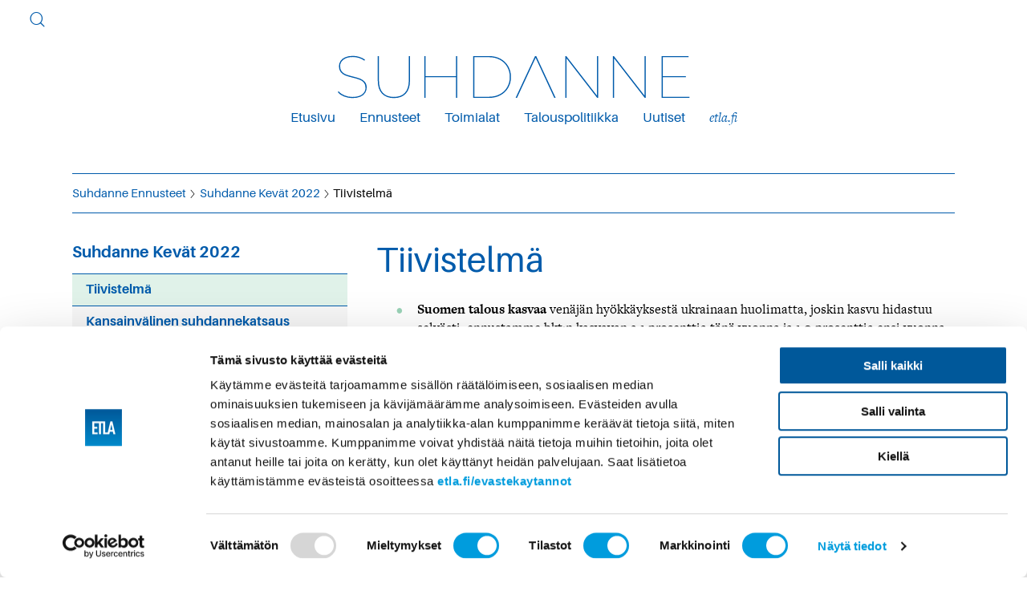

--- FILE ---
content_type: text/html; charset=UTF-8
request_url: https://www.suhdanne.fi/ennusteet/suhdanne-kevat-2022/tiivistelma/
body_size: 15322
content:
<!doctype html>

<html lang="fi">

<head>
	
	<meta charset="UTF-8" />

	
	

				
	
	
	
<title>Tiivistelmä</title>
<meta name="description" content="Etlan katsaus talouden suhdanteisiin" />

<meta property="og:locale" 		content="fi" />
<meta property="og:site_name"	content="Suhdanne" />


	<meta property="og:type"   content="website" />

<meta property="og:url" 	content="https://www.suhdanne.fi/ennusteet/suhdanne-kevat-2022/tiivistelma/" />
<meta property="og:title"	content="Tiivistelmä" />
<meta property="og:description"	content="Etlan katsaus talouden suhdanteisiin" />
<meta property="og:image" content="" />

<meta name="twitter:card" content="summary_large_image" />
<meta name="twitter:site" content="@ETLAnews" />
<meta name="twitter:title" content="Tiivistelmä" />
<meta name="twitter:text:description"  content="Etlan katsaus talouden suhdanteisiin" />
<meta name="twitter:image" content="" />
<meta name="twitter:url" content="https://www.suhdanne.fi/ennusteet/suhdanne-kevat-2022/tiivistelma/" />

<link rel="alternate" href="https://www.suhdanne.fi/ennusteet/suhdanne-kevat-2022/tiivistelma/" hreflang="fi" />

	<meta name="viewport" content="width=device-width, initial-scale=1, maximum-scale=6, user-scalable=yes" />
	<meta name="format-detection" content="telephone=no" />
	<meta name="theme-color" content="#005bab" />
	<link rel="icon" type="image/png" sizes="16x16" href="https://www.suhdanne.fi/wp-content/themes/suhdanne2021/dist/favicons/favicon-16x16.png" />
<link rel="icon" type="image/png" sizes="32x32" href="https://www.suhdanne.fi/wp-content/themes/suhdanne2021/dist/favicons/favicon-32x32.png" />
<link rel="icon" type="image/png" sizes="64x64" href="https://www.suhdanne.fi/wp-content/themes/suhdanne2021/dist/favicons/favicon-64x64.png" />
<link rel="icon" type="image/png" sizes="96x96" href="https://www.suhdanne.fi/wp-content/themes/suhdanne2021/dist/favicons/favicon-96x96.png" />
<link rel="icon" type="image/png" sizes="150x150" href="https://www.suhdanne.fi/wp-content/themes/suhdanne2021/dist/favicons/favicon-150x150.png" />
<link rel="icon" type="image/png" sizes="192x192" href="https://www.suhdanne.fi/wp-content/themes/suhdanne2021/dist/favicons/favicon-192x192.png">
<link rel="apple-touch-icon" type="image/png" sizes="120x120" href="https://www.suhdanne.fi/wp-content/themes/suhdanne2021/dist/favicons/favicon-120x120.png" />
<link rel="apple-touch-icon" type="image/png" sizes="152x152" href="https://www.suhdanne.fi/wp-content/themes/suhdanne2021/dist/favicons/favicon-152x152.png" />
<link rel="apple-touch-icon" type="image/png" sizes="167x167" href="https://www.suhdanne.fi/wp-content/themes/suhdanne2021/dist/favicons/favicon-167x167.png" />
<link rel="apple-touch-icon" type="image/png" sizes="180x180" href="https://www.suhdanne.fi/wp-content/themes/suhdanne2021/dist/favicons/favicon-180x180.png" />
<link rel="apple-touch-startup-image"	href="https://www.suhdanne.fi/wp-content/themes/suhdanne2021/dist/favicons/favicon-load.png" />
	<script type="text/javascript" data-cookieconsent="ignore">
	window.dataLayer = window.dataLayer || [];

	function gtag() {
		dataLayer.push(arguments);
	}

	gtag("consent", "default", {
		ad_personalization: "denied",
		ad_storage: "denied",
		ad_user_data: "denied",
		analytics_storage: "denied",
		functionality_storage: "denied",
		personalization_storage: "denied",
		security_storage: "granted",
		wait_for_update: 500,
	});
	gtag("set", "ads_data_redaction", true);
	</script>
<script type="text/javascript"
		id="Cookiebot"
		src="https://consent.cookiebot.com/uc.js"
		data-implementation="wp"
		data-cbid="c470148f-e8b7-4c65-8672-8568db91cca6"
							data-blockingmode="auto"
	></script>
<meta name='robots' content='max-image-preview:large' />
<link rel='dns-prefetch' href='//cdnjs.cloudflare.com' />
<style id='wp-img-auto-sizes-contain-inline-css' type='text/css'>
img:is([sizes=auto i],[sizes^="auto," i]){contain-intrinsic-size:3000px 1500px}
/*# sourceURL=wp-img-auto-sizes-contain-inline-css */
</style>
<style id='wp-block-library-inline-css' type='text/css'>
:root{--wp-block-synced-color:#7a00df;--wp-block-synced-color--rgb:122,0,223;--wp-bound-block-color:var(--wp-block-synced-color);--wp-editor-canvas-background:#ddd;--wp-admin-theme-color:#007cba;--wp-admin-theme-color--rgb:0,124,186;--wp-admin-theme-color-darker-10:#006ba1;--wp-admin-theme-color-darker-10--rgb:0,107,160.5;--wp-admin-theme-color-darker-20:#005a87;--wp-admin-theme-color-darker-20--rgb:0,90,135;--wp-admin-border-width-focus:2px}@media (min-resolution:192dpi){:root{--wp-admin-border-width-focus:1.5px}}.wp-element-button{cursor:pointer}:root .has-very-light-gray-background-color{background-color:#eee}:root .has-very-dark-gray-background-color{background-color:#313131}:root .has-very-light-gray-color{color:#eee}:root .has-very-dark-gray-color{color:#313131}:root .has-vivid-green-cyan-to-vivid-cyan-blue-gradient-background{background:linear-gradient(135deg,#00d084,#0693e3)}:root .has-purple-crush-gradient-background{background:linear-gradient(135deg,#34e2e4,#4721fb 50%,#ab1dfe)}:root .has-hazy-dawn-gradient-background{background:linear-gradient(135deg,#faaca8,#dad0ec)}:root .has-subdued-olive-gradient-background{background:linear-gradient(135deg,#fafae1,#67a671)}:root .has-atomic-cream-gradient-background{background:linear-gradient(135deg,#fdd79a,#004a59)}:root .has-nightshade-gradient-background{background:linear-gradient(135deg,#330968,#31cdcf)}:root .has-midnight-gradient-background{background:linear-gradient(135deg,#020381,#2874fc)}:root{--wp--preset--font-size--normal:16px;--wp--preset--font-size--huge:42px}.has-regular-font-size{font-size:1em}.has-larger-font-size{font-size:2.625em}.has-normal-font-size{font-size:var(--wp--preset--font-size--normal)}.has-huge-font-size{font-size:var(--wp--preset--font-size--huge)}.has-text-align-center{text-align:center}.has-text-align-left{text-align:left}.has-text-align-right{text-align:right}.has-fit-text{white-space:nowrap!important}#end-resizable-editor-section{display:none}.aligncenter{clear:both}.items-justified-left{justify-content:flex-start}.items-justified-center{justify-content:center}.items-justified-right{justify-content:flex-end}.items-justified-space-between{justify-content:space-between}.screen-reader-text{border:0;clip-path:inset(50%);height:1px;margin:-1px;overflow:hidden;padding:0;position:absolute;width:1px;word-wrap:normal!important}.screen-reader-text:focus{background-color:#ddd;clip-path:none;color:#444;display:block;font-size:1em;height:auto;left:5px;line-height:normal;padding:15px 23px 14px;text-decoration:none;top:5px;width:auto;z-index:100000}html :where(.has-border-color){border-style:solid}html :where([style*=border-top-color]){border-top-style:solid}html :where([style*=border-right-color]){border-right-style:solid}html :where([style*=border-bottom-color]){border-bottom-style:solid}html :where([style*=border-left-color]){border-left-style:solid}html :where([style*=border-width]){border-style:solid}html :where([style*=border-top-width]){border-top-style:solid}html :where([style*=border-right-width]){border-right-style:solid}html :where([style*=border-bottom-width]){border-bottom-style:solid}html :where([style*=border-left-width]){border-left-style:solid}html :where(img[class*=wp-image-]){height:auto;max-width:100%}:where(figure){margin:0 0 1em}html :where(.is-position-sticky){--wp-admin--admin-bar--position-offset:var(--wp-admin--admin-bar--height,0px)}@media screen and (max-width:600px){html :where(.is-position-sticky){--wp-admin--admin-bar--position-offset:0px}}

/*# sourceURL=wp-block-library-inline-css */
</style><style id='wp-block-heading-inline-css' type='text/css'>
h1:where(.wp-block-heading).has-background,h2:where(.wp-block-heading).has-background,h3:where(.wp-block-heading).has-background,h4:where(.wp-block-heading).has-background,h5:where(.wp-block-heading).has-background,h6:where(.wp-block-heading).has-background{padding:1.25em 2.375em}h1.has-text-align-left[style*=writing-mode]:where([style*=vertical-lr]),h1.has-text-align-right[style*=writing-mode]:where([style*=vertical-rl]),h2.has-text-align-left[style*=writing-mode]:where([style*=vertical-lr]),h2.has-text-align-right[style*=writing-mode]:where([style*=vertical-rl]),h3.has-text-align-left[style*=writing-mode]:where([style*=vertical-lr]),h3.has-text-align-right[style*=writing-mode]:where([style*=vertical-rl]),h4.has-text-align-left[style*=writing-mode]:where([style*=vertical-lr]),h4.has-text-align-right[style*=writing-mode]:where([style*=vertical-rl]),h5.has-text-align-left[style*=writing-mode]:where([style*=vertical-lr]),h5.has-text-align-right[style*=writing-mode]:where([style*=vertical-rl]),h6.has-text-align-left[style*=writing-mode]:where([style*=vertical-lr]),h6.has-text-align-right[style*=writing-mode]:where([style*=vertical-rl]){rotate:180deg}
/*# sourceURL=https://www.suhdanne.fi/wp-includes/blocks/heading/style.min.css */
</style>
<style id='wp-block-list-inline-css' type='text/css'>
ol,ul{box-sizing:border-box}:root :where(.wp-block-list.has-background){padding:1.25em 2.375em}
/*# sourceURL=https://www.suhdanne.fi/wp-includes/blocks/list/style.min.css */
</style>
<style id='wp-block-paragraph-inline-css' type='text/css'>
.is-small-text{font-size:.875em}.is-regular-text{font-size:1em}.is-large-text{font-size:2.25em}.is-larger-text{font-size:3em}.has-drop-cap:not(:focus):first-letter{float:left;font-size:8.4em;font-style:normal;font-weight:100;line-height:.68;margin:.05em .1em 0 0;text-transform:uppercase}body.rtl .has-drop-cap:not(:focus):first-letter{float:none;margin-left:.1em}p.has-drop-cap.has-background{overflow:hidden}:root :where(p.has-background){padding:1.25em 2.375em}:where(p.has-text-color:not(.has-link-color)) a{color:inherit}p.has-text-align-left[style*="writing-mode:vertical-lr"],p.has-text-align-right[style*="writing-mode:vertical-rl"]{rotate:180deg}
/*# sourceURL=https://www.suhdanne.fi/wp-includes/blocks/paragraph/style.min.css */
</style>
<style id='global-styles-inline-css' type='text/css'>
:root{--wp--preset--aspect-ratio--square: 1;--wp--preset--aspect-ratio--4-3: 4/3;--wp--preset--aspect-ratio--3-4: 3/4;--wp--preset--aspect-ratio--3-2: 3/2;--wp--preset--aspect-ratio--2-3: 2/3;--wp--preset--aspect-ratio--16-9: 16/9;--wp--preset--aspect-ratio--9-16: 9/16;--wp--preset--color--black: #000000;--wp--preset--color--cyan-bluish-gray: #abb8c3;--wp--preset--color--white: #ffffff;--wp--preset--color--pale-pink: #f78da7;--wp--preset--color--vivid-red: #cf2e2e;--wp--preset--color--luminous-vivid-orange: #ff6900;--wp--preset--color--luminous-vivid-amber: #fcb900;--wp--preset--color--light-green-cyan: #7bdcb5;--wp--preset--color--vivid-green-cyan: #00d084;--wp--preset--color--pale-cyan-blue: #8ed1fc;--wp--preset--color--vivid-cyan-blue: #0693e3;--wp--preset--color--vivid-purple: #9b51e0;--wp--preset--gradient--vivid-cyan-blue-to-vivid-purple: linear-gradient(135deg,rgb(6,147,227) 0%,rgb(155,81,224) 100%);--wp--preset--gradient--light-green-cyan-to-vivid-green-cyan: linear-gradient(135deg,rgb(122,220,180) 0%,rgb(0,208,130) 100%);--wp--preset--gradient--luminous-vivid-amber-to-luminous-vivid-orange: linear-gradient(135deg,rgb(252,185,0) 0%,rgb(255,105,0) 100%);--wp--preset--gradient--luminous-vivid-orange-to-vivid-red: linear-gradient(135deg,rgb(255,105,0) 0%,rgb(207,46,46) 100%);--wp--preset--gradient--very-light-gray-to-cyan-bluish-gray: linear-gradient(135deg,rgb(238,238,238) 0%,rgb(169,184,195) 100%);--wp--preset--gradient--cool-to-warm-spectrum: linear-gradient(135deg,rgb(74,234,220) 0%,rgb(151,120,209) 20%,rgb(207,42,186) 40%,rgb(238,44,130) 60%,rgb(251,105,98) 80%,rgb(254,248,76) 100%);--wp--preset--gradient--blush-light-purple: linear-gradient(135deg,rgb(255,206,236) 0%,rgb(152,150,240) 100%);--wp--preset--gradient--blush-bordeaux: linear-gradient(135deg,rgb(254,205,165) 0%,rgb(254,45,45) 50%,rgb(107,0,62) 100%);--wp--preset--gradient--luminous-dusk: linear-gradient(135deg,rgb(255,203,112) 0%,rgb(199,81,192) 50%,rgb(65,88,208) 100%);--wp--preset--gradient--pale-ocean: linear-gradient(135deg,rgb(255,245,203) 0%,rgb(182,227,212) 50%,rgb(51,167,181) 100%);--wp--preset--gradient--electric-grass: linear-gradient(135deg,rgb(202,248,128) 0%,rgb(113,206,126) 100%);--wp--preset--gradient--midnight: linear-gradient(135deg,rgb(2,3,129) 0%,rgb(40,116,252) 100%);--wp--preset--font-size--small: 13px;--wp--preset--font-size--medium: 20px;--wp--preset--font-size--large: 36px;--wp--preset--font-size--x-large: 42px;--wp--preset--spacing--20: 0.44rem;--wp--preset--spacing--30: 0.67rem;--wp--preset--spacing--40: 1rem;--wp--preset--spacing--50: 1.5rem;--wp--preset--spacing--60: 2.25rem;--wp--preset--spacing--70: 3.38rem;--wp--preset--spacing--80: 5.06rem;--wp--preset--shadow--natural: 6px 6px 9px rgba(0, 0, 0, 0.2);--wp--preset--shadow--deep: 12px 12px 50px rgba(0, 0, 0, 0.4);--wp--preset--shadow--sharp: 6px 6px 0px rgba(0, 0, 0, 0.2);--wp--preset--shadow--outlined: 6px 6px 0px -3px rgb(255, 255, 255), 6px 6px rgb(0, 0, 0);--wp--preset--shadow--crisp: 6px 6px 0px rgb(0, 0, 0);}:where(.is-layout-flex){gap: 0.5em;}:where(.is-layout-grid){gap: 0.5em;}body .is-layout-flex{display: flex;}.is-layout-flex{flex-wrap: wrap;align-items: center;}.is-layout-flex > :is(*, div){margin: 0;}body .is-layout-grid{display: grid;}.is-layout-grid > :is(*, div){margin: 0;}:where(.wp-block-columns.is-layout-flex){gap: 2em;}:where(.wp-block-columns.is-layout-grid){gap: 2em;}:where(.wp-block-post-template.is-layout-flex){gap: 1.25em;}:where(.wp-block-post-template.is-layout-grid){gap: 1.25em;}.has-black-color{color: var(--wp--preset--color--black) !important;}.has-cyan-bluish-gray-color{color: var(--wp--preset--color--cyan-bluish-gray) !important;}.has-white-color{color: var(--wp--preset--color--white) !important;}.has-pale-pink-color{color: var(--wp--preset--color--pale-pink) !important;}.has-vivid-red-color{color: var(--wp--preset--color--vivid-red) !important;}.has-luminous-vivid-orange-color{color: var(--wp--preset--color--luminous-vivid-orange) !important;}.has-luminous-vivid-amber-color{color: var(--wp--preset--color--luminous-vivid-amber) !important;}.has-light-green-cyan-color{color: var(--wp--preset--color--light-green-cyan) !important;}.has-vivid-green-cyan-color{color: var(--wp--preset--color--vivid-green-cyan) !important;}.has-pale-cyan-blue-color{color: var(--wp--preset--color--pale-cyan-blue) !important;}.has-vivid-cyan-blue-color{color: var(--wp--preset--color--vivid-cyan-blue) !important;}.has-vivid-purple-color{color: var(--wp--preset--color--vivid-purple) !important;}.has-black-background-color{background-color: var(--wp--preset--color--black) !important;}.has-cyan-bluish-gray-background-color{background-color: var(--wp--preset--color--cyan-bluish-gray) !important;}.has-white-background-color{background-color: var(--wp--preset--color--white) !important;}.has-pale-pink-background-color{background-color: var(--wp--preset--color--pale-pink) !important;}.has-vivid-red-background-color{background-color: var(--wp--preset--color--vivid-red) !important;}.has-luminous-vivid-orange-background-color{background-color: var(--wp--preset--color--luminous-vivid-orange) !important;}.has-luminous-vivid-amber-background-color{background-color: var(--wp--preset--color--luminous-vivid-amber) !important;}.has-light-green-cyan-background-color{background-color: var(--wp--preset--color--light-green-cyan) !important;}.has-vivid-green-cyan-background-color{background-color: var(--wp--preset--color--vivid-green-cyan) !important;}.has-pale-cyan-blue-background-color{background-color: var(--wp--preset--color--pale-cyan-blue) !important;}.has-vivid-cyan-blue-background-color{background-color: var(--wp--preset--color--vivid-cyan-blue) !important;}.has-vivid-purple-background-color{background-color: var(--wp--preset--color--vivid-purple) !important;}.has-black-border-color{border-color: var(--wp--preset--color--black) !important;}.has-cyan-bluish-gray-border-color{border-color: var(--wp--preset--color--cyan-bluish-gray) !important;}.has-white-border-color{border-color: var(--wp--preset--color--white) !important;}.has-pale-pink-border-color{border-color: var(--wp--preset--color--pale-pink) !important;}.has-vivid-red-border-color{border-color: var(--wp--preset--color--vivid-red) !important;}.has-luminous-vivid-orange-border-color{border-color: var(--wp--preset--color--luminous-vivid-orange) !important;}.has-luminous-vivid-amber-border-color{border-color: var(--wp--preset--color--luminous-vivid-amber) !important;}.has-light-green-cyan-border-color{border-color: var(--wp--preset--color--light-green-cyan) !important;}.has-vivid-green-cyan-border-color{border-color: var(--wp--preset--color--vivid-green-cyan) !important;}.has-pale-cyan-blue-border-color{border-color: var(--wp--preset--color--pale-cyan-blue) !important;}.has-vivid-cyan-blue-border-color{border-color: var(--wp--preset--color--vivid-cyan-blue) !important;}.has-vivid-purple-border-color{border-color: var(--wp--preset--color--vivid-purple) !important;}.has-vivid-cyan-blue-to-vivid-purple-gradient-background{background: var(--wp--preset--gradient--vivid-cyan-blue-to-vivid-purple) !important;}.has-light-green-cyan-to-vivid-green-cyan-gradient-background{background: var(--wp--preset--gradient--light-green-cyan-to-vivid-green-cyan) !important;}.has-luminous-vivid-amber-to-luminous-vivid-orange-gradient-background{background: var(--wp--preset--gradient--luminous-vivid-amber-to-luminous-vivid-orange) !important;}.has-luminous-vivid-orange-to-vivid-red-gradient-background{background: var(--wp--preset--gradient--luminous-vivid-orange-to-vivid-red) !important;}.has-very-light-gray-to-cyan-bluish-gray-gradient-background{background: var(--wp--preset--gradient--very-light-gray-to-cyan-bluish-gray) !important;}.has-cool-to-warm-spectrum-gradient-background{background: var(--wp--preset--gradient--cool-to-warm-spectrum) !important;}.has-blush-light-purple-gradient-background{background: var(--wp--preset--gradient--blush-light-purple) !important;}.has-blush-bordeaux-gradient-background{background: var(--wp--preset--gradient--blush-bordeaux) !important;}.has-luminous-dusk-gradient-background{background: var(--wp--preset--gradient--luminous-dusk) !important;}.has-pale-ocean-gradient-background{background: var(--wp--preset--gradient--pale-ocean) !important;}.has-electric-grass-gradient-background{background: var(--wp--preset--gradient--electric-grass) !important;}.has-midnight-gradient-background{background: var(--wp--preset--gradient--midnight) !important;}.has-small-font-size{font-size: var(--wp--preset--font-size--small) !important;}.has-medium-font-size{font-size: var(--wp--preset--font-size--medium) !important;}.has-large-font-size{font-size: var(--wp--preset--font-size--large) !important;}.has-x-large-font-size{font-size: var(--wp--preset--font-size--x-large) !important;}
/*# sourceURL=global-styles-inline-css */
</style>

<style id='classic-theme-styles-inline-css' type='text/css'>
/*! This file is auto-generated */
.wp-block-button__link{color:#fff;background-color:#32373c;border-radius:9999px;box-shadow:none;text-decoration:none;padding:calc(.667em + 2px) calc(1.333em + 2px);font-size:1.125em}.wp-block-file__button{background:#32373c;color:#fff;text-decoration:none}
/*# sourceURL=/wp-includes/css/classic-themes.min.css */
</style>
<link rel='stylesheet' id='stylesheet-css' href='https://www.suhdanne.fi/wp-content/themes/suhdanne2021/dist/style.css'  media='all' />
<script  src="https://cdnjs.cloudflare.com/ajax/libs/jquery/2.2.4/jquery.min.js" id="jquery-js"></script>
<link rel="canonical" href="https://www.suhdanne.fi/ennusteet/suhdanne-kevat-2022/tiivistelma/" />
<link rel='shortlink' href='https://www.suhdanne.fi/?p=6779' />
	<link rel="stylesheet" href="https://use.typekit.net/sip3ews.css">
	
</head>

<body class="wp-singular suhdanne-template-default single single-suhdanne postid-6779 wp-theme-suhdanne2021 antialiased">

	
<!-- START navigation -->
	<div class="topbar cf">

					<h1 class="logo" style="background-image: url('https://www.suhdanne.fi/wp-content/uploads/2021/09/logo-tummasininen.svg')">
			<a href="https://www.suhdanne.fi/" title="Suhdanne" rel="home">
				Suhdanne			</a>
		</h1>
	
	<nav class="navigation">
		<ul role="menubar" aria-label="Päävalikko" class="mainnav">
		  <li role="none" class="mainnav__item mainnav__item--level_0"><a  href="https://www.suhdanne.fi/" class="mainnav__link mainnav__link--level_0" role="menuitem">Etusivu</a></li>
<li role="none" class="mainnav__item mainnav__item--level_0"><a  href="https://www.suhdanne.fi/ennusteet/suhdanne-syksy-2025/" class="mainnav__link mainnav__link--level_0" role="menuitem">Ennusteet</a></li>
<li role="none" class="mainnav__item mainnav__item--level_0"><a  href="https://www.suhdanne.fi/2025/11/suhdanne-toimialat-syksy-2025/" class="mainnav__link mainnav__link--level_0" role="menuitem">Toimialat</a></li>
<li role="none" class="mainnav__item mainnav__item--level_0"><a  href="https://www.suhdanne.fi/talouspolitiikka/" class="mainnav__link mainnav__link--level_0" role="menuitem">Talouspolitiikka</a></li>
<li role="none" class="mainnav__item mainnav__item--level_0"><a  href="https://www.suhdanne.fi/uutiset/" class="mainnav__link mainnav__link--level_0" role="menuitem">Uutiset</a></li>
<li role="none" class="externallink mainnav__item mainnav__item--level_0"><a  href="https://www.etla.fi" class="mainnav__link mainnav__link--level_0" role="menuitem">etla.fi</a></li>
	  </ul>
	</nav>

				<div class="search__toggler search__toggler--mobi"><i class="search__icon icon-search"></i></div>
	
	<div class="navigation__menutoggler"><i class="js-menutoggler menutoggler icon-menu"></i></div>

		
</div>
<!-- // END navigation -->

<!-- START search -->
	<!-- START search__flyout -->
<div class="search__flyout cf">
	<form method="get" id="searchform" class="search__form" action="https://www.suhdanne.fi/">
	<div>
		<label class="screen-reader-text search__label" for="s">Hae sivuilta</label>
		<input type="text" class="search__text" value="" name="s" id="s" placeholder="Anna muutama hakusana">
		<input type="submit" id="searchsubmit" value="Etsi" class="button search__button">
	</div>
</form>
</div>
<!-- END search__flyout -->
<!-- // END search -->

<!-- START base -->
<div class="base">
	<div class="grid-container">

<div class="section ok-suhdanne__section cf">

						
			<div class="grid-x grid-margin-x align-center">
				<div class="cell small-12">
					<ul class="breadcrumbs"><li class="breadcrumbs__item"><a class="breadcrumbs__item__inner" href="https://www.suhdanne.fi/ennusteet/" title="Suhdanne Ennusteet">Suhdanne Ennusteet</a></li><li class="breadcrumbs__item"><a class="breadcrumbs__item__inner" href="https://www.suhdanne.fi/ennusteet/suhdanne-kevat-2022/" title="Suhdanne Kevät 2022">Suhdanne Kevät 2022</a></li><li class="breadcrumbs__item breadcrumbs__item--current"><strong class="breadcrumbs__item__inner"  title="Tiivistelmä"> Tiivistelmä</strong></li></ul>				</div>
			</div>

			<div class="ok-suhdanne__container">
				<div class="grid-x grid-margin-x">

										<div class="cell small-12 large-8 small-order-2 large-order-2">

												
						<div class="ok-suhdanne__article">

							<div class="headline headline--first headline--xxlarge">
								<h1>Tiivistelmä</h1>
							</div>
							
							<div class="helper__content ok-suhdanne__content">

																
								
<p></p>



<ul class="wp-block-list"><li><strong>Suomen talous kasvaa</strong> venäjän hyökkäyksestä ukrainaan huolimatta, joskin kasvu hidastuu selvästi. ennustamme bkt:n kasvavan 2,1 prosenttia tänä vuonna ja 1,0 prosenttia ensi vuonna.</li><li><strong>Talous kasvaa</strong> tänä vuonna erityisesti yksityisen kulutuksen ja investointien tukemana. nettoviennin vaikutus kasvuun on negatiivinen. ensi vuonna yksityisen kulutuksen ja investointien vaikutus kasvuun on yhä positiivinen.</li><li><strong>Suurimmat riskit</strong> liittyvät uuteen turvallisuuspoliittisen tilanteeseen. muita riskejä ovat maailmankaupan logistiikan ja tarjontaketjujen jatkuvat pullonkaulat, raaka-aineiden hintojen voimakas kohoaminen ja mahdolliset uudet koronaviruksen muunnokset.</li><li><strong>Suomen vienti</strong> kasvaa tänä vuonna reilut 5,5 prosenttia. ensi vuonna vienti elpyy miltei samassa tahdissa. viennin kasvu on seurausta ennen kaikkea palveluviennin elpymisestä, sillä venäjän sokki leikkaa tavaraviennin kasvua.</li><li><strong>Yksityinen kulutus</strong> kasvaa reilut 2 prosenttia tänä vuonna ja puolitoista prosenttia ensi vuonna. yksityinen kulutus saa vauhtia talouden avautumisesta ja palvelukulutuksen elpymisestä. inflaation kiihtymisestä juontuva ostovoiman heikkeneminen kuitenkin hidastaa kasvua.</li><li><strong>Investoinnit</strong> kasvavat noin 3,5 prosenttia tänä vuonna ja noin 3 prosenttia vuonna 2023. voimakkaimmin kasvavat kone- ja laiteinvestoinnit. investointiaste nousee erityisesti ennustejakson loppupuolella.</li><li><strong>Ennustamme työttömyysasteen</strong> laskevan tänä vuonna 6,8 prosenttiin ja ensi vuonna yhä aavistuksen, 6,7 prosenttiin. ennusteemme mukaan työllisyysaste nousee ensi vuonna keskimäärin 73,7 prosenttiin, eli 2,1 %-yks. korkeammaksi kuin se oli v. 2019.</li><li><strong>Suomen kuluttajahinnat</strong> nousevat 3,3 prosenttia tänä vuonna ja 1,9 prosenttia ensi vuonna. inflaation kiihtyminen on seurausta erityisesti energian hintojen noususta. ennustamme energian hintojen laskevan ensi vuonna hieman, mikä hillitsee inflaatiota. sodan takia inflaatioennusteessa on kuitenkin tavallista isompi riski erehtymisestä alaspäin.</li><li><strong>Julkistalouden tasapaino</strong> paranee hieman ennustevuosina. kuluvan vuoden julkistalouden alijäämäksi ennustamme 2,0 prosenttia bkt:sta ja ensi vuodelle 1,3 prosenttia bkt:sta. julkistalouden tasapaino paranee hitaanakin jatkuvan talouskasvun ansiosta.</li><li><strong>Julkistalouden rakenteellinen tasapaino</strong> heikkenee tänä vuonna mutta paranee ensi vuonna. julkisen velan suhde bkt:hen vakautuu ennustejaksolla.</li></ul>



<h2 class="wp-block-heading">Maailmantalous nousee Venäjän hyökkäyksen varjossa</h2>



<p>Maailmantalous elpyy tänä vuonna 4,0 prosentin vauhtia ja ensi vuonnakin 3,1 prosentin vauhtia. Taloustilannetta kuitenkin varjostaa Venäjän hyökkäys Ukrainaan 24.2. Sodan seurauksena asetetut pakotteet leikkaavat erityisesti Venäjän mutta myös muun maailman kasvua. Euroalue kärsii enemmän kuin moni muu talousalue ja euroalueen sisällä erityisesti ne maat, jotka käyvät paljon kauppaa Venäjän kanssa. Venäjän aloittama sota ja lännen asettamat pakotteet leikkaavat talouskasvua ainakin kolmen mekanismin kautta.</p>



<p>Ensinnäkin hyökkäys lisää taloudellista epävarmuutta, mikä voi lykätä investointeja ja/tai työllistämispäätöksiä. Hyökkäyksellä on toisaalta epävarmuuden kautta välittyvä vaikutus öljyn hintaan. Markkinoilla pyritään hinnoittelemaan sellainenkin mahdollisuus, ettei venäläinen öljy pääse normaaliin tapaan lainkaan maailmanmarkkinoille. Tätä vaikutuskanavaa voisi kutsua hyökkäyksen aiheuttamaksi inflaatiosokiksi, vaikka se syntyykin osittain epävarmuussokin seurauksena.</p>



<p>Merkittävin vaikutus välittyy kuitenkin EU:n ja muiden länsimaiden Venäjälle asettamien pakotteiden kautta. Tämän vaikutuskanavan voisi erotella hyökkäyksen aiheuttamaksi ulkomaankauppasokiksi. EU on asettanut suoria vientirajoitteita useille tuotteille, näistä tärkeimpinä lentoteollisuuteen ja osaan teknologiaviennistä (esim. Sähkölaitteet sekä koneet ja laitteet) kohdistuvat pakotteet. Tätäkin voimakkaampia ovat pankkien väliseen maksuliikenteeseen kohdistuvat SWIFT-viestijärjestelmän pakotteet. SWIFT-pakotteet koskevat kuitenkin tätä kirjoitettaessa vain osaa venäläisistä pankeista. Lisäksi useat venäläiset pankit ovat suoraan EU:n/Britannian/Yhdysvaltojen pakotelistalla, mikä ehkäise maksuliikenteen niiden ja länsimaisten pankkien välillä. Lisäksi länsimaiset pakotteet jäädyttivät osan Venäjän keskuspankin valuuttavarannosta, millä on merkittäviä vaikutuksia keskuspankin kykyyn tukea liikepankkien likviditeettiä.</p>



	
<!-- graphtables -->
<section id="graphtables__block_622af5d05c4bf" class="cf graphtables">

			<div class="cf ok-table__wrapper">
	<span class="ok-table__nametag">
		Taulukko: ETLA S22.1/y01t	</span>
	<div class="cf ok-table__inner">
		<div class="table-scroll">
			<table class="ok-table">
<caption><span>Suomen huoltotase</span></caption>
<thead>
<tr>
<th></th>
<th>Arvo</th>
<th colspan="6">Määrän muutos, %</th>
</tr>
<tr>
<th></th>
<th>Mrd. e <sup>2</sup></th>
<th colspan="4">Edellisestä vuodesta</th>
<th colspan="2">Keskimäärin</th>
</tr>
<tr class="ok-table__row--oneliner">
<th scope="col">Huoltotase-erä</th>
<th scope="col">2021</th>
<th scope="col">2021</th>
<th scope="col">2022<sup>E</sup></th>
<th scope="col">2023<sup>E</sup></th>
<th scope="col">2024<sup>E</sup></th>
<th scope="col">2017-21</th>
<th scope="col">2022-26<sup>E</sup></th>
</tr>
</thead>
<tbody>
<tr class="ok-table__row--highlight ok-table__row--num">
<th scope="row">Bruttokansantuote markkinahintaan</th>
<td class="ok-table__cell--highlight--color">250,6</td>
<td>3,3</td>
<td>2,1</td>
<td>1,0</td>
<td>1,5</td>
<td class="ok-table__cell--highlight--color">1,3</td>
<td class="ok-table__cell--highlight--color">1,5</td>
</tr>
<tr class="ok-table__row--num">
<th scope="row">Tuonti</th>
<td class="ok-table__cell--highlight--color">97,4</td>
<td>5,0</td>
<td>5,9</td>
<td>4,1</td>
<td>2,6</td>
<td class="ok-table__cell--highlight--color">2,1</td>
<td class="ok-table__cell--highlight--color">3,7</td>
</tr>
<tr class="ok-table__row--num">
<th scope="row" class="ok-table__cell--indent-level1">Tavarat</th>
<td class="ok-table__cell--highlight--color">67,4</td>
<td>6,1</td>
<td>1,9</td>
<td>2,3</td>
<td>2,0</td>
<td class="ok-table__cell--highlight--color">2,3</td>
<td class="ok-table__cell--highlight--color">2,3</td>
</tr>
<tr class="ok-table__row--num">
<th scope="row" class="ok-table__cell--indent-level1">Palvelut</th>
<td class="ok-table__cell--highlight--color">30,0</td>
<td>2,7</td>
<td>14,7</td>
<td>7,6</td>
<td>3,8</td>
<td class="ok-table__cell--highlight--color">1,6</td>
<td class="ok-table__cell--highlight--color">6,5</td>
</tr>
<tr class="ok-table__row--highlight ok-table__row--num">
<th scope="row">Kokonaistarjonta</th>
<td class="ok-table__cell--highlight--color">348,0</td>
<td>3,8</td>
<td>3,1</td>
<td>1,9</td>
<td>1,9</td>
<td class="ok-table__cell--highlight--color">1,5</td>
<td class="ok-table__cell--highlight--color">2,2</td>
</tr>
<tr class="ok-table__row--num">
<th scope="row">Vienti</th>
<td class="ok-table__cell--highlight--color">97,9</td>
<td>4,2</td>
<td>5,6</td>
<td>5,1</td>
<td>4,0</td>
<td class="ok-table__cell--highlight--color">2,6</td>
<td class="ok-table__cell--highlight--color">4,3</td>
</tr>
<tr class="ok-table__row--num">
<th scope="row" class="ok-table__cell--indent-level1">Tavarat</th>
<td class="ok-table__cell--highlight--color">70,3</td>
<td>4,4</td>
<td>1,3</td>
<td>3,7</td>
<td>2,6</td>
<td class="ok-table__cell--highlight--color">2,8</td>
<td class="ok-table__cell--highlight--color">2,4</td>
</tr>
<tr class="ok-table__row--num">
<th scope="row" class="ok-table__cell--indent-level1">Palvelut</th>
<td class="ok-table__cell--highlight--color">27,7</td>
<td>3,7</td>
<td>16,2</td>
<td>8,1</td>
<td>7,0</td>
<td class="ok-table__cell--highlight--color">2,1</td>
<td class="ok-table__cell--highlight--color">8,2</td>
</tr>
<tr class="ok-table__row--num">
<th scope="row">Investoinnit</th>
<td class="ok-table__cell--highlight--color">59,1</td>
<td>1,9</td>
<td>3,6</td>
<td>2,9</td>
<td>2,2</td>
<td class="ok-table__cell--highlight--color">1,7</td>
<td class="ok-table__cell--highlight--color">3,0</td>
</tr>
<tr class="ok-table__row--num">
<th scope="row" class="ok-table__cell--indent-level1">Yksityiset</th>
<td class="ok-table__cell--highlight--color">48,2</td>
<td>4,4</td>
<td>4,1</td>
<td>3,3</td>
<td>2,5</td>
<td class="ok-table__cell--highlight--color">1,5</td>
<td class="ok-table__cell--highlight--color">2,8</td>
</tr>
<tr class="ok-table__row--num">
<th scope="row" class="ok-table__cell--indent-level1">Julkiset</th>
<td class="ok-table__cell--highlight--color">11,0</td>
<td>-7,8</td>
<td>1,5</td>
<td>1,0</td>
<td>0,8</td>
<td class="ok-table__cell--highlight--color">2,2</td>
<td class="ok-table__cell--highlight--color">3,9</td>
</tr>
<tr class="ok-table__row--num">
<th scope="row">Kulutus</th>
<td class="ok-table__cell--highlight--color">188,2</td>
<td>2,9</td>
<td>1,6</td>
<td>0,9</td>
<td>1,1</td>
<td class="ok-table__cell--highlight--color">0,7</td>
<td class="ok-table__cell--highlight--color">1,2</td>
</tr>
<tr class="ok-table__row--num">
<th scope="row" class="ok-table__cell--indent-level1">Yksityinen</th>
<td class="ok-table__cell--highlight--color">127,9</td>
<td>3,2</td>
<td>2,2</td>
<td>1,6</td>
<td>1,4</td>
<td class="ok-table__cell--highlight--color">0,4</td>
<td class="ok-table__cell--highlight--color">1,6</td>
</tr>
<tr class="ok-table__row--num">
<th scope="row" class="ok-table__cell--indent-level1">Julkinen</th>
<td class="ok-table__cell--highlight--color">60,4</td>
<td>2,2</td>
<td>0,4</td>
<td>-0,5</td>
<td>0,4</td>
<td class="ok-table__cell--highlight--color">1,4</td>
<td class="ok-table__cell--highlight--color">0,2</td>
</tr>
<tr class="ok-table__row--num">
<th scope="row">Varastojen muutos <sup>1</sup></th>
<td class="ok-table__cell--highlight--color">2,7</td>
<td>1,0</td>
<td>0,1</td>
<td>-0,8</td>
<td>-0,4</td>
<td class="ok-table__cell--highlight--color">0,0</td>
<td class="ok-table__cell--highlight--color">0,0</td>
</tr>
<tr class="ok-table__row--highlight ok-table__row--num">
<th scope="row">Kokonaiskysyntä</th>
<td class="ok-table__cell--highlight--color">348,0</td>
<td>3,8</td>
<td>3,1</td>
<td>1,9</td>
<td>1,9</td>
<td class="ok-table__cell--highlight--color">1,5</td>
<td class="ok-table__cell--highlight--color">2,2</td>
</tr>
<tr class="ok-table__row--num">
<th scope="row">Kotimainen kysyntä</th>
<td class="ok-table__cell--highlight--color">250,1</td>
<td>3,6</td>
<td>2,2</td>
<td>0,6</td>
<td>0,9</td>
<td class="ok-table__cell--highlight--color">1,1</td>
<td class="ok-table__cell--highlight--color">1,3</td>
</tr>
<tr class="ok-table__row--num">
<th scope="row">Julkinen kysyntä</th>
<td class="ok-table__cell--highlight--color">71,4</td>
<td>0,5</td>
<td>0,6</td>
<td>-0,3</td>
<td>0,5</td>
<td class="ok-table__cell--highlight--color">1,5</td>
<td class="ok-table__cell--highlight--color">0,8</td>
</tr>
</tbody>
<thead>
<tr>
<th></th>
<th></th>
<th colspan="6">Hinnan muutos, %</th>
</tr>
<tr>
<th></th>
<th></th>
<th colspan="4">Edellisestä vuodesta</th>
<th colspan="2">Keskimäärin</th>
</tr>
<tr class="ok-table__row--oneliner">
<th scope="col">Huoltotase-erä</th>
<th></th>
<th scope="col">2021</th>
<th scope="col">2022<sup>E</sup></th>
<th scope="col">2023<sup>E</sup></th>
<th scope="col">2024<sup>E</sup></th>
<th scope="col">2017-21</th>
<th scope="col">2022-26<sup>E</sup></th>
</tr>
</thead>
<tbody>
<tr class="ok-table__row--num">
<th scope="row">Bruttokansantuote</th>
<td></td>
<td>1,9</td>
<td>1,7</td>
<td>2,3</td>
<td>1,6</td>
<td class="ok-table__cell--highlight--color">1,6</td>
<td class="ok-table__cell--highlight--color">1,9</td>
</tr>
<tr class="ok-table__row--num">
<th scope="row">Tuonti</th>
<td></td>
<td>9,7</td>
<td>14,3</td>
<td>-1,9</td>
<td>-0,5</td>
<td class="ok-table__cell--highlight--color">2,3</td>
<td class="ok-table__cell--highlight--color">1,4</td>
</tr>
<tr class="ok-table__row--num">
<th scope="row">Vienti</th>
<td></td>
<td>10,4</td>
<td>11,7</td>
<td>-1,3</td>
<td>-1,0</td>
<td class="ok-table__cell--highlight--color">2,6</td>
<td class="ok-table__cell--highlight--color">1,0</td>
</tr>
<tr class="ok-table__row--num">
<th scope="row">Investoinnit</th>
<td></td>
<td>0,8</td>
<td>2,3</td>
<td>2,0</td>
<td>2,0</td>
<td class="ok-table__cell--highlight--color">1,9</td>
<td class="ok-table__cell--highlight--color">2,0</td>
</tr>
<tr class="ok-table__row--num">
<th scope="row">Kulutus</th>
<td></td>
<td>2,0</td>
<td>2,9</td>
<td>1,9</td>
<td>1,7</td>
<td class="ok-table__cell--highlight--color">1,4</td>
<td class="ok-table__cell--highlight--color">2,0</td>
</tr>
</tbody>
<tfoot>
<tr>
<td colspan="8"><sup>1</sup> Kontribuutio bkt:n kasvuun, %-y, sisältää tilastollisen eron.</td>
</tr>
<tr>
<td colspan="8"><sup>2</sup> Käyvin hinnoin.</td>
</tr>
<tr>
<td colspan="8">Lähteet: Tilastokeskus, Etla.</td>
</tr>
</tfoot>
</table>
		</div>
	</div>
</div>
		
</section>
<!-- // end graphtables -->




<p>Kehittyneistä maista kasvu on tänä vuonna kohtalaista Yhdysvalloissa ja Britanniassa. Edellisen kasvuksi ennustamme 3,7 prosenttia, jälkimmäisen 4,0 prosenttia. Britannian kasvu on kuitenkin seurausta kiipeämisestä syvästä koronakuopasta ylöspäin ja se pysähtyy kohta verojen korotuksiin ja inflaation kiihtymiseen. Yhdysvalloissakin rahapolitiikan kiristyminen leikkaa kasvua. Kummatkin sen sijaan kärsivät varsin vähän Venäjän aiheuttamasta sodasta ja talouspakotteista, sillä Venäjä ei ole niille lainkaan tärkeä kauppakumppani. Ensi vuonna kasvu hidastuu kummassakin maassa selvästi, vielä jyrkemmin Britanniassa, joka kärsii myös brexitin aiheuttamista tarjontakapeikoista.</p>



<p>Euroalue kärsii pakotteista ja Venäjän kaupan vähenemisestä kahta edellä mainittua enemmän, mutta valuutta-alueen talous kasvaa silti 3,7 prosenttia tänä vuonna ja 2,0 prosenttia ensi vuonna. Arvioihin liittyy kuitenkin suurta epävarmuutta, sillä sodan jatkoa ja välillisiä seurauksia voidaan yrittää ennustaa vain suuntaa antavasti. Saksan talous kasvaa ennusteemme mukaan samaa vauhtia kuin euroalue keskimäärin, vaikka uusien pakotteiden lisäksi komponenttipula vaivaa yhä maan autoteollisuutta. Tarjontaketjujen pullonkaulat haittaavat muitakin euroalueen talouksia. Ranskan talous on saavuttanut Saksaa nopeammin koronapandemiaa edeltävän bkt:n tason, mutta kasvu hidastuu sielläkin tänä vuonna.</p>



<p>EU:n vuonna 2020 sopima ”Next Generation EU” -elpymisväline, josta jaetaan jäsenmaille 390 miljardia euroa suoraa tukea ja 360 miljardia euroa lainapohjaista tukea, nopeuttaa jäsenmaiden vihreää siirtymää ja siten tukee myös Venäjän eskaloiman kriisin energiahaasteissa, vaikka raha kohdentuukin ennen kaikkea EU:n eteläisiin jäsenmaihin. Venäjän toimien takia useat Euroopan maat ovat myös kasvattamassa puolustusbudjettejaan. Uutisista merkittävin on Saksan hallituksen ilmoitus nostaa puolustusbudjettinsa yli 2 prosenttiin bkt:sta (ns. Nato-suositus).</p>



<p>Kiinan talous kasvaa ennusteemme mukaan 4,5 prosenttia tänä ja ensi vuonna. Kiinan taloudellakin on ongelmansa, sillä maan paisunut kiinteistösektori on velkaantunut ja tehoton. Maksukykyongelmat saattavatkin laajentua koskemaan muitakin kuin julkisuudessa paljon esillä ollutta kiinteistöjättiä Evergrandea. Kiinan hallinnolla on kuitenkin keinonsa hallita myös konkurssitilanteita, joten maan kiinteistösektorin ongelmat pysynevät rajattuina. Haasteita maalla riittää vielä koronapandemiasta ulostulossa jyrkän ”nolla-covid” politiikkansa takia.</p>



<p>Toinen maailmantalouden keskeinen ajuri on rahapolitiikan kiristyminen kuluvan vuoden aikana. Yhdysvaltojen keskuspankki Fed nostanee ohjauskorkoa tänä vuonna viidesti ja ensi vuonna neljä kertaa. Niinpä oletetuilla 0,25 prosenttiyksikön korotuksilla Yhdysvaltojen ohjauskorko asettuisi ensi vuoden loppuun mennessä vaihteluvälille 2,25–2,5 prosenttia.</p>



<p>Myös EKP on joutunut nopeuttamaan koronnostoaikatauluaan havaitun inflaation oltua toistuvasti ennusteita laajempaa ja korkeampaa. Odotamme, että EKP nostaa ohjaus- ja talletuskorkoa heti ensi vuoden alussa siitäkin huolimatta, että Venäjän Ukrainassa eskaloima kriisi tuo riskejä euroalueen talousnäkymään.</p>



	
<!-- graphtables -->
<section id="graphtables__block_622f0c3a94123" class="cf graphtables">

			<div class="cf ok-table__wrapper">
	<span class="ok-table__nametag">
		Taulukko: ETLA S22.1/y02t	</span>
	<div class="cf ok-table__inner">
		<div class="table-scroll">
			<table class="ok-table">
<caption><span>Eräitä keskeisiä ennusteita</span></caption>
<thead>
<tr class="ok-table__row--oneliner">
<th></th>
<th scope="col">2019</th>
<th scope="col">2020</th>
<th scope="col">2021</th>
<th scope="col">2022<sup>E</sup></th>
<th scope="col">2023<sup>E</sup></th>
<th scope="col">2024<sup>E</sup></th>
</tr>
</thead>
<tbody>
<tr class="ok-table__row--num">
<th scope="row">Kuluttajahintainflaatio, %</th>
<td>1,0</td>
<td>0,3</td>
<td>2,2</td>
<td>3,3</td>
<td>1,9</td>
<td>1,7</td>
</tr>
<tr class="ok-table__row--num">
<th scope="row">Ansiotason muutos, %</th>
<td>2,1</td>
<td>1,9</td>
<td>2,3</td>
<td>2,7</td>
<td>2,6</td>
<td>2,3</td>
</tr>
<tr class="ok-table__row--num">
<th scope="row">Työn tuottavuus, %</th>
<td>-0,1</td>
<td>0,2</td>
<td>2,0</td>
<td>0,6</td>
<td>0,3</td>
<td>1,0</td>
</tr>
<tr class="ok-table__row--num">
<th scope="row">Työttömyysaste, %</th>
<td>6,8</td>
<td>7,7</td>
<td>7,6</td>
<td>6,8</td>
<td>6,7</td>
<td>6,5</td>
</tr>
<tr class="ok-table__row--num">
<th scope="row">Työllisyysaste, %</th>
<td>71,6</td>
<td>70,7</td>
<td>72,3</td>
<td>73,5</td>
<td>73,7</td>
<td>74,0</td>
</tr>
<tr class="ok-table__row--num">
<th scope="row">Kansainvälinen kustannuskilpailukyky, %</th>
<td>1,0</td>
<td>3,4</td>
<td>-3,7</td>
<td>-1,4</td>
<td>-1,1</td>
<td>0,0</td>
</tr>
<tr class="ok-table__row--num">
<th scope="row">Vientikysyntä, %</th>
<td>-0,5</td>
<td>-5,5</td>
<td>6,1</td>
<td>3,0</td>
<td>2,0</td>
<td>2,0</td>
</tr>
<tr class="ok-table__row--num">
<th scope="row">Vaihtotaseen jäämä, % suhteessa bkt:hen</th>
<td>-0,3</td>
<td>0,7</td>
<td>1,0</td>
<td>-0,5</td>
<td>0,0</td>
<td>0,1</td>
</tr>
<tr class="ok-table__row--num">
<th scope="row">Teollisuustuotannon (tuotos) muutos, %</th>
<td>2,8</td>
<td>-3,0</td>
<td>5,0</td>
<td>2,1</td>
<td>3,0</td>
<td>2,0</td>
</tr>
<tr class="ok-table__row--num">
<th scope="row">Suomen EDP-jäämä, % bkt:sta</th>
<td>-0,9</td>
<td>-5,5</td>
<td>-2,1</td>
<td>-2,0</td>
<td>-1,3</td>
<td>-1,2</td>
</tr>
<tr class="ok-table__row--num">
<th scope="row">Suomen EDP-velka, % bkt:sta</th>
<td>59,6</td>
<td>69,0</td>
<td>67,3</td>
<td>67,6</td>
<td>67,6</td>
<td>67,5</td>
</tr>
<tr class="ok-table__row--num">
<th scope="row">Rakenteellinen jäämä, % bkt:sta</th>
<td>-1,2</td>
<td>-3,7</td>
<td>-1,4</td>
<td>-1,6</td>
<td>-0,7</td>
<td></td>
</tr>
<tr class="ok-table__row--num">
<th scope="row">Euribor 3 kk, %</th>
<td>-0,4</td>
<td>-0,4</td>
<td>-0,5</td>
<td>-0,3</td>
<td>0,1</td>
<td>0,6</td>
</tr>
<tr class="ok-table__row--num">
<th scope="row">EU27-maiden bkt:n muutos, %</th>
<td>1,8</td>
<td>-5,9</td>
<td>5,2</td>
<td>3,8</td>
<td>2,1</td>
<td>2,3</td>
</tr>
<tr class="ok-table__row--num">
<th scope="row" class="ok-table__cell--indent-level1">Euroalue</th>
<td>1,6</td>
<td>-6,4</td>
<td>5,2</td>
<td>3,7</td>
<td>2,0</td>
<td>2,3</td>
</tr>
<tr class="ok-table__row--num">
<th scope="row">EU27-maiden kuluttajahintojen muutos, %<sup>1</sup></th>
<td>1,5</td>
<td>0,7</td>
<td>2,9</td>
<td>4,0</td>
<td>2,2</td>
<td>2,0</td>
</tr>
<tr class="ok-table__row--num">
<th scope="row" class="ok-table__cell--indent-level1">Euroalue<sup>1</sup></th>
<td>1,2</td>
<td>0,3</td>
<td>2,6</td>
<td>3,8</td>
<td>2,0</td>
<td>1,8</td>
</tr>
</tbody>
<tfoot>
<tr>
<td colspan="7"><sup>1</sup> Yhdenmukaistettu indeksi</td>
</tr>
<tr>
<td colspan="7">Lähteet: Tilastokeskus, Etla.</td>
</tr>
</tfoot>
</table>
		</div>
	</div>
</div>
		
</section>
<!-- // end graphtables -->




<h2 class="wp-block-heading">Suomen bkt kasvaa tänä ja ensi vuonna kriisistä huolimatta</h2>



<p>Suomen bruttokansantuote kasvoi kansantalouden tilinpidon ennakkotietojen mukaan viime vuonna 3,3 prosenttia. Yksityinen kulutus kasvoi 3,2 prosenttia. Vienti kasvoi 4,2 prosenttia ja tuonti samanaikaisesti 5,0 prosenttia, joten nettovienti vaikutti negatiivisesti talouskasvuun. Investoinnit lisääntyivät 2,0 prosenttia.</p>



<h2 class="wp-block-heading">Bkt kasvaa 2,1 prosenttia vuonna 2022 ja 1,0 prosenttia vuonna 2023</h2>



<p>Ennustamme suomen kokonaistuotannon kasvavan 2,1 prosenttia tänä vuonna. Kasvulukua on siten laskettu 1,0 prosenttiyksiköllä viime syyskuusta. Ennusteen lasku on seurausta lähes kokonaan Venäjän aloittamasta hyökkäyksestä, vaikka pieneltä osin myös odotuksia nopeammin kiihtyneestä inflaatiosta. Nettovienti kontribuoi Suomen kasvuun negatiivisesti tänä vuonna. Yksityinen kulutus nostaa Suomen kasvua tänä ja ensi vuonna. Ensi vuoden talouskasvuksi ennustamme 1,0 prosenttia.</p>



<p>Vienti kasvaa ennusteemme mukaan tänä vuonna noin 5,5 prosenttia ja ensi vuonna yhä 5 prosenttia. Investoinnit kasvavat reilut 3,5 prosenttia tänä vuonna ja vajaat 3,0 prosenttia v. 2023. Yksityinen kulutus lisääntyy reilut 2 prosenttia tänä vuonna palveluiden kulutuksen elpyessä. Ensi vuodelle ennustamme yksityisen kulutuksen kasvavan reilut 1,5 prosenttia. Vuonna 2024 odotamme Suomen bkt:n kasvavan 1,5 prosenttia, joka on lähellä Suomen potentiaalisen tuotannon kasvuvauhtia.</p>



<p>Tuotantokuilun arvioimme olevan vain lievästi negatiivinen tänä vuonna, joten talouden tuotanto on lähellä ns. Potentiaalista tasoaan. Ensi vuonna tuotantokuilu on kuitenkin jo selvemmin negatiivinen, joten Suomen talous on potentiaalinsa alapuolella. Tämä on seurausta ennen kaikkea Venäjän toimien välillisistä vaikutuksista Suomen talouteen.</p>




<!-- Graphimage -->
<section id="graphimage__block_622af6f95c4c3" class="graphimage graphimage--left"
	 		style="max-width: 820px;"
 	 	>

 	<figure class="graphimage__graph"	>
	  <img
	  	src="https://www.suhdanne.fi/wp-content/uploads/2022/03/s221-y01.svg" 
	  	alt="Taloudellinen kehitys, % - Bruttokansantuotteen muutokset ja Työttömyyaste (vuodesta 1988 EU-harmonisoidun tilastoinnin mukaan)" 
	  	title="Taloudellinen kehitys, % - Bruttokansantuotteen muutokset ja Työttömyyaste (vuodesta 1988 EU-harmonisoidun tilastoinnin mukaan)" 
	  	/>
		</figure>

	<div class="graphimage__button">
				<a 	class="button button--small" 
				download
				href="https://www.suhdanne.fi/wp-content/uploads/2022/03/s221-y01.svg">
			Lataa  <i class="icon-download"></i>
		</a>

		<a 	class="button button--small" 
				target="_blank"
				href="https://www.suhdanne.fi/wp-content/uploads/2022/03/s221-y01.svg">
			Avaa  <i class="icon-extlink"></i>
		</a>

	</div>

</section>
<!-- // end Graphimage -->




<h2 class="wp-block-heading">Palveluvienti vauhdittuu, tavaravienti kasvaa hitaammin</h2>



<p>Ennustamme viennin määrän kasvavan tänä vuonna 5,6 prosenttia. Tavaroiden vienti kasvaa vain 1,3 prosenttia, sillä Venäjä-pakotteet ja UPM:n lakko leikkaavat kasvua. Niinpä metsäteollisuuden vienti heikkenee tänä vuonna viime vuodesta. Myös kone- ja laitevienti sekä elintarvikevienti kärsivät Venäjä-pakotteista. Palveluviennin ennustamme kasvavan yli 16 prosenttia, kun turismi Euroopasta elpyy heikosta vertailuvuodesta.</p>



<p>Ensi vuonna viennin määrän ennustetaan kasvavan 5,1 prosenttia. Vienti saa edelleen vetoapua kansainvälisen talouden elpymisestä Venäjän pakotteista huolimatta. Palveluiden viennin ennustetaan kasvavan noin 8 prosenttia ensi vuonna. Vuodelle 2024 odotamme viennin kasvuksi 4,0 prosenttia. Kustannuskilpailukyvyn heikkeneminen tänä ja ensi vuonna hidastaa hieman viennin elpymistä ennustejaksolla (ks. Erityisteema <em><a href="https://www.suhdanne.fi/suhdannekatsaukset/suhdanne-kevat-2022/erityisteemat/suomen-kansainvalinen-kustannuskilpailukyky/" data-type="suhdanne" data-id="6817">Suomen kansainvälinen kustannuskilpailukyky</a></em>).</p>



<h2 class="wp-block-heading">Kone- ja laiteinvestoinnit kasvavat</h2>



<p>Investointien ennustetaan kasvavan tänä vuonna 3,6 prosenttia. Kasvua nopeuttaa yritysten kone- ja laiteinvestointien tuntuva lisääntyminen. Asuinrakentamisen ennustetaan kasvavan vajaat 2 prosenttia.</p>



<p>Vuonna 2023 investointien kasvu hidastuu hieman, 2,9 prosenttiin. Asuinrakentamisen kasvu hidastuu noin 1,5 prosenttiin. Teollisuuden isot investointihankkeet näkyvät erityisesti kone- ja laiteinvestointeina. Investointiaste nousee ennustejaksolla.</p>



<h2 class="wp-block-heading">Hyvä suhdanne auttanut työllisyyden kasvua</h2>



<p>Työllisten määrän ennustetaan kasvavan tänä vuonna noin 32 000 henkilöllä. Työvoiman kasvu yllätti viime vuonna positiivisesti, mutta tänä vuonna kasvu hidastuu. Niinpä työttömyysaste laskee tänä vuonna 6,8 prosenttiin. Työllisyysasteen ennustetaan nousevan tänä vuonna keskimäärin 73,5 prosenttiin. Osaavan työvoiman saatavuus ja niin sanottu työvoimapula ovat muodostuneet odotettua suuremmaksi työllisyyden kasvun esteeksi. Hyvä työmarkkinatilanne pehmittääkin Venäjä-pakotteiden tuomaa sokkia.</p>



<p>Ensi vuonna työllisyyden kasvu jatkuu, mutta vain hitaana. Työttömyysaste laskee hieman, 6,7 prosenttiin, sillä työvoiman kasvu hidastuu edelleen ensi vuonna. Työllisyysasteen odotetaan paranevan ensi vuonna 73,7 prosenttiin, sillä 15–64-vuotiaiden työllisyys kasvaa hitaasti samalla, kun heidän lukumääränsä pienenee.</p>



<p>Marinin hallitus on tehnyt jonkin verran työllisyyttä edistäviä toimia, mutta valitettavasti niistä monet ovat olleet kalliita julkistaloudelle. Poikkeuksena tästä on eläkeputken asteittainen poisto, joka lisää keskipitkällä aikavälillä työllisyyttä ja säästää samalla julkisia menoja. Muista merkittävistä hallituksen tekemistä toimista voidaan mainita ns. Pohjoismainen työvoimapalveluiden malli, jonka voidaan odottaa lisäävän jonkin verran työllisyyttä mutta johon kuuluu myös julkisia menoja nostavia toimia.</p>



<h2 class="wp-block-heading">Kulutuskysyntä lisää bruttokansantuotetta</h2>



<p>Nimellisansioiden ja muiden tulojen sekä työllisyyden hidaskin kasvu tukevat yksityistä kulutusta tänä ja ensi vuonna. Säästämisasteen alentumisella on kuitenkin tulokehitystä merkittävämpi vaikutus ennustejaksolla, sillä kohonnut inflaatio syö kotitalouksien reaalituloja.</p>



<p>Yksityisen kulutuksen ennustetaan kasvavan tänä vuonna 2,2 ja ensi vuonna 1,6 prosenttia. Iso osa tämän vuoden kulutuksen kasvusta on ns. Kasvuperintöä edellisvuodelta. Samanaikaisesti kotitalouksien ja kotitalouksia palvelevien voittoa tavoittelemattomien yhteisöjen yhteenlaskettu säästämisaste laskee edelleen korkealta poikkeusvuoden 2020 tasoltaan kohti niin sanottua normaalia.</p>



<p>Vuonna 2024 yksityinen kulutus kasvaa ennusteessamme 1,4 prosenttia, eli hieman nopeammin kuin reaalisen ostovoiman kasvu. Nimellinen ansiotaso nousee ennusteemme mukaan tänä vuonna 2,7 ja ensi vuonna 2,6 prosenttia. Vuonna 2024 ansiot nousevat 2,3 prosenttia.</p>




<!-- Graphimage -->
<section id="graphimage__block_622af74c5c4c4" class="graphimage graphimage--left"
	 		style="max-width: 820px;"
 	 	>

 	<figure class="graphimage__graph"	>
	  <img
	  	src="https://www.suhdanne.fi/wp-content/uploads/2022/03/s221-y18.svg" 
	  	alt="Kontribuutio bkt:n kasvuun, %-yksikköä" 
	  	title="Kontribuutio bkt:n kasvuun, %-yksikköä" 
	  	/>
		</figure>

	<div class="graphimage__button">
				<a 	class="button button--small" 
				download
				href="https://www.suhdanne.fi/wp-content/uploads/2022/03/s221-y18.svg">
			Lataa  <i class="icon-download"></i>
		</a>

		<a 	class="button button--small" 
				target="_blank"
				href="https://www.suhdanne.fi/wp-content/uploads/2022/03/s221-y18.svg">
			Avaa  <i class="icon-extlink"></i>
		</a>

	</div>

</section>
<!-- // end Graphimage -->




<h2 class="wp-block-heading">Inflaatio kiihtyy selvästi yli 3 prosentin tänä vuonna</h2>



<p>Kuluttajahintojen ennustetaan nousevan tänä vuonna 3,3 prosenttia. Inflaatiota kiihdyttää tänä vuonna ennen kaikkea liikenteen ja asumisen hintojen kohoaminen. Inflaation kiihtyminen on pääosin väliaikaista mutta selvästi sitkeämpää kuin ennustimme aiemmin (ks. Erityisteema <em><a href="https://www.suhdanne.fi/suhdannekatsaukset/suhdanne-kevat-2022/erityisteemat/inflaation-laajeneminen-on-globaali-ilmio/" data-type="suhdanne" data-id="6811">Inflaation laajeneminen on globaali ilmiö</a></em>). Energian hinnan nousu on erittäin merkittävässä roolissa, mutta myös elintarvikkeiden hinnoissa on nousupainetta. Poikkeuksellista hintojen nousua on lisäksi mm. asuntojen korjauksiin liittyvissä materiaaleissa sekä kestokulutustavaroissa. Ensi vuonna kuluttajahintojen nousu hidastuu selvästi, 1,9 prosenttiin, kun energian hintoihin odotetaan laskua. Vuonna 2024 kuluttajahinnat kohoavat ennusteessamme 1,7 prosenttia.</p>



<h2 class="wp-block-heading">Julkisen sektorin velka kasvaa</h2>



<p>Viime vuonna julkisen sektorin vaje oli arviomme mukaan 2,1 prosenttia bkt:sta. Päätösperäinen finanssipolitiikka oli elvyttävää viime vuonna – osa tehdyistä päätöksistä vaikuttaa myös tähän vuoteen. Kuluvan vuoden julkisen sektorin budjettialijäämäksi ennustetaan 2,0 prosenttia bkt:sta ja ensi vuoden vajeeksi enää 1,3 prosenttia bkt:sta. Julkistalouden tasapaino siis paranee, vaikka talouskasvu ei ole erityisen nopeaa.</p>



<p>Julkisen sektorin EDP-velka suhteessa bkt:hen vakautuu ennustejaksolla. Ennustamme sen nousevan hieman tänä vuonna, 67,6 prosenttiin. Sen jälkeen velan bkt-suhde vakautuu, ja ensi vuoden julkisen sektorin EDP-velaksi ennustamme saman 67,6 prosenttia bkt:sta. Seuraavanakin vuonna eli 2024 julkisen velan bkt-suhde pysyy käytännössä ennallaan. Toteutunut kehitys on kuitenkin hyvin herkkä bkt:n arvon muutoksille, ja Venäjän tilanne voi yllättää negatiivisesti. Isoja kysymyksiä liittyy myös siihen, pystyykö istuva hallitus eläkeputken poiston lisäksi muihin, työllisyysastetta olennaisesti nostaviin politiikkatoimiin. Toinen kysymys on vielä se, parantavatko ne julkisen sektorin rahoitusasemaa. Hallituksen aika näyttää loppuvan kesken, ja ajatukset ovat turvallisuuspolitiikassa.</p>



<p>Julkisen talouden rakenteellinen rahoitusasema heikkenee hieman tänä vuonna mutta kääntyy paremmaksi ensi vuonna. Rakenteelliseksi alijäämäksi arvioimme vuodelle 2022 1,6 ja vuodelle 2023 0,7 prosenttia bkt:sta.</p>



<p>Koronaviruksen synnyttämien poikkeuksellisten taloudellisten olosuhteiden seurauksena Euroopan unioni on ottanut käyttöön yleisen poikkeuslausekkeen EU:n finanssipoliittisiin sääntöihin. Sen perusteella säännöt eivät tällä hetkellä rajoita jäsenmaiden reagoimista kriisin välittömään hoitoon. Näillä tiedoin säännöt saattaisivat tulla voimaan vuonna 2023. Venäjän hyökkäys Ukrainaan voi kuitenkin muuttaa tätäkin päätöstä, on ollut mm. Puhetta, että säännöt tulisivatkin voimaan vasta vuonna 2024.</p>



<p>Kuten sanottua, istuvan hallituksen ajatukset ovat ymmärrettävästi pääosin turvallisuuspolitiikassa. Hyvällä julkistalouden hoidolla pystytään kuitenkin varautumaan jatkossa paremmin myös sotilaallisiin kriiseihin. Siksikin työllisyystoimet olisivat tärkeitä.</p>
								
							</div>

							
																					
	<div class="contactsblock__persons">
								
<div class="person flex-child-grow">

						<figure class="person__image">
			<img src="https://www.suhdanne.fi/wp-content/uploads/2020/11/markku_061-scaled-1-e1605716772524-400x400.jpg" alt="Lehmus Markku">
		</figure>
		
	<div class="person__header">

			<div class="person__name">
				<h3>
											Markku Lehmus									</h3>
			</div>

							<p class="person__p person__title">
					Ei enää Etlan palveluksessa				</p>
			
			
			
		<div class="person__content">

			
			
			
			
		</div>

	</div>

</div>
			</div>


						</div>
						
					</div>
					
										<div class="small-12 large-4 cell small-order-1 large-order-1">
						

  <!--Sub-page side nav-->
  <div class="subpagelinks__tab">
  	<p>
  		<span class="subpagelinks__tab__title">Suhdannevalikko</span>
  		<i class="js-sidebarnavtoggler sidebarnav__toggler icon-menu"></i>
  	</p>
  </div>

  <nav class="ok-suhdanne__sidebarnav subpagelinks__wrapper">

  	<div class="headline headline--first headline--medium">
	    <h3>
	    	<a href="https://www.suhdanne.fi/ennusteet/suhdanne-kevat-2022/">
	    		Suhdanne Kevät 2022	    	</a>
	    </h3>
  	</div>

		<ul class="subpagelinks" role="menubar" aria-label="Sidebar menu">
      <li role="none" class="subpagelinks__item subpagelinks__item--level-1 current"><a role="menuitem" class="subpagelinks__link subpagelinks__link--level-1"  href="https://www.suhdanne.fi/ennusteet/suhdanne-kevat-2022/tiivistelma/">Tiivistelmä</a></li>
<li role="none" class="subpagelinks__item subpagelinks__item--level-1"><a role="menuitem" class="subpagelinks__link subpagelinks__link--level-1"  href="https://www.suhdanne.fi/ennusteet/suhdanne-kevat-2022/kansainvalinen-suhdannekatsaus/">Kansainvälinen suhdannekatsaus</a></li>
<li role="none" class="subpagelinks__item subpagelinks__item--level-1"><a role="menuitem" class="subpagelinks__link subpagelinks__link--level-1"  href="https://www.suhdanne.fi/ennusteet/suhdanne-kevat-2022/ulkomaankauppa/">Ulkomaankauppa</a></li>
<li role="none" class="subpagelinks__item subpagelinks__item--level-1"><a role="menuitem" class="subpagelinks__link subpagelinks__link--level-1"  href="https://www.suhdanne.fi/ennusteet/suhdanne-kevat-2022/investoinnit/">Investoinnit</a></li>
<li role="none" class="subpagelinks__item subpagelinks__item--level-1"><a role="menuitem" class="subpagelinks__link subpagelinks__link--level-1"  href="https://www.suhdanne.fi/ennusteet/suhdanne-kevat-2022/yksityinen-kulutus/">Yksityinen kulutus</a></li>
<li role="none" class="subpagelinks__item subpagelinks__item--level-1"><a role="menuitem" class="subpagelinks__link subpagelinks__link--level-1"  href="https://www.suhdanne.fi/ennusteet/suhdanne-kevat-2022/julkinen-talous/">Julkinen talous</a></li>
<li role="none" class="subpagelinks__item subpagelinks__item--level-1"><a role="menuitem" class="subpagelinks__link subpagelinks__link--level-1"  href="https://www.suhdanne.fi/ennusteet/suhdanne-kevat-2022/tuotanto/">Tuotanto</a></li>
<li role="none" class="subpagelinks__item subpagelinks__item--level-1"><a role="menuitem" class="subpagelinks__link subpagelinks__link--level-1"  href="https://www.suhdanne.fi/ennusteet/suhdanne-kevat-2022/tyollisyys/">Työllisyys</a></li>
<li role="none" class="subpagelinks__item subpagelinks__item--level-1"><a role="menuitem" class="subpagelinks__link subpagelinks__link--level-1"  href="https://www.suhdanne.fi/ennusteet/suhdanne-kevat-2022/hinnat-ja-kustannukset/">Hinnat ja kustannukset</a></li>
<li role="none" class="subpagelinks__item subpagelinks__item--level-1 subpagelinks__item--has_children"><a role="menuitem" class="subpagelinks__link subpagelinks__link--level-1"  href="https://www.suhdanne.fi/ennusteet/suhdanne-kevat-2022/erityisteemat/">Erityisteemat</a>
<ul class='subpagelinks__children'>
	<li role="none" class="subpagelinks__item subpagelinks__item--level-2"><a role="menuitem" class="subpagelinks__link subpagelinks__link--level-2"  href="https://www.suhdanne.fi/ennusteet/suhdanne-kevat-2022/erityisteemat/vaihtoehtoiset-kehitysurat/">Vaihtoehtoiset kehitysurat</a></li>
	<li role="none" class="subpagelinks__item subpagelinks__item--level-2"><a role="menuitem" class="subpagelinks__link subpagelinks__link--level-2"  href="https://www.suhdanne.fi/ennusteet/suhdanne-kevat-2022/erityisteemat/inflaation-laajeneminen-on-globaali-ilmio/">Inflaation laajeneminen on globaali ilmiö</a></li>
	<li role="none" class="subpagelinks__item subpagelinks__item--level-2"><a role="menuitem" class="subpagelinks__link subpagelinks__link--level-2"  href="https://www.suhdanne.fi/ennusteet/suhdanne-kevat-2022/erityisteemat/rakenteellinen-budjettitasapaino/">Rakenteellinen budjettitasapaino</a></li>
	<li role="none" class="subpagelinks__item subpagelinks__item--level-2"><a role="menuitem" class="subpagelinks__link subpagelinks__link--level-2"  href="https://www.suhdanne.fi/ennusteet/suhdanne-kevat-2022/erityisteemat/kasvihuonekaasupaastoennuste/">Kasvihuonekaasupäästöennuste</a></li>
	<li role="none" class="subpagelinks__item subpagelinks__item--level-2"><a role="menuitem" class="subpagelinks__link subpagelinks__link--level-2"  href="https://www.suhdanne.fi/ennusteet/suhdanne-kevat-2022/erityisteemat/suomen-kansainvalinen-kustannuskilpailukyky/">Suomen kansainvälinen kustannuskilpailukyky</a></li>
</ul>
</li>
<li role="none" class="subpagelinks__item subpagelinks__item--level-1"><a role="menuitem" class="subpagelinks__link subpagelinks__link--level-1"  href="https://www.suhdanne.fi/ennusteet/suhdanne-kevat-2022/artikkeli-tk-tukien-tehokkaalla-kohdentamisella-vaikuttavaa-innovaatiopolitiikkaa/">Artikkeli: T&#038;k-tukien tehokkaalla kohdentamisella vaikuttavaa innovaatiopolitiikkaa</a></li>
<li role="none" class="subpagelinks__item subpagelinks__item--level-1"><a role="menuitem" class="subpagelinks__link subpagelinks__link--level-1"  href="https://www.suhdanne.fi/ennusteet/suhdanne-kevat-2022/artikkeli-sote-uudistus-konkretisoitumassa/">Artikkeli: Sote-uudistus konkretisoitumassa</a></li>
<li role="none" class="subpagelinks__item subpagelinks__item--level-1"><a role="menuitem" class="subpagelinks__link subpagelinks__link--level-1"  href="https://www.suhdanne.fi/ennusteet/suhdanne-kevat-2022/kuviot/">Kuviot</a></li>
<li role="none" class="subpagelinks__item subpagelinks__item--level-1"><a role="menuitem" class="subpagelinks__link subpagelinks__link--level-1"  href="https://www.suhdanne.fi/ennusteet/suhdanne-kevat-2022/taulukot/">Taulukot</a></li>
    </ul>

  </nav>

					</div>
					
				</div>
			</div>

			
</div>

	</div>
</div>
<!-- // END base -->

<div class="section footer light">
	<div class="section__container">
		<div class="grid-x grid-margin-x align-center">
			<div class="small-12 tablet-8 xlarge-6 cell">

									<figure class="footer__logo">
													<a href="">
								<img src="https://www.suhdanne.fi/wp-content/uploads/2021/03/etla-logo.svg" />
							</a>
											</figure>
				
									<div class="footer__extratext helper__content">
						<h4>Elinkeinoelämän tutkimuslaitos</h4>
<p>Arkadiankatu 23 B<br />
00100 HELSINKI</p>
<p>+358 (09) 609 900</p>
					</div>
				
				
				
	<!-- START social-links -->
	<div class="social-links">


					<a
				class="social-links__link"
				title="Suhdanne - Twitter"
				target="_blank"
				href="http://www.twitter.com/ETLAnews"><i class="social-links__icon icon-twitter"></i></a>
		
		
					<a
				class="social-links__link"
				title="Suhdanne - Instagram"
				target="_blank"
				href="https://instagram.com/etlainsta"><i class="social-links__icon icon-instagram"></i></a>
		
		
		
		
		
	</div>
	<!-- // END social-links -->


									<ul class="footer__links">
																			<li class="footer__links__item"><a href="https://www.suhdanne.fi/evastekaytannot/"
										target=""
										class="footer__links__link"
										title="Evästekäytännöt">
								Evästekäytännöt							</a></li>
											</ul>
				
			</div>
		</div>
	</div>
</div>

<a href="#" id="scrollTop">Scroll</a>

<script type="speculationrules">
{"prefetch":[{"source":"document","where":{"and":[{"href_matches":"/*"},{"not":{"href_matches":["/wp-*.php","/wp-admin/*","/wp-content/uploads/*","/wp-content/*","/wp-content/plugins/*","/wp-content/themes/suhdanne2021/*","/*\\?(.+)"]}},{"not":{"selector_matches":"a[rel~=\"nofollow\"]"}},{"not":{"selector_matches":".no-prefetch, .no-prefetch a"}}]},"eagerness":"conservative"}]}
</script>
<script  src="https://www.suhdanne.fi/wp-content/themes/suhdanne2021/dist/main.min.js?v=1.6" id="main-js-js"></script>


</body>
</html>


--- FILE ---
content_type: text/css
request_url: https://www.suhdanne.fi/wp-content/themes/suhdanne2021/dist/style.css
body_size: 27925
content:
/*! normalize.css v8.0.0 | MIT License | github.com/necolas/normalize.css */html{line-height:1.15;-webkit-text-size-adjust:100%}body{margin:0}h1{font-size:2em;margin:.67em 0}hr{-webkit-box-sizing:content-box;box-sizing:content-box;height:0;overflow:visible}pre{font-family:monospace,monospace;font-size:1em}a{background-color:rgba(0,0,0,0)}abbr[title]{border-bottom:0;-webkit-text-decoration:underline dotted;text-decoration:underline dotted}b,strong{font-weight:bolder}code,kbd,samp{font-family:monospace,monospace;font-size:1em}small{font-size:80%}sub,sup{font-size:75%;line-height:0;position:relative;vertical-align:baseline}sub{bottom:-0.25em}sup{top:-0.5em}img{border-style:none}button,input,optgroup,select,textarea{font-family:inherit;font-size:100%;line-height:1.15;margin:0}button,input{overflow:visible}button,select{text-transform:none}button,[type=button],[type=reset],[type=submit]{-webkit-appearance:button}button::-moz-focus-inner,[type=button]::-moz-focus-inner,[type=reset]::-moz-focus-inner,[type=submit]::-moz-focus-inner{border-style:none;padding:0}button:-moz-focusring,[type=button]:-moz-focusring,[type=reset]:-moz-focusring,[type=submit]:-moz-focusring{outline:1px dotted ButtonText}fieldset{padding:.35em .75em .625em}legend{-webkit-box-sizing:border-box;box-sizing:border-box;color:inherit;display:table;max-width:100%;padding:0;white-space:normal}progress{vertical-align:baseline}textarea{overflow:auto}[type=checkbox],[type=radio]{-webkit-box-sizing:border-box;box-sizing:border-box;padding:0}[type=number]::-webkit-inner-spin-button,[type=number]::-webkit-outer-spin-button{height:auto}[type=search]{-webkit-appearance:textfield;outline-offset:-2px}[type=search]::-webkit-search-decoration{-webkit-appearance:none}::-webkit-file-upload-button{-webkit-appearance:button;font:inherit}details{display:block}summary{display:list-item}template{display:none}[hidden]{display:none}[data-whatintent=mouse] *,[data-whatintent=mouse] *:focus,[data-whatintent=touch] *,[data-whatintent=touch] *:focus,[data-whatinput=mouse] *,[data-whatinput=mouse] *:focus,[data-whatinput=touch] *,[data-whatinput=touch] *:focus{outline:none}[draggable=false]{-webkit-touch-callout:none;-webkit-user-select:none}.foundation-mq{font-family:"small=0em&medium=37.5em&tablet=48em&large=63.75em&xlarge=75em&xxlarge=81.25em"}html{-webkit-box-sizing:border-box;box-sizing:border-box;font-size:17px}*,*::before,*::after{-webkit-box-sizing:inherit;box-sizing:inherit}body{margin:0;padding:0;background:#fff;font-family:freight-text-pro,serif;font-weight:400;line-height:1.4;color:#000;-webkit-font-smoothing:antialiased;-moz-osx-font-smoothing:grayscale}img{display:inline-block;vertical-align:middle;max-width:100%;height:auto;-ms-interpolation-mode:bicubic}textarea{height:auto;min-height:50px;border-radius:0}select{-webkit-box-sizing:border-box;box-sizing:border-box;width:100%;border-radius:0}.map_canvas img,.map_canvas embed,.map_canvas object,.mqa-display img,.mqa-display embed,.mqa-display object{max-width:none !important}button{padding:0;-webkit-appearance:none;-moz-appearance:none;appearance:none;border:0;border-radius:0;background:rgba(0,0,0,0);line-height:1;cursor:auto}[data-whatinput=mouse] button{outline:0}pre{overflow:auto;-webkit-overflow-scrolling:touch}button,input,optgroup,select,textarea{font-family:inherit}.is-visible{display:block !important}.is-hidden{display:none !important}.grid-container{padding-right:0.9411764706rem;padding-left:0.9411764706rem;max-width:76.4705882353rem;margin-left:auto;margin-right:auto}@media print,screen and (min-width: 48em){.grid-container{padding-right:1.0588235294rem;padding-left:1.0588235294rem}}@media screen and (min-width: 81.25em){.grid-container{padding-right:1.4117647059rem;padding-left:1.4117647059rem}}.grid-container.fluid{padding-right:0.9411764706rem;padding-left:0.9411764706rem;max-width:100%;margin-left:auto;margin-right:auto}@media print,screen and (min-width: 48em){.grid-container.fluid{padding-right:1.0588235294rem;padding-left:1.0588235294rem}}@media screen and (min-width: 81.25em){.grid-container.fluid{padding-right:1.4117647059rem;padding-left:1.4117647059rem}}.grid-container.full{padding-right:0;padding-left:0;max-width:100%;margin-left:auto;margin-right:auto}.grid-x{display:-webkit-box;display:-ms-flexbox;display:flex;-webkit-box-orient:horizontal;-webkit-box-direction:normal;-ms-flex-flow:row wrap;flex-flow:row wrap}.cell{-webkit-box-flex:0;-ms-flex:0 0 auto;flex:0 0 auto;min-height:0;min-width:0;width:100%}.cell.auto{-webkit-box-flex:1;-ms-flex:1 1 0px;flex:1 1 0}.cell.shrink{-webkit-box-flex:0;-ms-flex:0 0 auto;flex:0 0 auto}.grid-x>.auto{width:auto}.grid-x>.shrink{width:auto}.grid-x>.small-shrink,.grid-x>.small-full,.grid-x>.small-1,.grid-x>.small-2,.grid-x>.small-3,.grid-x>.small-4,.grid-x>.small-5,.grid-x>.small-6,.grid-x>.small-7,.grid-x>.small-8,.grid-x>.small-9,.grid-x>.small-10,.grid-x>.small-11,.grid-x>.small-12{-ms-flex-preferred-size:auto;flex-basis:auto}@media print,screen and (min-width: 37.5em){.grid-x>.medium-shrink,.grid-x>.medium-full,.grid-x>.medium-1,.grid-x>.medium-2,.grid-x>.medium-3,.grid-x>.medium-4,.grid-x>.medium-5,.grid-x>.medium-6,.grid-x>.medium-7,.grid-x>.medium-8,.grid-x>.medium-9,.grid-x>.medium-10,.grid-x>.medium-11,.grid-x>.medium-12{-ms-flex-preferred-size:auto;flex-basis:auto}}@media print,screen and (min-width: 48em){.grid-x>.tablet-shrink,.grid-x>.tablet-full,.grid-x>.tablet-1,.grid-x>.tablet-2,.grid-x>.tablet-3,.grid-x>.tablet-4,.grid-x>.tablet-5,.grid-x>.tablet-6,.grid-x>.tablet-7,.grid-x>.tablet-8,.grid-x>.tablet-9,.grid-x>.tablet-10,.grid-x>.tablet-11,.grid-x>.tablet-12{-ms-flex-preferred-size:auto;flex-basis:auto}}@media print,screen and (min-width: 63.75em){.grid-x>.large-shrink,.grid-x>.large-full,.grid-x>.large-1,.grid-x>.large-2,.grid-x>.large-3,.grid-x>.large-4,.grid-x>.large-5,.grid-x>.large-6,.grid-x>.large-7,.grid-x>.large-8,.grid-x>.large-9,.grid-x>.large-10,.grid-x>.large-11,.grid-x>.large-12{-ms-flex-preferred-size:auto;flex-basis:auto}}@media screen and (min-width: 75em){.grid-x>.xlarge-shrink,.grid-x>.xlarge-full,.grid-x>.xlarge-1,.grid-x>.xlarge-2,.grid-x>.xlarge-3,.grid-x>.xlarge-4,.grid-x>.xlarge-5,.grid-x>.xlarge-6,.grid-x>.xlarge-7,.grid-x>.xlarge-8,.grid-x>.xlarge-9,.grid-x>.xlarge-10,.grid-x>.xlarge-11,.grid-x>.xlarge-12{-ms-flex-preferred-size:auto;flex-basis:auto}}@media screen and (min-width: 81.25em){.grid-x>.xxlarge-shrink,.grid-x>.xxlarge-full,.grid-x>.xxlarge-1,.grid-x>.xxlarge-2,.grid-x>.xxlarge-3,.grid-x>.xxlarge-4,.grid-x>.xxlarge-5,.grid-x>.xxlarge-6,.grid-x>.xxlarge-7,.grid-x>.xxlarge-8,.grid-x>.xxlarge-9,.grid-x>.xxlarge-10,.grid-x>.xxlarge-11,.grid-x>.xxlarge-12{-ms-flex-preferred-size:auto;flex-basis:auto}}.grid-x>.small-12,.grid-x>.small-11,.grid-x>.small-10,.grid-x>.small-9,.grid-x>.small-8,.grid-x>.small-7,.grid-x>.small-6,.grid-x>.small-5,.grid-x>.small-4,.grid-x>.small-3,.grid-x>.small-2,.grid-x>.small-1{-webkit-box-flex:0;-ms-flex:0 0 auto;flex:0 0 auto}.grid-x>.small-1{width:8.3333333333%}.grid-x>.small-2{width:16.6666666667%}.grid-x>.small-3{width:25%}.grid-x>.small-4{width:33.3333333333%}.grid-x>.small-5{width:41.6666666667%}.grid-x>.small-6{width:50%}.grid-x>.small-7{width:58.3333333333%}.grid-x>.small-8{width:66.6666666667%}.grid-x>.small-9{width:75%}.grid-x>.small-10{width:83.3333333333%}.grid-x>.small-11{width:91.6666666667%}.grid-x>.small-12{width:100%}@media print,screen and (min-width: 37.5em){.grid-x>.medium-auto{-webkit-box-flex:1;-ms-flex:1 1 0px;flex:1 1 0;width:auto}.grid-x>.medium-12,.grid-x>.medium-11,.grid-x>.medium-10,.grid-x>.medium-9,.grid-x>.medium-8,.grid-x>.medium-7,.grid-x>.medium-6,.grid-x>.medium-5,.grid-x>.medium-4,.grid-x>.medium-3,.grid-x>.medium-2,.grid-x>.medium-1,.grid-x>.medium-shrink{-webkit-box-flex:0;-ms-flex:0 0 auto;flex:0 0 auto}.grid-x>.medium-shrink{width:auto}.grid-x>.medium-1{width:8.3333333333%}.grid-x>.medium-2{width:16.6666666667%}.grid-x>.medium-3{width:25%}.grid-x>.medium-4{width:33.3333333333%}.grid-x>.medium-5{width:41.6666666667%}.grid-x>.medium-6{width:50%}.grid-x>.medium-7{width:58.3333333333%}.grid-x>.medium-8{width:66.6666666667%}.grid-x>.medium-9{width:75%}.grid-x>.medium-10{width:83.3333333333%}.grid-x>.medium-11{width:91.6666666667%}.grid-x>.medium-12{width:100%}}@media print,screen and (min-width: 48em){.grid-x>.tablet-auto{-webkit-box-flex:1;-ms-flex:1 1 0px;flex:1 1 0;width:auto}.grid-x>.tablet-12,.grid-x>.tablet-11,.grid-x>.tablet-10,.grid-x>.tablet-9,.grid-x>.tablet-8,.grid-x>.tablet-7,.grid-x>.tablet-6,.grid-x>.tablet-5,.grid-x>.tablet-4,.grid-x>.tablet-3,.grid-x>.tablet-2,.grid-x>.tablet-1,.grid-x>.tablet-shrink{-webkit-box-flex:0;-ms-flex:0 0 auto;flex:0 0 auto}.grid-x>.tablet-shrink{width:auto}.grid-x>.tablet-1{width:8.3333333333%}.grid-x>.tablet-2{width:16.6666666667%}.grid-x>.tablet-3{width:25%}.grid-x>.tablet-4{width:33.3333333333%}.grid-x>.tablet-5{width:41.6666666667%}.grid-x>.tablet-6{width:50%}.grid-x>.tablet-7{width:58.3333333333%}.grid-x>.tablet-8{width:66.6666666667%}.grid-x>.tablet-9{width:75%}.grid-x>.tablet-10{width:83.3333333333%}.grid-x>.tablet-11{width:91.6666666667%}.grid-x>.tablet-12{width:100%}}@media print,screen and (min-width: 63.75em){.grid-x>.large-auto{-webkit-box-flex:1;-ms-flex:1 1 0px;flex:1 1 0;width:auto}.grid-x>.large-12,.grid-x>.large-11,.grid-x>.large-10,.grid-x>.large-9,.grid-x>.large-8,.grid-x>.large-7,.grid-x>.large-6,.grid-x>.large-5,.grid-x>.large-4,.grid-x>.large-3,.grid-x>.large-2,.grid-x>.large-1,.grid-x>.large-shrink{-webkit-box-flex:0;-ms-flex:0 0 auto;flex:0 0 auto}.grid-x>.large-shrink{width:auto}.grid-x>.large-1{width:8.3333333333%}.grid-x>.large-2{width:16.6666666667%}.grid-x>.large-3{width:25%}.grid-x>.large-4{width:33.3333333333%}.grid-x>.large-5{width:41.6666666667%}.grid-x>.large-6{width:50%}.grid-x>.large-7{width:58.3333333333%}.grid-x>.large-8{width:66.6666666667%}.grid-x>.large-9{width:75%}.grid-x>.large-10{width:83.3333333333%}.grid-x>.large-11{width:91.6666666667%}.grid-x>.large-12{width:100%}}@media screen and (min-width: 75em){.grid-x>.xlarge-auto{-webkit-box-flex:1;-ms-flex:1 1 0px;flex:1 1 0;width:auto}.grid-x>.xlarge-12,.grid-x>.xlarge-11,.grid-x>.xlarge-10,.grid-x>.xlarge-9,.grid-x>.xlarge-8,.grid-x>.xlarge-7,.grid-x>.xlarge-6,.grid-x>.xlarge-5,.grid-x>.xlarge-4,.grid-x>.xlarge-3,.grid-x>.xlarge-2,.grid-x>.xlarge-1,.grid-x>.xlarge-shrink{-webkit-box-flex:0;-ms-flex:0 0 auto;flex:0 0 auto}.grid-x>.xlarge-shrink{width:auto}.grid-x>.xlarge-1{width:8.3333333333%}.grid-x>.xlarge-2{width:16.6666666667%}.grid-x>.xlarge-3{width:25%}.grid-x>.xlarge-4{width:33.3333333333%}.grid-x>.xlarge-5{width:41.6666666667%}.grid-x>.xlarge-6{width:50%}.grid-x>.xlarge-7{width:58.3333333333%}.grid-x>.xlarge-8{width:66.6666666667%}.grid-x>.xlarge-9{width:75%}.grid-x>.xlarge-10{width:83.3333333333%}.grid-x>.xlarge-11{width:91.6666666667%}.grid-x>.xlarge-12{width:100%}}@media screen and (min-width: 81.25em){.grid-x>.xxlarge-auto{-webkit-box-flex:1;-ms-flex:1 1 0px;flex:1 1 0;width:auto}.grid-x>.xxlarge-12,.grid-x>.xxlarge-11,.grid-x>.xxlarge-10,.grid-x>.xxlarge-9,.grid-x>.xxlarge-8,.grid-x>.xxlarge-7,.grid-x>.xxlarge-6,.grid-x>.xxlarge-5,.grid-x>.xxlarge-4,.grid-x>.xxlarge-3,.grid-x>.xxlarge-2,.grid-x>.xxlarge-1,.grid-x>.xxlarge-shrink{-webkit-box-flex:0;-ms-flex:0 0 auto;flex:0 0 auto}.grid-x>.xxlarge-shrink{width:auto}.grid-x>.xxlarge-1{width:8.3333333333%}.grid-x>.xxlarge-2{width:16.6666666667%}.grid-x>.xxlarge-3{width:25%}.grid-x>.xxlarge-4{width:33.3333333333%}.grid-x>.xxlarge-5{width:41.6666666667%}.grid-x>.xxlarge-6{width:50%}.grid-x>.xxlarge-7{width:58.3333333333%}.grid-x>.xxlarge-8{width:66.6666666667%}.grid-x>.xxlarge-9{width:75%}.grid-x>.xxlarge-10{width:83.3333333333%}.grid-x>.xxlarge-11{width:91.6666666667%}.grid-x>.xxlarge-12{width:100%}}.grid-margin-x:not(.grid-x)>.cell{width:auto}.grid-margin-y:not(.grid-y)>.cell{height:auto}.grid-margin-x{margin-left:-0.9411764706rem;margin-right:-0.9411764706rem}@media print,screen and (min-width: 48em){.grid-margin-x{margin-left:-1.0588235294rem;margin-right:-1.0588235294rem}}@media screen and (min-width: 81.25em){.grid-margin-x{margin-left:-1.4117647059rem;margin-right:-1.4117647059rem}}.grid-margin-x>.cell{width:calc(100% - 1.8823529412rem);margin-left:0.9411764706rem;margin-right:0.9411764706rem}@media print,screen and (min-width: 48em){.grid-margin-x>.cell{width:calc(100% - 2.1176470588rem);margin-left:1.0588235294rem;margin-right:1.0588235294rem}}@media screen and (min-width: 81.25em){.grid-margin-x>.cell{width:calc(100% - 2.8235294118rem);margin-left:1.4117647059rem;margin-right:1.4117647059rem}}.grid-margin-x>.auto{width:auto}.grid-margin-x>.shrink{width:auto}.grid-margin-x>.small-1{width:calc(8.3333333333% - 1.8823529412rem)}.grid-margin-x>.small-2{width:calc(16.6666666667% - 1.8823529412rem)}.grid-margin-x>.small-3{width:calc(25% - 1.8823529412rem)}.grid-margin-x>.small-4{width:calc(33.3333333333% - 1.8823529412rem)}.grid-margin-x>.small-5{width:calc(41.6666666667% - 1.8823529412rem)}.grid-margin-x>.small-6{width:calc(50% - 1.8823529412rem)}.grid-margin-x>.small-7{width:calc(58.3333333333% - 1.8823529412rem)}.grid-margin-x>.small-8{width:calc(66.6666666667% - 1.8823529412rem)}.grid-margin-x>.small-9{width:calc(75% - 1.8823529412rem)}.grid-margin-x>.small-10{width:calc(83.3333333333% - 1.8823529412rem)}.grid-margin-x>.small-11{width:calc(91.6666666667% - 1.8823529412rem)}.grid-margin-x>.small-12{width:calc(100% - 1.8823529412rem)}@media print,screen and (min-width: 37.5em){.grid-margin-x>.medium-auto{width:auto}.grid-margin-x>.medium-shrink{width:auto}.grid-margin-x>.medium-1{width:calc(8.3333333333% - 1.8823529412rem)}.grid-margin-x>.medium-2{width:calc(16.6666666667% - 1.8823529412rem)}.grid-margin-x>.medium-3{width:calc(25% - 1.8823529412rem)}.grid-margin-x>.medium-4{width:calc(33.3333333333% - 1.8823529412rem)}.grid-margin-x>.medium-5{width:calc(41.6666666667% - 1.8823529412rem)}.grid-margin-x>.medium-6{width:calc(50% - 1.8823529412rem)}.grid-margin-x>.medium-7{width:calc(58.3333333333% - 1.8823529412rem)}.grid-margin-x>.medium-8{width:calc(66.6666666667% - 1.8823529412rem)}.grid-margin-x>.medium-9{width:calc(75% - 1.8823529412rem)}.grid-margin-x>.medium-10{width:calc(83.3333333333% - 1.8823529412rem)}.grid-margin-x>.medium-11{width:calc(91.6666666667% - 1.8823529412rem)}.grid-margin-x>.medium-12{width:calc(100% - 1.8823529412rem)}}@media print,screen and (min-width: 48em){.grid-margin-x>.auto{width:auto}.grid-margin-x>.shrink{width:auto}.grid-margin-x>.small-1{width:calc(8.3333333333% - 2.1176470588rem)}.grid-margin-x>.small-2{width:calc(16.6666666667% - 2.1176470588rem)}.grid-margin-x>.small-3{width:calc(25% - 2.1176470588rem)}.grid-margin-x>.small-4{width:calc(33.3333333333% - 2.1176470588rem)}.grid-margin-x>.small-5{width:calc(41.6666666667% - 2.1176470588rem)}.grid-margin-x>.small-6{width:calc(50% - 2.1176470588rem)}.grid-margin-x>.small-7{width:calc(58.3333333333% - 2.1176470588rem)}.grid-margin-x>.small-8{width:calc(66.6666666667% - 2.1176470588rem)}.grid-margin-x>.small-9{width:calc(75% - 2.1176470588rem)}.grid-margin-x>.small-10{width:calc(83.3333333333% - 2.1176470588rem)}.grid-margin-x>.small-11{width:calc(91.6666666667% - 2.1176470588rem)}.grid-margin-x>.small-12{width:calc(100% - 2.1176470588rem)}.grid-margin-x>.medium-auto{width:auto}.grid-margin-x>.medium-shrink{width:auto}.grid-margin-x>.medium-1{width:calc(8.3333333333% - 2.1176470588rem)}.grid-margin-x>.medium-2{width:calc(16.6666666667% - 2.1176470588rem)}.grid-margin-x>.medium-3{width:calc(25% - 2.1176470588rem)}.grid-margin-x>.medium-4{width:calc(33.3333333333% - 2.1176470588rem)}.grid-margin-x>.medium-5{width:calc(41.6666666667% - 2.1176470588rem)}.grid-margin-x>.medium-6{width:calc(50% - 2.1176470588rem)}.grid-margin-x>.medium-7{width:calc(58.3333333333% - 2.1176470588rem)}.grid-margin-x>.medium-8{width:calc(66.6666666667% - 2.1176470588rem)}.grid-margin-x>.medium-9{width:calc(75% - 2.1176470588rem)}.grid-margin-x>.medium-10{width:calc(83.3333333333% - 2.1176470588rem)}.grid-margin-x>.medium-11{width:calc(91.6666666667% - 2.1176470588rem)}.grid-margin-x>.medium-12{width:calc(100% - 2.1176470588rem)}.grid-margin-x>.tablet-auto{width:auto}.grid-margin-x>.tablet-shrink{width:auto}.grid-margin-x>.tablet-1{width:calc(8.3333333333% - 2.1176470588rem)}.grid-margin-x>.tablet-2{width:calc(16.6666666667% - 2.1176470588rem)}.grid-margin-x>.tablet-3{width:calc(25% - 2.1176470588rem)}.grid-margin-x>.tablet-4{width:calc(33.3333333333% - 2.1176470588rem)}.grid-margin-x>.tablet-5{width:calc(41.6666666667% - 2.1176470588rem)}.grid-margin-x>.tablet-6{width:calc(50% - 2.1176470588rem)}.grid-margin-x>.tablet-7{width:calc(58.3333333333% - 2.1176470588rem)}.grid-margin-x>.tablet-8{width:calc(66.6666666667% - 2.1176470588rem)}.grid-margin-x>.tablet-9{width:calc(75% - 2.1176470588rem)}.grid-margin-x>.tablet-10{width:calc(83.3333333333% - 2.1176470588rem)}.grid-margin-x>.tablet-11{width:calc(91.6666666667% - 2.1176470588rem)}.grid-margin-x>.tablet-12{width:calc(100% - 2.1176470588rem)}}@media print,screen and (min-width: 63.75em){.grid-margin-x>.large-auto{width:auto}.grid-margin-x>.large-shrink{width:auto}.grid-margin-x>.large-1{width:calc(8.3333333333% - 2.1176470588rem)}.grid-margin-x>.large-2{width:calc(16.6666666667% - 2.1176470588rem)}.grid-margin-x>.large-3{width:calc(25% - 2.1176470588rem)}.grid-margin-x>.large-4{width:calc(33.3333333333% - 2.1176470588rem)}.grid-margin-x>.large-5{width:calc(41.6666666667% - 2.1176470588rem)}.grid-margin-x>.large-6{width:calc(50% - 2.1176470588rem)}.grid-margin-x>.large-7{width:calc(58.3333333333% - 2.1176470588rem)}.grid-margin-x>.large-8{width:calc(66.6666666667% - 2.1176470588rem)}.grid-margin-x>.large-9{width:calc(75% - 2.1176470588rem)}.grid-margin-x>.large-10{width:calc(83.3333333333% - 2.1176470588rem)}.grid-margin-x>.large-11{width:calc(91.6666666667% - 2.1176470588rem)}.grid-margin-x>.large-12{width:calc(100% - 2.1176470588rem)}}@media screen and (min-width: 75em){.grid-margin-x>.xlarge-auto{width:auto}.grid-margin-x>.xlarge-shrink{width:auto}.grid-margin-x>.xlarge-1{width:calc(8.3333333333% - 2.1176470588rem)}.grid-margin-x>.xlarge-2{width:calc(16.6666666667% - 2.1176470588rem)}.grid-margin-x>.xlarge-3{width:calc(25% - 2.1176470588rem)}.grid-margin-x>.xlarge-4{width:calc(33.3333333333% - 2.1176470588rem)}.grid-margin-x>.xlarge-5{width:calc(41.6666666667% - 2.1176470588rem)}.grid-margin-x>.xlarge-6{width:calc(50% - 2.1176470588rem)}.grid-margin-x>.xlarge-7{width:calc(58.3333333333% - 2.1176470588rem)}.grid-margin-x>.xlarge-8{width:calc(66.6666666667% - 2.1176470588rem)}.grid-margin-x>.xlarge-9{width:calc(75% - 2.1176470588rem)}.grid-margin-x>.xlarge-10{width:calc(83.3333333333% - 2.1176470588rem)}.grid-margin-x>.xlarge-11{width:calc(91.6666666667% - 2.1176470588rem)}.grid-margin-x>.xlarge-12{width:calc(100% - 2.1176470588rem)}}@media screen and (min-width: 81.25em){.grid-margin-x>.auto{width:auto}.grid-margin-x>.shrink{width:auto}.grid-margin-x>.small-1{width:calc(8.3333333333% - 2.8235294118rem)}.grid-margin-x>.small-2{width:calc(16.6666666667% - 2.8235294118rem)}.grid-margin-x>.small-3{width:calc(25% - 2.8235294118rem)}.grid-margin-x>.small-4{width:calc(33.3333333333% - 2.8235294118rem)}.grid-margin-x>.small-5{width:calc(41.6666666667% - 2.8235294118rem)}.grid-margin-x>.small-6{width:calc(50% - 2.8235294118rem)}.grid-margin-x>.small-7{width:calc(58.3333333333% - 2.8235294118rem)}.grid-margin-x>.small-8{width:calc(66.6666666667% - 2.8235294118rem)}.grid-margin-x>.small-9{width:calc(75% - 2.8235294118rem)}.grid-margin-x>.small-10{width:calc(83.3333333333% - 2.8235294118rem)}.grid-margin-x>.small-11{width:calc(91.6666666667% - 2.8235294118rem)}.grid-margin-x>.small-12{width:calc(100% - 2.8235294118rem)}.grid-margin-x>.medium-auto{width:auto}.grid-margin-x>.medium-shrink{width:auto}.grid-margin-x>.medium-1{width:calc(8.3333333333% - 2.8235294118rem)}.grid-margin-x>.medium-2{width:calc(16.6666666667% - 2.8235294118rem)}.grid-margin-x>.medium-3{width:calc(25% - 2.8235294118rem)}.grid-margin-x>.medium-4{width:calc(33.3333333333% - 2.8235294118rem)}.grid-margin-x>.medium-5{width:calc(41.6666666667% - 2.8235294118rem)}.grid-margin-x>.medium-6{width:calc(50% - 2.8235294118rem)}.grid-margin-x>.medium-7{width:calc(58.3333333333% - 2.8235294118rem)}.grid-margin-x>.medium-8{width:calc(66.6666666667% - 2.8235294118rem)}.grid-margin-x>.medium-9{width:calc(75% - 2.8235294118rem)}.grid-margin-x>.medium-10{width:calc(83.3333333333% - 2.8235294118rem)}.grid-margin-x>.medium-11{width:calc(91.6666666667% - 2.8235294118rem)}.grid-margin-x>.medium-12{width:calc(100% - 2.8235294118rem)}.grid-margin-x>.tablet-auto{width:auto}.grid-margin-x>.tablet-shrink{width:auto}.grid-margin-x>.tablet-1{width:calc(8.3333333333% - 2.8235294118rem)}.grid-margin-x>.tablet-2{width:calc(16.6666666667% - 2.8235294118rem)}.grid-margin-x>.tablet-3{width:calc(25% - 2.8235294118rem)}.grid-margin-x>.tablet-4{width:calc(33.3333333333% - 2.8235294118rem)}.grid-margin-x>.tablet-5{width:calc(41.6666666667% - 2.8235294118rem)}.grid-margin-x>.tablet-6{width:calc(50% - 2.8235294118rem)}.grid-margin-x>.tablet-7{width:calc(58.3333333333% - 2.8235294118rem)}.grid-margin-x>.tablet-8{width:calc(66.6666666667% - 2.8235294118rem)}.grid-margin-x>.tablet-9{width:calc(75% - 2.8235294118rem)}.grid-margin-x>.tablet-10{width:calc(83.3333333333% - 2.8235294118rem)}.grid-margin-x>.tablet-11{width:calc(91.6666666667% - 2.8235294118rem)}.grid-margin-x>.tablet-12{width:calc(100% - 2.8235294118rem)}.grid-margin-x>.large-auto{width:auto}.grid-margin-x>.large-shrink{width:auto}.grid-margin-x>.large-1{width:calc(8.3333333333% - 2.8235294118rem)}.grid-margin-x>.large-2{width:calc(16.6666666667% - 2.8235294118rem)}.grid-margin-x>.large-3{width:calc(25% - 2.8235294118rem)}.grid-margin-x>.large-4{width:calc(33.3333333333% - 2.8235294118rem)}.grid-margin-x>.large-5{width:calc(41.6666666667% - 2.8235294118rem)}.grid-margin-x>.large-6{width:calc(50% - 2.8235294118rem)}.grid-margin-x>.large-7{width:calc(58.3333333333% - 2.8235294118rem)}.grid-margin-x>.large-8{width:calc(66.6666666667% - 2.8235294118rem)}.grid-margin-x>.large-9{width:calc(75% - 2.8235294118rem)}.grid-margin-x>.large-10{width:calc(83.3333333333% - 2.8235294118rem)}.grid-margin-x>.large-11{width:calc(91.6666666667% - 2.8235294118rem)}.grid-margin-x>.large-12{width:calc(100% - 2.8235294118rem)}.grid-margin-x>.xlarge-auto{width:auto}.grid-margin-x>.xlarge-shrink{width:auto}.grid-margin-x>.xlarge-1{width:calc(8.3333333333% - 2.8235294118rem)}.grid-margin-x>.xlarge-2{width:calc(16.6666666667% - 2.8235294118rem)}.grid-margin-x>.xlarge-3{width:calc(25% - 2.8235294118rem)}.grid-margin-x>.xlarge-4{width:calc(33.3333333333% - 2.8235294118rem)}.grid-margin-x>.xlarge-5{width:calc(41.6666666667% - 2.8235294118rem)}.grid-margin-x>.xlarge-6{width:calc(50% - 2.8235294118rem)}.grid-margin-x>.xlarge-7{width:calc(58.3333333333% - 2.8235294118rem)}.grid-margin-x>.xlarge-8{width:calc(66.6666666667% - 2.8235294118rem)}.grid-margin-x>.xlarge-9{width:calc(75% - 2.8235294118rem)}.grid-margin-x>.xlarge-10{width:calc(83.3333333333% - 2.8235294118rem)}.grid-margin-x>.xlarge-11{width:calc(91.6666666667% - 2.8235294118rem)}.grid-margin-x>.xlarge-12{width:calc(100% - 2.8235294118rem)}.grid-margin-x>.xxlarge-auto{width:auto}.grid-margin-x>.xxlarge-shrink{width:auto}.grid-margin-x>.xxlarge-1{width:calc(8.3333333333% - 2.8235294118rem)}.grid-margin-x>.xxlarge-2{width:calc(16.6666666667% - 2.8235294118rem)}.grid-margin-x>.xxlarge-3{width:calc(25% - 2.8235294118rem)}.grid-margin-x>.xxlarge-4{width:calc(33.3333333333% - 2.8235294118rem)}.grid-margin-x>.xxlarge-5{width:calc(41.6666666667% - 2.8235294118rem)}.grid-margin-x>.xxlarge-6{width:calc(50% - 2.8235294118rem)}.grid-margin-x>.xxlarge-7{width:calc(58.3333333333% - 2.8235294118rem)}.grid-margin-x>.xxlarge-8{width:calc(66.6666666667% - 2.8235294118rem)}.grid-margin-x>.xxlarge-9{width:calc(75% - 2.8235294118rem)}.grid-margin-x>.xxlarge-10{width:calc(83.3333333333% - 2.8235294118rem)}.grid-margin-x>.xxlarge-11{width:calc(91.6666666667% - 2.8235294118rem)}.grid-margin-x>.xxlarge-12{width:calc(100% - 2.8235294118rem)}}.grid-padding-x .grid-padding-x{margin-right:-0.9411764706rem;margin-left:-0.9411764706rem}@media print,screen and (min-width: 48em){.grid-padding-x .grid-padding-x{margin-right:-1.0588235294rem;margin-left:-1.0588235294rem}}@media screen and (min-width: 81.25em){.grid-padding-x .grid-padding-x{margin-right:-1.4117647059rem;margin-left:-1.4117647059rem}}.grid-container:not(.full)>.grid-padding-x{margin-right:-0.9411764706rem;margin-left:-0.9411764706rem}@media print,screen and (min-width: 48em){.grid-container:not(.full)>.grid-padding-x{margin-right:-1.0588235294rem;margin-left:-1.0588235294rem}}@media screen and (min-width: 81.25em){.grid-container:not(.full)>.grid-padding-x{margin-right:-1.4117647059rem;margin-left:-1.4117647059rem}}.grid-padding-x>.cell{padding-right:0.9411764706rem;padding-left:0.9411764706rem}@media print,screen and (min-width: 48em){.grid-padding-x>.cell{padding-right:1.0588235294rem;padding-left:1.0588235294rem}}@media screen and (min-width: 81.25em){.grid-padding-x>.cell{padding-right:1.4117647059rem;padding-left:1.4117647059rem}}.small-up-1>.cell{width:100%}.small-up-2>.cell{width:50%}.small-up-3>.cell{width:33.3333333333%}.small-up-4>.cell{width:25%}.small-up-5>.cell{width:20%}.small-up-6>.cell{width:16.6666666667%}.small-up-7>.cell{width:14.2857142857%}.small-up-8>.cell{width:12.5%}.small-up-9>.cell{width:11.1111111111%}.small-up-10>.cell{width:10%}.small-up-11>.cell{width:9.0909090909%}.small-up-12>.cell{width:8.3333333333%}@media print,screen and (min-width: 37.5em){.medium-up-1>.cell{width:100%}.medium-up-2>.cell{width:50%}.medium-up-3>.cell{width:33.3333333333%}.medium-up-4>.cell{width:25%}.medium-up-5>.cell{width:20%}.medium-up-6>.cell{width:16.6666666667%}.medium-up-7>.cell{width:14.2857142857%}.medium-up-8>.cell{width:12.5%}.medium-up-9>.cell{width:11.1111111111%}.medium-up-10>.cell{width:10%}.medium-up-11>.cell{width:9.0909090909%}.medium-up-12>.cell{width:8.3333333333%}}@media print,screen and (min-width: 48em){.tablet-up-1>.cell{width:100%}.tablet-up-2>.cell{width:50%}.tablet-up-3>.cell{width:33.3333333333%}.tablet-up-4>.cell{width:25%}.tablet-up-5>.cell{width:20%}.tablet-up-6>.cell{width:16.6666666667%}.tablet-up-7>.cell{width:14.2857142857%}.tablet-up-8>.cell{width:12.5%}.tablet-up-9>.cell{width:11.1111111111%}.tablet-up-10>.cell{width:10%}.tablet-up-11>.cell{width:9.0909090909%}.tablet-up-12>.cell{width:8.3333333333%}}@media print,screen and (min-width: 63.75em){.large-up-1>.cell{width:100%}.large-up-2>.cell{width:50%}.large-up-3>.cell{width:33.3333333333%}.large-up-4>.cell{width:25%}.large-up-5>.cell{width:20%}.large-up-6>.cell{width:16.6666666667%}.large-up-7>.cell{width:14.2857142857%}.large-up-8>.cell{width:12.5%}.large-up-9>.cell{width:11.1111111111%}.large-up-10>.cell{width:10%}.large-up-11>.cell{width:9.0909090909%}.large-up-12>.cell{width:8.3333333333%}}@media screen and (min-width: 75em){.xlarge-up-1>.cell{width:100%}.xlarge-up-2>.cell{width:50%}.xlarge-up-3>.cell{width:33.3333333333%}.xlarge-up-4>.cell{width:25%}.xlarge-up-5>.cell{width:20%}.xlarge-up-6>.cell{width:16.6666666667%}.xlarge-up-7>.cell{width:14.2857142857%}.xlarge-up-8>.cell{width:12.5%}.xlarge-up-9>.cell{width:11.1111111111%}.xlarge-up-10>.cell{width:10%}.xlarge-up-11>.cell{width:9.0909090909%}.xlarge-up-12>.cell{width:8.3333333333%}}@media screen and (min-width: 81.25em){.xxlarge-up-1>.cell{width:100%}.xxlarge-up-2>.cell{width:50%}.xxlarge-up-3>.cell{width:33.3333333333%}.xxlarge-up-4>.cell{width:25%}.xxlarge-up-5>.cell{width:20%}.xxlarge-up-6>.cell{width:16.6666666667%}.xxlarge-up-7>.cell{width:14.2857142857%}.xxlarge-up-8>.cell{width:12.5%}.xxlarge-up-9>.cell{width:11.1111111111%}.xxlarge-up-10>.cell{width:10%}.xxlarge-up-11>.cell{width:9.0909090909%}.xxlarge-up-12>.cell{width:8.3333333333%}}.grid-margin-x.small-up-1>.cell{width:calc(100% - 1.8823529412rem)}.grid-margin-x.small-up-2>.cell{width:calc(50% - 1.8823529412rem)}.grid-margin-x.small-up-3>.cell{width:calc(33.3333333333% - 1.8823529412rem)}.grid-margin-x.small-up-4>.cell{width:calc(25% - 1.8823529412rem)}.grid-margin-x.small-up-5>.cell{width:calc(20% - 1.8823529412rem)}.grid-margin-x.small-up-6>.cell{width:calc(16.6666666667% - 1.8823529412rem)}.grid-margin-x.small-up-7>.cell{width:calc(14.2857142857% - 1.8823529412rem)}.grid-margin-x.small-up-8>.cell{width:calc(12.5% - 1.8823529412rem)}.grid-margin-x.small-up-9>.cell{width:calc(11.1111111111% - 1.8823529412rem)}.grid-margin-x.small-up-10>.cell{width:calc(10% - 1.8823529412rem)}.grid-margin-x.small-up-11>.cell{width:calc(9.0909090909% - 1.8823529412rem)}.grid-margin-x.small-up-12>.cell{width:calc(8.3333333333% - 1.8823529412rem)}@media print,screen and (min-width: 37.5em){.grid-margin-x.medium-up-1>.cell{width:calc(100% - 1.8823529412rem)}.grid-margin-x.medium-up-2>.cell{width:calc(50% - 1.8823529412rem)}.grid-margin-x.medium-up-3>.cell{width:calc(33.3333333333% - 1.8823529412rem)}.grid-margin-x.medium-up-4>.cell{width:calc(25% - 1.8823529412rem)}.grid-margin-x.medium-up-5>.cell{width:calc(20% - 1.8823529412rem)}.grid-margin-x.medium-up-6>.cell{width:calc(16.6666666667% - 1.8823529412rem)}.grid-margin-x.medium-up-7>.cell{width:calc(14.2857142857% - 1.8823529412rem)}.grid-margin-x.medium-up-8>.cell{width:calc(12.5% - 1.8823529412rem)}.grid-margin-x.medium-up-9>.cell{width:calc(11.1111111111% - 1.8823529412rem)}.grid-margin-x.medium-up-10>.cell{width:calc(10% - 1.8823529412rem)}.grid-margin-x.medium-up-11>.cell{width:calc(9.0909090909% - 1.8823529412rem)}.grid-margin-x.medium-up-12>.cell{width:calc(8.3333333333% - 1.8823529412rem)}}@media print,screen and (min-width: 48em){.grid-margin-x.small-up-1>.cell{width:calc(100% - 2.1176470588rem)}.grid-margin-x.small-up-2>.cell{width:calc(50% - 2.1176470588rem)}.grid-margin-x.small-up-3>.cell{width:calc(33.3333333333% - 2.1176470588rem)}.grid-margin-x.small-up-4>.cell{width:calc(25% - 2.1176470588rem)}.grid-margin-x.small-up-5>.cell{width:calc(20% - 2.1176470588rem)}.grid-margin-x.small-up-6>.cell{width:calc(16.6666666667% - 2.1176470588rem)}.grid-margin-x.small-up-7>.cell{width:calc(14.2857142857% - 2.1176470588rem)}.grid-margin-x.small-up-8>.cell{width:calc(12.5% - 2.1176470588rem)}.grid-margin-x.small-up-9>.cell{width:calc(11.1111111111% - 2.1176470588rem)}.grid-margin-x.small-up-10>.cell{width:calc(10% - 2.1176470588rem)}.grid-margin-x.small-up-11>.cell{width:calc(9.0909090909% - 2.1176470588rem)}.grid-margin-x.small-up-12>.cell{width:calc(8.3333333333% - 2.1176470588rem)}.grid-margin-x.tablet-up-1>.cell{width:calc(100% - 2.1176470588rem)}.grid-margin-x.tablet-up-2>.cell{width:calc(50% - 2.1176470588rem)}.grid-margin-x.tablet-up-3>.cell{width:calc(33.3333333333% - 2.1176470588rem)}.grid-margin-x.tablet-up-4>.cell{width:calc(25% - 2.1176470588rem)}.grid-margin-x.tablet-up-5>.cell{width:calc(20% - 2.1176470588rem)}.grid-margin-x.tablet-up-6>.cell{width:calc(16.6666666667% - 2.1176470588rem)}.grid-margin-x.tablet-up-7>.cell{width:calc(14.2857142857% - 2.1176470588rem)}.grid-margin-x.tablet-up-8>.cell{width:calc(12.5% - 2.1176470588rem)}.grid-margin-x.tablet-up-9>.cell{width:calc(11.1111111111% - 2.1176470588rem)}.grid-margin-x.tablet-up-10>.cell{width:calc(10% - 2.1176470588rem)}.grid-margin-x.tablet-up-11>.cell{width:calc(9.0909090909% - 2.1176470588rem)}.grid-margin-x.tablet-up-12>.cell{width:calc(8.3333333333% - 2.1176470588rem)}}@media print,screen and (min-width: 63.75em){.grid-margin-x.large-up-1>.cell{width:calc(100% - 2.1176470588rem)}.grid-margin-x.large-up-2>.cell{width:calc(50% - 2.1176470588rem)}.grid-margin-x.large-up-3>.cell{width:calc(33.3333333333% - 2.1176470588rem)}.grid-margin-x.large-up-4>.cell{width:calc(25% - 2.1176470588rem)}.grid-margin-x.large-up-5>.cell{width:calc(20% - 2.1176470588rem)}.grid-margin-x.large-up-6>.cell{width:calc(16.6666666667% - 2.1176470588rem)}.grid-margin-x.large-up-7>.cell{width:calc(14.2857142857% - 2.1176470588rem)}.grid-margin-x.large-up-8>.cell{width:calc(12.5% - 2.1176470588rem)}.grid-margin-x.large-up-9>.cell{width:calc(11.1111111111% - 2.1176470588rem)}.grid-margin-x.large-up-10>.cell{width:calc(10% - 2.1176470588rem)}.grid-margin-x.large-up-11>.cell{width:calc(9.0909090909% - 2.1176470588rem)}.grid-margin-x.large-up-12>.cell{width:calc(8.3333333333% - 2.1176470588rem)}}@media screen and (min-width: 75em){.grid-margin-x.xlarge-up-1>.cell{width:calc(100% - 2.1176470588rem)}.grid-margin-x.xlarge-up-2>.cell{width:calc(50% - 2.1176470588rem)}.grid-margin-x.xlarge-up-3>.cell{width:calc(33.3333333333% - 2.1176470588rem)}.grid-margin-x.xlarge-up-4>.cell{width:calc(25% - 2.1176470588rem)}.grid-margin-x.xlarge-up-5>.cell{width:calc(20% - 2.1176470588rem)}.grid-margin-x.xlarge-up-6>.cell{width:calc(16.6666666667% - 2.1176470588rem)}.grid-margin-x.xlarge-up-7>.cell{width:calc(14.2857142857% - 2.1176470588rem)}.grid-margin-x.xlarge-up-8>.cell{width:calc(12.5% - 2.1176470588rem)}.grid-margin-x.xlarge-up-9>.cell{width:calc(11.1111111111% - 2.1176470588rem)}.grid-margin-x.xlarge-up-10>.cell{width:calc(10% - 2.1176470588rem)}.grid-margin-x.xlarge-up-11>.cell{width:calc(9.0909090909% - 2.1176470588rem)}.grid-margin-x.xlarge-up-12>.cell{width:calc(8.3333333333% - 2.1176470588rem)}}@media screen and (min-width: 81.25em){.grid-margin-x.small-up-1>.cell{width:calc(100% - 2.8235294118rem)}.grid-margin-x.tablet-up-1>.cell{width:calc(100% - 2.8235294118rem)}.grid-margin-x.small-up-2>.cell{width:calc(50% - 2.8235294118rem)}.grid-margin-x.tablet-up-2>.cell{width:calc(50% - 2.8235294118rem)}.grid-margin-x.small-up-3>.cell{width:calc(33.3333333333% - 2.8235294118rem)}.grid-margin-x.tablet-up-3>.cell{width:calc(33.3333333333% - 2.8235294118rem)}.grid-margin-x.small-up-4>.cell{width:calc(25% - 2.8235294118rem)}.grid-margin-x.tablet-up-4>.cell{width:calc(25% - 2.8235294118rem)}.grid-margin-x.small-up-5>.cell{width:calc(20% - 2.8235294118rem)}.grid-margin-x.tablet-up-5>.cell{width:calc(20% - 2.8235294118rem)}.grid-margin-x.small-up-6>.cell{width:calc(16.6666666667% - 2.8235294118rem)}.grid-margin-x.tablet-up-6>.cell{width:calc(16.6666666667% - 2.8235294118rem)}.grid-margin-x.small-up-7>.cell{width:calc(14.2857142857% - 2.8235294118rem)}.grid-margin-x.tablet-up-7>.cell{width:calc(14.2857142857% - 2.8235294118rem)}.grid-margin-x.small-up-8>.cell{width:calc(12.5% - 2.8235294118rem)}.grid-margin-x.tablet-up-8>.cell{width:calc(12.5% - 2.8235294118rem)}.grid-margin-x.small-up-9>.cell{width:calc(11.1111111111% - 2.8235294118rem)}.grid-margin-x.tablet-up-9>.cell{width:calc(11.1111111111% - 2.8235294118rem)}.grid-margin-x.small-up-10>.cell{width:calc(10% - 2.8235294118rem)}.grid-margin-x.tablet-up-10>.cell{width:calc(10% - 2.8235294118rem)}.grid-margin-x.small-up-11>.cell{width:calc(9.0909090909% - 2.8235294118rem)}.grid-margin-x.tablet-up-11>.cell{width:calc(9.0909090909% - 2.8235294118rem)}.grid-margin-x.small-up-12>.cell{width:calc(8.3333333333% - 2.8235294118rem)}.grid-margin-x.tablet-up-12>.cell{width:calc(8.3333333333% - 2.8235294118rem)}.grid-margin-x.xxlarge-up-1>.cell{width:calc(100% - 2.8235294118rem)}.grid-margin-x.xxlarge-up-2>.cell{width:calc(50% - 2.8235294118rem)}.grid-margin-x.xxlarge-up-3>.cell{width:calc(33.3333333333% - 2.8235294118rem)}.grid-margin-x.xxlarge-up-4>.cell{width:calc(25% - 2.8235294118rem)}.grid-margin-x.xxlarge-up-5>.cell{width:calc(20% - 2.8235294118rem)}.grid-margin-x.xxlarge-up-6>.cell{width:calc(16.6666666667% - 2.8235294118rem)}.grid-margin-x.xxlarge-up-7>.cell{width:calc(14.2857142857% - 2.8235294118rem)}.grid-margin-x.xxlarge-up-8>.cell{width:calc(12.5% - 2.8235294118rem)}.grid-margin-x.xxlarge-up-9>.cell{width:calc(11.1111111111% - 2.8235294118rem)}.grid-margin-x.xxlarge-up-10>.cell{width:calc(10% - 2.8235294118rem)}.grid-margin-x.xxlarge-up-11>.cell{width:calc(9.0909090909% - 2.8235294118rem)}.grid-margin-x.xxlarge-up-12>.cell{width:calc(8.3333333333% - 2.8235294118rem)}}.small-margin-collapse{margin-right:0;margin-left:0}.small-margin-collapse>.cell{margin-right:0;margin-left:0}.small-margin-collapse>.small-1{width:8.3333333333%}.small-margin-collapse>.small-2{width:16.6666666667%}.small-margin-collapse>.small-3{width:25%}.small-margin-collapse>.small-4{width:33.3333333333%}.small-margin-collapse>.small-5{width:41.6666666667%}.small-margin-collapse>.small-6{width:50%}.small-margin-collapse>.small-7{width:58.3333333333%}.small-margin-collapse>.small-8{width:66.6666666667%}.small-margin-collapse>.small-9{width:75%}.small-margin-collapse>.small-10{width:83.3333333333%}.small-margin-collapse>.small-11{width:91.6666666667%}.small-margin-collapse>.small-12{width:100%}@media print,screen and (min-width: 37.5em){.small-margin-collapse>.medium-1{width:8.3333333333%}.small-margin-collapse>.medium-2{width:16.6666666667%}.small-margin-collapse>.medium-3{width:25%}.small-margin-collapse>.medium-4{width:33.3333333333%}.small-margin-collapse>.medium-5{width:41.6666666667%}.small-margin-collapse>.medium-6{width:50%}.small-margin-collapse>.medium-7{width:58.3333333333%}.small-margin-collapse>.medium-8{width:66.6666666667%}.small-margin-collapse>.medium-9{width:75%}.small-margin-collapse>.medium-10{width:83.3333333333%}.small-margin-collapse>.medium-11{width:91.6666666667%}.small-margin-collapse>.medium-12{width:100%}}@media print,screen and (min-width: 48em){.small-margin-collapse>.tablet-1{width:8.3333333333%}.small-margin-collapse>.tablet-2{width:16.6666666667%}.small-margin-collapse>.tablet-3{width:25%}.small-margin-collapse>.tablet-4{width:33.3333333333%}.small-margin-collapse>.tablet-5{width:41.6666666667%}.small-margin-collapse>.tablet-6{width:50%}.small-margin-collapse>.tablet-7{width:58.3333333333%}.small-margin-collapse>.tablet-8{width:66.6666666667%}.small-margin-collapse>.tablet-9{width:75%}.small-margin-collapse>.tablet-10{width:83.3333333333%}.small-margin-collapse>.tablet-11{width:91.6666666667%}.small-margin-collapse>.tablet-12{width:100%}}@media print,screen and (min-width: 63.75em){.small-margin-collapse>.large-1{width:8.3333333333%}.small-margin-collapse>.large-2{width:16.6666666667%}.small-margin-collapse>.large-3{width:25%}.small-margin-collapse>.large-4{width:33.3333333333%}.small-margin-collapse>.large-5{width:41.6666666667%}.small-margin-collapse>.large-6{width:50%}.small-margin-collapse>.large-7{width:58.3333333333%}.small-margin-collapse>.large-8{width:66.6666666667%}.small-margin-collapse>.large-9{width:75%}.small-margin-collapse>.large-10{width:83.3333333333%}.small-margin-collapse>.large-11{width:91.6666666667%}.small-margin-collapse>.large-12{width:100%}}@media screen and (min-width: 75em){.small-margin-collapse>.xlarge-1{width:8.3333333333%}.small-margin-collapse>.xlarge-2{width:16.6666666667%}.small-margin-collapse>.xlarge-3{width:25%}.small-margin-collapse>.xlarge-4{width:33.3333333333%}.small-margin-collapse>.xlarge-5{width:41.6666666667%}.small-margin-collapse>.xlarge-6{width:50%}.small-margin-collapse>.xlarge-7{width:58.3333333333%}.small-margin-collapse>.xlarge-8{width:66.6666666667%}.small-margin-collapse>.xlarge-9{width:75%}.small-margin-collapse>.xlarge-10{width:83.3333333333%}.small-margin-collapse>.xlarge-11{width:91.6666666667%}.small-margin-collapse>.xlarge-12{width:100%}}@media screen and (min-width: 81.25em){.small-margin-collapse>.xxlarge-1{width:8.3333333333%}.small-margin-collapse>.xxlarge-2{width:16.6666666667%}.small-margin-collapse>.xxlarge-3{width:25%}.small-margin-collapse>.xxlarge-4{width:33.3333333333%}.small-margin-collapse>.xxlarge-5{width:41.6666666667%}.small-margin-collapse>.xxlarge-6{width:50%}.small-margin-collapse>.xxlarge-7{width:58.3333333333%}.small-margin-collapse>.xxlarge-8{width:66.6666666667%}.small-margin-collapse>.xxlarge-9{width:75%}.small-margin-collapse>.xxlarge-10{width:83.3333333333%}.small-margin-collapse>.xxlarge-11{width:91.6666666667%}.small-margin-collapse>.xxlarge-12{width:100%}}.small-padding-collapse{margin-right:0;margin-left:0}.small-padding-collapse>.cell{padding-right:0;padding-left:0}@media print,screen and (min-width: 37.5em){.medium-margin-collapse{margin-right:0;margin-left:0}.medium-margin-collapse>.cell{margin-right:0;margin-left:0}}@media print,screen and (min-width: 37.5em){.medium-margin-collapse>.small-1{width:8.3333333333%}.medium-margin-collapse>.small-2{width:16.6666666667%}.medium-margin-collapse>.small-3{width:25%}.medium-margin-collapse>.small-4{width:33.3333333333%}.medium-margin-collapse>.small-5{width:41.6666666667%}.medium-margin-collapse>.small-6{width:50%}.medium-margin-collapse>.small-7{width:58.3333333333%}.medium-margin-collapse>.small-8{width:66.6666666667%}.medium-margin-collapse>.small-9{width:75%}.medium-margin-collapse>.small-10{width:83.3333333333%}.medium-margin-collapse>.small-11{width:91.6666666667%}.medium-margin-collapse>.small-12{width:100%}}@media print,screen and (min-width: 37.5em){.medium-margin-collapse>.medium-1{width:8.3333333333%}.medium-margin-collapse>.medium-2{width:16.6666666667%}.medium-margin-collapse>.medium-3{width:25%}.medium-margin-collapse>.medium-4{width:33.3333333333%}.medium-margin-collapse>.medium-5{width:41.6666666667%}.medium-margin-collapse>.medium-6{width:50%}.medium-margin-collapse>.medium-7{width:58.3333333333%}.medium-margin-collapse>.medium-8{width:66.6666666667%}.medium-margin-collapse>.medium-9{width:75%}.medium-margin-collapse>.medium-10{width:83.3333333333%}.medium-margin-collapse>.medium-11{width:91.6666666667%}.medium-margin-collapse>.medium-12{width:100%}}@media print,screen and (min-width: 48em){.medium-margin-collapse>.tablet-1{width:8.3333333333%}.medium-margin-collapse>.tablet-2{width:16.6666666667%}.medium-margin-collapse>.tablet-3{width:25%}.medium-margin-collapse>.tablet-4{width:33.3333333333%}.medium-margin-collapse>.tablet-5{width:41.6666666667%}.medium-margin-collapse>.tablet-6{width:50%}.medium-margin-collapse>.tablet-7{width:58.3333333333%}.medium-margin-collapse>.tablet-8{width:66.6666666667%}.medium-margin-collapse>.tablet-9{width:75%}.medium-margin-collapse>.tablet-10{width:83.3333333333%}.medium-margin-collapse>.tablet-11{width:91.6666666667%}.medium-margin-collapse>.tablet-12{width:100%}}@media print,screen and (min-width: 63.75em){.medium-margin-collapse>.large-1{width:8.3333333333%}.medium-margin-collapse>.large-2{width:16.6666666667%}.medium-margin-collapse>.large-3{width:25%}.medium-margin-collapse>.large-4{width:33.3333333333%}.medium-margin-collapse>.large-5{width:41.6666666667%}.medium-margin-collapse>.large-6{width:50%}.medium-margin-collapse>.large-7{width:58.3333333333%}.medium-margin-collapse>.large-8{width:66.6666666667%}.medium-margin-collapse>.large-9{width:75%}.medium-margin-collapse>.large-10{width:83.3333333333%}.medium-margin-collapse>.large-11{width:91.6666666667%}.medium-margin-collapse>.large-12{width:100%}}@media screen and (min-width: 75em){.medium-margin-collapse>.xlarge-1{width:8.3333333333%}.medium-margin-collapse>.xlarge-2{width:16.6666666667%}.medium-margin-collapse>.xlarge-3{width:25%}.medium-margin-collapse>.xlarge-4{width:33.3333333333%}.medium-margin-collapse>.xlarge-5{width:41.6666666667%}.medium-margin-collapse>.xlarge-6{width:50%}.medium-margin-collapse>.xlarge-7{width:58.3333333333%}.medium-margin-collapse>.xlarge-8{width:66.6666666667%}.medium-margin-collapse>.xlarge-9{width:75%}.medium-margin-collapse>.xlarge-10{width:83.3333333333%}.medium-margin-collapse>.xlarge-11{width:91.6666666667%}.medium-margin-collapse>.xlarge-12{width:100%}}@media screen and (min-width: 81.25em){.medium-margin-collapse>.xxlarge-1{width:8.3333333333%}.medium-margin-collapse>.xxlarge-2{width:16.6666666667%}.medium-margin-collapse>.xxlarge-3{width:25%}.medium-margin-collapse>.xxlarge-4{width:33.3333333333%}.medium-margin-collapse>.xxlarge-5{width:41.6666666667%}.medium-margin-collapse>.xxlarge-6{width:50%}.medium-margin-collapse>.xxlarge-7{width:58.3333333333%}.medium-margin-collapse>.xxlarge-8{width:66.6666666667%}.medium-margin-collapse>.xxlarge-9{width:75%}.medium-margin-collapse>.xxlarge-10{width:83.3333333333%}.medium-margin-collapse>.xxlarge-11{width:91.6666666667%}.medium-margin-collapse>.xxlarge-12{width:100%}}@media print,screen and (min-width: 37.5em){.medium-padding-collapse{margin-right:0;margin-left:0}.medium-padding-collapse>.cell{padding-right:0;padding-left:0}}@media print,screen and (min-width: 48em){.tablet-margin-collapse{margin-right:0;margin-left:0}.tablet-margin-collapse>.cell{margin-right:0;margin-left:0}}@media print,screen and (min-width: 48em){.tablet-margin-collapse>.small-1{width:8.3333333333%}.tablet-margin-collapse>.small-2{width:16.6666666667%}.tablet-margin-collapse>.small-3{width:25%}.tablet-margin-collapse>.small-4{width:33.3333333333%}.tablet-margin-collapse>.small-5{width:41.6666666667%}.tablet-margin-collapse>.small-6{width:50%}.tablet-margin-collapse>.small-7{width:58.3333333333%}.tablet-margin-collapse>.small-8{width:66.6666666667%}.tablet-margin-collapse>.small-9{width:75%}.tablet-margin-collapse>.small-10{width:83.3333333333%}.tablet-margin-collapse>.small-11{width:91.6666666667%}.tablet-margin-collapse>.small-12{width:100%}}@media print,screen and (min-width: 48em){.tablet-margin-collapse>.medium-1{width:8.3333333333%}.tablet-margin-collapse>.medium-2{width:16.6666666667%}.tablet-margin-collapse>.medium-3{width:25%}.tablet-margin-collapse>.medium-4{width:33.3333333333%}.tablet-margin-collapse>.medium-5{width:41.6666666667%}.tablet-margin-collapse>.medium-6{width:50%}.tablet-margin-collapse>.medium-7{width:58.3333333333%}.tablet-margin-collapse>.medium-8{width:66.6666666667%}.tablet-margin-collapse>.medium-9{width:75%}.tablet-margin-collapse>.medium-10{width:83.3333333333%}.tablet-margin-collapse>.medium-11{width:91.6666666667%}.tablet-margin-collapse>.medium-12{width:100%}}@media print,screen and (min-width: 48em){.tablet-margin-collapse>.tablet-1{width:8.3333333333%}.tablet-margin-collapse>.tablet-2{width:16.6666666667%}.tablet-margin-collapse>.tablet-3{width:25%}.tablet-margin-collapse>.tablet-4{width:33.3333333333%}.tablet-margin-collapse>.tablet-5{width:41.6666666667%}.tablet-margin-collapse>.tablet-6{width:50%}.tablet-margin-collapse>.tablet-7{width:58.3333333333%}.tablet-margin-collapse>.tablet-8{width:66.6666666667%}.tablet-margin-collapse>.tablet-9{width:75%}.tablet-margin-collapse>.tablet-10{width:83.3333333333%}.tablet-margin-collapse>.tablet-11{width:91.6666666667%}.tablet-margin-collapse>.tablet-12{width:100%}}@media print,screen and (min-width: 63.75em){.tablet-margin-collapse>.large-1{width:8.3333333333%}.tablet-margin-collapse>.large-2{width:16.6666666667%}.tablet-margin-collapse>.large-3{width:25%}.tablet-margin-collapse>.large-4{width:33.3333333333%}.tablet-margin-collapse>.large-5{width:41.6666666667%}.tablet-margin-collapse>.large-6{width:50%}.tablet-margin-collapse>.large-7{width:58.3333333333%}.tablet-margin-collapse>.large-8{width:66.6666666667%}.tablet-margin-collapse>.large-9{width:75%}.tablet-margin-collapse>.large-10{width:83.3333333333%}.tablet-margin-collapse>.large-11{width:91.6666666667%}.tablet-margin-collapse>.large-12{width:100%}}@media screen and (min-width: 75em){.tablet-margin-collapse>.xlarge-1{width:8.3333333333%}.tablet-margin-collapse>.xlarge-2{width:16.6666666667%}.tablet-margin-collapse>.xlarge-3{width:25%}.tablet-margin-collapse>.xlarge-4{width:33.3333333333%}.tablet-margin-collapse>.xlarge-5{width:41.6666666667%}.tablet-margin-collapse>.xlarge-6{width:50%}.tablet-margin-collapse>.xlarge-7{width:58.3333333333%}.tablet-margin-collapse>.xlarge-8{width:66.6666666667%}.tablet-margin-collapse>.xlarge-9{width:75%}.tablet-margin-collapse>.xlarge-10{width:83.3333333333%}.tablet-margin-collapse>.xlarge-11{width:91.6666666667%}.tablet-margin-collapse>.xlarge-12{width:100%}}@media screen and (min-width: 81.25em){.tablet-margin-collapse>.xxlarge-1{width:8.3333333333%}.tablet-margin-collapse>.xxlarge-2{width:16.6666666667%}.tablet-margin-collapse>.xxlarge-3{width:25%}.tablet-margin-collapse>.xxlarge-4{width:33.3333333333%}.tablet-margin-collapse>.xxlarge-5{width:41.6666666667%}.tablet-margin-collapse>.xxlarge-6{width:50%}.tablet-margin-collapse>.xxlarge-7{width:58.3333333333%}.tablet-margin-collapse>.xxlarge-8{width:66.6666666667%}.tablet-margin-collapse>.xxlarge-9{width:75%}.tablet-margin-collapse>.xxlarge-10{width:83.3333333333%}.tablet-margin-collapse>.xxlarge-11{width:91.6666666667%}.tablet-margin-collapse>.xxlarge-12{width:100%}}@media print,screen and (min-width: 48em){.tablet-padding-collapse{margin-right:0;margin-left:0}.tablet-padding-collapse>.cell{padding-right:0;padding-left:0}}@media print,screen and (min-width: 63.75em){.large-margin-collapse{margin-right:0;margin-left:0}.large-margin-collapse>.cell{margin-right:0;margin-left:0}}@media print,screen and (min-width: 63.75em){.large-margin-collapse>.small-1{width:8.3333333333%}.large-margin-collapse>.small-2{width:16.6666666667%}.large-margin-collapse>.small-3{width:25%}.large-margin-collapse>.small-4{width:33.3333333333%}.large-margin-collapse>.small-5{width:41.6666666667%}.large-margin-collapse>.small-6{width:50%}.large-margin-collapse>.small-7{width:58.3333333333%}.large-margin-collapse>.small-8{width:66.6666666667%}.large-margin-collapse>.small-9{width:75%}.large-margin-collapse>.small-10{width:83.3333333333%}.large-margin-collapse>.small-11{width:91.6666666667%}.large-margin-collapse>.small-12{width:100%}}@media print,screen and (min-width: 63.75em){.large-margin-collapse>.medium-1{width:8.3333333333%}.large-margin-collapse>.medium-2{width:16.6666666667%}.large-margin-collapse>.medium-3{width:25%}.large-margin-collapse>.medium-4{width:33.3333333333%}.large-margin-collapse>.medium-5{width:41.6666666667%}.large-margin-collapse>.medium-6{width:50%}.large-margin-collapse>.medium-7{width:58.3333333333%}.large-margin-collapse>.medium-8{width:66.6666666667%}.large-margin-collapse>.medium-9{width:75%}.large-margin-collapse>.medium-10{width:83.3333333333%}.large-margin-collapse>.medium-11{width:91.6666666667%}.large-margin-collapse>.medium-12{width:100%}}@media print,screen and (min-width: 63.75em){.large-margin-collapse>.tablet-1{width:8.3333333333%}.large-margin-collapse>.tablet-2{width:16.6666666667%}.large-margin-collapse>.tablet-3{width:25%}.large-margin-collapse>.tablet-4{width:33.3333333333%}.large-margin-collapse>.tablet-5{width:41.6666666667%}.large-margin-collapse>.tablet-6{width:50%}.large-margin-collapse>.tablet-7{width:58.3333333333%}.large-margin-collapse>.tablet-8{width:66.6666666667%}.large-margin-collapse>.tablet-9{width:75%}.large-margin-collapse>.tablet-10{width:83.3333333333%}.large-margin-collapse>.tablet-11{width:91.6666666667%}.large-margin-collapse>.tablet-12{width:100%}}@media print,screen and (min-width: 63.75em){.large-margin-collapse>.large-1{width:8.3333333333%}.large-margin-collapse>.large-2{width:16.6666666667%}.large-margin-collapse>.large-3{width:25%}.large-margin-collapse>.large-4{width:33.3333333333%}.large-margin-collapse>.large-5{width:41.6666666667%}.large-margin-collapse>.large-6{width:50%}.large-margin-collapse>.large-7{width:58.3333333333%}.large-margin-collapse>.large-8{width:66.6666666667%}.large-margin-collapse>.large-9{width:75%}.large-margin-collapse>.large-10{width:83.3333333333%}.large-margin-collapse>.large-11{width:91.6666666667%}.large-margin-collapse>.large-12{width:100%}}@media screen and (min-width: 75em){.large-margin-collapse>.xlarge-1{width:8.3333333333%}.large-margin-collapse>.xlarge-2{width:16.6666666667%}.large-margin-collapse>.xlarge-3{width:25%}.large-margin-collapse>.xlarge-4{width:33.3333333333%}.large-margin-collapse>.xlarge-5{width:41.6666666667%}.large-margin-collapse>.xlarge-6{width:50%}.large-margin-collapse>.xlarge-7{width:58.3333333333%}.large-margin-collapse>.xlarge-8{width:66.6666666667%}.large-margin-collapse>.xlarge-9{width:75%}.large-margin-collapse>.xlarge-10{width:83.3333333333%}.large-margin-collapse>.xlarge-11{width:91.6666666667%}.large-margin-collapse>.xlarge-12{width:100%}}@media screen and (min-width: 81.25em){.large-margin-collapse>.xxlarge-1{width:8.3333333333%}.large-margin-collapse>.xxlarge-2{width:16.6666666667%}.large-margin-collapse>.xxlarge-3{width:25%}.large-margin-collapse>.xxlarge-4{width:33.3333333333%}.large-margin-collapse>.xxlarge-5{width:41.6666666667%}.large-margin-collapse>.xxlarge-6{width:50%}.large-margin-collapse>.xxlarge-7{width:58.3333333333%}.large-margin-collapse>.xxlarge-8{width:66.6666666667%}.large-margin-collapse>.xxlarge-9{width:75%}.large-margin-collapse>.xxlarge-10{width:83.3333333333%}.large-margin-collapse>.xxlarge-11{width:91.6666666667%}.large-margin-collapse>.xxlarge-12{width:100%}}@media print,screen and (min-width: 63.75em){.large-padding-collapse{margin-right:0;margin-left:0}.large-padding-collapse>.cell{padding-right:0;padding-left:0}}@media screen and (min-width: 75em){.xlarge-margin-collapse{margin-right:0;margin-left:0}.xlarge-margin-collapse>.cell{margin-right:0;margin-left:0}}@media screen and (min-width: 75em){.xlarge-margin-collapse>.small-1{width:8.3333333333%}.xlarge-margin-collapse>.small-2{width:16.6666666667%}.xlarge-margin-collapse>.small-3{width:25%}.xlarge-margin-collapse>.small-4{width:33.3333333333%}.xlarge-margin-collapse>.small-5{width:41.6666666667%}.xlarge-margin-collapse>.small-6{width:50%}.xlarge-margin-collapse>.small-7{width:58.3333333333%}.xlarge-margin-collapse>.small-8{width:66.6666666667%}.xlarge-margin-collapse>.small-9{width:75%}.xlarge-margin-collapse>.small-10{width:83.3333333333%}.xlarge-margin-collapse>.small-11{width:91.6666666667%}.xlarge-margin-collapse>.small-12{width:100%}}@media screen and (min-width: 75em){.xlarge-margin-collapse>.medium-1{width:8.3333333333%}.xlarge-margin-collapse>.medium-2{width:16.6666666667%}.xlarge-margin-collapse>.medium-3{width:25%}.xlarge-margin-collapse>.medium-4{width:33.3333333333%}.xlarge-margin-collapse>.medium-5{width:41.6666666667%}.xlarge-margin-collapse>.medium-6{width:50%}.xlarge-margin-collapse>.medium-7{width:58.3333333333%}.xlarge-margin-collapse>.medium-8{width:66.6666666667%}.xlarge-margin-collapse>.medium-9{width:75%}.xlarge-margin-collapse>.medium-10{width:83.3333333333%}.xlarge-margin-collapse>.medium-11{width:91.6666666667%}.xlarge-margin-collapse>.medium-12{width:100%}}@media screen and (min-width: 75em){.xlarge-margin-collapse>.tablet-1{width:8.3333333333%}.xlarge-margin-collapse>.tablet-2{width:16.6666666667%}.xlarge-margin-collapse>.tablet-3{width:25%}.xlarge-margin-collapse>.tablet-4{width:33.3333333333%}.xlarge-margin-collapse>.tablet-5{width:41.6666666667%}.xlarge-margin-collapse>.tablet-6{width:50%}.xlarge-margin-collapse>.tablet-7{width:58.3333333333%}.xlarge-margin-collapse>.tablet-8{width:66.6666666667%}.xlarge-margin-collapse>.tablet-9{width:75%}.xlarge-margin-collapse>.tablet-10{width:83.3333333333%}.xlarge-margin-collapse>.tablet-11{width:91.6666666667%}.xlarge-margin-collapse>.tablet-12{width:100%}}@media screen and (min-width: 75em){.xlarge-margin-collapse>.large-1{width:8.3333333333%}.xlarge-margin-collapse>.large-2{width:16.6666666667%}.xlarge-margin-collapse>.large-3{width:25%}.xlarge-margin-collapse>.large-4{width:33.3333333333%}.xlarge-margin-collapse>.large-5{width:41.6666666667%}.xlarge-margin-collapse>.large-6{width:50%}.xlarge-margin-collapse>.large-7{width:58.3333333333%}.xlarge-margin-collapse>.large-8{width:66.6666666667%}.xlarge-margin-collapse>.large-9{width:75%}.xlarge-margin-collapse>.large-10{width:83.3333333333%}.xlarge-margin-collapse>.large-11{width:91.6666666667%}.xlarge-margin-collapse>.large-12{width:100%}}@media screen and (min-width: 75em){.xlarge-margin-collapse>.xlarge-1{width:8.3333333333%}.xlarge-margin-collapse>.xlarge-2{width:16.6666666667%}.xlarge-margin-collapse>.xlarge-3{width:25%}.xlarge-margin-collapse>.xlarge-4{width:33.3333333333%}.xlarge-margin-collapse>.xlarge-5{width:41.6666666667%}.xlarge-margin-collapse>.xlarge-6{width:50%}.xlarge-margin-collapse>.xlarge-7{width:58.3333333333%}.xlarge-margin-collapse>.xlarge-8{width:66.6666666667%}.xlarge-margin-collapse>.xlarge-9{width:75%}.xlarge-margin-collapse>.xlarge-10{width:83.3333333333%}.xlarge-margin-collapse>.xlarge-11{width:91.6666666667%}.xlarge-margin-collapse>.xlarge-12{width:100%}}@media screen and (min-width: 81.25em){.xlarge-margin-collapse>.xxlarge-1{width:8.3333333333%}.xlarge-margin-collapse>.xxlarge-2{width:16.6666666667%}.xlarge-margin-collapse>.xxlarge-3{width:25%}.xlarge-margin-collapse>.xxlarge-4{width:33.3333333333%}.xlarge-margin-collapse>.xxlarge-5{width:41.6666666667%}.xlarge-margin-collapse>.xxlarge-6{width:50%}.xlarge-margin-collapse>.xxlarge-7{width:58.3333333333%}.xlarge-margin-collapse>.xxlarge-8{width:66.6666666667%}.xlarge-margin-collapse>.xxlarge-9{width:75%}.xlarge-margin-collapse>.xxlarge-10{width:83.3333333333%}.xlarge-margin-collapse>.xxlarge-11{width:91.6666666667%}.xlarge-margin-collapse>.xxlarge-12{width:100%}}@media screen and (min-width: 75em){.xlarge-padding-collapse{margin-right:0;margin-left:0}.xlarge-padding-collapse>.cell{padding-right:0;padding-left:0}}@media screen and (min-width: 81.25em){.xxlarge-margin-collapse{margin-right:0;margin-left:0}.xxlarge-margin-collapse>.cell{margin-right:0;margin-left:0}}@media screen and (min-width: 81.25em){.xxlarge-margin-collapse>.small-1{width:8.3333333333%}.xxlarge-margin-collapse>.small-2{width:16.6666666667%}.xxlarge-margin-collapse>.small-3{width:25%}.xxlarge-margin-collapse>.small-4{width:33.3333333333%}.xxlarge-margin-collapse>.small-5{width:41.6666666667%}.xxlarge-margin-collapse>.small-6{width:50%}.xxlarge-margin-collapse>.small-7{width:58.3333333333%}.xxlarge-margin-collapse>.small-8{width:66.6666666667%}.xxlarge-margin-collapse>.small-9{width:75%}.xxlarge-margin-collapse>.small-10{width:83.3333333333%}.xxlarge-margin-collapse>.small-11{width:91.6666666667%}.xxlarge-margin-collapse>.small-12{width:100%}}@media screen and (min-width: 81.25em){.xxlarge-margin-collapse>.medium-1{width:8.3333333333%}.xxlarge-margin-collapse>.medium-2{width:16.6666666667%}.xxlarge-margin-collapse>.medium-3{width:25%}.xxlarge-margin-collapse>.medium-4{width:33.3333333333%}.xxlarge-margin-collapse>.medium-5{width:41.6666666667%}.xxlarge-margin-collapse>.medium-6{width:50%}.xxlarge-margin-collapse>.medium-7{width:58.3333333333%}.xxlarge-margin-collapse>.medium-8{width:66.6666666667%}.xxlarge-margin-collapse>.medium-9{width:75%}.xxlarge-margin-collapse>.medium-10{width:83.3333333333%}.xxlarge-margin-collapse>.medium-11{width:91.6666666667%}.xxlarge-margin-collapse>.medium-12{width:100%}}@media screen and (min-width: 81.25em){.xxlarge-margin-collapse>.tablet-1{width:8.3333333333%}.xxlarge-margin-collapse>.tablet-2{width:16.6666666667%}.xxlarge-margin-collapse>.tablet-3{width:25%}.xxlarge-margin-collapse>.tablet-4{width:33.3333333333%}.xxlarge-margin-collapse>.tablet-5{width:41.6666666667%}.xxlarge-margin-collapse>.tablet-6{width:50%}.xxlarge-margin-collapse>.tablet-7{width:58.3333333333%}.xxlarge-margin-collapse>.tablet-8{width:66.6666666667%}.xxlarge-margin-collapse>.tablet-9{width:75%}.xxlarge-margin-collapse>.tablet-10{width:83.3333333333%}.xxlarge-margin-collapse>.tablet-11{width:91.6666666667%}.xxlarge-margin-collapse>.tablet-12{width:100%}}@media screen and (min-width: 81.25em){.xxlarge-margin-collapse>.large-1{width:8.3333333333%}.xxlarge-margin-collapse>.large-2{width:16.6666666667%}.xxlarge-margin-collapse>.large-3{width:25%}.xxlarge-margin-collapse>.large-4{width:33.3333333333%}.xxlarge-margin-collapse>.large-5{width:41.6666666667%}.xxlarge-margin-collapse>.large-6{width:50%}.xxlarge-margin-collapse>.large-7{width:58.3333333333%}.xxlarge-margin-collapse>.large-8{width:66.6666666667%}.xxlarge-margin-collapse>.large-9{width:75%}.xxlarge-margin-collapse>.large-10{width:83.3333333333%}.xxlarge-margin-collapse>.large-11{width:91.6666666667%}.xxlarge-margin-collapse>.large-12{width:100%}}@media screen and (min-width: 81.25em){.xxlarge-margin-collapse>.xlarge-1{width:8.3333333333%}.xxlarge-margin-collapse>.xlarge-2{width:16.6666666667%}.xxlarge-margin-collapse>.xlarge-3{width:25%}.xxlarge-margin-collapse>.xlarge-4{width:33.3333333333%}.xxlarge-margin-collapse>.xlarge-5{width:41.6666666667%}.xxlarge-margin-collapse>.xlarge-6{width:50%}.xxlarge-margin-collapse>.xlarge-7{width:58.3333333333%}.xxlarge-margin-collapse>.xlarge-8{width:66.6666666667%}.xxlarge-margin-collapse>.xlarge-9{width:75%}.xxlarge-margin-collapse>.xlarge-10{width:83.3333333333%}.xxlarge-margin-collapse>.xlarge-11{width:91.6666666667%}.xxlarge-margin-collapse>.xlarge-12{width:100%}}@media screen and (min-width: 81.25em){.xxlarge-margin-collapse>.xxlarge-1{width:8.3333333333%}.xxlarge-margin-collapse>.xxlarge-2{width:16.6666666667%}.xxlarge-margin-collapse>.xxlarge-3{width:25%}.xxlarge-margin-collapse>.xxlarge-4{width:33.3333333333%}.xxlarge-margin-collapse>.xxlarge-5{width:41.6666666667%}.xxlarge-margin-collapse>.xxlarge-6{width:50%}.xxlarge-margin-collapse>.xxlarge-7{width:58.3333333333%}.xxlarge-margin-collapse>.xxlarge-8{width:66.6666666667%}.xxlarge-margin-collapse>.xxlarge-9{width:75%}.xxlarge-margin-collapse>.xxlarge-10{width:83.3333333333%}.xxlarge-margin-collapse>.xxlarge-11{width:91.6666666667%}.xxlarge-margin-collapse>.xxlarge-12{width:100%}}@media screen and (min-width: 81.25em){.xxlarge-padding-collapse{margin-right:0;margin-left:0}.xxlarge-padding-collapse>.cell{padding-right:0;padding-left:0}}.small-offset-0{margin-left:0%}.grid-margin-x>.small-offset-0{margin-left:calc(0% + 1.8823529412rem / 2)}.small-offset-1{margin-left:8.3333333333%}.grid-margin-x>.small-offset-1{margin-left:calc(8.3333333333% + 1.8823529412rem / 2)}.small-offset-2{margin-left:16.6666666667%}.grid-margin-x>.small-offset-2{margin-left:calc(16.6666666667% + 1.8823529412rem / 2)}.small-offset-3{margin-left:25%}.grid-margin-x>.small-offset-3{margin-left:calc(25% + 1.8823529412rem / 2)}.small-offset-4{margin-left:33.3333333333%}.grid-margin-x>.small-offset-4{margin-left:calc(33.3333333333% + 1.8823529412rem / 2)}.small-offset-5{margin-left:41.6666666667%}.grid-margin-x>.small-offset-5{margin-left:calc(41.6666666667% + 1.8823529412rem / 2)}.small-offset-6{margin-left:50%}.grid-margin-x>.small-offset-6{margin-left:calc(50% + 1.8823529412rem / 2)}.small-offset-7{margin-left:58.3333333333%}.grid-margin-x>.small-offset-7{margin-left:calc(58.3333333333% + 1.8823529412rem / 2)}.small-offset-8{margin-left:66.6666666667%}.grid-margin-x>.small-offset-8{margin-left:calc(66.6666666667% + 1.8823529412rem / 2)}.small-offset-9{margin-left:75%}.grid-margin-x>.small-offset-9{margin-left:calc(75% + 1.8823529412rem / 2)}.small-offset-10{margin-left:83.3333333333%}.grid-margin-x>.small-offset-10{margin-left:calc(83.3333333333% + 1.8823529412rem / 2)}.small-offset-11{margin-left:91.6666666667%}.grid-margin-x>.small-offset-11{margin-left:calc(91.6666666667% + 1.8823529412rem / 2)}@media print,screen and (min-width: 37.5em){.medium-offset-0{margin-left:0%}.grid-margin-x>.medium-offset-0{margin-left:calc(0% + 1.8823529412rem / 2)}.medium-offset-1{margin-left:8.3333333333%}.grid-margin-x>.medium-offset-1{margin-left:calc(8.3333333333% + 1.8823529412rem / 2)}.medium-offset-2{margin-left:16.6666666667%}.grid-margin-x>.medium-offset-2{margin-left:calc(16.6666666667% + 1.8823529412rem / 2)}.medium-offset-3{margin-left:25%}.grid-margin-x>.medium-offset-3{margin-left:calc(25% + 1.8823529412rem / 2)}.medium-offset-4{margin-left:33.3333333333%}.grid-margin-x>.medium-offset-4{margin-left:calc(33.3333333333% + 1.8823529412rem / 2)}.medium-offset-5{margin-left:41.6666666667%}.grid-margin-x>.medium-offset-5{margin-left:calc(41.6666666667% + 1.8823529412rem / 2)}.medium-offset-6{margin-left:50%}.grid-margin-x>.medium-offset-6{margin-left:calc(50% + 1.8823529412rem / 2)}.medium-offset-7{margin-left:58.3333333333%}.grid-margin-x>.medium-offset-7{margin-left:calc(58.3333333333% + 1.8823529412rem / 2)}.medium-offset-8{margin-left:66.6666666667%}.grid-margin-x>.medium-offset-8{margin-left:calc(66.6666666667% + 1.8823529412rem / 2)}.medium-offset-9{margin-left:75%}.grid-margin-x>.medium-offset-9{margin-left:calc(75% + 1.8823529412rem / 2)}.medium-offset-10{margin-left:83.3333333333%}.grid-margin-x>.medium-offset-10{margin-left:calc(83.3333333333% + 1.8823529412rem / 2)}.medium-offset-11{margin-left:91.6666666667%}.grid-margin-x>.medium-offset-11{margin-left:calc(91.6666666667% + 1.8823529412rem / 2)}}@media print,screen and (min-width: 48em){.tablet-offset-0{margin-left:0%}.grid-margin-x>.tablet-offset-0{margin-left:calc(0% + 2.1176470588rem / 2)}.tablet-offset-1{margin-left:8.3333333333%}.grid-margin-x>.tablet-offset-1{margin-left:calc(8.3333333333% + 2.1176470588rem / 2)}.tablet-offset-2{margin-left:16.6666666667%}.grid-margin-x>.tablet-offset-2{margin-left:calc(16.6666666667% + 2.1176470588rem / 2)}.tablet-offset-3{margin-left:25%}.grid-margin-x>.tablet-offset-3{margin-left:calc(25% + 2.1176470588rem / 2)}.tablet-offset-4{margin-left:33.3333333333%}.grid-margin-x>.tablet-offset-4{margin-left:calc(33.3333333333% + 2.1176470588rem / 2)}.tablet-offset-5{margin-left:41.6666666667%}.grid-margin-x>.tablet-offset-5{margin-left:calc(41.6666666667% + 2.1176470588rem / 2)}.tablet-offset-6{margin-left:50%}.grid-margin-x>.tablet-offset-6{margin-left:calc(50% + 2.1176470588rem / 2)}.tablet-offset-7{margin-left:58.3333333333%}.grid-margin-x>.tablet-offset-7{margin-left:calc(58.3333333333% + 2.1176470588rem / 2)}.tablet-offset-8{margin-left:66.6666666667%}.grid-margin-x>.tablet-offset-8{margin-left:calc(66.6666666667% + 2.1176470588rem / 2)}.tablet-offset-9{margin-left:75%}.grid-margin-x>.tablet-offset-9{margin-left:calc(75% + 2.1176470588rem / 2)}.tablet-offset-10{margin-left:83.3333333333%}.grid-margin-x>.tablet-offset-10{margin-left:calc(83.3333333333% + 2.1176470588rem / 2)}.tablet-offset-11{margin-left:91.6666666667%}.grid-margin-x>.tablet-offset-11{margin-left:calc(91.6666666667% + 2.1176470588rem / 2)}}@media print,screen and (min-width: 63.75em){.large-offset-0{margin-left:0%}.grid-margin-x>.large-offset-0{margin-left:calc(0% + 2.1176470588rem / 2)}.large-offset-1{margin-left:8.3333333333%}.grid-margin-x>.large-offset-1{margin-left:calc(8.3333333333% + 2.1176470588rem / 2)}.large-offset-2{margin-left:16.6666666667%}.grid-margin-x>.large-offset-2{margin-left:calc(16.6666666667% + 2.1176470588rem / 2)}.large-offset-3{margin-left:25%}.grid-margin-x>.large-offset-3{margin-left:calc(25% + 2.1176470588rem / 2)}.large-offset-4{margin-left:33.3333333333%}.grid-margin-x>.large-offset-4{margin-left:calc(33.3333333333% + 2.1176470588rem / 2)}.large-offset-5{margin-left:41.6666666667%}.grid-margin-x>.large-offset-5{margin-left:calc(41.6666666667% + 2.1176470588rem / 2)}.large-offset-6{margin-left:50%}.grid-margin-x>.large-offset-6{margin-left:calc(50% + 2.1176470588rem / 2)}.large-offset-7{margin-left:58.3333333333%}.grid-margin-x>.large-offset-7{margin-left:calc(58.3333333333% + 2.1176470588rem / 2)}.large-offset-8{margin-left:66.6666666667%}.grid-margin-x>.large-offset-8{margin-left:calc(66.6666666667% + 2.1176470588rem / 2)}.large-offset-9{margin-left:75%}.grid-margin-x>.large-offset-9{margin-left:calc(75% + 2.1176470588rem / 2)}.large-offset-10{margin-left:83.3333333333%}.grid-margin-x>.large-offset-10{margin-left:calc(83.3333333333% + 2.1176470588rem / 2)}.large-offset-11{margin-left:91.6666666667%}.grid-margin-x>.large-offset-11{margin-left:calc(91.6666666667% + 2.1176470588rem / 2)}}@media screen and (min-width: 75em){.xlarge-offset-0{margin-left:0%}.grid-margin-x>.xlarge-offset-0{margin-left:calc(0% + 2.1176470588rem / 2)}.xlarge-offset-1{margin-left:8.3333333333%}.grid-margin-x>.xlarge-offset-1{margin-left:calc(8.3333333333% + 2.1176470588rem / 2)}.xlarge-offset-2{margin-left:16.6666666667%}.grid-margin-x>.xlarge-offset-2{margin-left:calc(16.6666666667% + 2.1176470588rem / 2)}.xlarge-offset-3{margin-left:25%}.grid-margin-x>.xlarge-offset-3{margin-left:calc(25% + 2.1176470588rem / 2)}.xlarge-offset-4{margin-left:33.3333333333%}.grid-margin-x>.xlarge-offset-4{margin-left:calc(33.3333333333% + 2.1176470588rem / 2)}.xlarge-offset-5{margin-left:41.6666666667%}.grid-margin-x>.xlarge-offset-5{margin-left:calc(41.6666666667% + 2.1176470588rem / 2)}.xlarge-offset-6{margin-left:50%}.grid-margin-x>.xlarge-offset-6{margin-left:calc(50% + 2.1176470588rem / 2)}.xlarge-offset-7{margin-left:58.3333333333%}.grid-margin-x>.xlarge-offset-7{margin-left:calc(58.3333333333% + 2.1176470588rem / 2)}.xlarge-offset-8{margin-left:66.6666666667%}.grid-margin-x>.xlarge-offset-8{margin-left:calc(66.6666666667% + 2.1176470588rem / 2)}.xlarge-offset-9{margin-left:75%}.grid-margin-x>.xlarge-offset-9{margin-left:calc(75% + 2.1176470588rem / 2)}.xlarge-offset-10{margin-left:83.3333333333%}.grid-margin-x>.xlarge-offset-10{margin-left:calc(83.3333333333% + 2.1176470588rem / 2)}.xlarge-offset-11{margin-left:91.6666666667%}.grid-margin-x>.xlarge-offset-11{margin-left:calc(91.6666666667% + 2.1176470588rem / 2)}}@media screen and (min-width: 81.25em){.xxlarge-offset-0{margin-left:0%}.grid-margin-x>.xxlarge-offset-0{margin-left:calc(0% + 2.8235294118rem / 2)}.xxlarge-offset-1{margin-left:8.3333333333%}.grid-margin-x>.xxlarge-offset-1{margin-left:calc(8.3333333333% + 2.8235294118rem / 2)}.xxlarge-offset-2{margin-left:16.6666666667%}.grid-margin-x>.xxlarge-offset-2{margin-left:calc(16.6666666667% + 2.8235294118rem / 2)}.xxlarge-offset-3{margin-left:25%}.grid-margin-x>.xxlarge-offset-3{margin-left:calc(25% + 2.8235294118rem / 2)}.xxlarge-offset-4{margin-left:33.3333333333%}.grid-margin-x>.xxlarge-offset-4{margin-left:calc(33.3333333333% + 2.8235294118rem / 2)}.xxlarge-offset-5{margin-left:41.6666666667%}.grid-margin-x>.xxlarge-offset-5{margin-left:calc(41.6666666667% + 2.8235294118rem / 2)}.xxlarge-offset-6{margin-left:50%}.grid-margin-x>.xxlarge-offset-6{margin-left:calc(50% + 2.8235294118rem / 2)}.xxlarge-offset-7{margin-left:58.3333333333%}.grid-margin-x>.xxlarge-offset-7{margin-left:calc(58.3333333333% + 2.8235294118rem / 2)}.xxlarge-offset-8{margin-left:66.6666666667%}.grid-margin-x>.xxlarge-offset-8{margin-left:calc(66.6666666667% + 2.8235294118rem / 2)}.xxlarge-offset-9{margin-left:75%}.grid-margin-x>.xxlarge-offset-9{margin-left:calc(75% + 2.8235294118rem / 2)}.xxlarge-offset-10{margin-left:83.3333333333%}.grid-margin-x>.xxlarge-offset-10{margin-left:calc(83.3333333333% + 2.8235294118rem / 2)}.xxlarge-offset-11{margin-left:91.6666666667%}.grid-margin-x>.xxlarge-offset-11{margin-left:calc(91.6666666667% + 2.8235294118rem / 2)}}.grid-y{display:-webkit-box;display:-ms-flexbox;display:flex;-webkit-box-orient:vertical;-webkit-box-direction:normal;-ms-flex-flow:column nowrap;flex-flow:column nowrap}.grid-y>.cell{height:auto;max-height:none}.grid-y>.auto{height:auto}.grid-y>.shrink{height:auto}.grid-y>.small-shrink,.grid-y>.small-full,.grid-y>.small-1,.grid-y>.small-2,.grid-y>.small-3,.grid-y>.small-4,.grid-y>.small-5,.grid-y>.small-6,.grid-y>.small-7,.grid-y>.small-8,.grid-y>.small-9,.grid-y>.small-10,.grid-y>.small-11,.grid-y>.small-12{-ms-flex-preferred-size:auto;flex-basis:auto}@media print,screen and (min-width: 37.5em){.grid-y>.medium-shrink,.grid-y>.medium-full,.grid-y>.medium-1,.grid-y>.medium-2,.grid-y>.medium-3,.grid-y>.medium-4,.grid-y>.medium-5,.grid-y>.medium-6,.grid-y>.medium-7,.grid-y>.medium-8,.grid-y>.medium-9,.grid-y>.medium-10,.grid-y>.medium-11,.grid-y>.medium-12{-ms-flex-preferred-size:auto;flex-basis:auto}}@media print,screen and (min-width: 48em){.grid-y>.tablet-shrink,.grid-y>.tablet-full,.grid-y>.tablet-1,.grid-y>.tablet-2,.grid-y>.tablet-3,.grid-y>.tablet-4,.grid-y>.tablet-5,.grid-y>.tablet-6,.grid-y>.tablet-7,.grid-y>.tablet-8,.grid-y>.tablet-9,.grid-y>.tablet-10,.grid-y>.tablet-11,.grid-y>.tablet-12{-ms-flex-preferred-size:auto;flex-basis:auto}}@media print,screen and (min-width: 63.75em){.grid-y>.large-shrink,.grid-y>.large-full,.grid-y>.large-1,.grid-y>.large-2,.grid-y>.large-3,.grid-y>.large-4,.grid-y>.large-5,.grid-y>.large-6,.grid-y>.large-7,.grid-y>.large-8,.grid-y>.large-9,.grid-y>.large-10,.grid-y>.large-11,.grid-y>.large-12{-ms-flex-preferred-size:auto;flex-basis:auto}}@media screen and (min-width: 75em){.grid-y>.xlarge-shrink,.grid-y>.xlarge-full,.grid-y>.xlarge-1,.grid-y>.xlarge-2,.grid-y>.xlarge-3,.grid-y>.xlarge-4,.grid-y>.xlarge-5,.grid-y>.xlarge-6,.grid-y>.xlarge-7,.grid-y>.xlarge-8,.grid-y>.xlarge-9,.grid-y>.xlarge-10,.grid-y>.xlarge-11,.grid-y>.xlarge-12{-ms-flex-preferred-size:auto;flex-basis:auto}}@media screen and (min-width: 81.25em){.grid-y>.xxlarge-shrink,.grid-y>.xxlarge-full,.grid-y>.xxlarge-1,.grid-y>.xxlarge-2,.grid-y>.xxlarge-3,.grid-y>.xxlarge-4,.grid-y>.xxlarge-5,.grid-y>.xxlarge-6,.grid-y>.xxlarge-7,.grid-y>.xxlarge-8,.grid-y>.xxlarge-9,.grid-y>.xxlarge-10,.grid-y>.xxlarge-11,.grid-y>.xxlarge-12{-ms-flex-preferred-size:auto;flex-basis:auto}}.grid-y>.small-12,.grid-y>.small-11,.grid-y>.small-10,.grid-y>.small-9,.grid-y>.small-8,.grid-y>.small-7,.grid-y>.small-6,.grid-y>.small-5,.grid-y>.small-4,.grid-y>.small-3,.grid-y>.small-2,.grid-y>.small-1{-webkit-box-flex:0;-ms-flex:0 0 auto;flex:0 0 auto}.grid-y>.small-1{height:8.3333333333%}.grid-y>.small-2{height:16.6666666667%}.grid-y>.small-3{height:25%}.grid-y>.small-4{height:33.3333333333%}.grid-y>.small-5{height:41.6666666667%}.grid-y>.small-6{height:50%}.grid-y>.small-7{height:58.3333333333%}.grid-y>.small-8{height:66.6666666667%}.grid-y>.small-9{height:75%}.grid-y>.small-10{height:83.3333333333%}.grid-y>.small-11{height:91.6666666667%}.grid-y>.small-12{height:100%}@media print,screen and (min-width: 37.5em){.grid-y>.medium-auto{-webkit-box-flex:1;-ms-flex:1 1 0px;flex:1 1 0;height:auto}.grid-y>.medium-12,.grid-y>.medium-11,.grid-y>.medium-10,.grid-y>.medium-9,.grid-y>.medium-8,.grid-y>.medium-7,.grid-y>.medium-6,.grid-y>.medium-5,.grid-y>.medium-4,.grid-y>.medium-3,.grid-y>.medium-2,.grid-y>.medium-1,.grid-y>.medium-shrink{-webkit-box-flex:0;-ms-flex:0 0 auto;flex:0 0 auto}.grid-y>.medium-shrink{height:auto}.grid-y>.medium-1{height:8.3333333333%}.grid-y>.medium-2{height:16.6666666667%}.grid-y>.medium-3{height:25%}.grid-y>.medium-4{height:33.3333333333%}.grid-y>.medium-5{height:41.6666666667%}.grid-y>.medium-6{height:50%}.grid-y>.medium-7{height:58.3333333333%}.grid-y>.medium-8{height:66.6666666667%}.grid-y>.medium-9{height:75%}.grid-y>.medium-10{height:83.3333333333%}.grid-y>.medium-11{height:91.6666666667%}.grid-y>.medium-12{height:100%}}@media print,screen and (min-width: 48em){.grid-y>.tablet-auto{-webkit-box-flex:1;-ms-flex:1 1 0px;flex:1 1 0;height:auto}.grid-y>.tablet-12,.grid-y>.tablet-11,.grid-y>.tablet-10,.grid-y>.tablet-9,.grid-y>.tablet-8,.grid-y>.tablet-7,.grid-y>.tablet-6,.grid-y>.tablet-5,.grid-y>.tablet-4,.grid-y>.tablet-3,.grid-y>.tablet-2,.grid-y>.tablet-1,.grid-y>.tablet-shrink{-webkit-box-flex:0;-ms-flex:0 0 auto;flex:0 0 auto}.grid-y>.tablet-shrink{height:auto}.grid-y>.tablet-1{height:8.3333333333%}.grid-y>.tablet-2{height:16.6666666667%}.grid-y>.tablet-3{height:25%}.grid-y>.tablet-4{height:33.3333333333%}.grid-y>.tablet-5{height:41.6666666667%}.grid-y>.tablet-6{height:50%}.grid-y>.tablet-7{height:58.3333333333%}.grid-y>.tablet-8{height:66.6666666667%}.grid-y>.tablet-9{height:75%}.grid-y>.tablet-10{height:83.3333333333%}.grid-y>.tablet-11{height:91.6666666667%}.grid-y>.tablet-12{height:100%}}@media print,screen and (min-width: 63.75em){.grid-y>.large-auto{-webkit-box-flex:1;-ms-flex:1 1 0px;flex:1 1 0;height:auto}.grid-y>.large-12,.grid-y>.large-11,.grid-y>.large-10,.grid-y>.large-9,.grid-y>.large-8,.grid-y>.large-7,.grid-y>.large-6,.grid-y>.large-5,.grid-y>.large-4,.grid-y>.large-3,.grid-y>.large-2,.grid-y>.large-1,.grid-y>.large-shrink{-webkit-box-flex:0;-ms-flex:0 0 auto;flex:0 0 auto}.grid-y>.large-shrink{height:auto}.grid-y>.large-1{height:8.3333333333%}.grid-y>.large-2{height:16.6666666667%}.grid-y>.large-3{height:25%}.grid-y>.large-4{height:33.3333333333%}.grid-y>.large-5{height:41.6666666667%}.grid-y>.large-6{height:50%}.grid-y>.large-7{height:58.3333333333%}.grid-y>.large-8{height:66.6666666667%}.grid-y>.large-9{height:75%}.grid-y>.large-10{height:83.3333333333%}.grid-y>.large-11{height:91.6666666667%}.grid-y>.large-12{height:100%}}@media screen and (min-width: 75em){.grid-y>.xlarge-auto{-webkit-box-flex:1;-ms-flex:1 1 0px;flex:1 1 0;height:auto}.grid-y>.xlarge-12,.grid-y>.xlarge-11,.grid-y>.xlarge-10,.grid-y>.xlarge-9,.grid-y>.xlarge-8,.grid-y>.xlarge-7,.grid-y>.xlarge-6,.grid-y>.xlarge-5,.grid-y>.xlarge-4,.grid-y>.xlarge-3,.grid-y>.xlarge-2,.grid-y>.xlarge-1,.grid-y>.xlarge-shrink{-webkit-box-flex:0;-ms-flex:0 0 auto;flex:0 0 auto}.grid-y>.xlarge-shrink{height:auto}.grid-y>.xlarge-1{height:8.3333333333%}.grid-y>.xlarge-2{height:16.6666666667%}.grid-y>.xlarge-3{height:25%}.grid-y>.xlarge-4{height:33.3333333333%}.grid-y>.xlarge-5{height:41.6666666667%}.grid-y>.xlarge-6{height:50%}.grid-y>.xlarge-7{height:58.3333333333%}.grid-y>.xlarge-8{height:66.6666666667%}.grid-y>.xlarge-9{height:75%}.grid-y>.xlarge-10{height:83.3333333333%}.grid-y>.xlarge-11{height:91.6666666667%}.grid-y>.xlarge-12{height:100%}}@media screen and (min-width: 81.25em){.grid-y>.xxlarge-auto{-webkit-box-flex:1;-ms-flex:1 1 0px;flex:1 1 0;height:auto}.grid-y>.xxlarge-12,.grid-y>.xxlarge-11,.grid-y>.xxlarge-10,.grid-y>.xxlarge-9,.grid-y>.xxlarge-8,.grid-y>.xxlarge-7,.grid-y>.xxlarge-6,.grid-y>.xxlarge-5,.grid-y>.xxlarge-4,.grid-y>.xxlarge-3,.grid-y>.xxlarge-2,.grid-y>.xxlarge-1,.grid-y>.xxlarge-shrink{-webkit-box-flex:0;-ms-flex:0 0 auto;flex:0 0 auto}.grid-y>.xxlarge-shrink{height:auto}.grid-y>.xxlarge-1{height:8.3333333333%}.grid-y>.xxlarge-2{height:16.6666666667%}.grid-y>.xxlarge-3{height:25%}.grid-y>.xxlarge-4{height:33.3333333333%}.grid-y>.xxlarge-5{height:41.6666666667%}.grid-y>.xxlarge-6{height:50%}.grid-y>.xxlarge-7{height:58.3333333333%}.grid-y>.xxlarge-8{height:66.6666666667%}.grid-y>.xxlarge-9{height:75%}.grid-y>.xxlarge-10{height:83.3333333333%}.grid-y>.xxlarge-11{height:91.6666666667%}.grid-y>.xxlarge-12{height:100%}}.grid-padding-y .grid-padding-y{margin-top:-0.9411764706rem;margin-bottom:-0.9411764706rem}@media print,screen and (min-width: 48em){.grid-padding-y .grid-padding-y{margin-top:-1.0588235294rem;margin-bottom:-1.0588235294rem}}@media screen and (min-width: 81.25em){.grid-padding-y .grid-padding-y{margin-top:-1.4117647059rem;margin-bottom:-1.4117647059rem}}.grid-padding-y>.cell{padding-top:0.9411764706rem;padding-bottom:0.9411764706rem}@media print,screen and (min-width: 48em){.grid-padding-y>.cell{padding-top:1.0588235294rem;padding-bottom:1.0588235294rem}}@media screen and (min-width: 81.25em){.grid-padding-y>.cell{padding-top:1.4117647059rem;padding-bottom:1.4117647059rem}}.grid-margin-y{margin-top:-0.9411764706rem;margin-bottom:-0.9411764706rem}@media print,screen and (min-width: 48em){.grid-margin-y{margin-top:-1.0588235294rem;margin-bottom:-1.0588235294rem}}@media screen and (min-width: 81.25em){.grid-margin-y{margin-top:-1.4117647059rem;margin-bottom:-1.4117647059rem}}.grid-margin-y>.cell{height:calc(100% - 1.8823529412rem);margin-top:0.9411764706rem;margin-bottom:0.9411764706rem}@media print,screen and (min-width: 48em){.grid-margin-y>.cell{height:calc(100% - 2.1176470588rem);margin-top:1.0588235294rem;margin-bottom:1.0588235294rem}}@media screen and (min-width: 81.25em){.grid-margin-y>.cell{height:calc(100% - 2.8235294118rem);margin-top:1.4117647059rem;margin-bottom:1.4117647059rem}}.grid-margin-y>.auto{height:auto}.grid-margin-y>.shrink{height:auto}.grid-margin-y>.small-1{height:calc(8.3333333333% - 1.8823529412rem)}.grid-margin-y>.small-2{height:calc(16.6666666667% - 1.8823529412rem)}.grid-margin-y>.small-3{height:calc(25% - 1.8823529412rem)}.grid-margin-y>.small-4{height:calc(33.3333333333% - 1.8823529412rem)}.grid-margin-y>.small-5{height:calc(41.6666666667% - 1.8823529412rem)}.grid-margin-y>.small-6{height:calc(50% - 1.8823529412rem)}.grid-margin-y>.small-7{height:calc(58.3333333333% - 1.8823529412rem)}.grid-margin-y>.small-8{height:calc(66.6666666667% - 1.8823529412rem)}.grid-margin-y>.small-9{height:calc(75% - 1.8823529412rem)}.grid-margin-y>.small-10{height:calc(83.3333333333% - 1.8823529412rem)}.grid-margin-y>.small-11{height:calc(91.6666666667% - 1.8823529412rem)}.grid-margin-y>.small-12{height:calc(100% - 1.8823529412rem)}@media print,screen and (min-width: 37.5em){.grid-margin-y>.medium-auto{height:auto}.grid-margin-y>.medium-shrink{height:auto}.grid-margin-y>.medium-1{height:calc(8.3333333333% - 1.8823529412rem)}.grid-margin-y>.medium-2{height:calc(16.6666666667% - 1.8823529412rem)}.grid-margin-y>.medium-3{height:calc(25% - 1.8823529412rem)}.grid-margin-y>.medium-4{height:calc(33.3333333333% - 1.8823529412rem)}.grid-margin-y>.medium-5{height:calc(41.6666666667% - 1.8823529412rem)}.grid-margin-y>.medium-6{height:calc(50% - 1.8823529412rem)}.grid-margin-y>.medium-7{height:calc(58.3333333333% - 1.8823529412rem)}.grid-margin-y>.medium-8{height:calc(66.6666666667% - 1.8823529412rem)}.grid-margin-y>.medium-9{height:calc(75% - 1.8823529412rem)}.grid-margin-y>.medium-10{height:calc(83.3333333333% - 1.8823529412rem)}.grid-margin-y>.medium-11{height:calc(91.6666666667% - 1.8823529412rem)}.grid-margin-y>.medium-12{height:calc(100% - 1.8823529412rem)}}@media print,screen and (min-width: 48em){.grid-margin-y>.auto{height:auto}.grid-margin-y>.shrink{height:auto}.grid-margin-y>.small-1{height:calc(8.3333333333% - 2.1176470588rem)}.grid-margin-y>.small-2{height:calc(16.6666666667% - 2.1176470588rem)}.grid-margin-y>.small-3{height:calc(25% - 2.1176470588rem)}.grid-margin-y>.small-4{height:calc(33.3333333333% - 2.1176470588rem)}.grid-margin-y>.small-5{height:calc(41.6666666667% - 2.1176470588rem)}.grid-margin-y>.small-6{height:calc(50% - 2.1176470588rem)}.grid-margin-y>.small-7{height:calc(58.3333333333% - 2.1176470588rem)}.grid-margin-y>.small-8{height:calc(66.6666666667% - 2.1176470588rem)}.grid-margin-y>.small-9{height:calc(75% - 2.1176470588rem)}.grid-margin-y>.small-10{height:calc(83.3333333333% - 2.1176470588rem)}.grid-margin-y>.small-11{height:calc(91.6666666667% - 2.1176470588rem)}.grid-margin-y>.small-12{height:calc(100% - 2.1176470588rem)}.grid-margin-y>.medium-auto{height:auto}.grid-margin-y>.medium-shrink{height:auto}.grid-margin-y>.medium-1{height:calc(8.3333333333% - 2.1176470588rem)}.grid-margin-y>.medium-2{height:calc(16.6666666667% - 2.1176470588rem)}.grid-margin-y>.medium-3{height:calc(25% - 2.1176470588rem)}.grid-margin-y>.medium-4{height:calc(33.3333333333% - 2.1176470588rem)}.grid-margin-y>.medium-5{height:calc(41.6666666667% - 2.1176470588rem)}.grid-margin-y>.medium-6{height:calc(50% - 2.1176470588rem)}.grid-margin-y>.medium-7{height:calc(58.3333333333% - 2.1176470588rem)}.grid-margin-y>.medium-8{height:calc(66.6666666667% - 2.1176470588rem)}.grid-margin-y>.medium-9{height:calc(75% - 2.1176470588rem)}.grid-margin-y>.medium-10{height:calc(83.3333333333% - 2.1176470588rem)}.grid-margin-y>.medium-11{height:calc(91.6666666667% - 2.1176470588rem)}.grid-margin-y>.medium-12{height:calc(100% - 2.1176470588rem)}.grid-margin-y>.tablet-auto{height:auto}.grid-margin-y>.tablet-shrink{height:auto}.grid-margin-y>.tablet-1{height:calc(8.3333333333% - 2.1176470588rem)}.grid-margin-y>.tablet-2{height:calc(16.6666666667% - 2.1176470588rem)}.grid-margin-y>.tablet-3{height:calc(25% - 2.1176470588rem)}.grid-margin-y>.tablet-4{height:calc(33.3333333333% - 2.1176470588rem)}.grid-margin-y>.tablet-5{height:calc(41.6666666667% - 2.1176470588rem)}.grid-margin-y>.tablet-6{height:calc(50% - 2.1176470588rem)}.grid-margin-y>.tablet-7{height:calc(58.3333333333% - 2.1176470588rem)}.grid-margin-y>.tablet-8{height:calc(66.6666666667% - 2.1176470588rem)}.grid-margin-y>.tablet-9{height:calc(75% - 2.1176470588rem)}.grid-margin-y>.tablet-10{height:calc(83.3333333333% - 2.1176470588rem)}.grid-margin-y>.tablet-11{height:calc(91.6666666667% - 2.1176470588rem)}.grid-margin-y>.tablet-12{height:calc(100% - 2.1176470588rem)}}@media print,screen and (min-width: 63.75em){.grid-margin-y>.large-auto{height:auto}.grid-margin-y>.large-shrink{height:auto}.grid-margin-y>.large-1{height:calc(8.3333333333% - 2.1176470588rem)}.grid-margin-y>.large-2{height:calc(16.6666666667% - 2.1176470588rem)}.grid-margin-y>.large-3{height:calc(25% - 2.1176470588rem)}.grid-margin-y>.large-4{height:calc(33.3333333333% - 2.1176470588rem)}.grid-margin-y>.large-5{height:calc(41.6666666667% - 2.1176470588rem)}.grid-margin-y>.large-6{height:calc(50% - 2.1176470588rem)}.grid-margin-y>.large-7{height:calc(58.3333333333% - 2.1176470588rem)}.grid-margin-y>.large-8{height:calc(66.6666666667% - 2.1176470588rem)}.grid-margin-y>.large-9{height:calc(75% - 2.1176470588rem)}.grid-margin-y>.large-10{height:calc(83.3333333333% - 2.1176470588rem)}.grid-margin-y>.large-11{height:calc(91.6666666667% - 2.1176470588rem)}.grid-margin-y>.large-12{height:calc(100% - 2.1176470588rem)}}@media screen and (min-width: 75em){.grid-margin-y>.xlarge-auto{height:auto}.grid-margin-y>.xlarge-shrink{height:auto}.grid-margin-y>.xlarge-1{height:calc(8.3333333333% - 2.1176470588rem)}.grid-margin-y>.xlarge-2{height:calc(16.6666666667% - 2.1176470588rem)}.grid-margin-y>.xlarge-3{height:calc(25% - 2.1176470588rem)}.grid-margin-y>.xlarge-4{height:calc(33.3333333333% - 2.1176470588rem)}.grid-margin-y>.xlarge-5{height:calc(41.6666666667% - 2.1176470588rem)}.grid-margin-y>.xlarge-6{height:calc(50% - 2.1176470588rem)}.grid-margin-y>.xlarge-7{height:calc(58.3333333333% - 2.1176470588rem)}.grid-margin-y>.xlarge-8{height:calc(66.6666666667% - 2.1176470588rem)}.grid-margin-y>.xlarge-9{height:calc(75% - 2.1176470588rem)}.grid-margin-y>.xlarge-10{height:calc(83.3333333333% - 2.1176470588rem)}.grid-margin-y>.xlarge-11{height:calc(91.6666666667% - 2.1176470588rem)}.grid-margin-y>.xlarge-12{height:calc(100% - 2.1176470588rem)}}@media screen and (min-width: 81.25em){.grid-margin-y>.auto{height:auto}.grid-margin-y>.shrink{height:auto}.grid-margin-y>.small-1{height:calc(8.3333333333% - 2.8235294118rem)}.grid-margin-y>.small-2{height:calc(16.6666666667% - 2.8235294118rem)}.grid-margin-y>.small-3{height:calc(25% - 2.8235294118rem)}.grid-margin-y>.small-4{height:calc(33.3333333333% - 2.8235294118rem)}.grid-margin-y>.small-5{height:calc(41.6666666667% - 2.8235294118rem)}.grid-margin-y>.small-6{height:calc(50% - 2.8235294118rem)}.grid-margin-y>.small-7{height:calc(58.3333333333% - 2.8235294118rem)}.grid-margin-y>.small-8{height:calc(66.6666666667% - 2.8235294118rem)}.grid-margin-y>.small-9{height:calc(75% - 2.8235294118rem)}.grid-margin-y>.small-10{height:calc(83.3333333333% - 2.8235294118rem)}.grid-margin-y>.small-11{height:calc(91.6666666667% - 2.8235294118rem)}.grid-margin-y>.small-12{height:calc(100% - 2.8235294118rem)}.grid-margin-y>.medium-auto{height:auto}.grid-margin-y>.medium-shrink{height:auto}.grid-margin-y>.medium-1{height:calc(8.3333333333% - 2.8235294118rem)}.grid-margin-y>.medium-2{height:calc(16.6666666667% - 2.8235294118rem)}.grid-margin-y>.medium-3{height:calc(25% - 2.8235294118rem)}.grid-margin-y>.medium-4{height:calc(33.3333333333% - 2.8235294118rem)}.grid-margin-y>.medium-5{height:calc(41.6666666667% - 2.8235294118rem)}.grid-margin-y>.medium-6{height:calc(50% - 2.8235294118rem)}.grid-margin-y>.medium-7{height:calc(58.3333333333% - 2.8235294118rem)}.grid-margin-y>.medium-8{height:calc(66.6666666667% - 2.8235294118rem)}.grid-margin-y>.medium-9{height:calc(75% - 2.8235294118rem)}.grid-margin-y>.medium-10{height:calc(83.3333333333% - 2.8235294118rem)}.grid-margin-y>.medium-11{height:calc(91.6666666667% - 2.8235294118rem)}.grid-margin-y>.medium-12{height:calc(100% - 2.8235294118rem)}.grid-margin-y>.tablet-auto{height:auto}.grid-margin-y>.tablet-shrink{height:auto}.grid-margin-y>.tablet-1{height:calc(8.3333333333% - 2.8235294118rem)}.grid-margin-y>.tablet-2{height:calc(16.6666666667% - 2.8235294118rem)}.grid-margin-y>.tablet-3{height:calc(25% - 2.8235294118rem)}.grid-margin-y>.tablet-4{height:calc(33.3333333333% - 2.8235294118rem)}.grid-margin-y>.tablet-5{height:calc(41.6666666667% - 2.8235294118rem)}.grid-margin-y>.tablet-6{height:calc(50% - 2.8235294118rem)}.grid-margin-y>.tablet-7{height:calc(58.3333333333% - 2.8235294118rem)}.grid-margin-y>.tablet-8{height:calc(66.6666666667% - 2.8235294118rem)}.grid-margin-y>.tablet-9{height:calc(75% - 2.8235294118rem)}.grid-margin-y>.tablet-10{height:calc(83.3333333333% - 2.8235294118rem)}.grid-margin-y>.tablet-11{height:calc(91.6666666667% - 2.8235294118rem)}.grid-margin-y>.tablet-12{height:calc(100% - 2.8235294118rem)}.grid-margin-y>.large-auto{height:auto}.grid-margin-y>.large-shrink{height:auto}.grid-margin-y>.large-1{height:calc(8.3333333333% - 2.8235294118rem)}.grid-margin-y>.large-2{height:calc(16.6666666667% - 2.8235294118rem)}.grid-margin-y>.large-3{height:calc(25% - 2.8235294118rem)}.grid-margin-y>.large-4{height:calc(33.3333333333% - 2.8235294118rem)}.grid-margin-y>.large-5{height:calc(41.6666666667% - 2.8235294118rem)}.grid-margin-y>.large-6{height:calc(50% - 2.8235294118rem)}.grid-margin-y>.large-7{height:calc(58.3333333333% - 2.8235294118rem)}.grid-margin-y>.large-8{height:calc(66.6666666667% - 2.8235294118rem)}.grid-margin-y>.large-9{height:calc(75% - 2.8235294118rem)}.grid-margin-y>.large-10{height:calc(83.3333333333% - 2.8235294118rem)}.grid-margin-y>.large-11{height:calc(91.6666666667% - 2.8235294118rem)}.grid-margin-y>.large-12{height:calc(100% - 2.8235294118rem)}.grid-margin-y>.xlarge-auto{height:auto}.grid-margin-y>.xlarge-shrink{height:auto}.grid-margin-y>.xlarge-1{height:calc(8.3333333333% - 2.8235294118rem)}.grid-margin-y>.xlarge-2{height:calc(16.6666666667% - 2.8235294118rem)}.grid-margin-y>.xlarge-3{height:calc(25% - 2.8235294118rem)}.grid-margin-y>.xlarge-4{height:calc(33.3333333333% - 2.8235294118rem)}.grid-margin-y>.xlarge-5{height:calc(41.6666666667% - 2.8235294118rem)}.grid-margin-y>.xlarge-6{height:calc(50% - 2.8235294118rem)}.grid-margin-y>.xlarge-7{height:calc(58.3333333333% - 2.8235294118rem)}.grid-margin-y>.xlarge-8{height:calc(66.6666666667% - 2.8235294118rem)}.grid-margin-y>.xlarge-9{height:calc(75% - 2.8235294118rem)}.grid-margin-y>.xlarge-10{height:calc(83.3333333333% - 2.8235294118rem)}.grid-margin-y>.xlarge-11{height:calc(91.6666666667% - 2.8235294118rem)}.grid-margin-y>.xlarge-12{height:calc(100% - 2.8235294118rem)}.grid-margin-y>.xxlarge-auto{height:auto}.grid-margin-y>.xxlarge-shrink{height:auto}.grid-margin-y>.xxlarge-1{height:calc(8.3333333333% - 2.8235294118rem)}.grid-margin-y>.xxlarge-2{height:calc(16.6666666667% - 2.8235294118rem)}.grid-margin-y>.xxlarge-3{height:calc(25% - 2.8235294118rem)}.grid-margin-y>.xxlarge-4{height:calc(33.3333333333% - 2.8235294118rem)}.grid-margin-y>.xxlarge-5{height:calc(41.6666666667% - 2.8235294118rem)}.grid-margin-y>.xxlarge-6{height:calc(50% - 2.8235294118rem)}.grid-margin-y>.xxlarge-7{height:calc(58.3333333333% - 2.8235294118rem)}.grid-margin-y>.xxlarge-8{height:calc(66.6666666667% - 2.8235294118rem)}.grid-margin-y>.xxlarge-9{height:calc(75% - 2.8235294118rem)}.grid-margin-y>.xxlarge-10{height:calc(83.3333333333% - 2.8235294118rem)}.grid-margin-y>.xxlarge-11{height:calc(91.6666666667% - 2.8235294118rem)}.grid-margin-y>.xxlarge-12{height:calc(100% - 2.8235294118rem)}}.grid-frame{overflow:hidden;position:relative;-ms-flex-wrap:nowrap;flex-wrap:nowrap;-webkit-box-align:stretch;-ms-flex-align:stretch;align-items:stretch;width:100vw}.cell .grid-frame{width:100%}.cell-block{overflow-x:auto;max-width:100%;-webkit-overflow-scrolling:touch;-ms-overflow-style:-ms-autohiding-scrollbar}.cell-block-y{overflow-y:auto;max-height:100%;min-height:100%;-webkit-overflow-scrolling:touch;-ms-overflow-style:-ms-autohiding-scrollbar}.cell-block-container{display:-webkit-box;display:-ms-flexbox;display:flex;-webkit-box-orient:vertical;-webkit-box-direction:normal;-ms-flex-direction:column;flex-direction:column;max-height:100%}.cell-block-container>.grid-x{max-height:100%;-ms-flex-wrap:nowrap;flex-wrap:nowrap}@media print,screen and (min-width: 37.5em){.medium-grid-frame{overflow:hidden;position:relative;-ms-flex-wrap:nowrap;flex-wrap:nowrap;-webkit-box-align:stretch;-ms-flex-align:stretch;align-items:stretch;width:100vw}.cell .medium-grid-frame{width:100%}.medium-cell-block{overflow-x:auto;max-width:100%;-webkit-overflow-scrolling:touch;-ms-overflow-style:-ms-autohiding-scrollbar}.medium-cell-block-container{display:-webkit-box;display:-ms-flexbox;display:flex;-webkit-box-orient:vertical;-webkit-box-direction:normal;-ms-flex-direction:column;flex-direction:column;max-height:100%}.medium-cell-block-container>.grid-x{max-height:100%;-ms-flex-wrap:nowrap;flex-wrap:nowrap}.medium-cell-block-y{overflow-y:auto;max-height:100%;min-height:100%;-webkit-overflow-scrolling:touch;-ms-overflow-style:-ms-autohiding-scrollbar}}@media print,screen and (min-width: 48em){.tablet-grid-frame{overflow:hidden;position:relative;-ms-flex-wrap:nowrap;flex-wrap:nowrap;-webkit-box-align:stretch;-ms-flex-align:stretch;align-items:stretch;width:100vw}.cell .tablet-grid-frame{width:100%}.tablet-cell-block{overflow-x:auto;max-width:100%;-webkit-overflow-scrolling:touch;-ms-overflow-style:-ms-autohiding-scrollbar}.tablet-cell-block-container{display:-webkit-box;display:-ms-flexbox;display:flex;-webkit-box-orient:vertical;-webkit-box-direction:normal;-ms-flex-direction:column;flex-direction:column;max-height:100%}.tablet-cell-block-container>.grid-x{max-height:100%;-ms-flex-wrap:nowrap;flex-wrap:nowrap}.tablet-cell-block-y{overflow-y:auto;max-height:100%;min-height:100%;-webkit-overflow-scrolling:touch;-ms-overflow-style:-ms-autohiding-scrollbar}}@media print,screen and (min-width: 63.75em){.large-grid-frame{overflow:hidden;position:relative;-ms-flex-wrap:nowrap;flex-wrap:nowrap;-webkit-box-align:stretch;-ms-flex-align:stretch;align-items:stretch;width:100vw}.cell .large-grid-frame{width:100%}.large-cell-block{overflow-x:auto;max-width:100%;-webkit-overflow-scrolling:touch;-ms-overflow-style:-ms-autohiding-scrollbar}.large-cell-block-container{display:-webkit-box;display:-ms-flexbox;display:flex;-webkit-box-orient:vertical;-webkit-box-direction:normal;-ms-flex-direction:column;flex-direction:column;max-height:100%}.large-cell-block-container>.grid-x{max-height:100%;-ms-flex-wrap:nowrap;flex-wrap:nowrap}.large-cell-block-y{overflow-y:auto;max-height:100%;min-height:100%;-webkit-overflow-scrolling:touch;-ms-overflow-style:-ms-autohiding-scrollbar}}@media screen and (min-width: 75em){.xlarge-grid-frame{overflow:hidden;position:relative;-ms-flex-wrap:nowrap;flex-wrap:nowrap;-webkit-box-align:stretch;-ms-flex-align:stretch;align-items:stretch;width:100vw}.cell .xlarge-grid-frame{width:100%}.xlarge-cell-block{overflow-x:auto;max-width:100%;-webkit-overflow-scrolling:touch;-ms-overflow-style:-ms-autohiding-scrollbar}.xlarge-cell-block-container{display:-webkit-box;display:-ms-flexbox;display:flex;-webkit-box-orient:vertical;-webkit-box-direction:normal;-ms-flex-direction:column;flex-direction:column;max-height:100%}.xlarge-cell-block-container>.grid-x{max-height:100%;-ms-flex-wrap:nowrap;flex-wrap:nowrap}.xlarge-cell-block-y{overflow-y:auto;max-height:100%;min-height:100%;-webkit-overflow-scrolling:touch;-ms-overflow-style:-ms-autohiding-scrollbar}}@media screen and (min-width: 81.25em){.xxlarge-grid-frame{overflow:hidden;position:relative;-ms-flex-wrap:nowrap;flex-wrap:nowrap;-webkit-box-align:stretch;-ms-flex-align:stretch;align-items:stretch;width:100vw}.cell .xxlarge-grid-frame{width:100%}.xxlarge-cell-block{overflow-x:auto;max-width:100%;-webkit-overflow-scrolling:touch;-ms-overflow-style:-ms-autohiding-scrollbar}.xxlarge-cell-block-container{display:-webkit-box;display:-ms-flexbox;display:flex;-webkit-box-orient:vertical;-webkit-box-direction:normal;-ms-flex-direction:column;flex-direction:column;max-height:100%}.xxlarge-cell-block-container>.grid-x{max-height:100%;-ms-flex-wrap:nowrap;flex-wrap:nowrap}.xxlarge-cell-block-y{overflow-y:auto;max-height:100%;min-height:100%;-webkit-overflow-scrolling:touch;-ms-overflow-style:-ms-autohiding-scrollbar}}.grid-y.grid-frame{overflow:hidden;position:relative;-ms-flex-wrap:nowrap;flex-wrap:nowrap;-webkit-box-align:stretch;-ms-flex-align:stretch;align-items:stretch;height:100vh;width:auto}@media print,screen and (min-width: 37.5em){.grid-y.medium-grid-frame{overflow:hidden;position:relative;-ms-flex-wrap:nowrap;flex-wrap:nowrap;-webkit-box-align:stretch;-ms-flex-align:stretch;align-items:stretch;height:100vh;width:auto}}@media print,screen and (min-width: 48em){.grid-y.tablet-grid-frame{overflow:hidden;position:relative;-ms-flex-wrap:nowrap;flex-wrap:nowrap;-webkit-box-align:stretch;-ms-flex-align:stretch;align-items:stretch;height:100vh;width:auto}}@media print,screen and (min-width: 63.75em){.grid-y.large-grid-frame{overflow:hidden;position:relative;-ms-flex-wrap:nowrap;flex-wrap:nowrap;-webkit-box-align:stretch;-ms-flex-align:stretch;align-items:stretch;height:100vh;width:auto}}@media screen and (min-width: 75em){.grid-y.xlarge-grid-frame{overflow:hidden;position:relative;-ms-flex-wrap:nowrap;flex-wrap:nowrap;-webkit-box-align:stretch;-ms-flex-align:stretch;align-items:stretch;height:100vh;width:auto}}@media screen and (min-width: 81.25em){.grid-y.xxlarge-grid-frame{overflow:hidden;position:relative;-ms-flex-wrap:nowrap;flex-wrap:nowrap;-webkit-box-align:stretch;-ms-flex-align:stretch;align-items:stretch;height:100vh;width:auto}}.cell .grid-y.grid-frame{height:100%}@media print,screen and (min-width: 37.5em){.cell .grid-y.medium-grid-frame{height:100%}}@media print,screen and (min-width: 48em){.cell .grid-y.tablet-grid-frame{height:100%}}@media print,screen and (min-width: 63.75em){.cell .grid-y.large-grid-frame{height:100%}}@media screen and (min-width: 75em){.cell .grid-y.xlarge-grid-frame{height:100%}}@media screen and (min-width: 81.25em){.cell .grid-y.xxlarge-grid-frame{height:100%}}.grid-margin-y{margin-top:-0.9411764706rem;margin-bottom:-0.9411764706rem}@media print,screen and (min-width: 48em){.grid-margin-y{margin-top:-1.0588235294rem;margin-bottom:-1.0588235294rem}}@media screen and (min-width: 81.25em){.grid-margin-y{margin-top:-1.4117647059rem;margin-bottom:-1.4117647059rem}}.grid-margin-y>.cell{height:calc(100% - 1.8823529412rem);margin-top:0.9411764706rem;margin-bottom:0.9411764706rem}@media print,screen and (min-width: 48em){.grid-margin-y>.cell{height:calc(100% - 2.1176470588rem);margin-top:1.0588235294rem;margin-bottom:1.0588235294rem}}@media screen and (min-width: 81.25em){.grid-margin-y>.cell{height:calc(100% - 2.8235294118rem);margin-top:1.4117647059rem;margin-bottom:1.4117647059rem}}.grid-margin-y>.auto{height:auto}.grid-margin-y>.shrink{height:auto}.grid-margin-y>.small-1{height:calc(8.3333333333% - 1.8823529412rem)}.grid-margin-y>.small-2{height:calc(16.6666666667% - 1.8823529412rem)}.grid-margin-y>.small-3{height:calc(25% - 1.8823529412rem)}.grid-margin-y>.small-4{height:calc(33.3333333333% - 1.8823529412rem)}.grid-margin-y>.small-5{height:calc(41.6666666667% - 1.8823529412rem)}.grid-margin-y>.small-6{height:calc(50% - 1.8823529412rem)}.grid-margin-y>.small-7{height:calc(58.3333333333% - 1.8823529412rem)}.grid-margin-y>.small-8{height:calc(66.6666666667% - 1.8823529412rem)}.grid-margin-y>.small-9{height:calc(75% - 1.8823529412rem)}.grid-margin-y>.small-10{height:calc(83.3333333333% - 1.8823529412rem)}.grid-margin-y>.small-11{height:calc(91.6666666667% - 1.8823529412rem)}.grid-margin-y>.small-12{height:calc(100% - 1.8823529412rem)}@media print,screen and (min-width: 37.5em){.grid-margin-y>.medium-auto{height:auto}.grid-margin-y>.medium-shrink{height:auto}.grid-margin-y>.medium-1{height:calc(8.3333333333% - 1.8823529412rem)}.grid-margin-y>.medium-2{height:calc(16.6666666667% - 1.8823529412rem)}.grid-margin-y>.medium-3{height:calc(25% - 1.8823529412rem)}.grid-margin-y>.medium-4{height:calc(33.3333333333% - 1.8823529412rem)}.grid-margin-y>.medium-5{height:calc(41.6666666667% - 1.8823529412rem)}.grid-margin-y>.medium-6{height:calc(50% - 1.8823529412rem)}.grid-margin-y>.medium-7{height:calc(58.3333333333% - 1.8823529412rem)}.grid-margin-y>.medium-8{height:calc(66.6666666667% - 1.8823529412rem)}.grid-margin-y>.medium-9{height:calc(75% - 1.8823529412rem)}.grid-margin-y>.medium-10{height:calc(83.3333333333% - 1.8823529412rem)}.grid-margin-y>.medium-11{height:calc(91.6666666667% - 1.8823529412rem)}.grid-margin-y>.medium-12{height:calc(100% - 1.8823529412rem)}}@media print,screen and (min-width: 48em){.grid-margin-y>.auto{height:auto}.grid-margin-y>.shrink{height:auto}.grid-margin-y>.small-1{height:calc(8.3333333333% - 2.1176470588rem)}.grid-margin-y>.small-2{height:calc(16.6666666667% - 2.1176470588rem)}.grid-margin-y>.small-3{height:calc(25% - 2.1176470588rem)}.grid-margin-y>.small-4{height:calc(33.3333333333% - 2.1176470588rem)}.grid-margin-y>.small-5{height:calc(41.6666666667% - 2.1176470588rem)}.grid-margin-y>.small-6{height:calc(50% - 2.1176470588rem)}.grid-margin-y>.small-7{height:calc(58.3333333333% - 2.1176470588rem)}.grid-margin-y>.small-8{height:calc(66.6666666667% - 2.1176470588rem)}.grid-margin-y>.small-9{height:calc(75% - 2.1176470588rem)}.grid-margin-y>.small-10{height:calc(83.3333333333% - 2.1176470588rem)}.grid-margin-y>.small-11{height:calc(91.6666666667% - 2.1176470588rem)}.grid-margin-y>.small-12{height:calc(100% - 2.1176470588rem)}.grid-margin-y>.medium-auto{height:auto}.grid-margin-y>.medium-shrink{height:auto}.grid-margin-y>.medium-1{height:calc(8.3333333333% - 2.1176470588rem)}.grid-margin-y>.medium-2{height:calc(16.6666666667% - 2.1176470588rem)}.grid-margin-y>.medium-3{height:calc(25% - 2.1176470588rem)}.grid-margin-y>.medium-4{height:calc(33.3333333333% - 2.1176470588rem)}.grid-margin-y>.medium-5{height:calc(41.6666666667% - 2.1176470588rem)}.grid-margin-y>.medium-6{height:calc(50% - 2.1176470588rem)}.grid-margin-y>.medium-7{height:calc(58.3333333333% - 2.1176470588rem)}.grid-margin-y>.medium-8{height:calc(66.6666666667% - 2.1176470588rem)}.grid-margin-y>.medium-9{height:calc(75% - 2.1176470588rem)}.grid-margin-y>.medium-10{height:calc(83.3333333333% - 2.1176470588rem)}.grid-margin-y>.medium-11{height:calc(91.6666666667% - 2.1176470588rem)}.grid-margin-y>.medium-12{height:calc(100% - 2.1176470588rem)}.grid-margin-y>.tablet-auto{height:auto}.grid-margin-y>.tablet-shrink{height:auto}.grid-margin-y>.tablet-1{height:calc(8.3333333333% - 2.1176470588rem)}.grid-margin-y>.tablet-2{height:calc(16.6666666667% - 2.1176470588rem)}.grid-margin-y>.tablet-3{height:calc(25% - 2.1176470588rem)}.grid-margin-y>.tablet-4{height:calc(33.3333333333% - 2.1176470588rem)}.grid-margin-y>.tablet-5{height:calc(41.6666666667% - 2.1176470588rem)}.grid-margin-y>.tablet-6{height:calc(50% - 2.1176470588rem)}.grid-margin-y>.tablet-7{height:calc(58.3333333333% - 2.1176470588rem)}.grid-margin-y>.tablet-8{height:calc(66.6666666667% - 2.1176470588rem)}.grid-margin-y>.tablet-9{height:calc(75% - 2.1176470588rem)}.grid-margin-y>.tablet-10{height:calc(83.3333333333% - 2.1176470588rem)}.grid-margin-y>.tablet-11{height:calc(91.6666666667% - 2.1176470588rem)}.grid-margin-y>.tablet-12{height:calc(100% - 2.1176470588rem)}}@media print,screen and (min-width: 63.75em){.grid-margin-y>.large-auto{height:auto}.grid-margin-y>.large-shrink{height:auto}.grid-margin-y>.large-1{height:calc(8.3333333333% - 2.1176470588rem)}.grid-margin-y>.large-2{height:calc(16.6666666667% - 2.1176470588rem)}.grid-margin-y>.large-3{height:calc(25% - 2.1176470588rem)}.grid-margin-y>.large-4{height:calc(33.3333333333% - 2.1176470588rem)}.grid-margin-y>.large-5{height:calc(41.6666666667% - 2.1176470588rem)}.grid-margin-y>.large-6{height:calc(50% - 2.1176470588rem)}.grid-margin-y>.large-7{height:calc(58.3333333333% - 2.1176470588rem)}.grid-margin-y>.large-8{height:calc(66.6666666667% - 2.1176470588rem)}.grid-margin-y>.large-9{height:calc(75% - 2.1176470588rem)}.grid-margin-y>.large-10{height:calc(83.3333333333% - 2.1176470588rem)}.grid-margin-y>.large-11{height:calc(91.6666666667% - 2.1176470588rem)}.grid-margin-y>.large-12{height:calc(100% - 2.1176470588rem)}}@media screen and (min-width: 75em){.grid-margin-y>.xlarge-auto{height:auto}.grid-margin-y>.xlarge-shrink{height:auto}.grid-margin-y>.xlarge-1{height:calc(8.3333333333% - 2.1176470588rem)}.grid-margin-y>.xlarge-2{height:calc(16.6666666667% - 2.1176470588rem)}.grid-margin-y>.xlarge-3{height:calc(25% - 2.1176470588rem)}.grid-margin-y>.xlarge-4{height:calc(33.3333333333% - 2.1176470588rem)}.grid-margin-y>.xlarge-5{height:calc(41.6666666667% - 2.1176470588rem)}.grid-margin-y>.xlarge-6{height:calc(50% - 2.1176470588rem)}.grid-margin-y>.xlarge-7{height:calc(58.3333333333% - 2.1176470588rem)}.grid-margin-y>.xlarge-8{height:calc(66.6666666667% - 2.1176470588rem)}.grid-margin-y>.xlarge-9{height:calc(75% - 2.1176470588rem)}.grid-margin-y>.xlarge-10{height:calc(83.3333333333% - 2.1176470588rem)}.grid-margin-y>.xlarge-11{height:calc(91.6666666667% - 2.1176470588rem)}.grid-margin-y>.xlarge-12{height:calc(100% - 2.1176470588rem)}}@media screen and (min-width: 81.25em){.grid-margin-y>.auto{height:auto}.grid-margin-y>.shrink{height:auto}.grid-margin-y>.small-1{height:calc(8.3333333333% - 2.8235294118rem)}.grid-margin-y>.small-2{height:calc(16.6666666667% - 2.8235294118rem)}.grid-margin-y>.small-3{height:calc(25% - 2.8235294118rem)}.grid-margin-y>.small-4{height:calc(33.3333333333% - 2.8235294118rem)}.grid-margin-y>.small-5{height:calc(41.6666666667% - 2.8235294118rem)}.grid-margin-y>.small-6{height:calc(50% - 2.8235294118rem)}.grid-margin-y>.small-7{height:calc(58.3333333333% - 2.8235294118rem)}.grid-margin-y>.small-8{height:calc(66.6666666667% - 2.8235294118rem)}.grid-margin-y>.small-9{height:calc(75% - 2.8235294118rem)}.grid-margin-y>.small-10{height:calc(83.3333333333% - 2.8235294118rem)}.grid-margin-y>.small-11{height:calc(91.6666666667% - 2.8235294118rem)}.grid-margin-y>.small-12{height:calc(100% - 2.8235294118rem)}.grid-margin-y>.medium-auto{height:auto}.grid-margin-y>.medium-shrink{height:auto}.grid-margin-y>.medium-1{height:calc(8.3333333333% - 2.8235294118rem)}.grid-margin-y>.medium-2{height:calc(16.6666666667% - 2.8235294118rem)}.grid-margin-y>.medium-3{height:calc(25% - 2.8235294118rem)}.grid-margin-y>.medium-4{height:calc(33.3333333333% - 2.8235294118rem)}.grid-margin-y>.medium-5{height:calc(41.6666666667% - 2.8235294118rem)}.grid-margin-y>.medium-6{height:calc(50% - 2.8235294118rem)}.grid-margin-y>.medium-7{height:calc(58.3333333333% - 2.8235294118rem)}.grid-margin-y>.medium-8{height:calc(66.6666666667% - 2.8235294118rem)}.grid-margin-y>.medium-9{height:calc(75% - 2.8235294118rem)}.grid-margin-y>.medium-10{height:calc(83.3333333333% - 2.8235294118rem)}.grid-margin-y>.medium-11{height:calc(91.6666666667% - 2.8235294118rem)}.grid-margin-y>.medium-12{height:calc(100% - 2.8235294118rem)}.grid-margin-y>.tablet-auto{height:auto}.grid-margin-y>.tablet-shrink{height:auto}.grid-margin-y>.tablet-1{height:calc(8.3333333333% - 2.8235294118rem)}.grid-margin-y>.tablet-2{height:calc(16.6666666667% - 2.8235294118rem)}.grid-margin-y>.tablet-3{height:calc(25% - 2.8235294118rem)}.grid-margin-y>.tablet-4{height:calc(33.3333333333% - 2.8235294118rem)}.grid-margin-y>.tablet-5{height:calc(41.6666666667% - 2.8235294118rem)}.grid-margin-y>.tablet-6{height:calc(50% - 2.8235294118rem)}.grid-margin-y>.tablet-7{height:calc(58.3333333333% - 2.8235294118rem)}.grid-margin-y>.tablet-8{height:calc(66.6666666667% - 2.8235294118rem)}.grid-margin-y>.tablet-9{height:calc(75% - 2.8235294118rem)}.grid-margin-y>.tablet-10{height:calc(83.3333333333% - 2.8235294118rem)}.grid-margin-y>.tablet-11{height:calc(91.6666666667% - 2.8235294118rem)}.grid-margin-y>.tablet-12{height:calc(100% - 2.8235294118rem)}.grid-margin-y>.large-auto{height:auto}.grid-margin-y>.large-shrink{height:auto}.grid-margin-y>.large-1{height:calc(8.3333333333% - 2.8235294118rem)}.grid-margin-y>.large-2{height:calc(16.6666666667% - 2.8235294118rem)}.grid-margin-y>.large-3{height:calc(25% - 2.8235294118rem)}.grid-margin-y>.large-4{height:calc(33.3333333333% - 2.8235294118rem)}.grid-margin-y>.large-5{height:calc(41.6666666667% - 2.8235294118rem)}.grid-margin-y>.large-6{height:calc(50% - 2.8235294118rem)}.grid-margin-y>.large-7{height:calc(58.3333333333% - 2.8235294118rem)}.grid-margin-y>.large-8{height:calc(66.6666666667% - 2.8235294118rem)}.grid-margin-y>.large-9{height:calc(75% - 2.8235294118rem)}.grid-margin-y>.large-10{height:calc(83.3333333333% - 2.8235294118rem)}.grid-margin-y>.large-11{height:calc(91.6666666667% - 2.8235294118rem)}.grid-margin-y>.large-12{height:calc(100% - 2.8235294118rem)}.grid-margin-y>.xlarge-auto{height:auto}.grid-margin-y>.xlarge-shrink{height:auto}.grid-margin-y>.xlarge-1{height:calc(8.3333333333% - 2.8235294118rem)}.grid-margin-y>.xlarge-2{height:calc(16.6666666667% - 2.8235294118rem)}.grid-margin-y>.xlarge-3{height:calc(25% - 2.8235294118rem)}.grid-margin-y>.xlarge-4{height:calc(33.3333333333% - 2.8235294118rem)}.grid-margin-y>.xlarge-5{height:calc(41.6666666667% - 2.8235294118rem)}.grid-margin-y>.xlarge-6{height:calc(50% - 2.8235294118rem)}.grid-margin-y>.xlarge-7{height:calc(58.3333333333% - 2.8235294118rem)}.grid-margin-y>.xlarge-8{height:calc(66.6666666667% - 2.8235294118rem)}.grid-margin-y>.xlarge-9{height:calc(75% - 2.8235294118rem)}.grid-margin-y>.xlarge-10{height:calc(83.3333333333% - 2.8235294118rem)}.grid-margin-y>.xlarge-11{height:calc(91.6666666667% - 2.8235294118rem)}.grid-margin-y>.xlarge-12{height:calc(100% - 2.8235294118rem)}.grid-margin-y>.xxlarge-auto{height:auto}.grid-margin-y>.xxlarge-shrink{height:auto}.grid-margin-y>.xxlarge-1{height:calc(8.3333333333% - 2.8235294118rem)}.grid-margin-y>.xxlarge-2{height:calc(16.6666666667% - 2.8235294118rem)}.grid-margin-y>.xxlarge-3{height:calc(25% - 2.8235294118rem)}.grid-margin-y>.xxlarge-4{height:calc(33.3333333333% - 2.8235294118rem)}.grid-margin-y>.xxlarge-5{height:calc(41.6666666667% - 2.8235294118rem)}.grid-margin-y>.xxlarge-6{height:calc(50% - 2.8235294118rem)}.grid-margin-y>.xxlarge-7{height:calc(58.3333333333% - 2.8235294118rem)}.grid-margin-y>.xxlarge-8{height:calc(66.6666666667% - 2.8235294118rem)}.grid-margin-y>.xxlarge-9{height:calc(75% - 2.8235294118rem)}.grid-margin-y>.xxlarge-10{height:calc(83.3333333333% - 2.8235294118rem)}.grid-margin-y>.xxlarge-11{height:calc(91.6666666667% - 2.8235294118rem)}.grid-margin-y>.xxlarge-12{height:calc(100% - 2.8235294118rem)}}.grid-frame.grid-margin-y{height:calc(100vh + 1.8823529412rem)}@media print,screen and (min-width: 37.5em){.grid-frame.grid-margin-y{height:calc(100vh + 1.8823529412rem)}}@media print,screen and (min-width: 48em){.grid-frame.grid-margin-y{height:calc(100vh + 2.1176470588rem)}}@media print,screen and (min-width: 63.75em){.grid-frame.grid-margin-y{height:calc(100vh + 2.1176470588rem)}}@media screen and (min-width: 75em){.grid-frame.grid-margin-y{height:calc(100vh + 2.1176470588rem)}}@media screen and (min-width: 81.25em){.grid-frame.grid-margin-y{height:calc(100vh + 2.8235294118rem)}}@media print,screen and (min-width: 37.5em){.grid-margin-y.medium-grid-frame{height:calc(100vh + 1.8823529412rem)}}@media print,screen and (min-width: 48em){.grid-margin-y.tablet-grid-frame{height:calc(100vh + 2.1176470588rem)}}@media print,screen and (min-width: 63.75em){.grid-margin-y.large-grid-frame{height:calc(100vh + 2.1176470588rem)}}@media screen and (min-width: 75em){.grid-margin-y.xlarge-grid-frame{height:calc(100vh + 2.1176470588rem)}}@media screen and (min-width: 81.25em){.grid-margin-y.xxlarge-grid-frame{height:calc(100vh + 2.8235294118rem)}}.align-left{-webkit-box-pack:start;-ms-flex-pack:start;justify-content:flex-start}.align-right{-webkit-box-pack:end;-ms-flex-pack:end;justify-content:flex-end}.align-center{-webkit-box-pack:center;-ms-flex-pack:center;justify-content:center}.align-justify{-webkit-box-pack:justify;-ms-flex-pack:justify;justify-content:space-between}.align-spaced{-ms-flex-pack:distribute;justify-content:space-around}.align-left.vertical.menu>li>a{-webkit-box-pack:start;-ms-flex-pack:start;justify-content:flex-start}.align-right.vertical.menu>li>a{-webkit-box-pack:end;-ms-flex-pack:end;justify-content:flex-end}.align-center.vertical.menu>li>a{-webkit-box-pack:center;-ms-flex-pack:center;justify-content:center}.align-top{-webkit-box-align:start;-ms-flex-align:start;align-items:flex-start}.align-self-top{-ms-flex-item-align:start;align-self:flex-start}.align-bottom{-webkit-box-align:end;-ms-flex-align:end;align-items:flex-end}.align-self-bottom{-ms-flex-item-align:end;align-self:flex-end}.align-middle{-webkit-box-align:center;-ms-flex-align:center;align-items:center}.align-self-middle{-ms-flex-item-align:center;align-self:center}.align-stretch{-webkit-box-align:stretch;-ms-flex-align:stretch;align-items:stretch}.align-self-stretch{-ms-flex-item-align:stretch;align-self:stretch}.align-center-middle{-webkit-box-pack:center;-ms-flex-pack:center;justify-content:center;-webkit-box-align:center;-ms-flex-align:center;align-items:center;-ms-flex-line-pack:center;align-content:center}.small-order-1{-webkit-box-ordinal-group:2;-ms-flex-order:1;order:1}.small-order-2{-webkit-box-ordinal-group:3;-ms-flex-order:2;order:2}.small-order-3{-webkit-box-ordinal-group:4;-ms-flex-order:3;order:3}.small-order-4{-webkit-box-ordinal-group:5;-ms-flex-order:4;order:4}.small-order-5{-webkit-box-ordinal-group:6;-ms-flex-order:5;order:5}.small-order-6{-webkit-box-ordinal-group:7;-ms-flex-order:6;order:6}@media print,screen and (min-width: 37.5em){.medium-order-1{-webkit-box-ordinal-group:2;-ms-flex-order:1;order:1}.medium-order-2{-webkit-box-ordinal-group:3;-ms-flex-order:2;order:2}.medium-order-3{-webkit-box-ordinal-group:4;-ms-flex-order:3;order:3}.medium-order-4{-webkit-box-ordinal-group:5;-ms-flex-order:4;order:4}.medium-order-5{-webkit-box-ordinal-group:6;-ms-flex-order:5;order:5}.medium-order-6{-webkit-box-ordinal-group:7;-ms-flex-order:6;order:6}}@media print,screen and (min-width: 48em){.tablet-order-1{-webkit-box-ordinal-group:2;-ms-flex-order:1;order:1}.tablet-order-2{-webkit-box-ordinal-group:3;-ms-flex-order:2;order:2}.tablet-order-3{-webkit-box-ordinal-group:4;-ms-flex-order:3;order:3}.tablet-order-4{-webkit-box-ordinal-group:5;-ms-flex-order:4;order:4}.tablet-order-5{-webkit-box-ordinal-group:6;-ms-flex-order:5;order:5}.tablet-order-6{-webkit-box-ordinal-group:7;-ms-flex-order:6;order:6}}@media print,screen and (min-width: 63.75em){.large-order-1{-webkit-box-ordinal-group:2;-ms-flex-order:1;order:1}.large-order-2{-webkit-box-ordinal-group:3;-ms-flex-order:2;order:2}.large-order-3{-webkit-box-ordinal-group:4;-ms-flex-order:3;order:3}.large-order-4{-webkit-box-ordinal-group:5;-ms-flex-order:4;order:4}.large-order-5{-webkit-box-ordinal-group:6;-ms-flex-order:5;order:5}.large-order-6{-webkit-box-ordinal-group:7;-ms-flex-order:6;order:6}}@media screen and (min-width: 75em){.xlarge-order-1{-webkit-box-ordinal-group:2;-ms-flex-order:1;order:1}.xlarge-order-2{-webkit-box-ordinal-group:3;-ms-flex-order:2;order:2}.xlarge-order-3{-webkit-box-ordinal-group:4;-ms-flex-order:3;order:3}.xlarge-order-4{-webkit-box-ordinal-group:5;-ms-flex-order:4;order:4}.xlarge-order-5{-webkit-box-ordinal-group:6;-ms-flex-order:5;order:5}.xlarge-order-6{-webkit-box-ordinal-group:7;-ms-flex-order:6;order:6}}@media screen and (min-width: 81.25em){.xxlarge-order-1{-webkit-box-ordinal-group:2;-ms-flex-order:1;order:1}.xxlarge-order-2{-webkit-box-ordinal-group:3;-ms-flex-order:2;order:2}.xxlarge-order-3{-webkit-box-ordinal-group:4;-ms-flex-order:3;order:3}.xxlarge-order-4{-webkit-box-ordinal-group:5;-ms-flex-order:4;order:4}.xxlarge-order-5{-webkit-box-ordinal-group:6;-ms-flex-order:5;order:5}.xxlarge-order-6{-webkit-box-ordinal-group:7;-ms-flex-order:6;order:6}}.flex-container{display:-webkit-box;display:-ms-flexbox;display:flex}.flex-child-auto{-webkit-box-flex:1;-ms-flex:1 1 auto;flex:1 1 auto}.flex-child-grow{-webkit-box-flex:1;-ms-flex:1 0 auto;flex:1 0 auto}.flex-child-shrink{-webkit-box-flex:0;-ms-flex:0 1 auto;flex:0 1 auto}.flex-dir-row{-webkit-box-orient:horizontal;-webkit-box-direction:normal;-ms-flex-direction:row;flex-direction:row}.flex-dir-row-reverse{-webkit-box-orient:horizontal;-webkit-box-direction:reverse;-ms-flex-direction:row-reverse;flex-direction:row-reverse}.flex-dir-column{-webkit-box-orient:vertical;-webkit-box-direction:normal;-ms-flex-direction:column;flex-direction:column}.flex-dir-column-reverse{-webkit-box-orient:vertical;-webkit-box-direction:reverse;-ms-flex-direction:column-reverse;flex-direction:column-reverse}@media print,screen and (min-width: 37.5em){.medium-flex-container{display:-webkit-box;display:-ms-flexbox;display:flex}.medium-flex-child-auto{-webkit-box-flex:1;-ms-flex:1 1 auto;flex:1 1 auto}.medium-flex-child-grow{-webkit-box-flex:1;-ms-flex:1 0 auto;flex:1 0 auto}.medium-flex-child-shrink{-webkit-box-flex:0;-ms-flex:0 1 auto;flex:0 1 auto}.medium-flex-dir-row{-webkit-box-orient:horizontal;-webkit-box-direction:normal;-ms-flex-direction:row;flex-direction:row}.medium-flex-dir-row-reverse{-webkit-box-orient:horizontal;-webkit-box-direction:reverse;-ms-flex-direction:row-reverse;flex-direction:row-reverse}.medium-flex-dir-column{-webkit-box-orient:vertical;-webkit-box-direction:normal;-ms-flex-direction:column;flex-direction:column}.medium-flex-dir-column-reverse{-webkit-box-orient:vertical;-webkit-box-direction:reverse;-ms-flex-direction:column-reverse;flex-direction:column-reverse}}@media print,screen and (min-width: 48em){.tablet-flex-container{display:-webkit-box;display:-ms-flexbox;display:flex}.tablet-flex-child-auto{-webkit-box-flex:1;-ms-flex:1 1 auto;flex:1 1 auto}.tablet-flex-child-grow{-webkit-box-flex:1;-ms-flex:1 0 auto;flex:1 0 auto}.tablet-flex-child-shrink{-webkit-box-flex:0;-ms-flex:0 1 auto;flex:0 1 auto}.tablet-flex-dir-row{-webkit-box-orient:horizontal;-webkit-box-direction:normal;-ms-flex-direction:row;flex-direction:row}.tablet-flex-dir-row-reverse{-webkit-box-orient:horizontal;-webkit-box-direction:reverse;-ms-flex-direction:row-reverse;flex-direction:row-reverse}.tablet-flex-dir-column{-webkit-box-orient:vertical;-webkit-box-direction:normal;-ms-flex-direction:column;flex-direction:column}.tablet-flex-dir-column-reverse{-webkit-box-orient:vertical;-webkit-box-direction:reverse;-ms-flex-direction:column-reverse;flex-direction:column-reverse}}@media print,screen and (min-width: 63.75em){.large-flex-container{display:-webkit-box;display:-ms-flexbox;display:flex}.large-flex-child-auto{-webkit-box-flex:1;-ms-flex:1 1 auto;flex:1 1 auto}.large-flex-child-grow{-webkit-box-flex:1;-ms-flex:1 0 auto;flex:1 0 auto}.large-flex-child-shrink{-webkit-box-flex:0;-ms-flex:0 1 auto;flex:0 1 auto}.large-flex-dir-row{-webkit-box-orient:horizontal;-webkit-box-direction:normal;-ms-flex-direction:row;flex-direction:row}.large-flex-dir-row-reverse{-webkit-box-orient:horizontal;-webkit-box-direction:reverse;-ms-flex-direction:row-reverse;flex-direction:row-reverse}.large-flex-dir-column{-webkit-box-orient:vertical;-webkit-box-direction:normal;-ms-flex-direction:column;flex-direction:column}.large-flex-dir-column-reverse{-webkit-box-orient:vertical;-webkit-box-direction:reverse;-ms-flex-direction:column-reverse;flex-direction:column-reverse}}@media screen and (min-width: 75em){.xlarge-flex-container{display:-webkit-box;display:-ms-flexbox;display:flex}.xlarge-flex-child-auto{-webkit-box-flex:1;-ms-flex:1 1 auto;flex:1 1 auto}.xlarge-flex-child-grow{-webkit-box-flex:1;-ms-flex:1 0 auto;flex:1 0 auto}.xlarge-flex-child-shrink{-webkit-box-flex:0;-ms-flex:0 1 auto;flex:0 1 auto}.xlarge-flex-dir-row{-webkit-box-orient:horizontal;-webkit-box-direction:normal;-ms-flex-direction:row;flex-direction:row}.xlarge-flex-dir-row-reverse{-webkit-box-orient:horizontal;-webkit-box-direction:reverse;-ms-flex-direction:row-reverse;flex-direction:row-reverse}.xlarge-flex-dir-column{-webkit-box-orient:vertical;-webkit-box-direction:normal;-ms-flex-direction:column;flex-direction:column}.xlarge-flex-dir-column-reverse{-webkit-box-orient:vertical;-webkit-box-direction:reverse;-ms-flex-direction:column-reverse;flex-direction:column-reverse}}@media screen and (min-width: 81.25em){.xxlarge-flex-container{display:-webkit-box;display:-ms-flexbox;display:flex}.xxlarge-flex-child-auto{-webkit-box-flex:1;-ms-flex:1 1 auto;flex:1 1 auto}.xxlarge-flex-child-grow{-webkit-box-flex:1;-ms-flex:1 0 auto;flex:1 0 auto}.xxlarge-flex-child-shrink{-webkit-box-flex:0;-ms-flex:0 1 auto;flex:0 1 auto}.xxlarge-flex-dir-row{-webkit-box-orient:horizontal;-webkit-box-direction:normal;-ms-flex-direction:row;flex-direction:row}.xxlarge-flex-dir-row-reverse{-webkit-box-orient:horizontal;-webkit-box-direction:reverse;-ms-flex-direction:row-reverse;flex-direction:row-reverse}.xxlarge-flex-dir-column{-webkit-box-orient:vertical;-webkit-box-direction:normal;-ms-flex-direction:column;flex-direction:column}.xxlarge-flex-dir-column-reverse{-webkit-box-orient:vertical;-webkit-box-direction:reverse;-ms-flex-direction:column-reverse;flex-direction:column-reverse}}[type=text],[type=password],[type=date],[type=datetime],[type=datetime-local],[type=month],[type=week],[type=email],[type=number],[type=search],[type=tel],[type=time],[type=url],[type=color],textarea{display:block;-webkit-box-sizing:border-box;box-sizing:border-box;width:100%;height:2.2rem;margin:0 0 .9411764706rem;padding:.4705882353rem;border:1px solid #959595;border-radius:0;background-color:#fff;-webkit-box-shadow:inset 0 1px 2px rgba(0,0,0,.1);box-shadow:inset 0 1px 2px rgba(0,0,0,.1);font-family:inherit;font-size:.9411764706rem;font-weight:400;line-height:1.4;color:#000;-webkit-transition:border-color .25s ease-in-out,-webkit-box-shadow .5s;transition:border-color .25s ease-in-out,-webkit-box-shadow .5s;transition:box-shadow .5s,border-color .25s ease-in-out;transition:box-shadow .5s,border-color .25s ease-in-out,-webkit-box-shadow .5s;-webkit-appearance:none;-moz-appearance:none;appearance:none}[type=text]:focus,[type=password]:focus,[type=date]:focus,[type=datetime]:focus,[type=datetime-local]:focus,[type=month]:focus,[type=week]:focus,[type=email]:focus,[type=number]:focus,[type=search]:focus,[type=tel]:focus,[type=time]:focus,[type=url]:focus,[type=color]:focus,textarea:focus{outline:none;border:1px solid #4b4b4b;background-color:#fff;-webkit-box-shadow:0 0 5px #959595;box-shadow:0 0 5px #959595;-webkit-transition:border-color .25s ease-in-out,-webkit-box-shadow .5s;transition:border-color .25s ease-in-out,-webkit-box-shadow .5s;transition:box-shadow .5s,border-color .25s ease-in-out;transition:box-shadow .5s,border-color .25s ease-in-out,-webkit-box-shadow .5s}textarea{max-width:100%}textarea[rows]{height:auto}input:disabled,input[readonly],textarea:disabled,textarea[readonly]{background-color:#f6f6f6;cursor:not-allowed}[type=submit],[type=button]{-webkit-appearance:none;-moz-appearance:none;appearance:none;border-radius:0}input[type=search]{-webkit-box-sizing:border-box;box-sizing:border-box}::-webkit-input-placeholder{color:#959595}::-moz-placeholder{color:#959595}:-ms-input-placeholder{color:#959595}::-ms-input-placeholder{color:#959595}::placeholder{color:#959595}[type=file],[type=checkbox],[type=radio]{margin:0 0 .9411764706rem}[type=checkbox]+label,[type=radio]+label{display:inline-block;vertical-align:baseline;margin-left:.4705882353rem;margin-right:.9411764706rem;margin-bottom:0}[type=checkbox]+label[for],[type=radio]+label[for]{cursor:pointer}label>[type=checkbox],label>[type=radio]{margin-right:.4705882353rem}[type=file]{width:100%}label{display:block;margin:0;font-size:.8235294118rem;font-weight:400;line-height:1.8;color:#000}label.middle{margin:0 0 .9411764706rem;line-height:1.4;padding:.5294117647rem 0}.help-text{margin-top:-.4705882353rem;font-size:.7647058824rem;font-style:italic;color:#000}.input-group{display:-webkit-box;display:-ms-flexbox;display:flex;width:100%;margin-bottom:.9411764706rem;-webkit-box-align:stretch;-ms-flex-align:stretch;align-items:stretch}.input-group>:first-child,.input-group>:first-child.input-group-button>*{border-radius:0 0 0 0}.input-group>:last-child,.input-group>:last-child.input-group-button>*{border-radius:0 0 0 0}.input-group-button a,.input-group-button input,.input-group-button button,.input-group-button label,.input-group-button,.input-group-field,.input-group-label{margin:0;white-space:nowrap}.input-group-label{padding:0 1rem;border:1px solid #959595;background:#f6f6f6;color:#000;text-align:center;white-space:nowrap;display:-webkit-box;display:-ms-flexbox;display:flex;-webkit-box-flex:0;-ms-flex:0 0 auto;flex:0 0 auto;-webkit-box-align:center;-ms-flex-align:center;align-items:center}.input-group-label:first-child{border-right:0}.input-group-label:last-child{border-left:0}.input-group-field{border-radius:0;-webkit-box-flex:1;-ms-flex:1 1 0px;flex:1 1 0px;min-width:0}.input-group-button{padding-top:0;padding-bottom:0;text-align:center;display:-webkit-box;display:-ms-flexbox;display:flex;-webkit-box-flex:0;-ms-flex:0 0 auto;flex:0 0 auto}.input-group-button a,.input-group-button input,.input-group-button button,.input-group-button label{-ms-flex-item-align:stretch;align-self:stretch;height:auto;padding-top:0;padding-bottom:0;font-size:.9411764706rem}fieldset{margin:0;padding:0;border:0}legend{max-width:100%;margin-bottom:.4705882353rem}.fieldset{margin:1.0588235294rem 0;padding:1.1764705882rem;border:1px solid #959595}.fieldset legend{margin:0;margin-left:-.1764705882rem;padding:0 .1764705882rem}select{height:2.2rem;margin:0 0 .9411764706rem;padding:.4705882353rem;-webkit-appearance:none;-moz-appearance:none;appearance:none;border:1px solid #959595;border-radius:0;background-color:#fff;font-family:inherit;font-size:.9411764706rem;font-weight:400;line-height:1.4;color:#000;background-image:url('data:image/svg+xml;utf8,<svg xmlns="http://www.w3.org/2000/svg" version="1.1" width="32" height="24" viewBox="0 0 32 24"><polygon points="0,0 32,0 16,24" style="fill: rgb%2875, 75, 75%29"></polygon></svg>');background-origin:content-box;background-position:right -.9411764706rem center;background-repeat:no-repeat;background-size:9px 6px;padding-right:1.4117647059rem;-webkit-transition:border-color .25s ease-in-out,-webkit-box-shadow .5s;transition:border-color .25s ease-in-out,-webkit-box-shadow .5s;transition:box-shadow .5s,border-color .25s ease-in-out;transition:box-shadow .5s,border-color .25s ease-in-out,-webkit-box-shadow .5s}@media screen and (min-width: 0\0 ){select{background-image:url("[data-uri]")}}select:focus{outline:none;border:1px solid #4b4b4b;background-color:#fff;-webkit-box-shadow:0 0 5px #959595;box-shadow:0 0 5px #959595;-webkit-transition:border-color .25s ease-in-out,-webkit-box-shadow .5s;transition:border-color .25s ease-in-out,-webkit-box-shadow .5s;transition:box-shadow .5s,border-color .25s ease-in-out;transition:box-shadow .5s,border-color .25s ease-in-out,-webkit-box-shadow .5s}select:disabled{background-color:#f6f6f6;cursor:not-allowed}select::-ms-expand{display:none}select[multiple]{height:auto;background-image:none}select:not([multiple]){padding-top:0;padding-bottom:0}.is-invalid-input:not(:focus){border-color:#ee304e;background-color:#fdeaed}.is-invalid-input:not(:focus)::-webkit-input-placeholder{color:#ee304e}.is-invalid-input:not(:focus)::-moz-placeholder{color:#ee304e}.is-invalid-input:not(:focus):-ms-input-placeholder{color:#ee304e}.is-invalid-input:not(:focus)::-ms-input-placeholder{color:#ee304e}.is-invalid-input:not(:focus)::placeholder{color:#ee304e}.is-invalid-label{color:#ee304e}.form-error{display:none;margin-top:-.4705882353rem;margin-bottom:.9411764706rem;font-size:.7058823529rem;font-weight:700;color:#ee304e}.form-error.is-visible{display:block}.responsive-embed,.flex-video{position:relative;height:0;margin-bottom:0;padding-bottom:56.25%;overflow:hidden}.responsive-embed iframe,.responsive-embed object,.responsive-embed embed,.responsive-embed video,.flex-video iframe,.flex-video object,.flex-video embed,.flex-video video{position:absolute;top:0;left:0;width:100%;height:100%}.responsive-embed.vertical,.flex-video.vertical{padding-bottom:177.7777777778%}.responsive-embed.panorama,.flex-video.panorama{padding-bottom:31.640625%}.responsive-embed.square,.flex-video.square{padding-bottom:100%}.responsive-embed.sixteenbyten,.flex-video.sixteenbyten{padding-bottom:62.5%}.responsive-embed.fourbythree,.flex-video.fourbythree{padding-bottom:75%}.pagination{margin-left:0;margin-bottom:1rem}.pagination::before,.pagination::after{display:table;content:" ";-ms-flex-preferred-size:0;flex-basis:0;-webkit-box-ordinal-group:2;-ms-flex-order:1;order:1}.pagination::after{clear:both}.pagination li{margin-right:.0588235294rem;border-radius:0;font-size:.8235294118rem;display:none}.pagination li:last-child,.pagination li:first-child{display:inline-block}@media print,screen and (min-width: 37.5em){.pagination li{display:inline-block}}.pagination a,.pagination button{display:block;padding:.1764705882rem .5882352941rem;border-radius:0;color:#000}.pagination a:hover,.pagination button:hover{background:#f6f6f6}.pagination .current{padding:.1764705882rem .5882352941rem;background:#005bab;color:#fff;cursor:default}.pagination .disabled{padding:.1764705882rem .5882352941rem;color:#959595;cursor:not-allowed}.pagination .disabled:hover{background:rgba(0,0,0,0)}.pagination .ellipsis::after{padding:.1764705882rem .5882352941rem;content:"…";color:#000}.pagination-previous a::before,.pagination-previous.disabled::before{display:inline-block;margin-right:.5rem;content:"«"}.pagination-next a::after,.pagination-next.disabled::after{display:inline-block;margin-left:.5rem;content:"»"}table{border-collapse:collapse;width:100%;margin-bottom:1rem;border-radius:0}thead,tbody,tfoot{border:1px solid #e6e6e6;background-color:#fff}caption{padding:.35rem .5rem;font-weight:700}thead{background:#fff;color:#000}tfoot{background:#fff;color:#000}thead tr,tfoot tr{background:rgba(0,0,0,0)}thead th,thead td,tfoot th,tfoot td{padding:.35rem .5rem;font-weight:700;text-align:left}tbody th,tbody td{padding:.35rem .5rem}tbody tr{border-bottom:1px solid #e6e6e6;background-color:#fff}table.striped tbody tr:nth-child(even){border-bottom:0;background-color:#f5f5f5}@media print,screen and (max-width: 47.99875em){table.stack thead{display:none}table.stack tfoot{display:none}table.stack tr,table.stack th,table.stack td{display:block}table.stack td{border-top:0}}table.scroll{display:block;width:100%;overflow-x:auto}table.hover thead tr:hover{background-color:#fff}table.hover tfoot tr:hover{background-color:#fafafa}table.hover tbody tr:hover{background-color:#fafafa}table.hover.striped tr:nth-of-type(even):hover{background-color:#ededed}.table-scroll{overflow-x:auto}.tabs{margin:0;border:1px solid rgba(0,0,0,0);background:rgba(0,0,0,0);list-style-type:none}.tabs::before,.tabs::after{display:table;content:" ";-ms-flex-preferred-size:0;flex-basis:0;-webkit-box-ordinal-group:2;-ms-flex-order:1;order:1}.tabs::after{clear:both}.tabs.vertical>li{display:block;float:none;width:auto}.tabs.simple>li>a{padding:0}.tabs.simple>li>a:hover{background:rgba(0,0,0,0)}.tabs.primary{background:#005bab}.tabs.primary>li>a{color:#fff}.tabs.primary>li>a:hover,.tabs.primary>li>a:focus{background:#0064bc}.tabs-title{float:left}.tabs-title>a{display:block;padding:1rem 1.25rem;font-size:.7058823529rem;line-height:1;color:#005bab}[data-whatinput=mouse] .tabs-title>a{outline:0}.tabs-title>a:hover{background:#9ad3b7;color:#004e93}.tabs-title>a:focus,.tabs-title>a[aria-selected=true]{background:#00a656;color:#005bab}.tabs-content{border:1px solid rgba(0,0,0,0);border-top:0;background:rgba(0,0,0,0);color:#000;-webkit-transition:all .5s ease;transition:all .5s ease}.tabs-content.vertical{border:1px solid rgba(0,0,0,0);border-left:0}.tabs-panel{display:none;padding:0}.tabs-panel.is-active{display:block}.hide{display:none !important}.invisible{visibility:hidden}.visible{visibility:visible}@media print,screen and (max-width: 37.49875em){.hide-for-small-only{display:none !important}}@media screen and (max-width: 0em),screen and (min-width: 37.5em){.show-for-small-only{display:none !important}}@media print,screen and (min-width: 37.5em){.hide-for-medium{display:none !important}}@media screen and (max-width: 37.49875em){.show-for-medium{display:none !important}}@media print,screen and (min-width: 37.5em)and (max-width: 47.99875em){.hide-for-medium-only{display:none !important}}@media screen and (max-width: 37.49875em),screen and (min-width: 48em){.show-for-medium-only{display:none !important}}@media print,screen and (min-width: 48em){.hide-for-tablet{display:none !important}}@media screen and (max-width: 47.99875em){.show-for-tablet{display:none !important}}@media print,screen and (min-width: 48em)and (max-width: 63.74875em){.hide-for-tablet-only{display:none !important}}@media screen and (max-width: 47.99875em),screen and (min-width: 63.75em){.show-for-tablet-only{display:none !important}}@media print,screen and (min-width: 63.75em){.hide-for-large{display:none !important}}@media screen and (max-width: 63.74875em){.show-for-large{display:none !important}}@media print,screen and (min-width: 63.75em)and (max-width: 74.99875em){.hide-for-large-only{display:none !important}}@media screen and (max-width: 63.74875em),screen and (min-width: 75em){.show-for-large-only{display:none !important}}@media screen and (min-width: 75em){.hide-for-xlarge{display:none !important}}@media screen and (max-width: 74.99875em){.show-for-xlarge{display:none !important}}@media screen and (min-width: 75em)and (max-width: 81.24875em){.hide-for-xlarge-only{display:none !important}}@media screen and (max-width: 74.99875em),screen and (min-width: 81.25em){.show-for-xlarge-only{display:none !important}}@media screen and (min-width: 81.25em){.hide-for-xxlarge{display:none !important}}@media screen and (max-width: 81.24875em){.show-for-xxlarge{display:none !important}}@media screen and (min-width: 81.25em){.hide-for-xxlarge-only{display:none !important}}@media screen and (max-width: 81.24875em){.show-for-xxlarge-only{display:none !important}}.show-for-sr,.show-on-focus{position:absolute !important;width:1px !important;height:1px !important;padding:0 !important;overflow:hidden !important;clip:rect(0, 0, 0, 0) !important;white-space:nowrap !important;border:0 !important}.show-on-focus:active,.show-on-focus:focus{position:static !important;width:auto !important;height:auto !important;overflow:visible !important;clip:auto !important;white-space:normal !important}.show-for-landscape,.hide-for-portrait{display:block !important}@media screen and (orientation: landscape){.show-for-landscape,.hide-for-portrait{display:block !important}}@media screen and (orientation: portrait){.show-for-landscape,.hide-for-portrait{display:none !important}}.hide-for-landscape,.show-for-portrait{display:none !important}@media screen and (orientation: landscape){.hide-for-landscape,.show-for-portrait{display:none !important}}@media screen and (orientation: portrait){.hide-for-landscape,.show-for-portrait{display:block !important}}.show-for-dark-mode{display:none}.hide-for-dark-mode{display:block}@media screen and (prefers-color-scheme: dark){.show-for-dark-mode{display:block !important}.hide-for-dark-mode{display:none !important}}.show-for-ie{display:none}@media all and (-ms-high-contrast: none),(-ms-high-contrast: active){.show-for-ie{display:block !important}.hide-for-ie{display:none !important}}.show-for-sticky{display:none}.is-stuck .show-for-sticky{display:block}.is-stuck .hide-for-sticky{display:none}.cf:before,.ok-table__wrapper:before,.person:before,.likes:before,.time-machine:before,.social-links:before,.cf:after,.ok-table__wrapper:after,.person:after,.likes:after,.time-machine:after,.social-links:after{content:" ";display:table}.cf:after,.ok-table__wrapper:after,.person:after,.likes:after,.time-machine:after,.social-links:after{clear:both}.cf,.ok-table__wrapper,.person,.likes,.time-machine,.social-links{*zoom:1}@font-face{font-family:"aileronregular";src:url("./fonts/Aileron-Regular-webfont.eot");src:url("./fonts/Aileron-Regular-webfont.eot?#iefix") format("embedded-opentype"),url("./fonts/Aileron-Regular-webfont.woff") format("woff"),url("./fonts/Aileron-Regular-webfont.ttf") format("truetype"),url("./fonts/Aileron-Regular-webfont.svg#aileronregular") format("svg");font-weight:normal;font-style:normal}@font-face{font-family:"aileronbold";src:url("./fonts/Aileron-Bold-webfont.eot");src:url("./fonts/Aileron-Bold-webfont.eot?#iefix") format("embedded-opentype"),url("./fonts/Aileron-Bold-webfont.woff") format("woff"),url("./fonts/Aileron-Bold-webfont.ttf") format("truetype"),url("./fonts/Aileron-Bold-webfont.svg#aileronbold") format("svg");font-weight:normal;font-style:normal}@font-face{font-family:"aileronsemibold";src:url("./fonts/Aileron-SemiBold-webfont.eot");src:url("./fonts/Aileron-SemiBold-webfont.eot?#iefix") format("embedded-opentype"),url("./fonts/Aileron-SemiBold-webfont.woff") format("woff"),url("./fonts/Aileron-SemiBold-webfont.ttf") format("truetype"),url("./fonts/Aileron-SemiBold-webfont.svg#aileronsemibold") format("svg");font-weight:normal;font-style:normal}.highlightblock>*:first-child,.contactsblock__col>*:first-child,.textandimage__text>*:first-child,.basic-content__content>*:first-child,.hero__text>*:first-child,.person__bio>*:first-child,.ok-suhdanne__content>*:first-child,.helper__ingressi>*:first-child,.helper__content>*:first-child{margin-top:0}.highlightblock>*:last-child,.contactsblock__col>*:last-child,.textandimage__text>*:last-child,.basic-content__content>*:last-child,.hero__text>*:last-child,.person__bio>*:last-child,.ok-suhdanne__content>*:last-child,.helper__ingressi>*:last-child,.helper__content>*:last-child{margin-bottom:0}@font-face{font-family:"fontello";src:url("./fonts/fontello.eot?78688020");src:url("./fonts/fontello.eot?78688020#iefix") format("embedded-opentype"),url("./fonts/fontello.woff2?78688020") format("woff2"),url("./fonts/fontello.woff?78688020") format("woff"),url("./fonts/fontello.ttf?78688020") format("truetype"),url("./fonts/fontello.svg?78688020#fontello-henna") format("svg");font-weight:normal;font-style:normal}[class^=icon-]:before,[class*=" icon-"]:before{font-family:"fontello";font-style:normal;font-weight:normal;speak:none;display:inline-block;text-decoration:inherit;width:1em;margin-right:.2em;text-align:center;font-variant:normal;text-transform:none;line-height:1em;margin-left:.2em;-webkit-font-smoothing:antialiased;-moz-osx-font-smoothing:grayscale}.icon-alert:before{content:""}.icon-archive:before{content:""}.icon-screen:before{content:""}.icon-settings:before{content:""}.icon-pencil:before{content:""}.icon-print:before{content:""}.icon-time:before{content:""}.icon-bag:before{content:""}.icon-eye:before{content:""}.icon-bell:before{content:""}.icon-book:before{content:""}.icon-bookmark:before{content:""}.icon-calendar:before{content:""}.icon-camera:before{content:""}.icon-clipboard:before{content:""}.icon-rss:before{content:""}.icon-code:before{content:""}.icon-cart:before{content:""}.icon-dots-hor:before{content:""}.icon-dots-ver:before{content:""}.icon-arrow-down-open:before{content:""}.icon-arrow-left-open:before{content:""}.icon-arrow-right-open:before{content:""}.icon-arrow-up-open:before{content:""}.icon-arrow-down-outline:before{content:""}.icon-arrow-left-outline:before{content:""}.icon-arrow-right-outline:before{content:""}.icon-arrow-up-outline:before{content:""}.icon-arrow-down:before{content:""}.icon-arrow-left:before{content:""}.icon-arrow-right:before{content:""}.icon-arrow-up:before{content:""}.icon-upload:before{content:""}.icon-download:before{content:""}.icon-extlink:before{content:""}.icon-log-out:before{content:""}.icon-log-in:before{content:""}.icon-refresh:before{content:""}.icon-arrow-uptwist-left:before{content:""}.icon-download-cloud:before{content:""}.icon-upload-cloud:before{content:""}.icon-arrow-four:before{content:""}.icon-folder-closed:before{content:""}.icon-folder-open:before{content:""}.icon-screen-normal:before{content:""}.icon-screen-full:before{content:""}.icon-package:before{content:""}.icon-heart:before{content:""}.icon-home:before{content:""}.icon-flag:before{content:""}.icon-downloads-empty:before{content:""}.icon-info:before{content:""}.icon-flash:before{content:""}.icon-link:before{content:""}.icon-location:before{content:""}.icon-lock:before{content:""}.icon-forbidden:before{content:""}.icon-close:before{content:""}.icon-controls:before{content:""}.icon-check:before{content:""}.icon-briefcase:before{content:""}.icon-mobilephone:before{content:""}.icon-moon:before{content:""}.icon-mail:before{content:""}.icon-music:before{content:""}.icon-speaker:before{content:""}.icon-copy:before{content:""}.icon-attachment:before{content:""}.icon-comment:before{content:""}.icon-mic:before{content:""}.icon-minus:before{content:""}.icon-plus:before{content:""}.icon-menu:before{content:""}.icon-play:before{content:""}.icon-player-play:before{content:""}.icon-player-pause:before{content:""}.icon-player-eject:before{content:""}.icon-player-fr:before{content:""}.icon-player-ff:before{content:""}.icon-player-previous:before{content:""}.icon-player-next:before{content:""}.icon-suitcase:before{content:""}.icon-star:before{content:""}.icon-image:before{content:""}.icon-tag:before{content:""}.icon-phone:before{content:""}.icon-trash:before{content:""}.icon-lock-open:before{content:""}.icon-telegram:before{content:""}.icon-person:before{content:""}.icon-video:before{content:""}.icon-sound-on:before{content:""}.icon-search:before{content:""}.icon-search-plus:before{content:""}.icon-search-minus:before{content:""}.icon-search-focus:before{content:""}.icon-linkedin:before{content:""}.icon-play-video:before{content:""}.icon-instagram:before{content:""}.icon-facebook:before{content:""}.icon-applepodcast:before{content:""}.icon-soundcloud:before{content:""}.icon-spotify:before{content:""}.icon-twitter:before{content:""}.icon-drag:before{content:""}figure{margin:0 0 0 0;padding:0 0 0 0;display:block}figure img{vertical-align:middle;width:100%;max-width:100%}a:link,a:visited{-webkit-transition:all .25s;transition:all .25s}.helper__content a:link:not([class]),.helper__content a:visited:not([class]){color:#005bab;text-decoration-style:solid;-webkit-text-decoration-skip:ink;text-decoration-skip-ink:auto;text-decoration-color:#9ad3b7;font-family:freight-text-pro,serif;font-weight:400;font-style:italic}.light .helper__content a:link:not([class]),.helper__content .light a:link:not([class]),.light .helper__content a:visited:not([class]),.helper__content .light a:visited:not([class]){color:#fff}.helper__content a:hover:not([class]),.helper__content a:active:not([class]){color:#9ad3b7;text-decoration-color:#9ad3b7;outline:none}.helper__content a:focus:not([class]){background-color:rgba(247,173,195,.2)}html{font-size:16px}@media print,screen and (min-width: 48em){html{font-size:17px}}body{font-family:freight-text-pro,serif;font-weight:400;font-style:normal;font-size:1rem}p,ul,ol{margin:0 0 .6rem 0;font-family:freight-text-pro,serif;font-weight:400;font-style:normal}h1,h2,h3,h4,h5,h6{-webkit-font-kerning:normal;font-kerning:normal;margin:1.8rem 0 .8rem 0}.headline--lined h1,.headline--lined h2,.headline--lined h3,.headline--lined h4,.headline--lined h5,.headline--lined h6{font-size:.85rem;padding-bottom:2px;border-bottom:1px solid #005bab;color:#005bab !important}.light .headline--lined h1,.headline--lined .light h1,.light .headline--lined h2,.headline--lined .light h2,.light .headline--lined h3,.headline--lined .light h3,.light .headline--lined h4,.headline--lined .light h4,.light .headline--lined h5,.headline--lined .light h5,.light .headline--lined h6,.headline--lined .light h6{border-color:#fff;color:#fff !important}h1,h2,h3,h4,h5,h6{color:#005bab}h1 a,h2 a,h3 a,h4 a,h5 a,h6 a{display:block}h1 a:link,h1 a:visited,h2 a:link,h2 a:visited,h3 a:link,h3 a:visited,h4 a:link,h4 a:visited,h5 a:link,h5 a:visited,h6 a:link,h6 a:visited{color:#005bab;text-decoration:none}h1 a:hover,h1 a:focus,h1 a:active,h2 a:hover,h2 a:focus,h2 a:active,h3 a:hover,h3 a:focus,h3 a:active,h4 a:hover,h4 a:focus,h4 a:active,h5 a:hover,h5 a:focus,h5 a:active,h6 a:hover,h6 a:focus,h6 a:active{color:#9ad3b7}.light h1 a:link,.light h1 a:visited,.light h2 a:link,.light h2 a:visited,.light h3 a:link,.light h3 a:visited,.light h4 a:link,.light h4 a:visited,.light h5 a:link,.light h5 a:visited,.light h6 a:link,.light h6 a:visited{color:#fff}.light h1 a:hover,.light h1 a:focus,.light h1 a:active,.light h2 a:hover,.light h2 a:focus,.light h2 a:active,.light h3 a:hover,.light h3 a:focus,.light h3 a:active,.light h4 a:hover,.light h4 a:focus,.light h4 a:active,.light h5 a:hover,.light h5 a:focus,.light h5 a:active,.light h6 a:hover,.light h6 a:focus,.light h6 a:active{color:#9ad3b7}h1{font-style:normal;font-weight:normal;font-family:"aileronregular",sans-serif;font-size:1.6rem;line-height:1.15em}@media print,screen and (min-width: 37.5em){h1{font-size:1.8rem;line-height:1.15em}}@media print,screen and (min-width: 63.75em){h1{font-size:2.1rem;line-height:1.15em}}@media screen and (min-width: 75em){h1{font-size:2.5rem;line-height:1.15em}}h2{font-style:normal;font-weight:normal;font-family:"aileronregular",sans-serif;font-size:1.45rem;line-height:1.2}@media print,screen and (min-width: 37.5em){h2{font-size:1.8rem;line-height:1.15em}.large-4 h2{font-size:1.3rem;line-height:1.15em}}@media print,screen and (min-width: 48em)and (max-width: 63.74875em){.tablet-6 h2{font-size:1.5rem;line-height:1.15em}}h3{font-style:normal;font-weight:normal;font-family:"aileronbold",sans-serif;font-size:1.2rem;line-height:1.25}h4,h5,h6{font-style:normal;font-weight:normal;font-family:"aileronbold",sans-serif;font-size:1rem;line-height:1.3}.light p,.light li,.light i,.light h1,.light h2,.light h3,.light h4,.light h5{color:#fff}.light .helper__content p,.light .helper__content li,.light .helper__content i,.light .helper__content h1,.light .helper__content h2,.light .helper__content h3,.light .helper__content h4,.light .helper__content h5{color:#fff}.dark .helper__content p,.dark .helper__content li,.dark .helper__content i,.dark .helper__content h1,.dark .helper__content h2,.dark .helper__content h3,.dark .helper__content h4,.dark .helper__content h5{color:#000}.tummasininen .helper__content p,.tummasininen .helper__content li,.tummasininen .helper__content i,.tummasininen .helper__content h1,.tummasininen .helper__content h2,.tummasininen .helper__content h3,.tummasininen .helper__content h4,.tummasininen .helper__content h5{color:#005bab}.vaaleasininen .helper__content p,.vaaleasininen .helper__content li,.vaaleasininen .helper__content i,.vaaleasininen .helper__content h1,.vaaleasininen .helper__content h2,.vaaleasininen .helper__content h3,.vaaleasininen .helper__content h4,.vaaleasininen .helper__content h5{color:#60cbea}.vihrea .helper__content p,.vihrea .helper__content li,.vihrea .helper__content i,.vihrea .helper__content h1,.vihrea .helper__content h2,.vihrea .helper__content h3,.vihrea .helper__content h4,.vihrea .helper__content h5{color:#00a656}.vaaleavihrea .helper__content p,.vaaleavihrea .helper__content li,.vaaleavihrea .helper__content i,.vaaleavihrea .helper__content h1,.vaaleavihrea .helper__content h2,.vaaleavihrea .helper__content h3,.vaaleavihrea .helper__content h4,.vaaleavihrea .helper__content h5{color:#9ad3b7}.tummapinkki .helper__content p,.tummapinkki .helper__content li,.tummapinkki .helper__content i,.tummapinkki .helper__content h1,.tummapinkki .helper__content h2,.tummapinkki .helper__content h3,.tummapinkki .helper__content h4,.tummapinkki .helper__content h5{color:#ee304e}.pinkki .helper__content p,.pinkki .helper__content li,.pinkki .helper__content i,.pinkki .helper__content h1,.pinkki .helper__content h2,.pinkki .helper__content h3,.pinkki .helper__content h4,.pinkki .helper__content h5{color:#f7adc3}.keltainen .helper__content p,.keltainen .helper__content li,.keltainen .helper__content i,.keltainen .helper__content h1,.keltainen .helper__content h2,.keltainen .helper__content h3,.keltainen .helper__content h4,.keltainen .helper__content h5{color:#ffdd30}.laventeli .helper__content p,.laventeli .helper__content li,.laventeli .helper__content i,.laventeli .helper__content h1,.laventeli .helper__content h2,.laventeli .helper__content h3,.laventeli .helper__content h4,.laventeli .helper__content h5{color:#e0e4f3}.headline--mini h1,.headline--mini h2,.headline--mini h3,.headline--mini h4,.headline--mini h5,.headline--mini h6{font-style:normal;font-weight:normal;font-family:"aileronbold",sans-serif;font-size:.85rem;line-height:1.3}.headline--small h1,.headline--small h2,.headline--small h3,.headline--small h4,.headline--small h5,.headline--small h6{font-style:normal;font-weight:normal;font-family:"aileronbold",sans-serif;font-size:1rem;line-height:1.3}.headline--medium h1,.headline--medium h2,.headline--medium h3,.headline--medium h4,.headline--medium h5,.headline--medium h6{font-style:normal;font-weight:normal;font-family:"aileronbold",sans-serif;font-size:1.2rem;line-height:1.25}.headline--large h1,.headline--large h2,.headline--large h3,.headline--large h4,.headline--large h5,.headline--large h6{font-style:normal;font-weight:normal;font-family:"aileronregular",sans-serif;font-size:1.45rem;line-height:1.2}@media print,screen and (min-width: 37.5em){.headline--large h1,.headline--large h2,.headline--large h3,.headline--large h4,.headline--large h5,.headline--large h6{font-size:1.8rem;line-height:1.15em}.large-4 .headline--large h1,.large-4 .headline--large h2,.large-4 .headline--large h3,.large-4 .headline--large h4,.large-4 .headline--large h5,.large-4 .headline--large h6{font-size:1.3rem;line-height:1.15em}}@media print,screen and (min-width: 48em)and (max-width: 63.74875em){.tablet-6 .headline--large h1,.tablet-6 .headline--large h2,.tablet-6 .headline--large h3,.tablet-6 .headline--large h4,.tablet-6 .headline--large h5,.tablet-6 .headline--large h6{font-size:1.5rem;line-height:1.15em}}.headline--xlarge h1,.headline--xlarge h2,.headline--xlarge h3,.headline--xlarge h4,.headline--xlarge h5,.headline--xlarge h6{font-style:normal;font-weight:normal;font-family:"aileronregular",sans-serif;font-size:1.6rem;line-height:1.15em}@media print,screen and (min-width: 37.5em){.headline--xlarge h1,.headline--xlarge h2,.headline--xlarge h3,.headline--xlarge h4,.headline--xlarge h5,.headline--xlarge h6{font-size:1.8rem;line-height:1.15em}}@media print,screen and (min-width: 63.75em){.headline--xlarge h1,.headline--xlarge h2,.headline--xlarge h3,.headline--xlarge h4,.headline--xlarge h5,.headline--xlarge h6{font-size:2.1rem;line-height:1.15em}}@media screen and (min-width: 75em){.headline--xlarge h1,.headline--xlarge h2,.headline--xlarge h3,.headline--xlarge h4,.headline--xlarge h5,.headline--xlarge h6{font-size:2.5rem;line-height:1.15em}}.headline--xxlarge h1,.headline--xxlarge h2,.headline--xxlarge h3,.headline--xxlarge h4,.headline--xxlarge h5,.headline--xxlarge h6{font-style:normal;font-weight:normal;font-family:"aileronregular",sans-serif;font-size:1.65rem;line-height:1.15em}@media print,screen and (min-width: 37.5em){.headline--xxlarge h1,.headline--xxlarge h2,.headline--xxlarge h3,.headline--xxlarge h4,.headline--xxlarge h5,.headline--xxlarge h6{font-size:2.6rem;line-height:1.05}}.headline--super h1,.headline--super h2,.headline--super h3,.headline--super h4,.headline--super h5,.headline--super h6{font-style:normal;font-weight:normal;font-family:"aileronregular",sans-serif;color:#005bab;font-size:1.7rem;line-height:1.15em}@media print,screen and (min-width: 37.5em){.headline--super h1,.headline--super h2,.headline--super h3,.headline--super h4,.headline--super h5,.headline--super h6{font-size:2.6rem;line-height:1.05}}@media print,screen and (min-width: 63.75em){.headline--super h1,.headline--super h2,.headline--super h3,.headline--super h4,.headline--super h5,.headline--super h6{font-size:3.5rem;line-height:1.05}}.headline--first h1,.headline--first h2,.headline--first h3,.headline--first h4,.headline--first h5,.headline--first h6{margin-top:0}.headline--caps h1,.headline--caps h2,.headline--caps h3,.headline--caps h4,.headline--caps h5,.headline--caps h6{text-transform:uppercase}.headline--lined{-webkit-box-flex:0;-ms-flex:0 0 100%;flex:0 0 100%}.headline--lined h1,.headline--lined h2,.headline--lined h3,.headline--lined h4,.headline--lined h5,.headline--lined h6{margin-top:0;margin-bottom:.9411764706rem}@media print,screen and (min-width: 48em){.headline--lined h1,.headline--lined h2,.headline--lined h3,.headline--lined h4,.headline--lined h5,.headline--lined h6{margin-bottom:1.0588235294rem}}@media screen and (min-width: 81.25em){.headline--lined h1,.headline--lined h2,.headline--lined h3,.headline--lined h4,.headline--lined h5,.headline--lined h6{margin-bottom:1.4117647059rem}}.headline--nobottom h1,.headline--nobottom h2,.headline--nobottom h3,.headline--nobottom h4,.headline--nobottom h5,.headline--nobottom h6{margin-bottom:0}.headline--smallbottom h1,.headline--smallbottom h2,.headline--smallbottom h3,.headline--smallbottom h4,.headline--smallbottom h5,.headline--smallbottom h6{margin-bottom:.25rem}.headline--smalltop h1,.headline--smalltop h2,.headline--smalltop h3,.headline--smalltop h4,.headline--smalltop h5,.headline--smalltop h6{margin-top:.5rem}.headline--halfbottom h1,.headline--halfbottom h2,.headline--halfbottom h3,.headline--halfbottom h4,.headline--halfbottom h5,.headline--halfbottom h6{margin-bottom:.9411764706rem}@media print,screen and (min-width: 48em){.headline--halfbottom h1,.headline--halfbottom h2,.headline--halfbottom h3,.headline--halfbottom h4,.headline--halfbottom h5,.headline--halfbottom h6{margin-bottom:1.0588235294rem}}@media screen and (min-width: 81.25em){.headline--halfbottom h1,.headline--halfbottom h2,.headline--halfbottom h3,.headline--halfbottom h4,.headline--halfbottom h5,.headline--halfbottom h6{margin-bottom:1.4117647059rem}}.headline--notop h1,.headline--notop h2,.headline--notop h3,.headline--notop h4,.headline--notop h5,.headline--notop h6{margin-top:0}.headline--nomargin h1,.headline--nomargin h2,.headline--nomargin h3,.headline--nomargin h4,.headline--nomargin h5,.headline--nomargin h6{margin:0 0 0 0}.headline--bigtop h1,.headline--bigtop h2,.headline--bigtop h3,.headline--bigtop h4,.headline--bigtop h5,.headline--bigtop h6{margin-top:1.8823529412rem}@media print,screen and (min-width: 48em){.headline--bigtop h1,.headline--bigtop h2,.headline--bigtop h3,.headline--bigtop h4,.headline--bigtop h5,.headline--bigtop h6{margin-top:2.1176470588rem}}@media screen and (min-width: 81.25em){.headline--bigtop h1,.headline--bigtop h2,.headline--bigtop h3,.headline--bigtop h4,.headline--bigtop h5,.headline--bigtop h6{margin-top:2.8235294118rem}}.headline--bigbottom h1,.headline--bigbottom h2,.headline--bigbottom h3,.headline--bigbottom h4,.headline--bigbottom h5,.headline--bigbottom h6{margin-bottom:1.8823529412rem}@media print,screen and (min-width: 48em){.headline--bigbottom h1,.headline--bigbottom h2,.headline--bigbottom h3,.headline--bigbottom h4,.headline--bigbottom h5,.headline--bigbottom h6{margin-bottom:2.1176470588rem}}@media screen and (min-width: 81.25em){.headline--bigbottom h1,.headline--bigbottom h2,.headline--bigbottom h3,.headline--bigbottom h4,.headline--bigbottom h5,.headline--bigbottom h6{margin-bottom:2.8235294118rem}}.headline--centered{text-align:center}.helper__ingressi p{line-height:1.39;color:#7bc6a1;font-style:normal;font-weight:normal;font-family:"aileronbold",sans-serif;font-size:1.2rem !important}.light .helper__ingressi p{color:#9ad3b7}@media print,screen and (min-width: 37.5em){.helper__ingressi p{font-size:1.25rem !important}}.light .helper__ingressi p{color:#fff}.dark .helper__ingressi p{color:#000}.tummasininen .helper__ingressi p{color:#005bab}.vaaleasininen .helper__ingressi p{color:#60cbea}.vihrea .helper__ingressi p{color:#00a656}.vaaleavihrea .helper__ingressi p{color:#9ad3b7}.tummapinkki .helper__ingressi p{color:#ee304e}.pinkki .helper__ingressi p{color:#f7adc3}.keltainen .helper__ingressi p{color:#ffdd30}.laventeli .helper__ingressi p{color:#e0e4f3}@media print,screen and (min-width: 48em)and (max-width: 63.74875em){.tablet-6 .helper__ingressi p{font-size:1.1rem !important}}p.ingressi{line-height:1.39;color:#7bc6a1;font-size:1.2rem !important;font-style:normal;font-weight:normal;font-family:"aileronbold",sans-serif}.light p.ingressi{color:#9ad3b7}@media print,screen and (min-width: 37.5em){p.ingressi{font-size:1.25rem !important}}@media print,screen and (min-width: 48em)and (max-width: 63.74875em){.tablet-6 p.ingressi{font-size:1.15rem !important}}h2.helper__notopmargin{margin-top:0}.helper__content hr{margin:2rem 0;height:0;border-top:1px solid #005bab}.helper__content strong,.helper__content b{font-weight:700}.helper__content strong.helper__boldcaps,.helper__content b.helper__boldcaps{color:#005bab;text-transform:uppercase;font-size:.9em;font-style:normal;font-weight:normal;font-family:"aileronbold",sans-serif}.helper__content a[href*=svg]:link,.helper__content a[href*=svg]:visited{-webkit-box-shadow:none;box-shadow:none}.helper__content a[href*=svg]:hover,.helper__content a[href*=svg]:active,.helper__content a[href*=svg]:focus{outline:none;background-color:rgba(0,0,0,0);-webkit-box-shadow:none;box-shadow:none}.helper__content ul:not([class]),.helper__content ul:not([id]){margin-top:1.5rem;margin-bottom:1rem;list-style:none;padding-left:3em}.helper__content ul:not([class]) li:not([class]),.helper__content ul:not([id]) li:not([class]){padding-bottom:.5rem}.helper__content ul:not([class]) li:not([class]):before,.helper__content ul:not([id]) li:not([class]):before{content:"•";color:#9ad3b7;display:inline-block;width:1.5em;margin-left:-1.5em}.helper__content ol:not([class]){list-style:none;counter-reset:li;padding-left:3em;margin-top:1.5rem;margin-bottom:1rem;margin-top:.9411764706rem;margin-bottom:.9411764706rem}@media print,screen and (min-width: 48em){.helper__content ol:not([class]){margin-top:1.0588235294rem;margin-bottom:1.0588235294rem}}@media screen and (min-width: 81.25em){.helper__content ol:not([class]){margin-top:1.4117647059rem;margin-bottom:1.4117647059rem}}.helper__content ol:not([class]) li:not([class]){padding-bottom:.5em}.helper__content ol:not([class]) li:not([class]):before{content:"." counter(li);counter-increment:li;color:#9ad3b7;display:inline-block;width:1.2em;margin-left:-2em;margin-right:.8em;text-align:right;direction:rtl;font-style:normal;font-weight:normal;font-family:"aileronbold",sans-serif}.helper__content blockquote{margin:2.4rem 0;padding-left:35px}.helper__content blockquote p{color:#9ad3b7;line-height:1.3;font-size:1.2rem !important;font-style:normal;font-weight:normal;font-family:"aileronregular",sans-serif}@media print,screen and (min-width: 37.5em){.helper__content blockquote p{font-size:1.3rem !important}}.helper__content blockquote p:last-of-type{margin-bottom:0}.helper__content blockquote p .helper__minitext{display:block;margin-top:0}.helper__inlineimage{margin:2rem 0}.helper__separator{border-bottom:1px solid #005bab;margin-bottom:1.8823529412rem}@media print,screen and (min-width: 48em){.helper__separator{margin-bottom:2.1176470588rem}}@media screen and (min-width: 81.25em){.helper__separator{margin-bottom:2.8235294118rem}}.helper__meta{position:relative;z-index:1;display:block;margin-bottom:.35rem;font-size:0;color:#005bab;font-style:normal;font-weight:normal;font-family:"aileronbold",sans-serif}.light .helper__meta{color:#fff}.helper__meta>span,.helper__meta>time{font-size:.8rem;display:inline-block;margin:0 .5rem .2rem 0}.helper__meta a:link,.helper__meta a:visited{text-decoration:none;color:#7bc6a1}.light .helper__meta a:link,.light .helper__meta a:visited{color:#9ad3b7}.helper__meta a:hover,.helper__meta a:focus,.helper__meta a:active{text-decoration:underline}.helper__meta--date{color:#005bab}.light .helper__meta--date{color:#fff}.helper__meta--nomargin{margin-bottom:0}.helper__ingressi{margin-bottom:1rem}.helper__minitext{font-style:normal;font-weight:normal;font-family:"aileronbold",sans-serif;font-size:.875rem}.section{position:relative;margin-top:1.8823529412rem;margin-bottom:1.8823529412rem}@media print,screen and (min-width: 48em){.section{margin-top:2.1176470588rem;margin-bottom:2.1176470588rem}}@media screen and (min-width: 81.25em){.section{margin-top:2.8235294118rem;margin-bottom:2.8235294118rem}}.tights .section{margin-top:0;margin-bottom:0}.section__container{position:relative}.tag__list{padding:0 0 0 0;font-size:0;margin-top:0;margin-left:0;margin-right:0;margin-bottom:2.5411764706rem}@media print,screen and (min-width: 48em){.tag__list{margin-bottom:2.8588235294rem}}@media screen and (min-width: 81.25em){.tag__list{margin-bottom:3.8117647059rem}}.tag__list__item{display:inline-block;font-style:normal;font-weight:normal;font-family:"aileronbold",sans-serif;font-size:.8rem;margin-bottom:.2823529412rem}@media print,screen and (min-width: 48em){.tag__list__item{margin-bottom:.3176470588rem}}@media screen and (min-width: 81.25em){.tag__list__item{margin-bottom:.4235294118rem}}.tag__list__item:not(:last-child){margin-right:.2823529412rem}@media print,screen and (min-width: 48em){.tag__list__item:not(:last-child){margin-right:.3176470588rem}}@media screen and (min-width: 81.25em){.tag__list__item:not(:last-child){margin-right:.4235294118rem}}.tag__list__item a:link,.tag__list__item a:visited{background-color:#005bab;display:block;padding:6px 8px;line-height:1;white-space:nowrap;color:#fff;text-decoration:none}.tag__list__item a:hover,.tag__list__item a:focus,.tag__list__item a:active{background-color:#ee304e}.tag__preline{margin:0 0 0 0}.wp-block-image{margin-top:1.8823529412rem;margin-bottom:1.8823529412rem}@media print,screen and (min-width: 48em){.wp-block-image{margin-top:2.1176470588rem;margin-bottom:2.1176470588rem}}@media screen and (min-width: 81.25em){.wp-block-image{margin-top:2.8235294118rem;margin-bottom:2.8235294118rem}}.logo{position:relative;z-index:999;text-indent:-119988px;overflow:hidden;text-align:center;background-size:contain;background-repeat:no-repeat;background-position:center center;margin:50px auto 10px auto;width:200px;height:30px;-webkit-transition:all .6s;transition:all .6s;opacity:1;-webkit-transform:scale3d(1, 1, 1);transform:scale3d(1, 1, 1);-webkit-transform-origin:center center;transform-origin:center center}.logo a:link,.logo a:visited{color:#fff;display:block;height:100%}.topbar--mini .logo{-webkit-transform:scale3d(0.8, 0.8, 0.8);transform:scale3d(0.8, 0.8, 0.8);margin-top:40px}@media print,screen and (min-width: 37.5em){.logo{width:300px;height:40px;margin:68px auto 0 auto}.topbar--mini .logo{-webkit-transform:scale3d(0.55, 0.55, 0.55);transform:scale3d(0.55, 0.55, 0.55);margin-top:87px}}@media print,screen and (min-width: 63.75em){.logo{width:440px;height:55px}}.pagination ul.page-numbers li a,.pagination ul.page-numbers li span{display:block;width:2rem;height:2rem;text-align:center;padding:.5rem;line-height:1;font-size:1rem}.pagination{margin-bottom:0;text-align:center;margin-top:1.8823529412rem}@media print,screen and (min-width: 48em){.pagination{margin-top:2.1176470588rem}}@media screen and (min-width: 81.25em){.pagination{margin-top:2.8235294118rem}}.pagination ul.page-numbers{margin:0 auto;padding:0 0 0 0;line-height:1}.pagination ul.page-numbers li{float:none;display:inline-block;font-style:normal;font-weight:normal;font-family:"aileronbold",sans-serif}.pagination ul.page-numbers .current{background:#005bab;color:#fff;cursor:arrow}.pagination ul.page-numbers .dots{color:#005bab}.pagination ul.page-numbers .next,.pagination ul.page-numbers .prev{background-color:rgba(0,0,0,0);color:#005bab}.pagination ul.page-numbers .next:hover,.pagination ul.page-numbers .next:active,.pagination ul.page-numbers .next:focus,.pagination ul.page-numbers .prev:hover,.pagination ul.page-numbers .prev:active,.pagination ul.page-numbers .prev:focus{background-color:rgba(0,0,0,0);color:#959595}.pagination a.page-numbers:link,.pagination a.page-numbers:visited{text-decoration:none;color:#005bab;font-style:normal;font-weight:normal;font-family:"aileronbold",sans-serif}.pagination a.page-numbers:hover,.pagination a.page-numbers:active,.pagination a.page-numbers:focus{background-color:#959595;color:#fff}.base{overflow:hidden;padding-left:.9411764706rem;padding-right:.9411764706rem;padding-top:80px}@media print,screen and (min-width: 48em){.base{padding-left:1.0588235294rem;padding-right:1.0588235294rem}}@media screen and (min-width: 81.25em){.base{padding-left:1.4117647059rem;padding-right:1.4117647059rem}}@media print,screen and (min-width: 37.5em){.base{padding-top:129px}}@media print,screen and (min-width: 48em){.base{padding-top:180px}}.base__maincontent{margin-top:1.8823529412rem}@media print,screen and (min-width: 48em){.base__maincontent{margin-top:2.1176470588rem}}@media screen and (min-width: 81.25em){.base__maincontent{margin-top:2.8235294118rem}}.base__maincontent--lined{border-top:1px solid #005bab;padding-top:1.8823529412rem}@media print,screen and (min-width: 48em){.base__maincontent--lined{padding-top:2.1176470588rem}}@media screen and (min-width: 81.25em){.base__maincontent--lined{padding-top:2.8235294118rem}}@media screen and (min-width: 75em){.base{padding-left:3.7647058824rem;padding-right:3.7647058824rem}}@media screen and (min-width: 75em)and (min-width: 48em){.base{padding-left:4.2352941176rem;padding-right:4.2352941176rem}}@media screen and (min-width: 75em)and (min-width: 81.25em){.base{padding-left:5.6470588235rem;padding-right:5.6470588235rem}}.article__header{border-top:1px solid #005bab;border-bottom:1px solid #005bab;margin-bottom:1.8823529412rem;padding-top:1.8823529412rem;padding-bottom:1.8823529412rem}@media print,screen and (min-width: 48em){.article__header{margin-bottom:2.1176470588rem}}@media screen and (min-width: 81.25em){.article__header{margin-bottom:2.8235294118rem}}@media print,screen and (min-width: 48em){.article__header{padding-top:2.1176470588rem;padding-bottom:2.1176470588rem}}@media screen and (min-width: 81.25em){.article__header{padding-top:2.8235294118rem;padding-bottom:2.8235294118rem}}.article__imagewrapper{margin-bottom:1.8823529412rem}@media print,screen and (min-width: 48em){.article__imagewrapper{margin-bottom:2.1176470588rem}}@media screen and (min-width: 81.25em){.article__imagewrapper{margin-bottom:2.8235294118rem}}.article__image__caption{padding-top:.3rem}.article__date{margin-bottom:.75rem}.article__content{margin-bottom:1.8823529412rem}.article__content p:not([class]),.article__content ul:not([class]) li,.article__content ol:not([class]) li{font-size:1.1rem}@media print,screen and (min-width: 48em){.article__content p:not([class]),.article__content ul:not([class]) li,.article__content ol:not([class]) li{font-size:1.15rem}}@media screen and (min-width: 81.25em){.article__content p:not([class]),.article__content ul:not([class]) li,.article__content ol:not([class]) li{font-size:1.2rem}}@media print,screen and (min-width: 48em){.article__content{margin-bottom:2.1176470588rem}}@media screen and (min-width: 81.25em){.article__content{margin-bottom:2.8235294118rem}}.article__persons{padding-top:0 !important;border-top:none !important}.article__persons .person:last-child{border-bottom:1px solid #005bab;padding-bottom:.9411764706rem}@media print,screen and (min-width: 48em){.article__persons .person:last-child{padding-bottom:1.0588235294rem}}@media screen and (min-width: 81.25em){.article__persons .person:last-child{padding-bottom:1.4117647059rem}}.article__persons__headline{margin-top:1.8823529412rem}@media print,screen and (min-width: 48em){.article__persons__headline{margin-top:2.1176470588rem}}@media screen and (min-width: 81.25em){.article__persons__headline{margin-top:2.8235294118rem}}@media print,screen and (min-width: 48em)and (max-width: 63.74875em){.article__section{max-width:800px;margin-left:auto;margin-right:auto}}@media print,screen and (min-width: 63.75em){.article{margin-right:1.8823529412rem}}@media print,screen and (min-width: 63.75em)and (min-width: 48em){.article{margin-right:2.1176470588rem}}@media screen and (min-width: 63.75em)and (min-width: 81.25em){.article{margin-right:2.8235294118rem}}a.button,.time-machine a,input.button,.button a{font-style:normal;font-weight:normal;font-family:"aileronregular",sans-serif;display:inline-block;padding:.4rem 1.2rem;-webkit-transition:all .35s;transition:all .35s;font-size:1.1rem;border-radius:0;border:2px solid #9ad3b7;color:#005bab}.helper__content p:not(:last-child) a.button,.helper__content p:not(:last-child) .time-machine a,.time-machine .helper__content p:not(:last-child) a,.helper__content p:not(:last-child) input.button,.helper__content p:not(:last-child) .button a{margin-bottom:1.5rem}a.button:link,.time-machine a:link,a.button:visited,.time-machine a:visited,input.button:link,input.button:visited,.button a:link,.button a:visited{position:relative;color:#005bab;text-decoration:none}a.button:hover,.time-machine a:hover,a.button:focus,.time-machine a:focus,a.button:active,.time-machine a:active,input.button:hover,input.button:focus,input.button:active,.button a:hover,.button a:focus,.button a:active{color:#9ad3b7;border:2px solid #005bab}.light a.button,.light .time-machine a,.time-machine .light a,.light input.button,.light .button a{border:2px solid #9ad3b7;color:#fff}.light a.button:link,.light .time-machine a:link,.time-machine .light a:link,.light a.button:visited,.light .time-machine a:visited,.time-machine .light a:visited,.light input.button:link,.light input.button:visited,.light .button a:link,.light .button a:visited{color:#fff}.light a.button:hover,.light .time-machine a:hover,.time-machine .light a:hover,.light a.button:focus,.light .time-machine a:focus,.time-machine .light a:focus,.light a.button:active,.light .time-machine a:active,.time-machine .light a:active,.light input.button:hover,.light input.button:focus,.light input.button:active,.light .button a:hover,.light .button a:focus,.light .button a:active{color:#9ad3b7;border:2px solid #fff}.light a.button,.light .time-machine a,.time-machine .light a,.light input.button,.light .button a{border:2px solid #fff;color:#fff}.light a.button:link,.light .time-machine a:link,.time-machine .light a:link,.light a.button:visited,.light .time-machine a:visited,.time-machine .light a:visited,.light input.button:link,.light input.button:visited,.light .button a:link,.light .button a:visited{color:#fff}.light a.button:hover,.light .time-machine a:hover,.time-machine .light a:hover,.light a.button:focus,.light .time-machine a:focus,.time-machine .light a:focus,.light a.button:active,.light .time-machine a:active,.time-machine .light a:active,.light input.button:hover,.light input.button:focus,.light input.button:active,.light .button a:hover,.light .button a:focus,.light .button a:active{color:#fff;border:2px solid #fff;background-color:rgba(255,255,255,.3)}.dark a.button,.dark .time-machine a,.time-machine .dark a,.dark input.button,.dark .button a{border:2px solid #000;color:#000}.dark a.button:link,.dark .time-machine a:link,.time-machine .dark a:link,.dark a.button:visited,.dark .time-machine a:visited,.time-machine .dark a:visited,.dark input.button:link,.dark input.button:visited,.dark .button a:link,.dark .button a:visited{color:#000}.dark a.button:hover,.dark .time-machine a:hover,.time-machine .dark a:hover,.dark a.button:focus,.dark .time-machine a:focus,.time-machine .dark a:focus,.dark a.button:active,.dark .time-machine a:active,.time-machine .dark a:active,.dark input.button:hover,.dark input.button:focus,.dark input.button:active,.dark .button a:hover,.dark .button a:focus,.dark .button a:active{color:#000;border:2px solid #000;background-color:rgba(0,0,0,.3)}.tummasininen a.button,.tummasininen .time-machine a,.time-machine .tummasininen a,.tummasininen input.button,.tummasininen .button a{border:2px solid #005bab;color:#005bab}.tummasininen a.button:link,.tummasininen .time-machine a:link,.time-machine .tummasininen a:link,.tummasininen a.button:visited,.tummasininen .time-machine a:visited,.time-machine .tummasininen a:visited,.tummasininen input.button:link,.tummasininen input.button:visited,.tummasininen .button a:link,.tummasininen .button a:visited{color:#005bab}.tummasininen a.button:hover,.tummasininen .time-machine a:hover,.time-machine .tummasininen a:hover,.tummasininen a.button:focus,.tummasininen .time-machine a:focus,.time-machine .tummasininen a:focus,.tummasininen a.button:active,.tummasininen .time-machine a:active,.time-machine .tummasininen a:active,.tummasininen input.button:hover,.tummasininen input.button:focus,.tummasininen input.button:active,.tummasininen .button a:hover,.tummasininen .button a:focus,.tummasininen .button a:active{color:#005bab;border:2px solid #005bab;background-color:rgba(0,91,171,.3)}.vaaleasininen a.button,.vaaleasininen .time-machine a,.time-machine .vaaleasininen a,.vaaleasininen input.button,.vaaleasininen .button a{border:2px solid #60cbea;color:#60cbea}.vaaleasininen a.button:link,.vaaleasininen .time-machine a:link,.time-machine .vaaleasininen a:link,.vaaleasininen a.button:visited,.vaaleasininen .time-machine a:visited,.time-machine .vaaleasininen a:visited,.vaaleasininen input.button:link,.vaaleasininen input.button:visited,.vaaleasininen .button a:link,.vaaleasininen .button a:visited{color:#60cbea}.vaaleasininen a.button:hover,.vaaleasininen .time-machine a:hover,.time-machine .vaaleasininen a:hover,.vaaleasininen a.button:focus,.vaaleasininen .time-machine a:focus,.time-machine .vaaleasininen a:focus,.vaaleasininen a.button:active,.vaaleasininen .time-machine a:active,.time-machine .vaaleasininen a:active,.vaaleasininen input.button:hover,.vaaleasininen input.button:focus,.vaaleasininen input.button:active,.vaaleasininen .button a:hover,.vaaleasininen .button a:focus,.vaaleasininen .button a:active{color:#60cbea;border:2px solid #60cbea;background-color:rgba(96,203,234,.3)}.vihrea a.button,.vihrea .time-machine a,.time-machine .vihrea a,.vihrea input.button,.vihrea .button a{border:2px solid #00a656;color:#00a656}.vihrea a.button:link,.vihrea .time-machine a:link,.time-machine .vihrea a:link,.vihrea a.button:visited,.vihrea .time-machine a:visited,.time-machine .vihrea a:visited,.vihrea input.button:link,.vihrea input.button:visited,.vihrea .button a:link,.vihrea .button a:visited{color:#00a656}.vihrea a.button:hover,.vihrea .time-machine a:hover,.time-machine .vihrea a:hover,.vihrea a.button:focus,.vihrea .time-machine a:focus,.time-machine .vihrea a:focus,.vihrea a.button:active,.vihrea .time-machine a:active,.time-machine .vihrea a:active,.vihrea input.button:hover,.vihrea input.button:focus,.vihrea input.button:active,.vihrea .button a:hover,.vihrea .button a:focus,.vihrea .button a:active{color:#00a656;border:2px solid #00a656;background-color:rgba(0,166,86,.3)}.vaaleavihrea a.button,.vaaleavihrea .time-machine a,.time-machine .vaaleavihrea a,.vaaleavihrea input.button,.vaaleavihrea .button a{border:2px solid #9ad3b7;color:#9ad3b7}.vaaleavihrea a.button:link,.vaaleavihrea .time-machine a:link,.time-machine .vaaleavihrea a:link,.vaaleavihrea a.button:visited,.vaaleavihrea .time-machine a:visited,.time-machine .vaaleavihrea a:visited,.vaaleavihrea input.button:link,.vaaleavihrea input.button:visited,.vaaleavihrea .button a:link,.vaaleavihrea .button a:visited{color:#9ad3b7}.vaaleavihrea a.button:hover,.vaaleavihrea .time-machine a:hover,.time-machine .vaaleavihrea a:hover,.vaaleavihrea a.button:focus,.vaaleavihrea .time-machine a:focus,.time-machine .vaaleavihrea a:focus,.vaaleavihrea a.button:active,.vaaleavihrea .time-machine a:active,.time-machine .vaaleavihrea a:active,.vaaleavihrea input.button:hover,.vaaleavihrea input.button:focus,.vaaleavihrea input.button:active,.vaaleavihrea .button a:hover,.vaaleavihrea .button a:focus,.vaaleavihrea .button a:active{color:#9ad3b7;border:2px solid #9ad3b7;background-color:rgba(154,211,183,.3)}.tummapinkki a.button,.tummapinkki .time-machine a,.time-machine .tummapinkki a,.tummapinkki input.button,.tummapinkki .button a{border:2px solid #ee304e;color:#ee304e}.tummapinkki a.button:link,.tummapinkki .time-machine a:link,.time-machine .tummapinkki a:link,.tummapinkki a.button:visited,.tummapinkki .time-machine a:visited,.time-machine .tummapinkki a:visited,.tummapinkki input.button:link,.tummapinkki input.button:visited,.tummapinkki .button a:link,.tummapinkki .button a:visited{color:#ee304e}.tummapinkki a.button:hover,.tummapinkki .time-machine a:hover,.time-machine .tummapinkki a:hover,.tummapinkki a.button:focus,.tummapinkki .time-machine a:focus,.time-machine .tummapinkki a:focus,.tummapinkki a.button:active,.tummapinkki .time-machine a:active,.time-machine .tummapinkki a:active,.tummapinkki input.button:hover,.tummapinkki input.button:focus,.tummapinkki input.button:active,.tummapinkki .button a:hover,.tummapinkki .button a:focus,.tummapinkki .button a:active{color:#ee304e;border:2px solid #ee304e;background-color:rgba(238,48,78,.3)}.pinkki a.button,.pinkki .time-machine a,.time-machine .pinkki a,.pinkki input.button,.pinkki .button a{border:2px solid #f7adc3;color:#f7adc3}.pinkki a.button:link,.pinkki .time-machine a:link,.time-machine .pinkki a:link,.pinkki a.button:visited,.pinkki .time-machine a:visited,.time-machine .pinkki a:visited,.pinkki input.button:link,.pinkki input.button:visited,.pinkki .button a:link,.pinkki .button a:visited{color:#f7adc3}.pinkki a.button:hover,.pinkki .time-machine a:hover,.time-machine .pinkki a:hover,.pinkki a.button:focus,.pinkki .time-machine a:focus,.time-machine .pinkki a:focus,.pinkki a.button:active,.pinkki .time-machine a:active,.time-machine .pinkki a:active,.pinkki input.button:hover,.pinkki input.button:focus,.pinkki input.button:active,.pinkki .button a:hover,.pinkki .button a:focus,.pinkki .button a:active{color:#f7adc3;border:2px solid #f7adc3;background-color:rgba(247,173,195,.3)}.keltainen a.button,.keltainen .time-machine a,.time-machine .keltainen a,.keltainen input.button,.keltainen .button a{border:2px solid #ffdd30;color:#ffdd30}.keltainen a.button:link,.keltainen .time-machine a:link,.time-machine .keltainen a:link,.keltainen a.button:visited,.keltainen .time-machine a:visited,.time-machine .keltainen a:visited,.keltainen input.button:link,.keltainen input.button:visited,.keltainen .button a:link,.keltainen .button a:visited{color:#ffdd30}.keltainen a.button:hover,.keltainen .time-machine a:hover,.time-machine .keltainen a:hover,.keltainen a.button:focus,.keltainen .time-machine a:focus,.time-machine .keltainen a:focus,.keltainen a.button:active,.keltainen .time-machine a:active,.time-machine .keltainen a:active,.keltainen input.button:hover,.keltainen input.button:focus,.keltainen input.button:active,.keltainen .button a:hover,.keltainen .button a:focus,.keltainen .button a:active{color:#ffdd30;border:2px solid #ffdd30;background-color:rgba(255,221,48,.3)}.laventeli a.button,.laventeli .time-machine a,.time-machine .laventeli a,.laventeli input.button,.laventeli .button a{border:2px solid #e0e4f3;color:#e0e4f3}.laventeli a.button:link,.laventeli .time-machine a:link,.time-machine .laventeli a:link,.laventeli a.button:visited,.laventeli .time-machine a:visited,.time-machine .laventeli a:visited,.laventeli input.button:link,.laventeli input.button:visited,.laventeli .button a:link,.laventeli .button a:visited{color:#e0e4f3}.laventeli a.button:hover,.laventeli .time-machine a:hover,.time-machine .laventeli a:hover,.laventeli a.button:focus,.laventeli .time-machine a:focus,.time-machine .laventeli a:focus,.laventeli a.button:active,.laventeli .time-machine a:active,.time-machine .laventeli a:active,.laventeli input.button:hover,.laventeli input.button:focus,.laventeli input.button:active,.laventeli .button a:hover,.laventeli .button a:focus,.laventeli .button a:active{color:#e0e4f3;border:2px solid #e0e4f3;background-color:rgba(224,228,243,.3)}a.button--small,input.button--small,.button a--small,.time-machine a a--small{font-size:.9rem;padding:.25rem .5rem}.cookieconsent-ok-spotify{padding:0 0 56.25% 0 !important}.cookieconsent-optout-marketing,.cookieconsent-optout-preferences,.cookieconsent-optout-statistics{padding:22% 2rem;color:#fff;text-align:center;position:relative;height:auto;width:100%;font-size:.9rem;background-color:rgba(0,0,0,.6)}.flex-video .cookieconsent-optout-marketing,.flex-video .cookieconsent-optout-preferences,.flex-video .cookieconsent-optout-statistics{position:absolute;left:0;right:0;bottom:0;top:0}.cookieconsent-optout-marketing a,.cookieconsent-optout-preferences a,.cookieconsent-optout-statistics a{color:#fff !important}.cookieconsent-optout-marketing p,.cookieconsent-optout-preferences p,.cookieconsent-optout-statistics p{margin:0 0 0 0}.cookieconsent-optout-marketing i,.cookieconsent-optout-preferences i,.cookieconsent-optout-statistics i{display:block;margin-bottom:1rem;font-size:4rem;opacity:.25;line-height:1}.cookieconsent-optout-marketing__content,.cookieconsent-optout-preferences__content,.cookieconsent-optout-statistics__content{position:absolute;left:0;right:0;top:50%;-webkit-transform:translateY(-50%);transform:translateY(-50%);padding:2rem}.footer{text-align:center;background-color:#005bab;overflow:hidden;margin-top:0;margin-bottom:0;padding-top:3.7647058824rem;padding-bottom:3.7647058824rem}@media print,screen and (min-width: 48em){.footer{padding-top:4.2352941176rem;padding-bottom:4.2352941176rem}}@media screen and (min-width: 81.25em){.footer{padding-top:5.6470588235rem;padding-bottom:5.6470588235rem}}.footer__logo{margin:0 auto 2rem auto;display:block;width:170px}.footer__logo a{display:block}.footer__links{font-size:0;padding:0 0 0 0;margin-top:1.8823529412rem}@media print,screen and (min-width: 48em){.footer__links{margin-top:2.1176470588rem}}@media screen and (min-width: 81.25em){.footer__links{margin-top:2.8235294118rem}}.footer__links__item{margin:5px auto;display:inline-block;font-size:1rem}.footer__links__link:link,.footer__links__link:visited{text-decoration:none;color:#fff;display:block;padding:8px;font-style:normal;font-weight:normal;font-family:"aileronbold",sans-serif}.footer__links__link:hover,.footer__links__link:focus,.footer__links__link:active{color:#60cbea}.footer__extratext{margin:16px auto 0}.footer__extratext p,.footer__extratext li{font-style:normal;font-weight:normal;font-family:"aileronregular",sans-serif}.footer__extratext a:link,.footer__extratext a:visited{text-decoration:none}.footer__extratext a:hover,.footer__extratext a:focus,.footer__extratext a:active{text-decoration:underline}@media print,screen and (min-width: 37.5em){.footer__logo{width:200px}}.suhdanne-chart{width:auto;margin-top:1.8823529412rem;margin-bottom:1.8823529412rem}@media print,screen and (min-width: 48em){.suhdanne-chart{margin-top:2.1176470588rem;margin-bottom:2.1176470588rem}}@media screen and (min-width: 81.25em){.suhdanne-chart{margin-top:2.8235294118rem;margin-bottom:2.8235294118rem}}@media screen and (min-width: 75em){.ok-suhdanne__content .suhdanne-chart{margin-right:-1.8823529412rem}}@media screen and (min-width: 75em)and (min-width: 48em){.ok-suhdanne__content .suhdanne-chart{margin-right:-2.1176470588rem}}@media screen and (min-width: 75em)and (min-width: 81.25em){.ok-suhdanne__content .suhdanne-chart{margin-right:-2.8235294118rem}}@media screen and (min-width: 75em){.article__content .suhdanne-chart{margin-left:-1.8823529412rem;margin-right:-1.8823529412rem}}@media screen and (min-width: 75em)and (min-width: 48em){.article__content .suhdanne-chart{margin-left:-2.1176470588rem;margin-right:-2.1176470588rem}}@media screen and (min-width: 75em)and (min-width: 81.25em){.article__content .suhdanne-chart{margin-left:-2.8235294118rem;margin-right:-2.8235294118rem}}@media screen and (min-width: 81.25em){.ok-suhdanne__content .suhdanne-chart{margin-right:-3.7647058824rem}}@media screen and (min-width: 81.25em)and (min-width: 48em){.ok-suhdanne__content .suhdanne-chart{margin-right:-4.2352941176rem}}@media screen and (min-width: 81.25em)and (min-width: 81.25em){.ok-suhdanne__content .suhdanne-chart{margin-right:-5.6470588235rem}}@media screen and (min-width: 81.25em){.article__content .suhdanne-chart{margin-left:-2.8235294118rem;margin-right:-2.8235294118rem}}@media screen and (min-width: 81.25em)and (min-width: 48em){.article__content .suhdanne-chart{margin-left:-3.1764705882rem;margin-right:-3.1764705882rem}}@media screen and (min-width: 81.25em)and (min-width: 81.25em){.article__content .suhdanne-chart{margin-left:-4.2352941176rem;margin-right:-4.2352941176rem}}.sidebar{border-top:1px solid #005bab;margin-top:1.8823529412rem;padding-top:1.8823529412rem}@media print,screen and (min-width: 48em){.sidebar{margin-top:2.1176470588rem}}@media screen and (min-width: 81.25em){.sidebar{margin-top:2.8235294118rem}}@media print,screen and (min-width: 48em){.sidebar{padding-top:2.1176470588rem}}@media screen and (min-width: 81.25em){.sidebar{padding-top:2.8235294118rem}}.sidebar__related_suhdanteet{border-bottom:1px solid #005bab;margin-bottom:1.8823529412rem}@media print,screen and (min-width: 48em){.sidebar__related_suhdanteet{margin-bottom:2.1176470588rem}}@media screen and (min-width: 81.25em){.sidebar__related_suhdanteet{margin-bottom:2.8235294118rem}}.sidebar__miniarticles{margin-bottom:0;display:-webkit-box;display:-ms-flexbox;display:flex;-webkit-box-orient:horizontal;-webkit-box-direction:normal;-ms-flex-flow:row wrap;flex-flow:row wrap}.sidebar__miniarticles.blueboxes{margin-bottom:-1.8823529412rem}@media print,screen and (min-width: 48em){.sidebar__miniarticles.blueboxes{margin-bottom:-2.1176470588rem}}@media screen and (min-width: 81.25em){.sidebar__miniarticles.blueboxes{margin-bottom:-2.8235294118rem}}.sidebar__miniarticles.blueboxes .sidebar__miniarticle{margin-bottom:1.8823529412rem}@media print,screen and (min-width: 48em){.sidebar__miniarticles.blueboxes .sidebar__miniarticle{margin-bottom:2.1176470588rem}}@media screen and (min-width: 81.25em){.sidebar__miniarticles.blueboxes .sidebar__miniarticle{margin-bottom:2.8235294118rem}}.sidebar__miniarticle{display:-webkit-box;display:-ms-flexbox;display:flex;width:100%}.sidebar__miniarticle:nth-child(n+2)>div{border-top:1px solid #005bab;padding-top:1.8823529412rem;margin-top:1.8823529412rem}@media print,screen and (min-width: 48em){.sidebar__miniarticle:nth-child(n+2)>div{padding-top:2.1176470588rem}}@media screen and (min-width: 81.25em){.sidebar__miniarticle:nth-child(n+2)>div{padding-top:2.8235294118rem}}@media print,screen and (min-width: 48em){.sidebar__miniarticle:nth-child(n+2)>div{margin-top:2.1176470588rem}}@media screen and (min-width: 81.25em){.sidebar__miniarticle:nth-child(n+2)>div{margin-top:2.8235294118rem}}@media print,screen and (min-width: 37.5em){.sidebar{margin-left:0;margin-right:0}.sidebar__miniarticles{margin-left:-.9411764706rem;margin-right:-.9411764706rem}}@media print,screen and (min-width: 37.5em)and (min-width: 48em){.sidebar__miniarticles{margin-left:-1.0588235294rem;margin-right:-1.0588235294rem}}@media screen and (min-width: 37.5em)and (min-width: 81.25em){.sidebar__miniarticles{margin-left:-1.4117647059rem;margin-right:-1.4117647059rem}}@media print,screen and (min-width: 37.5em){.sidebar__miniarticle{padding-left:.9411764706rem;padding-right:.9411764706rem}}@media print,screen and (min-width: 37.5em)and (min-width: 48em){.sidebar__miniarticle{padding-left:1.0588235294rem;padding-right:1.0588235294rem}}@media screen and (min-width: 37.5em)and (min-width: 81.25em){.sidebar__miniarticle{padding-left:1.4117647059rem;padding-right:1.4117647059rem}}@media print,screen and (min-width: 48em){.sidebar__miniarticle{width:50%}.sidebar__miniarticle:nth-child(2)>div{border-top:none;padding-top:0;margin-top:0}}@media print,screen and (min-width: 63.75em){.sidebar{border-top:none;margin-top:0;padding-top:0;margin-right:0;margin-left:1.8823529412rem}}@media print,screen and (min-width: 63.75em)and (min-width: 48em){.sidebar{margin-left:2.1176470588rem}}@media screen and (min-width: 63.75em)and (min-width: 81.25em){.sidebar{margin-left:2.8235294118rem}}@media print,screen and (min-width: 63.75em){.sidebar__column{border-left:1px solid #005bab}}@media print,screen and (min-width: 63.75em){.sidebar__miniarticles{margin-left:0;margin-right:0}}@media print,screen and (min-width: 63.75em){.sidebar__miniarticle{width:100%;padding-left:0;padding-right:0}.sidebar__miniarticle:nth-child(2)>div{border-top:1px solid #005bab;padding-top:1.8823529412rem;margin-top:1.8823529412rem}}@media print,screen and (min-width: 63.75em)and (min-width: 48em){.sidebar__miniarticle:nth-child(2)>div{padding-top:2.1176470588rem}}@media screen and (min-width: 63.75em)and (min-width: 81.25em){.sidebar__miniarticle:nth-child(2)>div{padding-top:2.8235294118rem}}@media print,screen and (min-width: 63.75em)and (min-width: 48em){.sidebar__miniarticle:nth-child(2)>div{margin-top:2.1176470588rem}}@media screen and (min-width: 63.75em)and (min-width: 81.25em){.sidebar__miniarticle:nth-child(2)>div{margin-top:2.8235294118rem}}.social-links{text-align:center;margin-top:.9411764706rem;margin-bottom:.9411764706rem}@media print,screen and (min-width: 48em){.social-links{margin-top:1.0588235294rem;margin-bottom:1.0588235294rem}}@media screen and (min-width: 81.25em){.social-links{margin-top:1.4117647059rem;margin-bottom:1.4117647059rem}}.social-links__link{display:inline-block;text-decoration:none;padding:.15rem;margin:0 .15rem}.social-links__icon{display:block;-webkit-transition:color .3s;transition:color .3s;color:#005bab}.social-links__icon:before{display:block;margin:0 0 0 0;padding:0 0 0 0;font-size:1.75rem;height:1.75rem;width:1.75rem}@media print,screen and (min-width: 37.5em){.social-links__icon:before{font-size:2.25rem;height:2.25rem;width:2.25rem}}.light .social-links__icon{color:#fff}.social-links__icon:hover{color:#005bab}.light .social-links__icon:hover{color:#60cbea}.social-links__icon--small:before{display:block;margin:0 0 0 0;padding:0 0 0 0;font-size:1.2rem;height:1.2rem;width:1.2rem}@media print,screen and (min-width: 37.5em){.social-links__icon--small:before{font-size:1.2rem;height:1.2rem;width:1.2rem}}.bgimage{position:absolute;left:0;top:0;height:100%;width:100%;z-index:1;background-size:cover;background-repeat:no-repeat;background-position:center center}.bgimage--fixed{z-index:-1}@media print,screen and (min-width: 48em){.bgimage--left{background-position:left center}.bgimage--right{background-position:right center}}.navigation{background-color:#fff;position:relative;z-index:99;margin-left:0;margin-right:0}.navigation__menutoggler{line-height:1;position:fixed;z-index:999999;right:0;top:0;width:auto;padding-top:12px;padding-bottom:12px;padding-left:.9411764706rem;padding-right:.9411764706rem}.navigation__menutoggler>*{display:inline-block;vertical-align:middle}@media print,screen and (min-width: 48em){.navigation__menutoggler{padding-left:1.0588235294rem;padding-right:1.0588235294rem}}@media screen and (min-width: 81.25em){.navigation__menutoggler{padding-left:1.4117647059rem;padding-right:1.4117647059rem}}.navigation__menutoggler i{color:#005bab;position:relative;z-index:99999999;padding-left:.15rem;font-size:24px}.navigation__menutoggler i:before{margin:0 0 0 0}@media print,screen and (max-width: 37.49875em){.navigation{position:fixed;top:0;left:0;width:100%;z-index:99999;max-height:calc(100vh - 48px);overflow-y:scroll;overflow-x:hidden}}@media print,screen and (min-width: 63.75em){.navigation{display:block !important;padding-left:.9411764706rem;padding-right:.9411764706rem}}@media print,screen and (min-width: 63.75em)and (min-width: 48em){.navigation{padding-left:1.0588235294rem;padding-right:1.0588235294rem}}@media screen and (min-width: 63.75em)and (min-width: 81.25em){.navigation{padding-left:1.4117647059rem;padding-right:1.4117647059rem}}@media print,screen and (min-width: 63.75em){.navigation__menutoggler{display:none}}.topbar{background-color:#fff;position:fixed;width:100%;z-index:9999;overflow:visible;-webkit-transition:top .75s;transition:top .75s;top:0;height:80px}@media print,screen and (min-width: 37.5em){.topbar{height:129px}}@media print,screen and (min-width: 48em){.topbar{height:180px}}.topbar--mini{top:-30px}@media print,screen and (min-width: 37.5em){.topbar--mini{top:-84px}}@media print,screen and (min-width: 48em){.topbar--mini{top:-142px}}.time-machine{margin-top:1.8823529412rem}@media print,screen and (min-width: 48em){.time-machine{margin-top:2.1176470588rem}}@media screen and (min-width: 81.25em){.time-machine{margin-top:2.8235294118rem}}.time-machine a{display:inline-block;margin:0 0}.time-machine a[rel=prev]{float:left}.time-machine a[rel=next]{float:right}.search__toggler{position:fixed;z-index:999999999999;top:0;left:0;padding-top:14px;border:none !important;margin-left:.9411764706rem}@media print,screen and (min-width: 48em){.search__toggler{margin-left:1.0588235294rem}}@media screen and (min-width: 81.25em){.search__toggler{margin-left:1.4117647059rem}}.search__toggler i{font-size:1.25rem}.search__toggler i:before{margin:0 0 0 0}.search__icon{display:block;color:#005bab;font-size:1rem;line-height:1;cursor:pointer}.search__flyout{top:0;position:fixed;z-index:20;width:100%;background-color:#fff;display:none;-webkit-box-shadow:0 0 30px rgba(0,0,0,.6);box-shadow:0 0 30px rgba(0,0,0,.6);padding-top:80px;padding-bottom:3.7647058824rem}@media print,screen and (min-width: 37.5em){.search__flyout{padding-top:129px}}@media print,screen and (min-width: 48em){.search__flyout{padding-top:180px}}@media print,screen and (min-width: 48em){.search__flyout{padding-bottom:4.2352941176rem}}@media screen and (min-width: 81.25em){.search__flyout{padding-bottom:5.6470588235rem}}.search__form{padding-top:1.8823529412rem;margin:0 auto;max-width:260px}@media print,screen and (min-width: 48em){.search__form{padding-top:2.1176470588rem}}@media screen and (min-width: 81.25em){.search__form{padding-top:2.8235294118rem}}.search__label{color:#005bab;font-size:1.1rem;font-style:normal;font-weight:normal;font-family:"aileronregular",sans-serif}.search__text{font-size:20px;height:60px;border:2px solid #005bab;line-height:1;padding:20px 15px;font-family:freight-text-pro,serif;font-weight:400;font-style:italic}.search__text:active,.search__text:focus{outline:none;-webkit-box-shadow:none;box-shadow:none;background-color:rgba(154,211,183,.15);border:2px solid #005bab}.search__preline{margin-bottom:.25rem;color:#005bab;font-style:normal;font-weight:normal;font-family:"aileronregular",sans-serif}.search__resulttitle{margin-bottom:1.8823529412rem}@media print,screen and (min-width: 48em){.search__resulttitle{margin-bottom:2.1176470588rem}}@media screen and (min-width: 81.25em){.search__resulttitle{margin-bottom:2.8235294118rem}}@media print,screen and (min-width: 37.5em){.search__form{max-width:350px}}@media print,screen and (min-width: 63.75em){.search__form{max-width:500px}.search__toggler{margin-left:1.8823529412rem}}@media print,screen and (min-width: 63.75em)and (min-width: 48em){.search__toggler{margin-left:2.1176470588rem}}@media screen and (min-width: 63.75em)and (min-width: 81.25em){.search__toggler{margin-left:2.8235294118rem}}.caption{padding-top:.4705882353rem;font-family:freight-text-pro,serif;font-weight:400;font-style:normal;font-size:.8rem}@media print,screen and (min-width: 48em){.caption{padding-top:.5294117647rem}}@media screen and (min-width: 81.25em){.caption{padding-top:.7058823529rem}}.mainnav{display:none;margin:0 0 0 0;padding:48px 0;list-style-type:none;font-size:0;border:0;-webkit-transition:opacity 1s;transition:opacity 1s;opacity:0}.mainnav--is-open{-webkit-transition:opacity 1s;transition:opacity 1s;opacity:1}.mainnav__item{font-size:17px;line-height:1;position:relative;border-top:1px solid #005bab;padding-left:1.8823529412rem;padding-right:1.8823529412rem;font-style:normal;font-weight:normal;font-family:"aileronregular",sans-serif}@media print,screen and (min-width: 48em){.mainnav__item{padding-left:2.1176470588rem;padding-right:2.1176470588rem}}@media screen and (min-width: 81.25em){.mainnav__item{padding-left:2.8235294118rem;padding-right:2.8235294118rem}}.mainnav__item:last-child{border-bottom:1px solid #005bab}.mainnav__link{display:block;padding:.75rem 0;text-decoration:none}.externallink .mainnav__link{text-transform:none;font-family:freight-text-pro,serif;font-weight:400;font-style:italic}.mainnav__link:link,.mainnav__link:visited{-webkit-transition:all .5s;transition:all .5s;text-decoration:none;color:#005bab}.active>.mainnav__link:link,.active>.mainnav__link:visited{color:#60cbea}.mainnav__link:hover,.mainnav__link:active{color:#9ad3b7}@media print,screen and (min-width: 63.75em){.mainnav{opacity:1;background-color:rgba(0,0,0,0);border-bottom:0;width:100%;position:relative;top:auto;display:block !important;text-align:center;margin:0 auto;padding:0 0 0 0}.mainnav__item{margin:0 0 0 0;padding:0 0 0 0;display:inline-block;text-align:left;border-top:none}.mainnav__item:last-child{border-bottom:none}.mainnav__link{margin:0 0 0 0;padding:15px 15px}}.externalnav{margin:0 0 0 0;padding:0 0;list-style-type:none;font-size:0;position:absolute;z-index:9;left:0;top:0;width:100%;text-align:center;-webkit-transition:all .6s;transition:all .6s}.is-scrolled .externalnav{top:-15px}.externalnav__item{padding:3px 15px;font-size:17px;line-height:1;position:relative;display:inline-block;font-family:freight-text-pro,serif;font-weight:400;font-style:italic}.externalnav__link{display:block;padding:12px 0;text-decoration:none}.externalnav__link:link,.externalnav__link:visited{-webkit-transition:all .5s;transition:all .5s;text-decoration:none;color:#005bab}.externalnav__link:hover,.externalnav__link:active{color:#9ad3b7}.likes{padding:0 0 0 0;margin-top:.9411764706rem;margin-bottom:.9411764706rem}@media print,screen and (min-width: 48em){.likes{margin-top:1.0588235294rem;margin-bottom:1.0588235294rem}}@media screen and (min-width: 81.25em){.likes{margin-top:1.4117647059rem;margin-bottom:1.4117647059rem}}.likes .sd-sharing{margin-bottom:0}.likes .sd-social-icon .sd-content p.share-customize-link{display:none}.likes .sd-social-icon .sd-content ul{margin:0 0 0 0 !important;padding:0 0 0 0 !important;font-size:0}.likes .sd-social-icon .sd-content li[class*=share-]{font-size:1rem;margin:0 .5rem 0 0 !important;padding:0 0 0 0 !important}.likes .sd-social-icon .sd-content li[class*=share-][class*=share-] a{padding:7px;border-radius:0}.likes .sd-social-icon .sd-content li[class*=share-][class*=share-] a.sd-button:link,.likes .sd-social-icon .sd-content li[class*=share-][class*=share-] a.sd-button:visited{-webkit-transition:background-color .5s;transition:background-color .5s;background-color:#005bab;color:#fff}.likes .sd-social-icon .sd-content li[class*=share-][class*=share-] a.sd-button:hover{background-color:#9ad3b7;opacity:1}.single-post .likes,.suhdanne-template-single-suhdanne-main .likes,.suhdanne-template-single-suhdanne-singlecol .likes{margin-bottom:0;margin-top:.8470588235rem}@media print,screen and (min-width: 48em){.single-post .likes,.suhdanne-template-single-suhdanne-main .likes,.suhdanne-template-single-suhdanne-singlecol .likes{margin-top:.9529411765rem}}@media screen and (min-width: 81.25em){.single-post .likes,.suhdanne-template-single-suhdanne-main .likes,.suhdanne-template-single-suhdanne-singlecol .likes{margin-top:1.2705882353rem}}.page-template-page-modules .likes{margin-bottom:1.8823529412rem}@media print,screen and (min-width: 48em){.page-template-page-modules .likes{margin-bottom:2.1176470588rem}}@media screen and (min-width: 81.25em){.page-template-page-modules .likes{margin-bottom:2.8235294118rem}}.page-template-page-modules .likes .sd-social-icon .sd-content ul{text-align:center}.page-template-page-modules .likes .sd-social-icon .sd-content li[class*=share-][class*=share-] a{padding:10px}.ok-suhdanne__header{border-bottom:1px solid #005bab;padding-top:1.8823529412rem;padding-bottom:1.8823529412rem}@media print,screen and (min-width: 48em){.ok-suhdanne__header{padding-top:2.1176470588rem;padding-bottom:2.1176470588rem}}@media screen and (min-width: 81.25em){.ok-suhdanne__header{padding-top:2.8235294118rem;padding-bottom:2.8235294118rem}}.ok-suhdanne__header--toimialat{margin-bottom:1.8823529412rem}@media print,screen and (min-width: 48em){.ok-suhdanne__header--toimialat{margin-bottom:2.1176470588rem}}@media screen and (min-width: 81.25em){.ok-suhdanne__header--toimialat{margin-bottom:2.8235294118rem}}.ok-suhdanne__imagewrapper{margin-bottom:1.8823529412rem}@media print,screen and (min-width: 48em){.ok-suhdanne__imagewrapper{margin-bottom:2.1176470588rem}}@media screen and (min-width: 81.25em){.ok-suhdanne__imagewrapper{margin-bottom:2.8235294118rem}}.ok-suhdanne__extraimage{width:100px;float:right;margin-left:.9411764706rem;margin-bottom:.9411764706rem}@media print,screen and (min-width: 48em){.ok-suhdanne__extraimage{margin-left:1.0588235294rem;margin-bottom:1.0588235294rem}}@media screen and (min-width: 81.25em){.ok-suhdanne__extraimage{margin-left:1.4117647059rem;margin-bottom:1.4117647059rem}}.ok-suhdanne__container{margin-top:1.8823529412rem}@media print,screen and (min-width: 48em){.ok-suhdanne__container{margin-top:2.1176470588rem}}@media screen and (min-width: 81.25em){.ok-suhdanne__container{margin-top:2.8235294118rem}}.ok-suhdanne__content{margin-bottom:1.8823529412rem}@media print,screen and (min-width: 48em){.ok-suhdanne__content{margin-bottom:2.1176470588rem}}@media screen and (min-width: 81.25em){.ok-suhdanne__content{margin-bottom:2.8235294118rem}}.ok-suhdanne__content p:not([class]),.ok-suhdanne__content ul:not([class]) li,.ok-suhdanne__content ol:not([class]) li{font-size:1.1rem}@media print,screen and (min-width: 48em){.ok-suhdanne__content p:not([class]),.ok-suhdanne__content ul:not([class]) li,.ok-suhdanne__content ol:not([class]) li{font-size:1.15rem}}@media screen and (min-width: 81.25em){.ok-suhdanne__content p:not([class]),.ok-suhdanne__content ul:not([class]) li,.ok-suhdanne__content ol:not([class]) li{font-size:1.2rem}}.ok-suhdanne__list{margin-bottom:0}.ok-suhdanne__ingress{font-size:1.2rem;color:#7bc6a1;margin:0 0 0 0;font-style:normal;font-weight:normal;font-family:"aileronbold",sans-serif}.ok-suhdanne--listed .ok-suhdanne__ingress{margin-bottom:.5rem;font-size:1.025rem}.large-4 .ok-suhdanne--listed .ok-suhdanne__ingress{font-size:1rem}.ok-suhdanne--listed{position:relative;width:100%}.ok-suhdanne--listed:link,.ok-suhdanne--listed:visited{display:block;height:100%;text-decoration:none;background-color:#005bab;-webkit-transition:all .35s;transition:all .35s;-webkit-transform:scale3d(1, 1, 1);transform:scale3d(1, 1, 1);padding-left:.9411764706rem;padding-top:.9411764706rem;padding-bottom:.9411764706rem;padding-right:1.8823529412rem}.ok-suhdanne--listed:link p,.ok-suhdanne--listed:link h3,.ok-suhdanne--listed:visited p,.ok-suhdanne--listed:visited h3{color:#fff !important}@media print,screen and (min-width: 48em){.ok-suhdanne--listed:link,.ok-suhdanne--listed:visited{padding-left:1.0588235294rem;padding-top:1.0588235294rem;padding-bottom:1.0588235294rem}}@media screen and (min-width: 81.25em){.ok-suhdanne--listed:link,.ok-suhdanne--listed:visited{padding-left:1.4117647059rem;padding-top:1.4117647059rem;padding-bottom:1.4117647059rem}}@media print,screen and (min-width: 48em){.ok-suhdanne--listed:link,.ok-suhdanne--listed:visited{padding-right:2.1176470588rem}}@media screen and (min-width: 81.25em){.ok-suhdanne--listed:link,.ok-suhdanne--listed:visited{padding-right:2.8235294118rem}}.ok-suhdanne--listed:hover,.ok-suhdanne--listed:focus,.ok-suhdanne--listed:active{-webkit-transform:scale3d(1.025, 1.025, 1.025);transform:scale3d(1.025, 1.025, 1.025);background-color:#0056a2}.ok-suhdanne--listed:hover p,.ok-suhdanne--listed:hover h3,.ok-suhdanne--listed:focus p,.ok-suhdanne--listed:focus h3,.ok-suhdanne--listed:active p,.ok-suhdanne--listed:active h3{color:#fff}.ok-suhdanne--listed:after{content:"";color:#fff;position:absolute;right:0;top:50%;-webkit-transform:translateY(-50%);transform:translateY(-50%);font-size:.9em;font-family:"fontello";font-style:normal;font-weight:normal;speak:none;display:inline-block;text-decoration:inherit;width:1em;margin-right:.2em;text-align:center;font-variant:normal;text-transform:none;line-height:1em;margin-left:.2em;-webkit-font-smoothing:antialiased;-moz-osx-font-smoothing:grayscale;margin-right:.6588235294rem}@media print,screen and (min-width: 48em){.ok-suhdanne--listed:after{margin-right:.7411764706rem}}@media screen and (min-width: 81.25em){.ok-suhdanne--listed:after{margin-right:.9882352941rem}}.ok-suhdanne--listed__header p{font-size:1.2rem;margin-bottom:0}.ok-suhdanne--listed__col{position:relative;margin-bottom:1.8823529412rem}@media print,screen and (min-width: 48em){.ok-suhdanne--listed__col{margin-bottom:2.1176470588rem}}@media screen and (min-width: 81.25em){.ok-suhdanne--listed__col{margin-bottom:2.8235294118rem}}.ok-suhdanne--listed__content p:last-child{margin-bottom:0}.sidebar .ok-suhdanne--listed:not(:last-child){margin-bottom:.9411764706rem}@media print,screen and (min-width: 48em){.sidebar .ok-suhdanne--listed:not(:last-child){margin-bottom:1.0588235294rem}}@media screen and (min-width: 81.25em){.sidebar .ok-suhdanne--listed:not(:last-child){margin-bottom:1.4117647059rem}}.ok-suhdanne__meta{color:#005bab;text-transform:uppercase;font-style:normal;font-weight:normal;font-family:"aileronbold",sans-serif}@media print,screen and (max-width: 63.74875em){.ok-suhdanne__section{max-width:730px;margin-left:auto;margin-right:auto}}@media print,screen and (min-width: 37.5em){.ok-suhdanne__extraimage{width:140px}}@media print,screen and (min-width: 48em){.ok-suhdanne__extraimage{width:240px}}@media screen and (min-width: 75em){.ok-suhdanne__extraimage{width:280px}}.person__image{float:left;width:50px;padding-right:10px}.person__image img{border:1px solid #005bab}.person__header{float:left;width:calc(100% - 50px)}.person__name h2,.person__name h3{margin-top:0;margin-bottom:5px;line-height:1.05;font-size:1.1rem}.person__p{margin:0 0 .4em 0;line-height:1.2}.person__p:last-child{margin-bottom:0}.person__extlink a{display:inline-block;color:#000;text-decoration:none}.person__extlink a:after{font-size:.7em;content:"";margin-left:0;font-family:"fontello";font-style:normal;font-weight:normal;speak:none;display:inline-block;text-decoration:inherit;width:1em;margin-right:.2em;text-align:center;font-variant:normal;text-transform:none;line-height:1em;margin-left:.2em;-webkit-font-smoothing:antialiased;-moz-osx-font-smoothing:grayscale}.person__title,.person__education{font-size:.9rem;letter-spacing:-0.005rem;color:#005bab;line-height:1.15}.person__phone,.person__email{font-size:.9rem;letter-spacing:-0.005rem;white-space:nowrap}.person__bio{margin-top:6px}.person__icons{margin-top:10px;font-size:0}.person__icons a{display:inline-block;margin-right:.5rem}.person__icon{-webkit-transition:all .35s;transition:all .35s;color:#60cbea;font-size:1.5rem}.person__icon:hover{color:#ee304e}.person__icon:before{margin:0 0 0 0}@media screen and (min-width: 22.8125em){.person__image{width:70px}.person__header{width:calc(100% - 70px)}.person__name h2{font-size:1.2rem}.person__title,.person__education{font-size:1rem;letter-spacing:0;font-style:normal;font-weight:normal;font-family:"aileronbold",sans-serif}.person__phone,.person__email{letter-spacing:0;font-size:1rem}}@media print,screen and (min-width: 37.5em){.person__header{width:calc(100% - 130px)}.person__image{width:130px}.person__name h2{font-size:1.25rem}}@media print,screen and (min-width: 48em){.articles__item--inbiglist .person__header{width:calc(100% - 90px)}.articles__item--inbiglist .person__image{width:90px}.articles__item--inbiglist .person__name h2{font-size:1.15rem}}.responsive-embed,.flex-video{margin:0 0 0 0}.responsive-embed__container,.flex-video__container{margin:1.8rem 0;border:1px solid #4b4b4b;margin-left:0;margin-right:0}.subpagelinks{list-style-type:none;margin-bottom:1.8823529412rem;margin-left:0;margin-right:0;margin-left:0;margin-right:0;padding:0 0 0 0}.subpagelinks__wrapper{display:none}.subpagelinks__tab{display:block;text-align:right;margin-top:-1.8823529412rem;margin-bottom:.9411764706rem}@media print,screen and (min-width: 48em){.subpagelinks__tab{margin-top:-2.1176470588rem}}@media screen and (min-width: 81.25em){.subpagelinks__tab{margin-top:-2.8235294118rem}}@media print,screen and (min-width: 48em){.subpagelinks__tab{margin-bottom:1.0588235294rem}}@media screen and (min-width: 81.25em){.subpagelinks__tab{margin-bottom:1.4117647059rem}}.subpagelinks__tab p{background-color:#fff;padding:8px 10px 8px 15px;border-right:1px solid #005bab;border-bottom:1px solid #005bab;border-left:1px solid #005bab;-webkit-transform:translateY(-1px);transform:translateY(-1px);color:#005bab;margin-bottom:0;margin-right:10px;display:inline-block;line-height:1}.subpagelinks__tab__title{font-style:normal;font-weight:normal;font-family:"aileronregular",sans-serif;font-size:1rem;vertical-align:middle}.subpagelinks__tab i{font-size:1.4rem;vertical-align:middle}@media print,screen and (min-width: 48em){.subpagelinks{margin-bottom:2.1176470588rem}}@media screen and (min-width: 81.25em){.subpagelinks{margin-bottom:2.8235294118rem}}@media print,screen and (min-width: 48em){.subpagelinks{margin-left:0;margin-right:0}}@media screen and (min-width: 81.25em){.subpagelinks{margin-left:0;margin-right:0}}.subpagelinks__children{list-style-type:none;padding:0 0 0 0;margin-bottom:0}.subpagelinks__item{border-top:1px solid #005bab}.subpagelinks__item--level-1:last-child{border-bottom:1px solid #005bab}.subpagelinks__link:link,.subpagelinks__link:visited{-webkit-transition:all .3s;transition:all .3s;text-decoration:none;display:block;background-color:#f6f6f6;color:#005bab}.current>.subpagelinks__link:link,.current>.subpagelinks__link:visited{background-color:rgba(154,211,183,.3)}.subpagelinks__link:link sup,.subpagelinks__link:visited sup{display:none}.subpagelinks__link:hover{background-color:rgba(154,211,183,.6)}.subpagelinks__link:focus,.subpagelinks__link:active{background-color:#f7adc3}.subpagelinks__link--level-1{font-size:.95rem;padding:.5rem 1rem;font-style:normal;font-weight:normal;font-family:"aileronbold",sans-serif}.subpagelinks__link--level-2{font-size:.9rem;padding:.5rem 1rem .5rem 2rem;font-style:normal;font-weight:normal;font-family:"aileronregular",sans-serif}@media print,screen and (min-width: 63.75em){.subpagelinks__wrapper{display:block !important}.subpagelinks__tab{display:none !important}}.attachments{margin-top:1.8823529412rem;margin-bottom:1.8823529412rem}@media print,screen and (min-width: 48em){.attachments{margin-top:2.1176470588rem;margin-bottom:2.1176470588rem}}@media screen and (min-width: 81.25em){.attachments{margin-top:2.8235294118rem;margin-bottom:2.8235294118rem}}.attachments__list{border-top:1px solid #005bab;border-bottom:1px solid #005bab}.attachments__attachment{-webkit-box-orient:horizontal;-webkit-box-direction:normal;-ms-flex-flow:row wrap;flex-flow:row wrap}.attachments__attachment>div{padding:15px 0}.attachments__attachment:not(:first-child){border-top:1px solid #005bab}.attachments__info{-webkit-box-flex:0;-ms-flex:0 0 auto;flex:0 0 auto;width:100%;min-width:100%;border-bottom:1px dashed #005bab;overflow:hidden;padding-right:15px !important}.attachments__info h4{margin:0 0 0 0;font-size:1.1rem;line-height:1.3}.attachments__filename{margin:4px 0 0 0;font-size:.9rem;line-height:1.3}.attachments__fileinfo{-webkit-box-flex:0;-ms-flex:0 0 auto;flex:0 0 auto;width:50%;min-width:50%;text-align:center;border-right:1px dashed #005bab;width:50%}.attachments__fileinfo img{width:100px;height:auto;border:1px solid #f6f6f6;margin-bottom:3px}.attachments__fileinfo a:focus{outline:none}.attachments__fileinfo a:focus img{outline:5px solid #f6f6f6}.attachments__extension{display:block;text-transform:uppercase;font-style:normal;font-weight:normal;font-family:"aileronregular",sans-serif;font-size:.8rem}.attachments__buttons{-webkit-box-flex:0;-ms-flex:0 0 auto;flex:0 0 auto;width:50%;min-width:50%;text-align:center}.attachments__buttons .button,.attachments__buttons .time-machine a,.time-machine .attachments__buttons a{display:inline-block}.attachments__buttons .button:not(:last-child),.attachments__buttons .time-machine a:not(:last-child),.time-machine .attachments__buttons a:not(:last-child){margin-bottom:.5rem}@media print,screen and (min-width: 48em){.attachments__info{width:50%;min-width:50%;border-bottom:none;border-right:1px dashed #005bab}.attachments__fileinfo{width:30%;min-width:30%}.attachments__buttons{width:20%;min-width:20%}}.breadcrumbs{list-style-type:none;padding:0 0;margin:0 0 0 0;border-top:1px solid #005bab;border-bottom:1px solid #005bab;background-color:#fff;font-size:0;padding:.5rem 0}.breadcrumbs__item{font-size:.9rem;display:inline-block;padding:.3rem 0}.breadcrumbs__item:not(:last-child):after{content:"";margin:0 .3rem;font-size:.7rem;font-family:"fontello";font-style:normal;font-weight:normal;speak:none;display:inline-block;text-decoration:inherit;width:1em;margin-right:.2em;text-align:center;font-variant:normal;text-transform:none;line-height:1em;margin-left:.2em;-webkit-font-smoothing:antialiased;-moz-osx-font-smoothing:grayscale}.breadcrumbs__item__inner,.breadcrumbs__item__inner a{white-space:nowrap;font-style:normal;font-weight:normal;font-family:"aileronregular",sans-serif}.breadcrumbs__item__inner:link,.breadcrumbs__item__inner:visited,.breadcrumbs__item__inner a:link,.breadcrumbs__item__inner a:visited{text-decoration:none;color:#005bab}a.breadcrumbs__item__inner:hover,a.breadcrumbs__item__inner:focus,a.breadcrumbs__item__inner:active,.breadcrumbs__item__inner a:hover,.breadcrumbs__item__inner a:focus,.breadcrumbs__item__inner a:active{color:#9ad3b7}.related__suhdanteet__list{padding:1rem 0 0 0;margin:1rem 0 0 0;border-top:1px dashed #ccc;list-style-type:none}.related__suhdanteet__list lh{margin-bottom:.5rem}.related__suhdanteet__list a:link,.related__suhdanteet__list a:visited{font-size:1.05rem;color:#000;text-decoration:none;font-style:italic}.related__suhdanteet__list a:hover,.related__suhdanteet__list a:focus,.related__suhdanteet__list a:active{color:#9ad3b7}.related__articles{margin-top:1.8823529412rem}@media print,screen and (min-width: 48em){.related__articles{margin-top:2.1176470588rem}}@media screen and (min-width: 81.25em){.related__articles{margin-top:2.8235294118rem}}.related__articles__list{display:-webkit-box;display:-ms-flexbox;display:flex;-webkit-box-orient:horizontal;-webkit-box-direction:normal;-ms-flex-flow:row wrap;flex-flow:row wrap}.related__articles__item{display:-webkit-box;display:-ms-flexbox;display:flex;-webkit-box-flex:0;-ms-flex:0 0 100%;flex:0 0 100%;max-width:100%}.related__articles__item>div{border-top:1px solid #005bab;margin-top:.9411764706rem;padding-top:.9411764706rem}@media print,screen and (min-width: 48em){.related__articles__item>div{margin-top:1.0588235294rem}}@media screen and (min-width: 81.25em){.related__articles__item>div{margin-top:1.4117647059rem}}@media print,screen and (min-width: 48em){.related__articles__item>div{padding-top:1.0588235294rem}}@media screen and (min-width: 81.25em){.related__articles__item>div{padding-top:1.4117647059rem}}@media print,screen and (min-width: 48em){.related__articles__list{margin-left:-.9411764706rem;margin-right:-.9411764706rem}}@media print,screen and (min-width: 48em)and (min-width: 48em){.related__articles__list{margin-left:-1.0588235294rem;margin-right:-1.0588235294rem}}@media screen and (min-width: 48em)and (min-width: 81.25em){.related__articles__list{margin-left:-1.4117647059rem;margin-right:-1.4117647059rem}}@media print,screen and (min-width: 48em){.related__articles__item{-webkit-box-flex:0;-ms-flex:0 0 50%;flex:0 0 50%;max-width:50%;padding-left:.9411764706rem;padding-right:.9411764706rem}}@media print,screen and (min-width: 48em)and (min-width: 48em){.related__articles__item{padding-left:1.0588235294rem;padding-right:1.0588235294rem}}@media screen and (min-width: 48em)and (min-width: 81.25em){.related__articles__item{padding-left:1.4117647059rem;padding-right:1.4117647059rem}}#scrollTop{opacity:0;display:none;width:35px;height:35px;position:fixed;bottom:5vh;right:5vh;text-indent:-1000vw;border-radius:18px;background-color:#ee304e;text-decoration:none;-webkit-transition:all .15s ease-out;transition:all .15s ease-out}#scrollTop:after{position:absolute;top:8px;left:4px;right:0;text-align:center;font-size:19px;line-height:1;color:#fff;content:"";z-index:999999;text-indent:0;font-family:"fontello";font-style:normal;font-weight:normal;speak:none;display:inline-block;text-decoration:inherit;width:1em;margin-right:.2em;text-align:center;font-variant:normal;text-transform:none;line-height:1em;margin-left:.2em;-webkit-font-smoothing:antialiased;-moz-osx-font-smoothing:grayscale}.duoposts__item{background-color:#005bab;padding-top:.9411764706rem;padding-bottom:.9411764706rem;padding-left:.9411764706rem;padding-right:.9411764706rem}@media print,screen and (min-width: 48em){.duoposts__item{padding-top:1.0588235294rem;padding-bottom:1.0588235294rem;padding-left:1.0588235294rem;padding-right:1.0588235294rem}}@media screen and (min-width: 81.25em){.duoposts__item{padding-top:1.4117647059rem;padding-bottom:1.4117647059rem;padding-left:1.4117647059rem;padding-right:1.4117647059rem}}.duoposts__item a{text-decoration:none}@media print,screen and (max-width: 47.99875em){.duoposts__item:first-child{margin-bottom:1.8823529412rem}}@media print,screen and (max-width: 47.99875em)and (min-width: 48em){.duoposts__item:first-child{margin-bottom:2.1176470588rem}}@media screen and (max-width: 47.99875em)and (min-width: 81.25em){.duoposts__item:first-child{margin-bottom:2.8235294118rem}}.hero{margin-left:-1.8823529412rem;margin-right:-1.8823529412rem;position:relative}@media print,screen and (min-width: 48em){.hero{margin-left:-2.1176470588rem;margin-right:-2.1176470588rem}}@media screen and (min-width: 81.25em){.hero{margin-left:-2.8235294118rem;margin-right:-2.8235294118rem}}.hero--default{background-color:#005bab}.hero__container{padding:0 0 0 0}.hero__text{padding-top:160px;position:relative;z-index:2;padding-right:1.8823529412rem;padding-bottom:1.8823529412rem;padding-left:3.7647058824rem}@media print,screen and (min-width: 48em){.hero__text{padding-right:2.1176470588rem;padding-bottom:2.1176470588rem}}@media screen and (min-width: 81.25em){.hero__text{padding-right:2.8235294118rem;padding-bottom:2.8235294118rem}}@media print,screen and (min-width: 48em){.hero__text{padding-left:4.2352941176rem}}@media screen and (min-width: 81.25em){.hero__text{padding-left:5.6470588235rem}}.hero__image{width:45%;background-size:cover;background-position:right top;background-repeat:no-repeat;position:absolute;left:0;top:0;width:100%;height:100%;z-index:1}.hero__image--default{background-image:url("images/dna-vaaleasininen.png")}@media print,screen and (min-width: 37.5em){.hero__image{width:65%}.hero__text{padding-left:4.7058823529rem}}@media print,screen and (min-width: 37.5em)and (min-width: 48em){.hero__text{padding-left:5.2941176471rem}}@media screen and (min-width: 37.5em)and (min-width: 81.25em){.hero__text{padding-left:7.0588235294rem}}@media print,screen and (min-width: 48em){.hero__text{padding-left:.9411764706rem;padding-right:1.8823529412rem}}@media print,screen and (min-width: 48em)and (min-width: 48em){.hero__text{padding-left:1.0588235294rem}}@media screen and (min-width: 48em)and (min-width: 81.25em){.hero__text{padding-left:1.4117647059rem}}@media print,screen and (min-width: 48em)and (min-width: 48em){.hero__text{padding-right:2.1176470588rem}}@media screen and (min-width: 48em)and (min-width: 81.25em){.hero__text{padding-right:2.8235294118rem}}@media print,screen and (min-width: 63.75em){.hero__image{width:60%}}@media screen and (min-width: 75em){.hero{margin-left:0;margin-right:0}.hero__text{min-height:450px;padding-left:0;padding-right:3.7647058824rem}}@media screen and (min-width: 75em)and (min-width: 48em){.hero__text{padding-right:4.2352941176rem}}@media screen and (min-width: 75em)and (min-width: 81.25em){.hero__text{padding-right:5.6470588235rem}}.articles__list{display:-webkit-box;display:-ms-flexbox;display:flex;-webkit-box-orient:horizontal;-webkit-box-direction:normal;-ms-flex-flow:row wrap;flex-flow:row wrap}.articles__heroheadline h1,.articles__heroheadline h2,.articles__heroheadline h3{font-style:normal;font-weight:normal;font-family:"aileronregular",sans-serif}.articles__item{display:-webkit-box;display:-ms-flexbox;display:flex;-webkit-box-flex:0;-ms-flex:0 0 100%;flex:0 0 100%;max-width:100%}.articles__item__inner{overflow:hidden;-webkit-box-flex:1;-ms-flex:1;flex:1;background-color:#fff}.articles__item .toplined--all{border-top:1px solid #005bab;padding-top:.9411764706rem;margin-top:.9411764706rem}@media print,screen and (min-width: 48em){.articles__item .toplined--all{padding-top:1.0588235294rem}}@media screen and (min-width: 81.25em){.articles__item .toplined--all{padding-top:1.4117647059rem}}@media print,screen and (min-width: 48em){.articles__item .toplined--all{margin-top:1.0588235294rem}}@media screen and (min-width: 81.25em){.articles__item .toplined--all{margin-top:1.4117647059rem}}.articles__item:nth-child(n+2) .toplined{border-top:1px solid #005bab;padding-top:.9411764706rem;margin-top:.9411764706rem}@media print,screen and (min-width: 48em){.articles__item:nth-child(n+2) .toplined{padding-top:1.0588235294rem}}@media screen and (min-width: 81.25em){.articles__item:nth-child(n+2) .toplined{padding-top:1.4117647059rem}}@media print,screen and (min-width: 48em){.articles__item:nth-child(n+2) .toplined{margin-top:1.0588235294rem}}@media screen and (min-width: 81.25em){.articles__item:nth-child(n+2) .toplined{margin-top:1.4117647059rem}}.articles__item__mainlink{display:block}.articles__item__mainlink:link,.articles__item__mainlink:visited{text-decoration:none;color:#000}.articles__item__mainlink:hover,.articles__item__mainlink:focus,.articles__item__mainlink:active{color:#005bab}.articles__item__image,.articles__item__media{margin-bottom:.4705882353rem}@media print,screen and (min-width: 48em){.articles__item__image,.articles__item__media{margin-bottom:.5294117647rem}}@media screen and (min-width: 81.25em){.articles__item__image,.articles__item__media{margin-bottom:.7058823529rem}}.articles__item__image a,.articles__item__media a{display:block}.articles__item__excerpt p{margin:.3rem 0 0 0;font-size:1.05rem}@media print,screen and (min-width: 48em){.articles__list{margin-left:-.9411764706rem;margin-right:-.9411764706rem}}@media print,screen and (min-width: 48em)and (min-width: 48em){.articles__list{margin-left:-1.0588235294rem;margin-right:-1.0588235294rem}}@media screen and (min-width: 48em)and (min-width: 81.25em){.articles__list{margin-left:-1.4117647059rem;margin-right:-1.4117647059rem}}@media print,screen and (min-width: 48em){.articles__item{-webkit-box-flex:0;-ms-flex:0 0 50%;flex:0 0 50%;max-width:50%;padding-left:.9411764706rem;padding-right:.9411764706rem}}@media print,screen and (min-width: 48em)and (min-width: 48em){.articles__item{padding-left:1.0588235294rem;padding-right:1.0588235294rem}}@media screen and (min-width: 48em)and (min-width: 81.25em){.articles__item{padding-left:1.4117647059rem;padding-right:1.4117647059rem}}@media print,screen and (min-width: 48em){.articles__item:nth-child(2) .toplined{border-top:none;padding-top:0;margin-top:0}}@media print,screen and (min-width: 63.75em)and (max-width: 74.99875em){.articles__item{-webkit-box-flex:0;-ms-flex:0 0 50%;flex:0 0 50%;max-width:50%}}@media screen and (min-width: 75em){.articles__item{-webkit-box-flex:0;-ms-flex:0 0 33.3333%;flex:0 0 33.3333%;max-width:33.3333%}.articles__item:nth-child(3) .toplined{border-top:none;padding-top:0;margin-top:0}.articles .articles__item:nth-child(n+4){display:none}}.basic-content__container--isbox{padding-left:1.8823529412rem;padding-right:1.8823529412rem;padding-top:1.8823529412rem;padding-bottom:1.8823529412rem}@media print,screen and (min-width: 48em){.basic-content__container--isbox{padding-left:2.1176470588rem;padding-right:2.1176470588rem;padding-top:2.1176470588rem;padding-bottom:2.1176470588rem}}@media screen and (min-width: 81.25em){.basic-content__container--isbox{padding-left:2.8235294118rem;padding-right:2.8235294118rem;padding-top:2.8235294118rem;padding-bottom:2.8235294118rem}}.basic-content__content p:not([class]),.basic-content__content ul:not([class]) li,.basic-content__content ol:not([class]) li{font-size:1.1rem}@media print,screen and (min-width: 48em){.basic-content__content p:not([class]),.basic-content__content ul:not([class]) li,.basic-content__content ol:not([class]) li{font-size:1.15rem}}@media screen and (min-width: 81.25em){.basic-content__content p:not([class]),.basic-content__content ul:not([class]) li,.basic-content__content ol:not([class]) li{font-size:1.2rem}}.small-order-2 .basic-content__content--1{margin-top:.9411764706rem}@media print,screen and (min-width: 48em){.small-order-2 .basic-content__content--1{margin-top:1.0588235294rem}}@media screen and (min-width: 81.25em){.small-order-2 .basic-content__content--1{margin-top:1.4117647059rem}}.small-order-2 .basic-content__content--2{margin-top:.9411764706rem}@media print,screen and (min-width: 48em){.small-order-2 .basic-content__content--2{margin-top:1.0588235294rem}}@media screen and (min-width: 81.25em){.small-order-2 .basic-content__content--2{margin-top:1.4117647059rem}}@media print,screen and (max-width: 47.99875em){.basic-content__container--is-box{margin-left:-.9411764706rem;margin-right:-.9411764706rem}}@media print,screen and (max-width: 47.99875em)and (min-width: 48em){.basic-content__container--is-box{margin-left:-1.0588235294rem;margin-right:-1.0588235294rem}}@media screen and (max-width: 47.99875em)and (min-width: 81.25em){.basic-content__container--is-box{margin-left:-1.4117647059rem;margin-right:-1.4117647059rem}}@media print,screen and (min-width: 63.75em){.basic-content__container--isbox{padding-left:1.8823529412rem;padding-right:1.8823529412rem;padding-top:1.8823529412rem;padding-bottom:1.8823529412rem}}@media print,screen and (min-width: 63.75em)and (min-width: 48em){.basic-content__container--isbox{padding-left:2.1176470588rem;padding-right:2.1176470588rem;padding-top:2.1176470588rem;padding-bottom:2.1176470588rem}}@media screen and (min-width: 63.75em)and (min-width: 81.25em){.basic-content__container--isbox{padding-left:2.8235294118rem;padding-right:2.8235294118rem;padding-top:2.8235294118rem;padding-bottom:2.8235294118rem}}@media print,screen and (min-width: 63.75em){.small-order-2 .basic-content__content--1{margin-top:0}.small-order-2 .basic-content__content--2{margin-top:0}}.textandimage{margin-left:-1.8823529412rem;margin-right:-1.8823529412rem}@media print,screen and (min-width: 48em){.textandimage{margin-left:-2.1176470588rem;margin-right:-2.1176470588rem}}@media screen and (min-width: 81.25em){.textandimage{margin-left:-2.8235294118rem;margin-right:-2.8235294118rem}}.textandimage--mainnews{background-color:#f6f6f6}.textandimage--mainnews__button{margin-top:1rem}.textandimage--specialimage{background-color:#fff}.textandimage--specialimage__button{margin-top:1rem}.textandimage__text{padding-left:1.8823529412rem;padding-right:1.8823529412rem;padding-top:1.8823529412rem;padding-bottom:1.8823529412rem}@media print,screen and (min-width: 48em){.textandimage__text{padding-left:2.1176470588rem;padding-right:2.1176470588rem;padding-top:2.1176470588rem;padding-bottom:2.1176470588rem}}@media screen and (min-width: 81.25em){.textandimage__text{padding-left:2.8235294118rem;padding-right:2.8235294118rem;padding-top:2.8235294118rem;padding-bottom:2.8235294118rem}}.textandimage__text.no-color{padding-bottom:0}.textandimage__text.specialimage{padding-top:0}.textandimage__container{padding:0 0 0 0}.textandimage__pattern{background-repeat:no-repeat;background-position:center center;background-size:cover;position:absolute;left:0;top:0;width:100%;height:100%;z-index:4}.textandimage__imagecolumn{position:relative}.textandimage__image--right{background-position:right center}.textandimage__image--left{background-position:left center}.textandimage__image--withimage{position:relative;height:100%;background-size:cover;background-position:center center;min-height:260px}.light .textandimage__image--withimage{background-color:#fff}.dark .textandimage__image--withimage{background-color:#000}.tummasininen .textandimage__image--withimage{background-color:#005bab}.vaaleasininen .textandimage__image--withimage{background-color:#60cbea}.vihrea .textandimage__image--withimage{background-color:#00a656}.vaaleavihrea .textandimage__image--withimage{background-color:#9ad3b7}.tummapinkki .textandimage__image--withimage{background-color:#ee304e}.pinkki .textandimage__image--withimage{background-color:#f7adc3}.keltainen .textandimage__image--withimage{background-color:#ffdd30}.laventeli .textandimage__image--withimage{background-color:#e0e4f3}@media print,screen and (min-width: 37.5em){.textandimage__image--withimage{min-height:400px}}@media print,screen and (min-width: 48em){.textandimage__image--withimage{min-height:450px}}@media print,screen and (min-width: 63.75em){.textandimage__image--withimage{min-height:450px}}@media screen and (min-width: 75em){.textandimage__image--withimage{min-height:450px}}.textandimage__image--dna:after{position:absolute;left:0;top:0;width:100%;height:100%;z-index:1}.textandimage__image--dna:before{content:"";background-image:url("images/dna-vaaleasininen.png");background-size:cover;background-position:center center;background-repeat:no-repeat;opacity:1;position:absolute;left:0;top:0;width:100%;height:100%;z-index:4}.textandimage__image--plain{padding-top:1.8823529412rem;padding-right:1.8823529412rem;padding-left:1.8823529412rem;padding-bottom:1.8823529412rem}@media print,screen and (min-width: 48em){.textandimage__image--plain{padding-top:2.1176470588rem;padding-right:2.1176470588rem;padding-left:2.1176470588rem;padding-bottom:2.1176470588rem}}@media screen and (min-width: 81.25em){.textandimage__image--plain{padding-top:2.8235294118rem;padding-right:2.8235294118rem;padding-left:2.8235294118rem;padding-bottom:2.8235294118rem}}.textandimage__image--specialimage{padding-left:1.8823529412rem;padding-right:1.8823529412rem}@media print,screen and (min-width: 48em){.textandimage__image--specialimage{padding-left:2.1176470588rem;padding-right:2.1176470588rem}}@media screen and (min-width: 81.25em){.textandimage__image--specialimage{padding-left:2.8235294118rem;padding-right:2.8235294118rem}}@media print,screen and (min-width: 37.5em){.textandimage__image--plain{padding-right:5.6470588235rem;padding-left:5.6470588235rem}}@media print,screen and (min-width: 37.5em)and (min-width: 48em){.textandimage__image--plain{padding-right:6.3529411765rem;padding-left:6.3529411765rem}}@media screen and (min-width: 37.5em)and (min-width: 81.25em){.textandimage__image--plain{padding-right:8.4705882353rem;padding-left:8.4705882353rem}}@media print,screen and (min-width: 37.5em){.textandimage__text{padding-left:5.6470588235rem;padding-right:5.6470588235rem}}@media print,screen and (min-width: 37.5em)and (min-width: 48em){.textandimage__text{padding-left:6.3529411765rem;padding-right:6.3529411765rem}}@media screen and (min-width: 37.5em)and (min-width: 81.25em){.textandimage__text{padding-left:8.4705882353rem;padding-right:8.4705882353rem}}@media print,screen and (min-width: 37.5em){.textandimage__text.specialimage{padding-left:1.8823529412rem;padding-right:1.8823529412rem}}@media print,screen and (min-width: 37.5em)and (min-width: 48em){.textandimage__text.specialimage{padding-left:2.1176470588rem;padding-right:2.1176470588rem}}@media screen and (min-width: 37.5em)and (min-width: 81.25em){.textandimage__text.specialimage{padding-left:2.8235294118rem;padding-right:2.8235294118rem}}@media print,screen and (min-width: 48em){.textandimage{border-radius:0;overflow:hidden}.textandimage__image--plain{padding-right:0;padding-left:1.8823529412rem}}@media print,screen and (min-width: 48em)and (min-width: 48em){.textandimage__image--plain{padding-left:2.1176470588rem}}@media screen and (min-width: 48em)and (min-width: 81.25em){.textandimage__image--plain{padding-left:2.8235294118rem}}@media print,screen and (min-width: 48em){.textandimage__image--specialimage{padding-left:.9411764706rem}}@media print,screen and (min-width: 48em)and (min-width: 48em){.textandimage__image--specialimage{padding-left:1.0588235294rem}}@media screen and (min-width: 48em)and (min-width: 81.25em){.textandimage__image--specialimage{padding-left:1.4117647059rem}}@media print,screen and (min-width: 48em){.textandimage__text{padding-left:1.8823529412rem;padding-right:1.8823529412rem}}@media print,screen and (min-width: 48em)and (min-width: 48em){.textandimage__text{padding-left:2.1176470588rem;padding-right:2.1176470588rem}}@media screen and (min-width: 48em)and (min-width: 81.25em){.textandimage__text{padding-left:2.8235294118rem;padding-right:2.8235294118rem}}@media print,screen and (min-width: 48em){.textandimage__text.no-color{padding-bottom:1.8823529412rem}}@media print,screen and (min-width: 48em)and (min-width: 48em){.textandimage__text.no-color{padding-bottom:2.1176470588rem}}@media screen and (min-width: 48em)and (min-width: 81.25em){.textandimage__text.no-color{padding-bottom:2.8235294118rem}}@media print,screen and (min-width: 48em){.textandimage__text.specialimage{padding-right:.9411764706rem}}@media print,screen and (min-width: 48em)and (min-width: 48em){.textandimage__text.specialimage{padding-right:1.0588235294rem}}@media screen and (min-width: 48em)and (min-width: 81.25em){.textandimage__text.specialimage{padding-right:1.4117647059rem}}@media screen and (min-width: 75em){.textandimage{margin-left:0;margin-right:0}.textandimage__text{padding-left:3.7647058824rem;padding-right:3.7647058824rem;padding-top:3.7647058824rem;padding-bottom:3.7647058824rem}}@media screen and (min-width: 75em)and (min-width: 48em){.textandimage__text{padding-left:4.2352941176rem;padding-right:4.2352941176rem;padding-top:4.2352941176rem;padding-bottom:4.2352941176rem}}@media screen and (min-width: 75em)and (min-width: 81.25em){.textandimage__text{padding-left:5.6470588235rem;padding-right:5.6470588235rem;padding-top:5.6470588235rem;padding-bottom:5.6470588235rem}}@media screen and (min-width: 75em){.textandimage__text.specialimage{padding-left:0}}@media screen and (min-width: 75em){.articles__heronews .textandimage__text.hasimage{padding-left:1.8823529412rem}}@media screen and (min-width: 75em)and (min-width: 48em){.articles__heronews .textandimage__text.hasimage{padding-left:2.1176470588rem}}@media screen and (min-width: 75em)and (min-width: 81.25em){.articles__heronews .textandimage__text.hasimage{padding-left:2.8235294118rem}}@media screen and (min-width: 75em){.textandimage__image--plain{padding-left:3.7647058824rem;padding-top:3.7647058824rem;padding-bottom:3.7647058824rem}}@media screen and (min-width: 75em)and (min-width: 48em){.textandimage__image--plain{padding-left:4.2352941176rem;padding-top:4.2352941176rem;padding-bottom:4.2352941176rem}}@media screen and (min-width: 75em)and (min-width: 81.25em){.textandimage__image--plain{padding-left:5.6470588235rem;padding-top:5.6470588235rem;padding-bottom:5.6470588235rem}}@media screen and (min-width: 75em){.textandimage__image--specialimage{padding-right:0}}.contactsblock{margin-left:-1.8823529412rem;margin-right:-1.8823529412rem}@media print,screen and (min-width: 48em){.contactsblock{margin-left:-2.1176470588rem;margin-right:-2.1176470588rem}}@media screen and (min-width: 81.25em){.contactsblock{margin-left:-2.8235294118rem;margin-right:-2.8235294118rem}}.contactsblock__container{background-color:#f6f6f6;padding-left:1.8823529412rem;padding-right:1.8823529412rem;padding-top:1.8823529412rem;padding-bottom:1.8823529412rem}@media print,screen and (min-width: 48em){.contactsblock__container{padding-left:2.1176470588rem;padding-right:2.1176470588rem;padding-top:2.1176470588rem;padding-bottom:2.1176470588rem}}@media screen and (min-width: 81.25em){.contactsblock__container{padding-left:2.8235294118rem;padding-right:2.8235294118rem;padding-top:2.8235294118rem;padding-bottom:2.8235294118rem}}.contactsblock__col--left{margin-bottom:.9411764706rem}@media print,screen and (min-width: 48em){.contactsblock__col--left{margin-bottom:1.0588235294rem}}@media screen and (min-width: 81.25em){.contactsblock__col--left{margin-bottom:1.4117647059rem}}.contactsblock__ingress p:not([class]),.contactsblock__ingress ul:not([class]) li,.contactsblock__ingress ol:not([class]) li{font-size:1.1rem}@media print,screen and (min-width: 48em){.contactsblock__ingress p:not([class]),.contactsblock__ingress ul:not([class]) li,.contactsblock__ingress ol:not([class]) li{font-size:1.15rem}}@media screen and (min-width: 81.25em){.contactsblock__ingress p:not([class]),.contactsblock__ingress ul:not([class]) li,.contactsblock__ingress ol:not([class]) li{font-size:1.2rem}}.contactsblock__col--right .contactsblock__ingress{margin-top:.9411764706rem}@media print,screen and (min-width: 48em){.contactsblock__col--right .contactsblock__ingress{margin-top:1.0588235294rem}}@media screen and (min-width: 81.25em){.contactsblock__col--right .contactsblock__ingress{margin-top:1.4117647059rem}}.contactsblock__headline{border-bottom:1px solid #005bab;margin-bottom:-.6588235294rem}@media print,screen and (min-width: 48em){.contactsblock__headline{margin-bottom:-.7411764706rem}}@media screen and (min-width: 81.25em){.contactsblock__headline{margin-bottom:-.9882352941rem}}.contactsblock__col--right .contactsblock__persons{border-top:1px solid #005bab;padding-top:.9411764706rem}@media print,screen and (min-width: 48em){.contactsblock__col--right .contactsblock__persons{padding-top:1.0588235294rem}}@media screen and (min-width: 81.25em){.contactsblock__col--right .contactsblock__persons{padding-top:1.4117647059rem}}.contactsblock__persons:not(:first-child){margin-top:2.8235294118rem}@media print,screen and (min-width: 48em){.contactsblock__persons:not(:first-child){margin-top:3.1764705882rem}}@media screen and (min-width: 81.25em){.contactsblock__persons:not(:first-child){margin-top:4.2352941176rem}}.contactsblock__persons .person:not(:last-child){border-bottom:1px solid #005bab;margin-bottom:.9411764706rem;padding-bottom:.9411764706rem}@media print,screen and (min-width: 48em){.contactsblock__persons .person:not(:last-child){margin-bottom:1.0588235294rem}}@media screen and (min-width: 81.25em){.contactsblock__persons .person:not(:last-child){margin-bottom:1.4117647059rem}}@media print,screen and (min-width: 48em){.contactsblock__persons .person:not(:last-child){padding-bottom:1.0588235294rem}}@media screen and (min-width: 81.25em){.contactsblock__persons .person:not(:last-child){padding-bottom:1.4117647059rem}}@media print,screen and (min-width: 37.5em){.contactsblock{margin-left:0;margin-right:0}}@media print,screen and (min-width: 63.75em){.contactsblock__col--right .contactsblock__ingress{margin-top:0}.contactsblock__col--right .contactsblock__persons{border-top:none;padding-top:0}.contactsblock__col--right .contactsblock__persons:not(:first-child){border-top:1px dashed #005bab;margin-top:.9411764706rem;padding-top:.9411764706rem}}@media print,screen and (min-width: 63.75em)and (min-width: 48em){.contactsblock__col--right .contactsblock__persons:not(:first-child){margin-top:1.0588235294rem}}@media screen and (min-width: 63.75em)and (min-width: 81.25em){.contactsblock__col--right .contactsblock__persons:not(:first-child){margin-top:1.4117647059rem}}@media print,screen and (min-width: 63.75em)and (min-width: 48em){.contactsblock__col--right .contactsblock__persons:not(:first-child){padding-top:1.0588235294rem}}@media screen and (min-width: 63.75em)and (min-width: 81.25em){.contactsblock__col--right .contactsblock__persons:not(:first-child){padding-top:1.4117647059rem}}@media print,screen and (min-width: 63.75em){.contactsblock__col--left{margin-bottom:0}}.ok-table td.ok-table__cell--num,.ok-table th.ok-table__cell--num,.ok-table tr.ok-table__row--num td{text-align:right;font-size:.8em;letter-spacing:-0.02em;white-space:nowrap;font-family:roboto-mono,monospace !important;font-style:normal;font-weight:400}table.ok-table{margin-bottom:0}.ok-table__wrapper:not(:first-child){margin-top:1.8823529412rem}@media print,screen and (min-width: 48em){.ok-table__wrapper:not(:first-child){margin-top:2.1176470588rem}}@media screen and (min-width: 81.25em){.ok-table__wrapper:not(:first-child){margin-top:2.8235294118rem}}.ok-table__name{color:#005bab;font-style:normal;font-weight:normal;font-family:"aileronbold",sans-serif}.ok-table__nametag{color:#fff;background-color:#005bab;font-size:13px;line-height:16px;padding:5px 7px 1px 7px;display:inline-block;float:right;font-style:normal;font-weight:normal;font-family:"aileronregular",sans-serif}.ok-table__inner{margin-top:-2px;float:left;clear:both;width:100%}.ok-table__inner>div>p:first-child{display:none}.ok-table__inner--has-scroll{position:relative;border-left:2px dashed #ee304e;border-right:2px dashed #ee304e}.ok-table__inner--has-scroll:after{font-family:"fontello";font-style:normal;font-weight:normal;speak:none;display:inline-block;text-decoration:inherit;width:1em;margin-right:.2em;text-align:center;font-variant:normal;text-transform:none;line-height:1em;margin-left:.2em;-webkit-font-smoothing:antialiased;-moz-osx-font-smoothing:grayscale;content:"";position:absolute;top:20px;right:-35px;font-size:23px;color:#ee304e}.ok-table tbody,.ok-table tfoot,.ok-table thead{border-left:none;border-right:none}.ok-table tbody tr:last-child{border-bottom:2px solid #005bab}.ok-table thead tr th{white-space:nowrap}.ok-table thead tr th:not(:first-child){text-align:right}.ok-table thead tr th[colspan]{text-align:center}.ok-table thead tr:last-child{border-bottom:2px solid #005bab}.ok-table thead tr:last-child th:nth-child(n+2),.ok-table thead tr:last-child td:nth-child(n+2){text-align:right}.ok-table thead tr:first-child th,.ok-table thead tr:first-child td{padding-top:1.1rem}.ok-table thead tr:not(:last-child) th,.ok-table thead tr:not(:last-child) td{color:#005bab;font-style:normal;font-weight:normal;font-family:"aileronsemibold",sans-serif}.ok-table thead:not(:first-of-type) tr:first-child th,.ok-table thead:not(:first-of-type) tr:first-child td{padding-top:1.5rem}.ok-table tfoot{border:none}.ok-table tfoot td{padding-bottom:0;font-size:.75rem}.ok-table tfoot tr:first-child th,.ok-table tfoot tr:first-child td{padding-top:1.1rem}.ok-table tfoot tr:last-child{border-bottom:2px solid #005bab}.ok-table tfoot tr:last-child th,.ok-table tfoot tr:last-child td{padding-bottom:1.1rem}.ok-table caption{color:#fff;text-align:left;font-size:1.1rem;background-color:#005bab;font-style:normal;font-weight:normal;font-family:"aileronbold",sans-serif}.ok-table caption span{display:block;max-width:280px}.ok-table td,.ok-table th{font-style:normal;font-weight:normal;font-family:"aileronregular",sans-serif;font-size:.85rem;vertical-align:top;color:#005bab}.ok-table td strong,.ok-table td b,.ok-table th strong,.ok-table th b{font-style:normal;font-weight:normal;font-family:"aileronbold",sans-serif}.ok-table tbody th[scope=col],.ok-table thead th[scope=col]{vertical-align:bottom;color:#005bab;font-style:normal;font-weight:normal;font-family:"aileronsemibold",sans-serif}.ok-table tbody th[scope=row],.ok-table thead th[scope=row]{text-align:left;border-right:2px solid #005bab;vertical-align:top;color:#005bab;font-style:normal;font-weight:normal;font-family:"aileronsemibold",sans-serif}.ok-table tr.ok-table__row--highlight{border-top:2px solid #005bab !important;border-bottom:2px solid #005bab !important}.ok-table tr.ok-table__row--highlight td,.ok-table tr.ok-table__row--highlight th{background-color:#fcdfe5;color:#005bab;font-style:normal;font-weight:normal;font-family:"aileronbold",sans-serif}.ok-table tr.ok-table__row--highlight td.ok-table__num__cell,.ok-table tr.ok-table__row--highlight th.ok-table__num__cell{font-family:roboto-mono,monospace !important;font-style:normal;font-weight:700}.ok-table tr.ok-table__row--highlight.ok-table__row--num td{font-family:roboto-mono,monospace !important;font-style:normal;font-weight:700}.ok-table tr.ok-table__row--highlight--color{border-top:2px solid #005bab !important;border-bottom:2px solid #005bab !important}.ok-table tr.ok-table__row--highlight--color td,.ok-table tr.ok-table__row--highlight--color th{background-color:rgba(0,91,171,.1);color:#005bab;font-style:normal;font-weight:normal;font-family:"aileronbold",sans-serif}.ok-table tr.ok-table__row--highlight--color td.ok-table__num__cell,.ok-table tr.ok-table__row--highlight--color th.ok-table__num__cell{font-family:roboto-mono,monospace !important;font-style:normal;font-weight:700}.ok-table tr.ok-table__row--subheader td,.ok-table tr.ok-table__row--subheader th{text-align:left;vertical-align:top;color:#005bab;font-style:normal;font-weight:normal;font-family:"aileronbold",sans-serif}.ok-table tr.ok-table__row--oneliner td,.ok-table tr.ok-table__row--oneliner th{white-space:nowrap}.ok-table tr.ok-table__row--bottomborder{border-bottom:2px solid #005bab !important}.ok-table tr.ok-table__row--topborder{border-top:2px solid #005bab !important}.ok-table td.ok-table__cell--alignright,.ok-table th.ok-table__cell--alignright{text-align:right}.ok-table td.ok-table__cell--alignleft,.ok-table th.ok-table__cell--alignleft{text-align:left !important}.ok-table td.ok-table__cell--aligncenter,.ok-table th.ok-table__cell--aligncenter{text-align:center !important}.ok-table td.ok-table__cell--highlight,.ok-table th.ok-table__cell--highlight{background-color:#fcdfe5;color:#005bab;font-style:normal;font-weight:normal;font-family:"aileronbold",sans-serif}.ok-table td.ok-table__cell--highlight--color,.ok-table th.ok-table__cell--highlight--color{background-color:#e9ebf6}.ok-table td.ok-table__cell--rightline,.ok-table th.ok-table__cell--rightline{border-right:2px solid #005bab}.ok-table td.ok-table__cell--leftline,.ok-table th.ok-table__cell--leftline{border-left:2px solid #005bab}.ok-table td.ok-table__cell--oneliner,.ok-table th.ok-table__cell--oneliner{white-space:nowrap}.ok-table td.ok-table__cell--longtext,.ok-table th.ok-table__cell--longtext{min-width:250px;white-space:normal !important}.ok-table td.ok-table__cell--indent-level1,.ok-table th.ok-table__cell--indent-level1{padding-left:1.7rem}.ok-table td.ok-table__cell--indent-level2,.ok-table th.ok-table__cell--indent-level2{padding-left:2.5rem}@media print,screen and (min-width: 37.5em){.ok-table caption span{max-width:500px}}@media print,screen and (min-width: 48em){.ok-table caption span{max-width:550px}}@media screen and (min-width: 75em){.ok-table caption span{max-width:600px}}.graphtables{width:auto;margin-top:1.8823529412rem;margin-bottom:1.8823529412rem}@media print,screen and (min-width: 48em){.graphtables{margin-top:2.1176470588rem;margin-bottom:2.1176470588rem}}@media screen and (min-width: 81.25em){.graphtables{margin-top:2.8235294118rem;margin-bottom:2.8235294118rem}}.graphimage{display:block;width:auto;margin-top:1.8823529412rem;margin-bottom:1.8823529412rem}@media print,screen and (min-width: 48em){.graphimage{margin-top:2.1176470588rem;margin-bottom:2.1176470588rem}}@media screen and (min-width: 81.25em){.graphimage{margin-top:2.8235294118rem;margin-bottom:2.8235294118rem}}.graphimage a{display:block}.graphimage--center{margin-left:auto;margin-right:auto}.graphimage__caption{color:#005bab;font-size:.8rem;font-style:normal;font-weight:normal;font-family:"aileronregular",sans-serif}.graphimage__button{padding-top:.5rem}.graphimage__button .button,.graphimage__button .time-machine a,.time-machine .graphimage__button a{display:inline-block;margin-right:8px}.highlightblock{background-color:rgba(0,91,171,.15);margin-top:1.8823529412rem;margin-bottom:1.8823529412rem;padding-top:.9411764706rem;padding-bottom:.9411764706rem;padding-left:.9411764706rem;padding-right:.9411764706rem}@media print,screen and (min-width: 48em){.highlightblock{margin-top:2.1176470588rem;margin-bottom:2.1176470588rem}}@media screen and (min-width: 81.25em){.highlightblock{margin-top:2.8235294118rem;margin-bottom:2.8235294118rem}}@media print,screen and (min-width: 48em){.highlightblock{padding-top:1.0588235294rem;padding-bottom:1.0588235294rem;padding-left:1.0588235294rem;padding-right:1.0588235294rem}}@media screen and (min-width: 81.25em){.highlightblock{padding-top:1.4117647059rem;padding-bottom:1.4117647059rem;padding-left:1.4117647059rem;padding-right:1.4117647059rem}}.highlightblock p,.highlightblock li,.highlightblock h1,.highlightblock h2,.highlightblock h3,.highlightblock h4{color:#005bab}.highlightblock strong,.highlightblock strong.helper__boldcaps{color:#005bab}.highlightblock a:not([class]):hover,.highlightblock a:not([class]):active,.highlightblock a:not([class]):focus{color:#00529a}.inline__mediawrapper,.inline__embed{margin-top:1.8823529412rem;margin-bottom:1.8823529412rem}@media print,screen and (min-width: 48em){.inline__mediawrapper,.inline__embed{margin-top:2.1176470588rem;margin-bottom:2.1176470588rem}}@media screen and (min-width: 81.25em){.inline__mediawrapper,.inline__embed{margin-top:2.8235294118rem;margin-bottom:2.8235294118rem}}.inline__mediawrapper .flex-video,.inline__embed .flex-video{overflow:hidden;position:relative}.wp-embed-aspect-16-9 .inline__mediawrapper .flex-video,.wp-embed-aspect-16-9 .inline__embed .flex-video{padding-bottom:56.25%}.wp-embed-aspect-9-16 .inline__mediawrapper .flex-video,.wp-embed-aspect-9-16 .inline__embed .flex-video{padding-bottom:177.78%}.wp-embed-aspect-1-1 .inline__mediawrapper .flex-video,.wp-embed-aspect-1-1 .inline__embed .flex-video{padding-bottom:100%}.wp-embed-aspect-4-3 .inline__mediawrapper .flex-video,.wp-embed-aspect-4-3 .inline__embed .flex-video{padding-bottom:75%}.inline__mediawrapper .flex-video iframe,.inline__embed .flex-video iframe{position:absolute;top:0;left:0;border:0;width:100%;height:100%}.inline__mediawrapper iframe[src*=soundcloud],.inline__embed iframe[src*=soundcloud]{width:100%}

--- FILE ---
content_type: text/javascript
request_url: https://www.suhdanne.fi/wp-content/themes/suhdanne2021/dist/main.min.js?v=1.6
body_size: 4248
content:
((t,e)=>{"object"==typeof exports&&"undefined"!=typeof module?module.exports=e():"function"==typeof define&&define.amd?define(e):t.StickySidebar=e()})(this,function(){function n(t,e){for(var i=0;i<e.length;i++){var n=e[i];n.enumerable=n.enumerable||!1,n.configurable=!0,"value"in n&&(n.writable=!0),Object.defineProperty(t,n.key,n)}}o={topSpacing:0,bottomSpacing:0,containerSelector:!(r=".stickySidebar"),innerWrapperSelector:".inner-wrapper-sticky",stickyClass:"is-affixed",resizeSensor:!0,minWidth:!1},function(t,e,i){e&&n(t.prototype,e),i&&n(t,i)}(a,[{key:"initialize",value:function(){var i=this;if(this._setSupportFeatures(),this.options.innerWrapperSelector&&(this.sidebarInner=this.sidebar.querySelector(this.options.innerWrapperSelector),null===this.sidebarInner)&&(this.sidebarInner=!1),!this.sidebarInner){var t=document.createElement("div");for(t.setAttribute("class","inner-wrapper-sticky"),this.sidebar.appendChild(t);this.sidebar.firstChild!=t;)t.appendChild(this.sidebar.firstChild);this.sidebarInner=this.sidebar.querySelector(".inner-wrapper-sticky")}if(this.options.containerSelector){var e=document.querySelectorAll(this.options.containerSelector);if((e=Array.prototype.slice.call(e)).forEach(function(t,e){t.contains(i.sidebar)&&(i.container=t)}),!e.length)throw new Error("The container does not contains on the sidebar.")}"function"!=typeof this.options.topSpacing&&(this.options.topSpacing=parseInt(this.options.topSpacing)||0),"function"!=typeof this.options.bottomSpacing&&(this.options.bottomSpacing=parseInt(this.options.bottomSpacing)||0),this._widthBreakpoint(),this.calcDimensions(),this.stickyPosition(),this.bindEvents(),this._initialized=!0}},{key:"bindEvents",value:function(){window.addEventListener("resize",this,{passive:!0,capture:!1}),window.addEventListener("scroll",this,{passive:!0,capture:!1}),this.sidebar.addEventListener("update"+r,this),this.options.resizeSensor&&"undefined"!=typeof ResizeSensor&&(new ResizeSensor(this.sidebarInner,this.handleEvent),new ResizeSensor(this.container,this.handleEvent))}},{key:"handleEvent",value:function(t){this.updateSticky(t)}},{key:"calcDimensions",value:function(){var t;this._breakpoint||((t=this.dimensions).containerTop=a.offsetRelative(this.container).top,t.containerHeight=this.container.clientHeight,t.containerBottom=t.containerTop+t.containerHeight,t.sidebarHeight=this.sidebarInner.offsetHeight,t.sidebarWidth=this.sidebar.offsetWidth,t.viewportHeight=window.innerHeight,this._calcDimensionsWithScroll())}},{key:"_calcDimensionsWithScroll",value:function(){var t=this.dimensions;t.sidebarLeft=a.offsetRelative(this.sidebar).left,t.viewportTop=document.documentElement.scrollTop||document.body.scrollTop,t.viewportBottom=t.viewportTop+t.viewportHeight,t.viewportLeft=document.documentElement.scrollLeft||document.body.scrollLeft,t.topSpacing=this.options.topSpacing,t.bottomSpacing=this.options.bottomSpacing,"function"==typeof t.topSpacing&&(t.topSpacing=parseInt(t.topSpacing(this.sidebar))||0),"function"==typeof t.bottomSpacing&&(t.bottomSpacing=parseInt(t.bottomSpacing(this.sidebar))||0),"VIEWPORT-TOP"===this.affixedType?t.topSpacing<t.lastTopSpacing&&(t.translateY+=t.lastTopSpacing-t.topSpacing,this._reStyle=!0):"VIEWPORT-BOTTOM"===this.affixedType&&t.bottomSpacing<t.lastBottomSpacing&&(t.translateY+=t.lastBottomSpacing-t.bottomSpacing,this._reStyle=!0),t.lastTopSpacing=t.topSpacing,t.lastBottomSpacing=t.bottomSpacing}},{key:"isSidebarFitsViewport",value:function(){return this.dimensions.sidebarHeight<this.dimensions.viewportHeight}},{key:"observeScrollDir",value:function(){var t,e=this.dimensions;e.lastViewportTop!==e.viewportTop&&(t="down"===this.direction?Math.min:Math.max,e.viewportTop===t(e.viewportTop,e.lastViewportTop))&&(this.direction="down"===this.direction?"up":"down")}},{key:"getAffixType",value:function(){var t=this.dimensions,e=!1,i=(this._calcDimensionsWithScroll(),t.sidebarHeight+t.containerTop),n=t.viewportTop+t.topSpacing,s=t.viewportBottom-t.bottomSpacing;return"up"===this.direction?n<=t.containerTop?(t.translateY=0,e="STATIC"):n<=t.translateY+t.containerTop?(t.translateY=n-t.containerTop,e="VIEWPORT-TOP"):!this.isSidebarFitsViewport()&&t.containerTop<=n&&(e="VIEWPORT-UNBOTTOM"):this.isSidebarFitsViewport()?t.sidebarHeight+n>=t.containerBottom?(t.translateY=t.containerBottom-i,e="CONTAINER-BOTTOM"):n>=t.containerTop&&(t.translateY=n-t.containerTop,e="VIEWPORT-TOP"):t.containerBottom<=s?(t.translateY=t.containerBottom-i,e="CONTAINER-BOTTOM"):i+t.translateY<=s?(t.translateY=s-i,e="VIEWPORT-BOTTOM"):t.containerTop+t.translateY<=n&&(e="VIEWPORT-UNBOTTOM"),t.translateY=Math.max(0,t.translateY),t.translateY=Math.min(t.containerHeight,t.translateY),t.lastViewportTop=t.viewportTop,e}},{key:"_getStyle",value:function(t){if(void 0!==t){var e={inner:{},outer:{}},i=this.dimensions;switch(t){case"VIEWPORT-TOP":e.inner={position:"fixed",top:i.topSpacing,left:i.sidebarLeft-i.viewportLeft,width:i.sidebarWidth};break;case"VIEWPORT-BOTTOM":e.inner={position:"fixed",top:"auto",left:i.sidebarLeft,bottom:i.bottomSpacing,width:i.sidebarWidth};break;case"CONTAINER-BOTTOM":case"VIEWPORT-UNBOTTOM":var n=this._getTranslate(0,i.translateY+"px");e.inner=n?{transform:n}:{position:"absolute",top:i.translateY,width:i.sidebarWidth}}switch(t){case"VIEWPORT-TOP":case"VIEWPORT-BOTTOM":case"VIEWPORT-UNBOTTOM":case"CONTAINER-BOTTOM":e.outer={height:i.sidebarHeight,position:"relative"}}return e.outer=a.extend({height:"",position:""},e.outer),e.inner=a.extend({position:"relative",top:"",left:"",bottom:"",width:"",transform:this._getTranslate()},e.inner),e}}},{key:"stickyPosition",value:function(t){if(!this._breakpoint){t=this._reStyle||t||!1;var e=this.getAffixType(),i=this._getStyle(e);if((this.affixedType!=e||t)&&e){var n,s,t="affix."+e.toLowerCase().replace("viewport-","")+r;for(n in a.eventTrigger(this.sidebar,t),"STATIC"===e?a.removeClass(this.sidebar,this.options.stickyClass):a.addClass(this.sidebar,this.options.stickyClass),i.outer)this.sidebar.style[n]=i.outer[n];for(s in i.inner){var o="number"==typeof i.inner[s]?"px":"";this.sidebarInner.style[s]=i.inner[s]+o}t="affixed."+e.toLowerCase().replace("viewport-","")+r;a.eventTrigger(this.sidebar,t)}else this._initialized&&(this.sidebarInner.style.left=i.inner.left);this.affixedType=e}}},{key:"_widthBreakpoint",value:function(){window.innerWidth<=this.options.minWidth?(this._breakpoint=!0,this.affixedType="STATIC",this.sidebar.removeAttribute("style"),a.removeClass(this.sidebar,this.options.stickyClass),this.sidebarInner.removeAttribute("style")):this._breakpoint=!1}},{key:"updateSticky",value:function(){var t,e=this,i=0<arguments.length&&void 0!==arguments[0]?arguments[0]:{};this._running||(this._running=!0,t=i.type,requestAnimationFrame(function(){"scroll"===t?(e._calcDimensionsWithScroll(),e.observeScrollDir(),e.stickyPosition()):(e._widthBreakpoint(),e.calcDimensions(),e.stickyPosition(!0)),e._running=!1}))}},{key:"_setSupportFeatures",value:function(){var t=this.support;t.transform=a.supportTransform(),t.transform3d=a.supportTransform(!0)}},{key:"_getTranslate",value:function(){var t=0<arguments.length&&void 0!==arguments[0]?arguments[0]:0,e=1<arguments.length&&void 0!==arguments[1]?arguments[1]:0;return this.support.transform3d?"translate3d("+t+", "+e+", "+(2<arguments.length&&void 0!==arguments[2]?arguments[2]:0)+")":!!this.support.translate&&"translate("+t+", "+e+")"}},{key:"destroy",value:function(){window.removeEventListener("resize",this,{caption:!1}),window.removeEventListener("scroll",this,{caption:!1}),this.sidebar.classList.remove(this.options.stickyClass),this.sidebar.style.minHeight="",this.sidebar.removeEventListener("update"+r,this);var t,e,i={inner:{},outer:{}};for(t in i.inner={position:"",top:"",left:"",bottom:"",width:"",transform:""},i.outer={height:"",position:""},i.outer)this.sidebar.style[t]=i.outer[t];for(e in i.inner)this.sidebarInner.style[e]=i.inner[e];this.options.resizeSensor&&"undefined"!=typeof ResizeSensor&&(ResizeSensor.detach(this.sidebarInner,this.handleEvent),ResizeSensor.detach(this.container,this.handleEvent))}}],[{key:"supportTransform",value:function(t){var i=!1,t=t?"perspective":"transform",e=t.charAt(0).toUpperCase()+t.slice(1),n=document.createElement("support").style;return(t+" "+["Webkit","Moz","O","ms"].join(e+" ")+e).split(" ").forEach(function(t,e){if(void 0!==n[t])return i=t,!1}),i}},{key:"eventTrigger",value:function(t,e,i){try{var n=new CustomEvent(e,{detail:i})}catch(t){(n=document.createEvent("CustomEvent")).initCustomEvent(e,!0,!0,i)}t.dispatchEvent(n)}},{key:"extend",value:function(t,e){var i,n={};for(i in t)void 0!==e[i]?n[i]=e[i]:n[i]=t[i];return n}},{key:"offsetRelative",value:function(t){var e={left:0,top:0};do{var i=t.offsetTop,n=t.offsetLeft}while(isNaN(i)||(e.top+=i),isNaN(n)||(e.left+=n),t="BODY"===t.tagName?t.parentElement:t.offsetParent);return e}},{key:"addClass",value:function(t,e){a.hasClass(t,e)||(t.classList?t.classList.add(e):t.className+=" "+e)}},{key:"removeClass",value:function(t,e){a.hasClass(t,e)&&(t.classList?t.classList.remove(e):t.className=t.className.replace(new RegExp("(^|\\b)"+e.split(" ").join("|")+"(\\b|$)","gi")," "))}},{key:"hasClass",value:function(t,e){return t.classList?t.classList.contains(e):new RegExp("(^| )"+e+"( |$)","gi").test(t.className)}}]);var r,o,t=a;function a(t){var e=this,i=1<arguments.length&&void 0!==arguments[1]?arguments[1]:{},n=this,s=a;if(!(n instanceof s))throw new TypeError("Cannot call a class as a function");if(this.options=a.extend(o,i),this.sidebar="string"==typeof t?document.querySelector(t):t,void 0===this.sidebar)throw new Error("There is no specific sidebar element.");this.sidebarInner=!1,this.container=this.sidebar.parentElement,this.affixedType="STATIC",this.direction="down",this.support={transform:!1,transform3d:!1},this._initialized=!1,this._reStyle=!1,this._breakpoint=!1,this._resizeListeners=[],this.dimensions={translateY:0,topSpacing:0,lastTopSpacing:0,bottomSpacing:0,lastBottomSpacing:0,sidebarHeight:0,sidebarWidth:0,containerTop:0,containerHeight:0,viewportHeight:0,viewportTop:0,lastViewportTop:0},["handleEvent"].forEach(function(t){e[t]=e[t].bind(e)}),this.initialize()}return window.StickySidebar=t});
var phBase={};$(document).ready(function(){phBase.mainnav.init(),phBase.search.init(),phBase.scroll.init(),phBase.sidebarnav.init(),phBase.tables.init(),phBase.stickysidebar.init()}),$(window).resize(function(){phBase.tables.init(),phBase.stickysidebar.init()}),$(window).on("orientationchange",function(i){phBase.tables.init(),phBase.stickysidebar.init()});
phBase.mainnav={},phBase.mainnav.init=function(){phBase.mainnav.hamburger(),phBase.mainnav.submenu(),$(document).click(function(n){phBase.mainnav.offClick(n)})},phBase.mainnav.hamburger=function(){$(".js-menutoggler").click(function(){$(this).toggleClass("icon-menu icon-close"),$(".search__flyout").is(".search__flyout--is-open")?$(".search__flyout").slideToggle(function(){$(this).removeClass("search__flyout--is-open"),$(".mainnav").slideToggle(),phBase.search.iconToNormal()}):$(".mainnav").slideToggle(),$(".mainnav").toggleClass("mainnav--is-open")})},phBase.mainnav.iconToNormal=function(){$(".js-menutoggler.icon-close").toggleClass("icon-menu icon-close")},phBase.mainnav.hideMenu=function(){$(".mainnav").hasClass("mainnav--is-open")&&($(".mainnav").slideToggle(500).removeClass("mainnav--is-open"),$(".js-menutoggler.icon-close").toggleClass("icon-close icon-menu"))},phBase.mainnav.submenu=function(){$(".mainnav__subnavtoggler").click(function(){var n=$(this);phBase.mainnav.toggleArrow(n)})},phBase.mainnav.toggleArrow=function(n){phBase.mainnav.closeOtherArrows(n),n.children(".mainnav__subnavtoggler__icon").toggleClass("icon-down icon-up"),n.next(".mainnav__subnav").slideToggle(350).toggleClass("is-open")},phBase.mainnav.closeOtherArrows=function(n){n.parent().siblings().each(function(){$(this).find(".icon-up").toggleClass("icon-up icon-down"),$(this).find(".mainnav__subnav").slideUp(350),$(this).find(".is-open").removeClass(".is-open")})},phBase.mainnav.offClick=function(n){0===$(n.target).closest(".mainnav__subnavtoggler__icon").length&&phBase.mainnav.resetMenu()},phBase.mainnav.resetMenu=function(){$(".mainnav__subnav.is-open").each(function(){$(this).slideUp(350),$(this).removeClass("is-open")}),$(".icon-up").each(function(){$(this).toggleClass("icon-up icon-down")})};
phBase.scroll={},phBase.scroll.init=function(){phBase.scroll.hidenav(),phBase.scroll.toTop()},phBase.scroll.hidenav=function(){var o,s=0,l=0,c=0;$(window).on("scroll",function(){(o=$(this).scrollTop())<s?(l<=80&&(l+=1),0<c&&(c-=1)):(c<=3&&(c+=1),0<l&&(l-=1)),1<c&&($(".topbar").addClass("topbar--mini"),$("body").addClass("is-scrolled")),(80<l||o<100)&&($(".topbar").removeClass("topbar--mini"),$("body").removeClass("is-scrolled"),l=0),s=o})},phBase.scroll.toTop=function(){$(window).scrollTop()<30&&$("#scrollTop").fadeOut(),$(window).scroll(function(){30<$(this).scrollTop()?"0"==$("#scrollTop").css("opacity")&&($("#scrollTop").css("display","block"),setTimeout(function(){$("#scrollTop").css("opacity","1")},150)):"0"!==$("#scrollTop").css("opacity")&&($("#scrollTop").css("opacity","0"),setTimeout(function(){$("#scrollTop").css("display","none")},150))}),$("#scrollTop").bind("click",function(o){o.preventDefault(),window.location.hash="",$("html, body").animate({scrollTop:0},1200)})};
phBase.search={},phBase.search.init=function(){phBase.search.toggle()},phBase.search.toggle=function(){$(".search__icon").click(function(){$(this).toggleClass("icon-search icon-close"),$(".navigation").hasClass("navigation--is-open")?$(".navigation").slideToggle(600,function(){$(this).removeClass("navigation--is-open"),phBase.navigation.iconToNormal(),phBase.search.toggleSearch()}):phBase.search.toggleSearch(),$("#s").focus()})},phBase.search.iconToNormal=function(){$(".search__icon.icon-close").each(function(){$(this).toggleClass("icon-close icon-search")})},phBase.search.toggleSearch=function(){$(".search__flyout").slideToggle(600).toggleClass("search__flyout--is-open")},phBase.search.resetSearch=function(){$(".search__flyout--is-open").slideToggle(2500).removeClass("search__flyout--is-open"),phBase.search.iconToNormal()};

phBase.sidebarnav={},phBase.sidebarnav.init=function(){phBase.sidebarnav.hamburger()},phBase.sidebarnav.hamburger=function(){$(".js-sidebarnavtoggler").click(function(){$(this).toggleClass("icon-menu icon-close"),$(".subpagelinks__wrapper").slideToggle(),$(".subpagelinks__wrapper").toggleClass("subpagelinks__wrapper--is-open")})};
phBase.stickysidebar={},phBase.stickysidebar.init=function(){769<=$(window).width()&&$("body").hasClass("single-suhdanne")&&new StickySidebar(".ok-suhdanne__sidebarnav",{topSpacing:60})};
phBase.tables={},phBase.tables.init=function(){phBase.tables.checkwidth()},phBase.tables.checkwidth=function(){var t,a;$(".ok-table__inner").each(function(){t=$(this).width(),a=$(this).find(".ok-table").width(),t<a&&$(this).addClass("ok-table__inner--has-scroll")})};

--- FILE ---
content_type: image/svg+xml
request_url: https://www.suhdanne.fi/wp-content/uploads/2022/03/s221-y01.svg
body_size: 180943
content:
<?xml version="1.0" encoding="UTF-8"?> <svg xmlns="http://www.w3.org/2000/svg" xmlns:xlink="http://www.w3.org/1999/xlink" width="1064px" height="464px" viewBox="0 0 1064 464" version="1.1"><g id="surface1"><rect x="0" y="0" width="1064" height="464" style="fill:rgb(100%,100%,100%);fill-opacity:1;stroke:none;"></rect><path style="fill:none;stroke-width:15.8;stroke-linecap:butt;stroke-linejoin:miter;stroke:rgb(100%,100%,100%);stroke-opacity:1;stroke-miterlimit:10;" d="M -8.891602 -8.891602 L 4947.304909 -8.891602 L 4947.304909 5383.5061 L -8.891602 5383.5061 Z M -8.891602 -8.891602 " transform="matrix(0.266667,0,0,-0.266667,0,464)"></path><path style=" stroke:none;fill-rule:nonzero;fill:rgb(100%,100%,100%);fill-opacity:1;" d="M 0.71875 464 L 1065.09375 464 L 1065.09375 0.347656 L 0.71875 0.347656 Z M 0.71875 464 "></path><path style="fill:none;stroke-width:15.8;stroke-linecap:butt;stroke-linejoin:miter;stroke:rgb(100%,100%,100%);stroke-opacity:1;stroke-miterlimit:10;" d="M 2.695313 -0.805664 L 3994.101741 -0.805664 L 3994.101741 1738.696367 L 2.695313 1738.696367 Z M 2.695313 -0.805664 " transform="matrix(0.266667,0,0,-0.266667,0,464)"></path><path style="fill-rule:nonzero;fill:rgb(100%,100%,100%);fill-opacity:1;stroke-width:15.8;stroke-linecap:butt;stroke-linejoin:miter;stroke:rgb(100%,100%,100%);stroke-opacity:1;stroke-miterlimit:10;" d="M 217.192393 260.097668 L 1915.004968 260.097668 L 1915.004968 1374.301819 L 217.192393 1374.301819 Z M 217.192393 260.097668 " transform="matrix(0.266667,0,0,-0.266667,0,464)"></path><path style="fill-rule:nonzero;fill:rgb(100%,100%,100%);fill-opacity:1;stroke-width:15.8;stroke-linecap:butt;stroke-linejoin:miter;stroke:rgb(100%,100%,100%);stroke-opacity:1;stroke-miterlimit:10;" d="M 240.996105 268.403332 L 1891.201256 268.403332 L 1891.201256 1365.996155 L 240.996105 1365.996155 Z M 240.996105 268.403332 " transform="matrix(0.266667,0,0,-0.266667,0,464)"></path><path style=" stroke:none;fill-rule:nonzero;fill:rgb(89.803922%,90.196079%,96.078432%);fill-opacity:1;" d="M 471.308594 392.425781 L 504.320312 392.425781 L 504.320312 99.734375 L 471.308594 99.734375 L 471.308594 392.425781 "></path><path style="fill:none;stroke-width:2;stroke-linecap:butt;stroke-linejoin:miter;stroke:rgb(89.803922%,90.196079%,96.078432%);stroke-opacity:1;stroke-miterlimit:10;" d="M 1767.407306 268.403332 L 1891.201256 268.403332 L 1891.201256 1365.996155 L 1767.407306 1365.996155 Z M 1767.407306 268.403332 " transform="matrix(0.266667,0,0,-0.266667,0,464)"></path><path style="fill:none;stroke-width:6.2;stroke-linecap:butt;stroke-linejoin:bevel;stroke:rgb(12.54902%,33.725491%,68.235296%);stroke-opacity:1;stroke-miterlimit:10;" d="M 240.996105 487.89553 L 265.79591 487.89553 M 240.996105 707.402375 L 265.79591 707.402375 M 240.996105 926.997112 L 265.79591 926.997112 M 240.996105 1146.503958 L 265.79591 1146.503958 " transform="matrix(0.266667,0,0,-0.266667,0,464)"></path><path style="fill:none;stroke-width:6.2;stroke-linecap:butt;stroke-linejoin:bevel;stroke:rgb(12.54902%,33.725491%,68.235296%);stroke-opacity:1;stroke-miterlimit:10;" d="M 1891.201256 487.89553 L 1866.401451 487.89553 M 1891.201256 707.402375 L 1866.401451 707.402375 M 1891.201256 926.997112 L 1866.401451 926.997112 M 1891.201256 1146.503958 L 1866.401451 1146.503958 " transform="matrix(0.266667,0,0,-0.266667,0,464)"></path><path style="fill:none;stroke-width:2;stroke-linecap:butt;stroke-linejoin:bevel;stroke:rgb(12.54902%,33.725491%,68.235296%);stroke-opacity:1;stroke-miterlimit:10;" d="M 240.996105 487.89553 L 1891.201256 487.89553 M 240.996105 707.402375 L 1891.201256 707.402375 M 240.996105 926.997112 L 1891.201256 926.997112 M 240.996105 1146.503958 L 1891.201256 1146.503958 M 240.996105 1365.996155 L 1891.201256 1365.996155 " transform="matrix(0.266667,0,0,-0.266667,0,464)"></path><path style="fill:none;stroke-width:2;stroke-linecap:butt;stroke-linejoin:bevel;stroke:rgb(12.54902%,33.725491%,68.235296%);stroke-opacity:1;stroke-miterlimit:10;" d="M 282.3047 268.403332 L 282.3047 290.405286 M 323.496108 268.403332 L 323.496108 290.405286 M 364.804704 268.403332 L 364.804704 290.405286 M 405.996112 268.403332 L 405.996112 290.405286 M 447.304707 268.403332 L 447.304707 290.405286 M 488.598655 268.403332 L 488.598655 290.405286 M 529.804711 268.403332 L 529.804711 290.405286 M 571.098658 268.403332 L 571.098658 290.405286 M 612.304715 268.403332 L 612.304715 290.405286 M 653.598662 268.403332 L 653.598662 290.405286 M 694.804719 268.403332 L 694.804719 290.405286 M 736.098666 268.403332 L 736.098666 290.405286 M 777.304722 268.403332 L 777.304722 290.405286 M 818.598669 268.403332 L 818.598669 290.405286 M 859.804726 268.403332 L 859.804726 290.405286 M 901.098673 268.403332 L 901.098673 290.405286 M 942.30473 268.403332 L 942.30473 290.405286 M 983.598677 268.403332 L 983.598677 290.405286 M 1024.907272 268.403332 L 1024.907272 290.405286 M 1066.09868 268.403332 L 1066.09868 290.405286 M 1107.407276 268.403332 L 1107.407276 290.405286 M 1148.598684 268.403332 L 1148.598684 290.405286 M 1189.90728 268.403332 L 1189.90728 290.405286 M 1231.098688 268.403332 L 1231.098688 290.405286 M 1272.407283 268.403332 L 1272.407283 290.405286 M 1313.598692 268.403332 L 1313.598692 290.405286 M 1354.907287 268.403332 L 1354.907287 290.405286 M 1396.098695 268.403332 L 1396.098695 290.405286 M 1437.407291 268.403332 L 1437.407291 290.405286 M 1478.701238 268.403332 L 1478.701238 290.405286 M 1519.907295 268.403332 L 1519.907295 290.405286 M 1561.201242 268.403332 L 1561.201242 290.405286 M 1602.407298 268.403332 L 1602.407298 290.405286 M 1643.701245 268.403332 L 1643.701245 290.405286 M 1684.907302 268.403332 L 1684.907302 290.405286 M 1726.201249 268.403332 L 1726.201249 290.405286 M 1767.407306 268.403332 L 1767.407306 290.405286 M 1808.701253 268.403332 L 1808.701253 290.405286 M 1849.907309 268.403332 L 1849.907309 290.405286 " transform="matrix(0.266667,0,0,-0.266667,0,464)"></path><path style="fill:none;stroke-width:2;stroke-linecap:butt;stroke-linejoin:bevel;stroke:rgb(12.54902%,33.725491%,68.235296%);stroke-opacity:1;stroke-miterlimit:10;" d="M 282.3047 268.403332 L 282.3047 301.303724 M 488.598655 268.403332 L 488.598655 301.303724 M 694.804719 268.403332 L 694.804719 301.303724 M 901.098673 268.403332 L 901.098673 301.303724 M 1107.407276 268.403332 L 1107.407276 301.303724 M 1313.598692 268.403332 L 1313.598692 301.303724 M 1519.907295 268.403332 L 1519.907295 301.303724 M 1726.201249 268.403332 L 1726.201249 301.303724 " transform="matrix(0.266667,0,0,-0.266667,0,464)"></path><path style="fill:none;stroke-width:2;stroke-linecap:butt;stroke-linejoin:bevel;stroke:rgb(12.54902%,33.725491%,68.235296%);stroke-opacity:1;stroke-dasharray:10,20;stroke-miterlimit:10;" d="M 282.3047 268.403332 L 282.3047 268.403332 M 488.598655 268.403332 L 488.598655 268.403332 M 694.804719 268.403332 L 694.804719 268.403332 M 901.098673 268.403332 L 901.098673 268.403332 M 1107.407276 268.403332 L 1107.407276 268.403332 M 1313.598692 268.403332 L 1313.598692 268.403332 M 1519.907295 268.403332 L 1519.907295 268.403332 M 1726.201249 268.403332 L 1726.201249 268.403332 " transform="matrix(0.266667,0,0,-0.266667,0,464)"></path><path style=" stroke:none;fill-rule:nonzero;fill:rgb(12.54902%,33.725491%,68.235296%);fill-opacity:1;" d="M 55.714844 406.90625 L 54.6875 406.90625 C 54.238281 406.90625 53.789062 407 53.285156 407.316406 L 50.5625 409.015625 L 50.5625 410.714844 L 54.109375 408.605469 L 54.109375 419.785156 L 55.714844 419.785156 Z M 55.714844 406.90625 "></path><path style=" stroke:none;fill-rule:nonzero;fill:rgb(12.54902%,33.725491%,68.235296%);fill-opacity:1;" d="M 64.429688 406.644531 C 61.816406 406.644531 59.875 408.492188 59.875 411.238281 C 59.875 413.792969 61.460938 415.605469 64.152344 415.605469 C 65.082031 415.605469 65.8125 415.363281 66.503906 414.785156 L 67.230469 413.625 C 67.101562 417.378906 65.867188 418.777344 64.132812 418.777344 C 62.824219 418.777344 62.058594 418.03125 61.761719 416.574219 L 61.722656 416.390625 L 60.007812 416.390625 L 60.023438 416.574219 C 60.230469 418.683594 61.796875 420.046875 64 420.046875 C 66.652344 420.046875 68.984375 417.917969 68.984375 412.730469 C 68.984375 408.457031 67.304688 406.644531 64.429688 406.644531 Z M 64.429688 414.335938 C 62.46875 414.335938 61.667969 412.84375 61.667969 411.050781 C 61.667969 409.183594 62.824219 407.914062 64.429688 407.914062 C 66.054688 407.914062 67.117188 409.296875 67.117188 411.085938 C 67.117188 413.234375 65.886719 414.335938 64.429688 414.335938 Z M 64.429688 414.335938 "></path><path style=" stroke:none;fill-rule:nonzero;fill:rgb(12.54902%,33.725491%,68.235296%);fill-opacity:1;" d="M 77.328125 412.972656 C 78.523438 412.542969 79.457031 411.535156 79.457031 410.117188 C 79.457031 407.988281 77.832031 406.644531 75.3125 406.644531 C 72.792969 406.644531 71.167969 407.988281 71.167969 410.117188 C 71.167969 411.515625 72.007812 412.542969 73.167969 412.992188 C 71.785156 413.421875 70.609375 414.632812 70.609375 416.183594 C 70.609375 419.003906 72.753906 420.066406 75.199219 420.066406 C 77.460938 420.066406 79.792969 419.003906 79.792969 416.183594 C 79.792969 414.632812 78.710938 413.421875 77.328125 412.972656 Z M 75.3125 407.914062 C 76.9375 407.914062 77.722656 408.941406 77.722656 410.171875 C 77.722656 411.480469 76.898438 412.46875 75.292969 412.46875 C 73.6875 412.46875 72.90625 411.480469 72.90625 410.171875 C 72.90625 408.941406 73.6875 407.914062 75.3125 407.914062 Z M 75.238281 418.796875 C 73.351562 418.796875 72.402344 417.734375 72.402344 416.257812 C 72.402344 414.933594 73.222656 413.738281 75.21875 413.738281 C 77.21875 413.738281 78 414.933594 78 416.257812 C 78 417.734375 77.125 418.796875 75.238281 418.796875 Z M 75.238281 418.796875 "></path><path style=" stroke:none;fill-rule:nonzero;fill:rgb(12.54902%,33.725491%,68.235296%);fill-opacity:1;" d="M 86.34375 411.292969 C 85.5625 411.292969 84.925781 411.460938 84.308594 411.835938 L 83.507812 412.691406 L 84.085938 408.214844 L 90.097656 408.214844 L 90.097656 406.90625 L 82.78125 406.90625 L 81.882812 414.390625 L 83.414062 414.390625 C 84.050781 413.066406 84.90625 412.5625 86.101562 412.5625 C 87.820312 412.5625 88.847656 413.777344 88.847656 415.71875 C 88.847656 417.660156 87.726562 418.777344 86.027344 418.777344 C 84.421875 418.777344 83.621094 417.84375 83.320312 416.371094 L 83.285156 416.183594 L 81.679688 416.183594 L 81.695312 416.371094 C 81.941406 418.796875 83.453125 420.046875 86.046875 420.046875 C 88.4375 420.046875 90.636719 418.441406 90.636719 415.605469 C 90.636719 413.160156 89.21875 411.292969 86.34375 411.292969 Z M 86.34375 411.292969 "></path><path style=" stroke:none;fill-rule:nonzero;fill:rgb(12.54902%,33.725491%,68.235296%);fill-opacity:1;" d="M 119.417969 406.644531 C 116.804688 406.644531 114.863281 408.492188 114.863281 411.238281 C 114.863281 413.792969 116.449219 415.605469 119.136719 415.605469 C 120.070312 415.605469 120.796875 415.363281 121.488281 414.785156 L 122.214844 413.625 C 122.085938 417.378906 120.855469 418.777344 119.117188 418.777344 C 117.8125 418.777344 117.046875 418.03125 116.746094 416.574219 L 116.710938 416.390625 L 114.992188 416.390625 L 115.011719 416.574219 C 115.214844 418.683594 116.785156 420.046875 118.988281 420.046875 C 121.636719 420.046875 123.972656 417.917969 123.972656 412.730469 C 123.972656 408.457031 122.289062 406.644531 119.417969 406.644531 Z M 119.417969 414.335938 C 117.457031 414.335938 116.652344 412.84375 116.652344 411.050781 C 116.652344 409.183594 117.8125 407.914062 119.417969 407.914062 C 121.039062 407.914062 122.105469 409.296875 122.105469 411.085938 C 122.105469 413.234375 120.871094 414.335938 119.417969 414.335938 Z M 119.417969 414.335938 "></path><path style=" stroke:none;fill-rule:nonzero;fill:rgb(12.54902%,33.725491%,68.235296%);fill-opacity:1;" d="M 130.1875 406.644531 C 126.640625 406.644531 125.539062 409.59375 125.539062 413.347656 C 125.539062 417.078125 126.640625 420.046875 130.1875 420.046875 C 133.734375 420.046875 134.835938 417.078125 134.835938 413.347656 C 134.835938 409.59375 133.734375 406.644531 130.1875 406.644531 Z M 130.1875 418.777344 C 128.132812 418.777344 127.332031 416.707031 127.332031 413.347656 C 127.332031 409.96875 128.132812 407.914062 130.1875 407.914062 C 132.242188 407.914062 133.042969 409.96875 133.042969 413.347656 C 133.042969 416.707031 132.242188 418.777344 130.1875 418.777344 Z M 130.1875 418.777344 "></path><path style=" stroke:none;fill-rule:nonzero;fill:rgb(12.54902%,33.725491%,68.235296%);fill-opacity:1;" d="M 174.429688 406.644531 C 171.816406 406.644531 169.875 408.492188 169.875 411.238281 C 169.875 413.792969 171.460938 415.605469 174.148438 415.605469 C 175.082031 415.605469 175.8125 415.363281 176.5 414.785156 L 177.230469 413.625 C 177.097656 417.378906 175.867188 418.777344 174.132812 418.777344 C 172.824219 418.777344 172.058594 418.03125 171.761719 416.574219 L 171.722656 416.390625 L 170.003906 416.390625 L 170.023438 416.574219 C 170.230469 418.683594 171.796875 420.046875 174 420.046875 C 176.652344 420.046875 178.984375 417.917969 178.984375 412.730469 C 178.984375 408.457031 177.304688 406.644531 174.429688 406.644531 Z M 174.429688 414.335938 C 172.46875 414.335938 171.667969 412.84375 171.667969 411.050781 C 171.667969 409.183594 172.824219 407.914062 174.429688 407.914062 C 176.054688 407.914062 177.117188 409.296875 177.117188 411.085938 C 177.117188 413.234375 175.886719 414.335938 174.429688 414.335938 Z M 174.429688 414.335938 "></path><path style=" stroke:none;fill-rule:nonzero;fill:rgb(12.54902%,33.725491%,68.235296%);fill-opacity:1;" d="M 185.519531 411.292969 C 184.734375 411.292969 184.097656 411.460938 183.484375 411.835938 L 182.679688 412.691406 L 183.257812 408.214844 L 189.269531 408.214844 L 189.269531 406.90625 L 181.953125 406.90625 L 181.054688 414.390625 L 182.585938 414.390625 C 183.222656 413.066406 184.082031 412.5625 185.273438 412.5625 C 186.992188 412.5625 188.019531 413.777344 188.019531 415.71875 C 188.019531 417.660156 186.898438 418.777344 185.199219 418.777344 C 183.59375 418.777344 182.792969 417.84375 182.492188 416.371094 L 182.457031 416.183594 L 180.851562 416.183594 L 180.871094 416.371094 C 181.113281 418.796875 182.625 420.046875 185.21875 420.046875 C 187.609375 420.046875 189.8125 418.441406 189.8125 415.605469 C 189.8125 413.160156 188.390625 411.292969 185.519531 411.292969 Z M 185.519531 411.292969 "></path><path style=" stroke:none;fill-rule:nonzero;fill:rgb(12.54902%,33.725491%,68.235296%);fill-opacity:1;" d="M 24.417969 387.667969 L 24.417969 386.621094 L 20.496094 386.621094 L 20.496094 387.667969 Z M 24.417969 387.667969 "></path><path style=" stroke:none;fill-rule:nonzero;fill:rgb(12.54902%,33.725491%,68.235296%);fill-opacity:1;" d="M 32.59375 379.546875 L 31.566406 379.546875 C 31.117188 379.546875 30.671875 379.640625 30.167969 379.957031 L 27.441406 381.65625 L 27.441406 383.355469 L 30.988281 381.246094 L 30.988281 392.425781 L 32.59375 392.425781 Z M 32.59375 379.546875 "></path><path style=" stroke:none;fill-rule:nonzero;fill:rgb(12.54902%,33.725491%,68.235296%);fill-opacity:1;" d="M 39.292969 391.121094 L 42.523438 387.929688 C 44.707031 385.78125 45.660156 384.585938 45.660156 382.832031 C 45.660156 380.910156 44.371094 379.285156 41.738281 379.285156 C 39.164062 379.285156 37.558594 380.703125 37.296875 383.390625 L 37.277344 383.578125 L 38.882812 383.578125 L 38.902344 383.390625 C 39.089844 381.582031 39.890625 380.554688 41.554688 380.554688 C 43.101562 380.554688 43.867188 381.695312 43.867188 383.019531 C 43.867188 384.269531 43.140625 385.203125 41.628906 386.753906 L 36.960938 391.511719 L 36.960938 392.425781 L 45.605469 392.425781 L 45.605469 391.121094 Z M 39.292969 391.121094 "></path><path style=" stroke:none;fill-rule:nonzero;fill:rgb(12.54902%,33.725491%,68.235296%);fill-opacity:1;" d="M 35.242188 335.320312 L 35.242188 334.273438 L 31.324219 334.273438 L 31.324219 335.320312 Z M 35.242188 335.320312 "></path><path style=" stroke:none;fill-rule:nonzero;fill:rgb(12.54902%,33.725491%,68.235296%);fill-opacity:1;" d="M 43.382812 333.265625 C 44.578125 332.835938 45.511719 331.828125 45.511719 330.410156 C 45.511719 328.28125 43.886719 326.9375 41.367188 326.9375 C 38.847656 326.9375 37.222656 328.28125 37.222656 330.410156 C 37.222656 331.8125 38.0625 332.835938 39.21875 333.285156 C 37.835938 333.714844 36.660156 334.929688 36.660156 336.476562 C 36.660156 339.296875 38.808594 340.359375 41.253906 340.359375 C 43.511719 340.359375 45.847656 339.296875 45.847656 336.476562 C 45.847656 334.929688 44.761719 333.714844 43.382812 333.265625 Z M 41.367188 328.207031 C 42.988281 328.207031 43.773438 329.234375 43.773438 330.464844 C 43.773438 331.773438 42.953125 332.761719 41.347656 332.761719 C 39.742188 332.761719 38.957031 331.773438 38.957031 330.464844 C 38.957031 329.234375 39.742188 328.207031 41.367188 328.207031 Z M 41.292969 339.089844 C 39.40625 339.089844 38.453125 338.027344 38.453125 336.550781 C 38.453125 335.226562 39.273438 334.03125 41.273438 334.03125 C 43.269531 334.03125 44.054688 335.226562 44.054688 336.550781 C 44.054688 338.027344 43.175781 339.089844 41.292969 339.089844 Z M 41.292969 339.089844 "></path><path style=" stroke:none;fill-rule:nonzero;fill:rgb(12.54902%,33.725491%,68.235296%);fill-opacity:1;" d="M 35.242188 276.785156 L 35.242188 275.742188 L 31.324219 275.742188 L 31.324219 276.785156 Z M 35.242188 276.785156 "></path><path style=" stroke:none;fill-rule:nonzero;fill:rgb(12.54902%,33.725491%,68.235296%);fill-opacity:1;" d="M 46.070312 278.296875 L 46.070312 276.992188 L 44.445312 276.992188 L 44.445312 268.667969 L 42.839844 268.667969 L 36.457031 277.496094 L 36.457031 278.296875 L 42.839844 278.296875 L 42.839844 281.546875 L 44.445312 281.546875 L 44.445312 278.296875 Z M 42.839844 276.992188 L 38.492188 276.992188 L 41.777344 272.457031 C 42.207031 271.859375 42.542969 271.316406 42.839844 270.8125 Z M 42.839844 276.992188 "></path><path style=" stroke:none;fill-rule:nonzero;fill:rgb(12.54902%,33.725491%,68.235296%);fill-opacity:1;" d="M 41.253906 209.871094 C 37.707031 209.871094 36.605469 212.820312 36.605469 216.574219 C 36.605469 220.308594 37.707031 223.273438 41.253906 223.273438 C 44.800781 223.273438 45.902344 220.308594 45.902344 216.574219 C 45.902344 212.820312 44.800781 209.871094 41.253906 209.871094 Z M 41.253906 222.003906 C 39.199219 222.003906 38.398438 219.933594 38.398438 216.574219 C 38.398438 213.195312 39.199219 211.140625 41.253906 211.140625 C 43.308594 211.140625 44.109375 213.195312 44.109375 216.574219 C 44.109375 219.933594 43.308594 222.003906 41.253906 222.003906 Z M 41.253906 222.003906 "></path><path style=" stroke:none;fill-rule:nonzero;fill:rgb(12.54902%,33.725491%,68.235296%);fill-opacity:1;" d="M 46.070312 161.203125 L 46.070312 159.898438 L 44.445312 159.898438 L 44.445312 151.574219 L 42.839844 151.574219 L 36.457031 160.402344 L 36.457031 161.203125 L 42.839844 161.203125 L 42.839844 164.453125 L 44.445312 164.453125 L 44.445312 161.203125 Z M 42.839844 159.898438 L 38.492188 159.898438 L 41.777344 155.363281 C 42.207031 154.765625 42.542969 154.222656 42.839844 153.71875 Z M 42.839844 159.898438 "></path><path style=" stroke:none;fill-rule:nonzero;fill:rgb(12.54902%,33.725491%,68.235296%);fill-opacity:1;" d="M 36.382812 92.851562 C 34.703125 92.851562 33.621094 93.992188 33.621094 95.820312 C 33.621094 97.632812 34.703125 98.789062 36.382812 98.789062 C 38.0625 98.789062 39.144531 97.632812 39.144531 95.820312 C 39.144531 93.992188 38.0625 92.851562 36.382812 92.851562 Z M 36.402344 105.917969 L 44.761719 93.039062 L 43.140625 93.039062 L 34.777344 105.917969 Z M 36.382812 93.972656 C 37.089844 93.972656 37.578125 94.609375 37.578125 95.820312 C 37.578125 97.015625 37.089844 97.667969 36.382812 97.667969 C 35.671875 97.667969 35.1875 97.015625 35.1875 95.820312 C 35.1875 94.609375 35.671875 93.972656 36.382812 93.972656 Z M 43.140625 100.246094 C 41.460938 100.246094 40.375 101.382812 40.375 103.214844 C 40.375 105.023438 41.460938 106.179688 43.140625 106.179688 C 44.820312 106.179688 45.902344 105.023438 45.902344 103.214844 C 45.902344 101.382812 44.820312 100.246094 43.140625 100.246094 Z M 43.140625 101.363281 C 43.847656 101.363281 44.332031 102 44.332031 103.214844 C 44.332031 104.40625 43.847656 105.0625 43.140625 105.0625 C 42.429688 105.0625 41.945312 104.40625 41.945312 103.214844 C 41.945312 102 42.429688 101.363281 43.140625 101.363281 Z M 43.140625 101.363281 "></path><path style=" stroke:none;fill-rule:nonzero;fill:rgb(12.54902%,33.725491%,68.235296%);fill-opacity:1;" d="M 79.363281 14.644531 L 79.363281 12.054688 L 64.820312 12.054688 L 64.820312 14.644531 L 70.433594 14.644531 L 70.433594 28.613281 L 73.746094 28.613281 L 73.746094 14.644531 Z M 79.363281 14.644531 "></path><path style=" stroke:none;fill-rule:nonzero;fill:rgb(12.54902%,33.725491%,68.235296%);fill-opacity:1;" d="M 88.148438 28.613281 L 91.386719 28.613281 C 91.195312 27.199219 91.148438 26.332031 91.148438 25.375 L 91.148438 21.246094 C 91.148438 20.550781 91.125 19.878906 91.074219 19.277344 C 90.882812 17.070312 89.539062 15.507812 85.964844 15.507812 C 82.914062 15.507812 80.585938 17.140625 80.492188 20.019531 L 83.707031 19.996094 C 83.804688 18.605469 84.523438 17.835938 85.84375 17.835938 C 87.140625 17.835938 87.714844 18.484375 87.8125 19.375 C 87.859375 19.804688 87.859375 20.1875 87.859375 20.574219 L 87.859375 20.835938 L 87.042969 20.835938 C 82.410156 20.835938 80.011719 22.421875 80.011719 25.230469 C 80.011719 27.652344 81.90625 28.949219 84.117188 28.949219 C 85.316406 28.949219 86.394531 28.710938 87.285156 28.109375 L 87.90625 26.742188 Z M 85.386719 26.621094 C 84.210938 26.621094 83.441406 26.09375 83.441406 24.964844 C 83.441406 23.285156 85.21875 22.683594 87.859375 22.878906 L 87.859375 23.910156 C 87.859375 25.683594 86.730469 26.621094 85.386719 26.621094 Z M 85.386719 26.621094 "></path><path style=" stroke:none;fill-rule:nonzero;fill:rgb(12.54902%,33.725491%,68.235296%);fill-opacity:1;" d="M 97.433594 10.972656 L 94.125 10.972656 L 94.125 24.507812 C 94.125 25.347656 94.125 25.949219 94.171875 26.527344 C 94.242188 28.179688 95.273438 28.78125 96.90625 28.78125 C 97.652344 28.78125 98.300781 28.757812 98.945312 28.683594 L 98.945312 26.40625 C 97.820312 26.476562 97.53125 26.261719 97.460938 25.613281 C 97.433594 25.277344 97.433594 24.941406 97.433594 24.4375 Z M 97.433594 10.972656 "></path><path style=" stroke:none;fill-rule:nonzero;fill:rgb(12.54902%,33.725491%,68.235296%);fill-opacity:1;" d="M 106.675781 15.507812 C 102.425781 15.507812 100.050781 18.339844 100.050781 22.230469 C 100.050781 26.09375 102.425781 28.949219 106.675781 28.949219 C 110.921875 28.949219 113.300781 26.09375 113.300781 22.230469 C 113.300781 18.339844 110.921875 15.507812 106.675781 15.507812 Z M 106.675781 26.621094 C 104.683594 26.621094 103.484375 24.964844 103.484375 22.230469 C 103.484375 19.46875 104.683594 17.835938 106.675781 17.835938 C 108.667969 17.835938 109.867188 19.46875 109.867188 22.230469 C 109.867188 24.964844 108.667969 26.621094 106.675781 26.621094 Z M 106.675781 26.621094 "></path><path style=" stroke:none;fill-rule:nonzero;fill:rgb(12.54902%,33.725491%,68.235296%);fill-opacity:1;" d="M 127.242188 15.84375 L 123.929688 15.84375 L 123.929688 22.347656 C 123.929688 25.230469 122.777344 26.597656 121.125 26.597656 C 119.585938 26.597656 118.820312 25.757812 118.652344 24.4375 C 118.578125 23.789062 118.554688 23.09375 118.554688 22.683594 L 118.554688 15.84375 L 115.242188 15.84375 L 115.242188 23.382812 C 115.242188 24.414062 115.265625 25.0625 115.363281 25.710938 C 115.652344 27.460938 117.234375 28.949219 119.875 28.949219 C 121.097656 28.949219 122.011719 28.710938 122.945312 28.085938 L 123.929688 26.453125 L 123.929688 28.613281 L 127.242188 28.613281 Z M 127.242188 15.84375 "></path><path style=" stroke:none;fill-rule:nonzero;fill:rgb(12.54902%,33.725491%,68.235296%);fill-opacity:1;" d="M 142.699219 10.972656 L 139.386719 10.972656 L 139.386719 17.550781 L 138.546875 16.230469 C 137.898438 15.773438 136.601562 15.507812 135.546875 15.507812 C 132.257812 15.507812 129.425781 17.835938 129.425781 22.46875 C 129.425781 26.238281 131.539062 28.949219 135.117188 28.949219 C 136.410156 28.949219 137.707031 28.613281 138.425781 28.0625 L 139.386719 26.644531 L 139.386719 28.613281 L 142.699219 28.613281 Z M 136.074219 26.621094 C 134.105469 26.621094 132.859375 24.871094 132.859375 22.253906 C 132.859375 19.300781 134.273438 17.835938 136.195312 17.835938 C 137.730469 17.835938 139.386719 18.871094 139.386719 21.75 L 139.386719 22.375 C 139.386719 25.492188 137.898438 26.621094 136.074219 26.621094 Z M 136.074219 26.621094 "></path><path style=" stroke:none;fill-rule:nonzero;fill:rgb(12.54902%,33.725491%,68.235296%);fill-opacity:1;" d="M 157.363281 21.964844 C 157.363281 18.484375 155.300781 15.507812 151.386719 15.507812 C 147.476562 15.507812 144.90625 18.367188 144.90625 22.277344 C 144.90625 26.765625 147.621094 28.949219 151.125 28.949219 C 154.125 28.949219 156.523438 27.4375 157.171875 24.460938 L 153.859375 24.460938 C 153.644531 25.828125 152.609375 26.621094 151.195312 26.621094 C 149.660156 26.621094 148.460938 25.78125 148.242188 23.09375 L 157.316406 23.09375 C 157.363281 22.660156 157.363281 22.277344 157.363281 21.964844 Z M 151.242188 17.835938 C 152.828125 17.835938 153.738281 18.917969 153.957031 20.933594 L 148.339844 20.933594 C 148.628906 18.820312 149.707031 17.835938 151.242188 17.835938 Z M 151.242188 17.835938 "></path><path style=" stroke:none;fill-rule:nonzero;fill:rgb(12.54902%,33.725491%,68.235296%);fill-opacity:1;" d="M 162.859375 10.972656 L 159.546875 10.972656 L 159.546875 24.507812 C 159.546875 25.347656 159.546875 25.949219 159.59375 26.527344 C 159.667969 28.179688 160.699219 28.78125 162.332031 28.78125 C 163.074219 28.78125 163.722656 28.757812 164.371094 28.683594 L 164.371094 26.40625 C 163.242188 26.476562 162.957031 26.261719 162.882812 25.613281 C 162.859375 25.277344 162.859375 24.941406 162.859375 24.4375 Z M 162.859375 10.972656 "></path><path style=" stroke:none;fill-rule:nonzero;fill:rgb(12.54902%,33.725491%,68.235296%);fill-opacity:1;" d="M 169.554688 10.972656 L 166.242188 10.972656 L 166.242188 24.507812 C 166.242188 25.347656 166.242188 25.949219 166.292969 26.527344 C 166.363281 28.179688 167.394531 28.78125 169.027344 28.78125 C 169.769531 28.78125 170.417969 28.757812 171.066406 28.683594 L 171.066406 26.40625 C 169.9375 26.476562 169.652344 26.261719 169.578125 25.613281 C 169.554688 25.277344 169.554688 24.941406 169.554688 24.4375 Z M 169.554688 10.972656 "></path><path style=" stroke:none;fill-rule:nonzero;fill:rgb(12.54902%,33.725491%,68.235296%);fill-opacity:1;" d="M 174.691406 11.09375 C 173.609375 11.09375 172.867188 11.8125 172.867188 12.84375 C 172.867188 13.902344 173.609375 14.597656 174.691406 14.597656 C 175.769531 14.597656 176.515625 13.902344 176.515625 12.84375 C 176.515625 11.8125 175.769531 11.09375 174.691406 11.09375 Z M 176.347656 28.613281 L 176.347656 15.84375 L 173.035156 15.84375 L 173.035156 28.613281 Z M 176.347656 28.613281 "></path><path style=" stroke:none;fill-rule:nonzero;fill:rgb(12.54902%,33.725491%,68.235296%);fill-opacity:1;" d="M 191.324219 19.085938 C 191.058594 16.851562 189.5 15.507812 186.789062 15.507812 C 185.5625 15.507812 184.628906 15.75 183.714844 16.398438 L 182.730469 17.910156 L 182.730469 15.84375 L 179.417969 15.84375 L 179.417969 28.613281 L 182.730469 28.613281 L 182.730469 22.78125 C 182.730469 19.230469 184.003906 17.835938 185.609375 17.835938 C 187.21875 17.835938 187.964844 18.75 188.058594 20.09375 C 188.105469 20.742188 188.105469 21.339844 188.105469 21.871094 L 188.105469 28.613281 L 191.417969 28.613281 L 191.417969 21.414062 C 191.417969 20.382812 191.394531 19.734375 191.324219 19.085938 Z M 191.324219 19.085938 "></path><path style=" stroke:none;fill-rule:nonzero;fill:rgb(12.54902%,33.725491%,68.235296%);fill-opacity:1;" d="M 205.914062 21.964844 C 205.914062 18.484375 203.851562 15.507812 199.9375 15.507812 C 196.027344 15.507812 193.460938 18.367188 193.460938 22.277344 C 193.460938 26.765625 196.171875 28.949219 199.675781 28.949219 C 202.675781 28.949219 205.074219 27.4375 205.722656 24.460938 L 202.410156 24.460938 C 202.195312 25.828125 201.164062 26.621094 199.746094 26.621094 C 198.210938 26.621094 197.011719 25.78125 196.796875 23.09375 L 205.867188 23.09375 C 205.914062 22.660156 205.914062 22.277344 205.914062 21.964844 Z M 199.796875 17.835938 C 201.378906 17.835938 202.292969 18.917969 202.507812 20.933594 L 196.890625 20.933594 C 197.179688 18.820312 198.257812 17.835938 199.796875 17.835938 Z M 199.796875 17.835938 "></path><path style=" stroke:none;fill-rule:nonzero;fill:rgb(12.54902%,33.725491%,68.235296%);fill-opacity:1;" d="M 220.097656 19.085938 C 219.835938 16.851562 218.273438 15.507812 215.5625 15.507812 C 214.339844 15.507812 213.402344 15.75 212.492188 16.398438 L 211.507812 17.910156 L 211.507812 15.84375 L 208.195312 15.84375 L 208.195312 28.613281 L 211.507812 28.613281 L 211.507812 22.78125 C 211.507812 19.230469 212.777344 17.835938 214.386719 17.835938 C 215.996094 17.835938 216.738281 18.75 216.835938 20.09375 C 216.882812 20.742188 216.882812 21.339844 216.882812 21.871094 L 216.882812 28.613281 L 220.195312 28.613281 L 220.195312 21.414062 C 220.195312 20.382812 220.171875 19.734375 220.097656 19.085938 Z M 220.097656 19.085938 "></path><path style=" stroke:none;fill-rule:nonzero;fill:rgb(12.54902%,33.725491%,68.235296%);fill-opacity:1;" d="M 232.125 23.574219 L 236.082031 28.613281 L 240.257812 28.613281 L 234.523438 21.773438 L 240.1875 15.84375 L 236.203125 15.84375 L 231.066406 21.675781 L 231.066406 10.972656 L 227.753906 10.972656 L 227.753906 28.613281 L 231.066406 28.613281 L 231.066406 24.726562 Z M 232.125 23.574219 "></path><path style=" stroke:none;fill-rule:nonzero;fill:rgb(12.54902%,33.725491%,68.235296%);fill-opacity:1;" d="M 253.339844 21.964844 C 253.339844 18.484375 251.273438 15.507812 247.363281 15.507812 C 243.453125 15.507812 240.882812 18.367188 240.882812 22.277344 C 240.882812 26.765625 243.59375 28.949219 247.097656 28.949219 C 250.097656 28.949219 252.5 27.4375 253.148438 24.460938 L 249.835938 24.460938 C 249.621094 25.828125 248.585938 26.621094 247.171875 26.621094 C 245.636719 26.621094 244.433594 25.78125 244.21875 23.09375 L 253.292969 23.09375 C 253.339844 22.660156 253.339844 22.277344 253.339844 21.964844 Z M 247.21875 17.835938 C 248.804688 17.835938 249.714844 18.917969 249.929688 20.933594 L 244.316406 20.933594 C 244.601562 18.820312 245.683594 17.835938 247.21875 17.835938 Z M 247.21875 17.835938 "></path><path style=" stroke:none;fill-rule:nonzero;fill:rgb(12.54902%,33.725491%,68.235296%);fill-opacity:1;" d="M 267.523438 19.085938 C 267.257812 16.851562 265.699219 15.507812 262.988281 15.507812 C 261.761719 15.507812 260.828125 15.75 259.914062 16.398438 L 258.929688 17.910156 L 258.929688 10.851562 L 255.621094 10.851562 L 255.621094 28.613281 L 258.929688 28.613281 L 258.929688 22.78125 C 258.929688 19.230469 260.203125 17.863281 261.8125 17.835938 C 263.417969 17.835938 264.164062 18.75 264.257812 20.09375 C 264.308594 20.742188 264.308594 21.339844 264.308594 21.871094 L 264.308594 28.613281 L 267.621094 28.613281 L 267.621094 21.414062 C 267.621094 20.382812 267.59375 19.734375 267.523438 19.085938 Z M 267.523438 19.085938 "></path><path style=" stroke:none;fill-rule:nonzero;fill:rgb(12.54902%,33.725491%,68.235296%);fill-opacity:1;" d="M 272.179688 11.09375 C 271.097656 11.09375 270.355469 11.8125 270.355469 12.84375 C 270.355469 13.902344 271.097656 14.597656 272.179688 14.597656 C 273.257812 14.597656 274.003906 13.902344 274.003906 12.84375 C 274.003906 11.8125 273.257812 11.09375 272.179688 11.09375 Z M 273.835938 28.613281 L 273.835938 15.84375 L 270.523438 15.84375 L 270.523438 28.613281 Z M 273.835938 28.613281 "></path><path style=" stroke:none;fill-rule:nonzero;fill:rgb(12.54902%,33.725491%,68.235296%);fill-opacity:1;" d="M 280.867188 18.125 L 283.507812 18.125 L 283.507812 15.941406 L 280.867188 15.941406 L 280.867188 12.796875 L 277.554688 12.796875 L 277.554688 15.941406 L 275.683594 15.941406 L 275.683594 18.125 L 277.554688 18.125 L 277.554688 24.414062 C 277.554688 25.132812 277.554688 25.683594 277.601562 26.261719 C 277.746094 28.0625 278.636719 28.878906 281.105469 28.878906 C 281.851562 28.878906 282.546875 28.828125 283.292969 28.710938 L 283.292969 26.550781 C 281.441406 26.695312 280.988281 26.40625 280.890625 25.15625 C 280.867188 24.820312 280.867188 24.460938 280.867188 24.03125 Z M 280.867188 18.125 "></path><path style=" stroke:none;fill-rule:nonzero;fill:rgb(12.54902%,33.725491%,68.235296%);fill-opacity:1;" d="M 297.667969 15.84375 L 294.042969 15.84375 L 290.921875 26.09375 L 287.753906 15.84375 L 284.058594 15.84375 L 289.265625 29.214844 L 289.097656 29.621094 C 288.570312 30.894531 287.828125 31.324219 286.699219 31.324219 C 286.363281 31.324219 286.050781 31.324219 285.714844 31.277344 L 285.714844 33.558594 C 286.195312 33.628906 286.601562 33.652344 287.203125 33.652344 C 289.796875 33.652344 291.1875 32.550781 292.53125 29.09375 Z M 297.667969 15.84375 "></path><path style=" stroke:none;fill-rule:nonzero;fill:rgb(12.54902%,33.725491%,68.235296%);fill-opacity:1;" d="M 303.691406 15.507812 C 300.644531 15.507812 298.628906 16.996094 298.628906 19.445312 C 298.628906 21.652344 300.257812 22.683594 302.636719 23.285156 C 304.84375 23.835938 305.683594 24.390625 305.683594 25.375 C 305.683594 26.308594 304.867188 26.765625 303.8125 26.765625 C 302.660156 26.765625 301.699219 26.117188 301.433594 24.726562 L 298.125 24.726562 C 298.484375 27.605469 300.667969 28.949219 303.761719 28.949219 C 306.691406 28.949219 309.019531 27.703125 309.019531 25.132812 C 309.019531 22.78125 307.484375 21.726562 304.867188 21.054688 C 302.753906 20.527344 301.964844 20.019531 301.964844 19.0625 C 301.964844 18.269531 302.492188 17.695312 303.476562 17.695312 C 304.578125 17.695312 305.226562 18.367188 305.441406 19.542969 L 308.753906 19.542969 C 308.46875 17.214844 306.738281 15.507812 303.691406 15.507812 Z M 303.691406 15.507812 "></path><path style="fill:none;stroke-width:6.2;stroke-linecap:butt;stroke-linejoin:bevel;stroke:rgb(12.54902%,33.725491%,68.235296%);stroke-opacity:1;stroke-miterlimit:10;" d="M 240.996105 268.403332 L 1891.201256 268.403332 " transform="matrix(0.266667,0,0,-0.266667,0,464)"></path><path style=" stroke:none;fill-rule:nonzero;fill:rgb(12.54902%,33.725491%,68.235296%);fill-opacity:1;" d="M 216.601562 418.480469 L 219.832031 415.289062 C 222.015625 413.140625 222.964844 411.945312 222.964844 410.191406 C 222.964844 408.269531 221.679688 406.644531 219.046875 406.644531 C 216.46875 406.644531 214.867188 408.0625 214.605469 410.75 L 214.585938 410.9375 L 216.191406 410.9375 L 216.210938 410.75 C 216.394531 408.941406 217.199219 407.914062 218.859375 407.914062 C 220.410156 407.914062 221.175781 409.054688 221.175781 410.378906 C 221.175781 411.628906 220.445312 412.5625 218.933594 414.113281 L 214.269531 418.871094 L 214.269531 419.785156 L 222.910156 419.785156 L 222.910156 418.480469 Z M 216.601562 418.480469 "></path><path style=" stroke:none;fill-rule:nonzero;fill:rgb(12.54902%,33.725491%,68.235296%);fill-opacity:1;" d="M 229.386719 406.644531 C 225.839844 406.644531 224.738281 409.59375 224.738281 413.347656 C 224.738281 417.078125 225.839844 420.046875 229.386719 420.046875 C 232.933594 420.046875 234.035156 417.078125 234.035156 413.347656 C 234.035156 409.59375 232.933594 406.644531 229.386719 406.644531 Z M 229.386719 418.777344 C 227.335938 418.777344 226.53125 416.707031 226.53125 413.347656 C 226.53125 409.96875 227.335938 407.914062 229.386719 407.914062 C 231.441406 407.914062 232.242188 409.96875 232.242188 413.347656 C 232.242188 416.707031 231.441406 418.777344 229.386719 418.777344 Z M 229.386719 418.777344 "></path><path style=" stroke:none;fill-rule:nonzero;fill:rgb(12.54902%,33.725491%,68.235296%);fill-opacity:1;" d="M 240.214844 406.644531 C 236.667969 406.644531 235.566406 409.59375 235.566406 413.347656 C 235.566406 417.078125 236.667969 420.046875 240.214844 420.046875 C 243.761719 420.046875 244.863281 417.078125 244.863281 413.347656 C 244.863281 409.59375 243.761719 406.644531 240.214844 406.644531 Z M 240.214844 418.777344 C 238.160156 418.777344 237.359375 416.707031 237.359375 413.347656 C 237.359375 409.96875 238.160156 407.914062 240.214844 407.914062 C 242.269531 407.914062 243.070312 409.96875 243.070312 413.347656 C 243.070312 416.707031 242.269531 418.777344 240.214844 418.777344 Z M 240.214844 418.777344 "></path><path style=" stroke:none;fill-rule:nonzero;fill:rgb(12.54902%,33.725491%,68.235296%);fill-opacity:1;" d="M 251.042969 406.644531 C 247.496094 406.644531 246.394531 409.59375 246.394531 413.347656 C 246.394531 417.078125 247.496094 420.046875 251.042969 420.046875 C 254.589844 420.046875 255.6875 417.078125 255.6875 413.347656 C 255.6875 409.59375 254.589844 406.644531 251.042969 406.644531 Z M 251.042969 418.777344 C 248.988281 418.777344 248.183594 416.707031 248.183594 413.347656 C 248.183594 409.96875 248.988281 407.914062 251.042969 407.914062 C 253.09375 407.914062 253.898438 409.96875 253.898438 413.347656 C 253.898438 416.707031 253.09375 418.777344 251.042969 418.777344 Z M 251.042969 418.777344 "></path><path style=" stroke:none;fill-rule:nonzero;fill:rgb(12.54902%,33.725491%,68.235296%);fill-opacity:1;" d="M 284.375 406.644531 C 280.828125 406.644531 279.726562 409.59375 279.726562 413.347656 C 279.726562 417.078125 280.828125 420.046875 284.375 420.046875 C 287.921875 420.046875 289.023438 417.078125 289.023438 413.347656 C 289.023438 409.59375 287.921875 406.644531 284.375 406.644531 Z M 284.375 418.777344 C 282.320312 418.777344 281.519531 416.707031 281.519531 413.347656 C 281.519531 409.96875 282.320312 407.914062 284.375 407.914062 C 286.425781 407.914062 287.230469 409.96875 287.230469 413.347656 C 287.230469 416.707031 286.425781 418.777344 284.375 418.777344 Z M 284.375 418.777344 "></path><path style=" stroke:none;fill-rule:nonzero;fill:rgb(12.54902%,33.725491%,68.235296%);fill-opacity:1;" d="M 295.519531 411.292969 C 294.734375 411.292969 294.097656 411.460938 293.484375 411.835938 L 292.679688 412.691406 L 293.257812 408.214844 L 299.269531 408.214844 L 299.269531 406.90625 L 291.953125 406.90625 L 291.054688 414.390625 L 292.585938 414.390625 C 293.222656 413.066406 294.082031 412.5625 295.273438 412.5625 C 296.992188 412.5625 298.019531 413.777344 298.019531 415.71875 C 298.019531 417.660156 296.898438 418.777344 295.199219 418.777344 C 293.59375 418.777344 292.792969 417.84375 292.492188 416.371094 L 292.457031 416.183594 L 290.851562 416.183594 L 290.871094 416.371094 C 291.113281 418.796875 292.625 420.046875 295.21875 420.046875 C 297.609375 420.046875 299.8125 418.441406 299.8125 415.605469 C 299.8125 413.160156 298.390625 411.292969 295.519531 411.292969 Z M 295.519531 411.292969 "></path><path style=" stroke:none;fill-rule:nonzero;fill:rgb(12.54902%,33.725491%,68.235296%);fill-opacity:1;" d="M 341.550781 406.90625 L 340.527344 406.90625 C 340.078125 406.90625 339.628906 407 339.125 407.316406 L 336.402344 409.015625 L 336.402344 410.714844 L 339.949219 408.605469 L 339.949219 419.785156 L 341.550781 419.785156 Z M 341.550781 406.90625 "></path><path style=" stroke:none;fill-rule:nonzero;fill:rgb(12.54902%,33.725491%,68.235296%);fill-opacity:1;" d="M 350.214844 406.644531 C 346.667969 406.644531 345.566406 409.59375 345.566406 413.347656 C 345.566406 417.078125 346.667969 420.046875 350.214844 420.046875 C 353.761719 420.046875 354.863281 417.078125 354.863281 413.347656 C 354.863281 409.59375 353.761719 406.644531 350.214844 406.644531 Z M 350.214844 418.777344 C 348.160156 418.777344 347.359375 416.707031 347.359375 413.347656 C 347.359375 409.96875 348.160156 407.914062 350.214844 407.914062 C 352.265625 407.914062 353.070312 409.96875 353.070312 413.347656 C 353.070312 416.707031 352.265625 418.777344 350.214844 418.777344 Z M 350.214844 418.777344 "></path><path style=" stroke:none;fill-rule:nonzero;fill:rgb(12.54902%,33.725491%,68.235296%);fill-opacity:1;" d="M 396.566406 406.90625 L 395.539062 406.90625 C 395.089844 406.90625 394.644531 407 394.140625 407.316406 L 391.414062 409.015625 L 391.414062 410.714844 L 394.960938 408.605469 L 394.960938 419.785156 L 396.566406 419.785156 Z M 396.566406 406.90625 "></path><path style=" stroke:none;fill-rule:nonzero;fill:rgb(12.54902%,33.725491%,68.235296%);fill-opacity:1;" d="M 405.542969 411.292969 C 404.761719 411.292969 404.125 411.460938 403.511719 411.835938 L 402.707031 412.691406 L 403.285156 408.214844 L 409.296875 408.214844 L 409.296875 406.90625 L 401.980469 406.90625 L 401.082031 414.390625 L 402.613281 414.390625 C 403.25 413.066406 404.105469 412.5625 405.300781 412.5625 C 407.019531 412.5625 408.046875 413.777344 408.046875 415.71875 C 408.046875 417.660156 406.925781 418.777344 405.226562 418.777344 C 403.621094 418.777344 402.820312 417.84375 402.519531 416.371094 L 402.484375 416.183594 L 400.878906 416.183594 L 400.898438 416.371094 C 401.140625 418.796875 402.652344 420.046875 405.246094 420.046875 C 407.636719 420.046875 409.839844 418.441406 409.839844 415.605469 C 409.839844 413.160156 408.417969 411.292969 405.542969 411.292969 Z M 405.542969 411.292969 "></path><path style=" stroke:none;fill-rule:nonzero;fill:rgb(12.54902%,33.725491%,68.235296%);fill-opacity:1;" d="M 447.453125 418.480469 L 450.683594 415.289062 C 452.867188 413.140625 453.820312 411.945312 453.820312 410.191406 C 453.820312 408.269531 452.53125 406.644531 449.898438 406.644531 C 447.324219 406.644531 445.71875 408.0625 445.457031 410.75 L 445.4375 410.9375 L 447.042969 410.9375 L 447.0625 410.75 C 447.25 408.941406 448.050781 407.914062 449.710938 407.914062 C 451.261719 407.914062 452.027344 409.054688 452.027344 410.378906 C 452.027344 411.628906 451.300781 412.5625 449.789062 414.113281 L 445.121094 418.871094 L 445.121094 419.785156 L 453.761719 419.785156 L 453.761719 418.480469 Z M 447.453125 418.480469 "></path><path style=" stroke:none;fill-rule:nonzero;fill:rgb(12.54902%,33.725491%,68.235296%);fill-opacity:1;" d="M 460.242188 406.644531 C 456.695312 406.644531 455.59375 409.59375 455.59375 413.347656 C 455.59375 417.078125 456.695312 420.046875 460.242188 420.046875 C 463.789062 420.046875 464.890625 417.078125 464.890625 413.347656 C 464.890625 409.59375 463.789062 406.644531 460.242188 406.644531 Z M 460.242188 418.777344 C 458.1875 418.777344 457.386719 416.707031 457.386719 413.347656 C 457.386719 409.96875 458.1875 407.914062 460.242188 407.914062 C 462.292969 407.914062 463.097656 409.96875 463.097656 413.347656 C 463.097656 416.707031 462.292969 418.777344 460.242188 418.777344 Z M 460.242188 418.777344 "></path><path style=" stroke:none;fill-rule:nonzero;fill:rgb(12.54902%,33.725491%,68.235296%);fill-opacity:1;" d="M 73.78125 60.917969 C 75.296875 60.40625 76.277344 59.464844 76.277344 57.695312 C 76.277344 55.605469 74.976562 54.433594 72.652344 54.113281 C 71.945312 54.027344 71.433594 54.027344 70.730469 54.027344 L 66.398438 54.027344 L 66.398438 68.746094 L 71.136719 68.746094 C 71.820312 68.746094 72.289062 68.746094 73.011719 68.640625 C 74.953125 68.339844 76.8125 67.105469 76.8125 64.414062 C 76.8125 62.390625 75.722656 61.363281 73.78125 60.917969 Z M 68.234375 55.519531 L 70.878906 55.519531 C 71.222656 55.519531 71.667969 55.519531 72.054688 55.5625 C 73.375 55.710938 74.316406 56.394531 74.316406 57.84375 C 74.316406 59.144531 73.761719 60.042969 72.246094 60.277344 C 71.820312 60.339844 71.457031 60.363281 71.070312 60.363281 L 68.234375 60.363281 Z M 72.4375 67.210938 C 72.160156 67.230469 71.753906 67.253906 71.414062 67.253906 L 68.234375 67.253906 L 68.234375 61.855469 L 71.285156 61.855469 C 71.625 61.855469 71.96875 61.878906 72.457031 61.941406 C 73.867188 62.132812 74.847656 62.792969 74.847656 64.609375 C 74.847656 66.207031 73.84375 67.082031 72.4375 67.210938 Z M 72.4375 67.210938 "></path><path style=" stroke:none;fill-rule:nonzero;fill:rgb(12.54902%,33.725491%,68.235296%);fill-opacity:1;" d="M 83.660156 57.183594 C 83.125 57.183594 82.550781 57.375 82.078125 57.695312 L 81.054688 59.210938 L 81.054688 57.441406 L 79.222656 57.441406 L 79.222656 68.746094 L 81.054688 68.746094 L 81.054688 62.304688 C 81.054688 59.722656 82.507812 58.589844 84.425781 58.71875 L 84.425781 57.332031 C 84.214844 57.226562 83.957031 57.183594 83.660156 57.183594 Z M 83.660156 57.183594 "></path><path style=" stroke:none;fill-rule:nonzero;fill:rgb(12.54902%,33.725491%,68.235296%);fill-opacity:1;" d="M 95.648438 57.441406 L 93.8125 57.441406 L 93.8125 62.410156 C 93.8125 66.273438 92.40625 67.59375 90.632812 67.59375 C 89.097656 67.59375 88.179688 66.71875 88.011719 65.441406 C 87.945312 64.863281 87.925781 64.246094 87.925781 63.882812 L 87.925781 57.441406 L 86.089844 57.441406 L 86.089844 64.222656 C 86.089844 65.140625 86.113281 65.589844 86.199219 66.164062 C 86.453125 67.722656 87.820312 69.046875 90.164062 69.046875 C 91.316406 69.046875 92.148438 68.851562 93.109375 68.148438 L 93.8125 66.828125 L 93.8125 68.746094 L 95.648438 68.746094 Z M 95.648438 57.441406 "></path><path style=" stroke:none;fill-rule:nonzero;fill:rgb(12.54902%,33.725491%,68.235296%);fill-opacity:1;" d="M 101.089844 58.933594 L 103.199219 58.933594 L 103.199219 57.523438 L 101.089844 57.523438 L 101.089844 54.902344 L 99.253906 54.902344 L 99.253906 57.523438 L 97.738281 57.523438 L 97.738281 58.933594 L 99.253906 58.933594 L 99.253906 65.523438 C 99.253906 66.164062 99.253906 66.632812 99.273438 66.933594 C 99.382812 68.339844 100.105469 68.917969 101.515625 68.917969 C 102.027344 68.917969 102.539062 68.894531 103.070312 68.808594 L 103.070312 67.464844 C 101.644531 67.636719 101.195312 67.402344 101.109375 66.3125 C 101.089844 66.015625 101.089844 65.824219 101.089844 65.441406 Z M 101.089844 58.933594 "></path><path style=" stroke:none;fill-rule:nonzero;fill:rgb(12.54902%,33.725491%,68.235296%);fill-opacity:1;" d="M 107.765625 58.933594 L 109.878906 58.933594 L 109.878906 57.523438 L 107.765625 57.523438 L 107.765625 54.902344 L 105.929688 54.902344 L 105.929688 57.523438 L 104.414062 57.523438 L 104.414062 58.933594 L 105.929688 58.933594 L 105.929688 65.523438 C 105.929688 66.164062 105.929688 66.632812 105.953125 66.933594 C 106.058594 68.339844 106.785156 68.917969 108.191406 68.917969 C 108.703125 68.917969 109.214844 68.894531 109.75 68.808594 L 109.75 67.464844 C 108.320312 67.636719 107.871094 67.402344 107.785156 66.3125 C 107.765625 66.015625 107.765625 65.824219 107.765625 65.441406 Z M 107.765625 58.933594 "></path><path style=" stroke:none;fill-rule:nonzero;fill:rgb(12.54902%,33.725491%,68.235296%);fill-opacity:1;" d="M 116.917969 57.140625 C 113.078125 57.140625 111.308594 59.894531 111.308594 63.09375 C 111.308594 66.273438 113.078125 69.046875 116.917969 69.046875 C 120.757812 69.046875 122.527344 66.273438 122.527344 63.09375 C 122.527344 59.894531 120.757812 57.140625 116.917969 57.140625 Z M 116.917969 67.636719 C 114.632812 67.636719 113.3125 65.738281 113.3125 63.09375 C 113.3125 60.425781 114.632812 58.550781 116.917969 58.550781 C 119.199219 58.550781 120.523438 60.425781 120.523438 63.09375 C 120.523438 65.738281 119.199219 67.636719 116.917969 67.636719 Z M 116.917969 67.636719 "></path><path style=" stroke:none;fill-rule:nonzero;fill:rgb(12.54902%,33.725491%,68.235296%);fill-opacity:1;" d="M 131.765625 68.746094 L 134.261719 68.746094 L 128.929688 62.773438 L 134.199219 57.441406 L 131.851562 57.441406 L 126.582031 63.136719 L 126.582031 53.066406 L 124.746094 53.066406 L 124.746094 68.746094 L 126.582031 68.746094 L 126.582031 65.140625 L 127.648438 63.96875 Z M 131.765625 68.746094 "></path><path style=" stroke:none;fill-rule:nonzero;fill:rgb(12.54902%,33.725491%,68.235296%);fill-opacity:1;" d="M 142.367188 68.746094 L 144.203125 68.746094 C 144.03125 67.488281 143.988281 66.71875 143.988281 65.867188 L 143.988281 61.621094 C 143.988281 61.128906 143.96875 60.574219 143.925781 60.128906 C 143.734375 58.273438 142.601562 57.140625 139.914062 57.140625 C 137.417969 57.140625 135.734375 58.527344 135.5625 60.9375 L 137.484375 60.9375 C 137.609375 59.382812 138.378906 58.550781 139.914062 58.550781 C 141.429688 58.550781 142.027344 59.230469 142.113281 60.277344 C 142.15625 60.703125 142.15625 61.152344 142.15625 61.640625 L 142.15625 61.941406 L 141.429688 61.941406 C 136.992188 61.941406 135.070312 63.265625 135.070312 65.824219 C 135.070312 67.914062 136.671875 69.046875 138.71875 69.046875 C 139.808594 69.046875 140.789062 68.875 141.558594 68.339844 L 142.175781 67.125 Z M 139.339844 67.636719 C 137.953125 67.636719 137.078125 67.039062 137.078125 65.675781 C 137.078125 63.734375 139.039062 63.070312 142.15625 63.304688 L 142.15625 64.457031 C 142.15625 66.507812 141.046875 67.636719 139.339844 67.636719 Z M 139.339844 67.636719 "></path><path style=" stroke:none;fill-rule:nonzero;fill:rgb(12.54902%,33.725491%,68.235296%);fill-opacity:1;" d="M 156.726562 60.449219 C 156.554688 58.464844 155.167969 57.140625 152.691406 57.140625 C 151.542969 57.140625 150.710938 57.332031 149.75 58.078125 L 149.046875 59.382812 L 149.046875 57.441406 L 147.210938 57.441406 L 147.210938 68.746094 L 149.046875 68.746094 L 149.046875 63.777344 C 149.046875 59.914062 150.539062 58.589844 152.308594 58.589844 C 154.058594 58.589844 154.785156 59.574219 154.890625 60.894531 C 154.933594 61.472656 154.933594 61.941406 154.933594 62.515625 L 154.933594 68.746094 L 156.769531 68.746094 L 156.769531 62.390625 C 156.769531 61.472656 156.769531 61.023438 156.726562 60.449219 Z M 156.726562 60.449219 "></path><path style=" stroke:none;fill-rule:nonzero;fill:rgb(12.54902%,33.725491%,68.235296%);fill-opacity:1;" d="M 163.148438 57.140625 C 160.820312 57.140625 159.242188 58.378906 159.242188 60.449219 C 159.242188 62.433594 160.863281 63.265625 162.890625 63.820312 C 164.789062 64.332031 165.558594 64.90625 165.558594 65.996094 C 165.558594 67.082031 164.574219 67.636719 163.359375 67.636719 C 162.058594 67.636719 161.011719 67.0625 160.714844 65.417969 L 158.792969 65.417969 C 159.136719 67.976562 160.90625 69.046875 163.230469 69.046875 C 165.621094 69.046875 167.433594 67.976562 167.433594 65.84375 C 167.433594 63.925781 166.199219 62.902344 163.59375 62.21875 C 162.058594 61.8125 161.121094 61.363281 161.121094 60.234375 C 161.121094 59.253906 161.71875 58.550781 162.996094 58.550781 C 164.320312 58.550781 165.128906 59.339844 165.386719 60.660156 L 167.308594 60.660156 C 167.070312 58.589844 165.683594 57.140625 163.148438 57.140625 Z M 163.148438 57.140625 "></path><path style=" stroke:none;fill-rule:nonzero;fill:rgb(12.54902%,33.725491%,68.235296%);fill-opacity:1;" d="M 176.136719 68.746094 L 177.972656 68.746094 C 177.800781 67.488281 177.761719 66.71875 177.761719 65.867188 L 177.761719 61.621094 C 177.761719 61.128906 177.738281 60.574219 177.695312 60.128906 C 177.503906 58.273438 176.375 57.140625 173.683594 57.140625 C 171.1875 57.140625 169.503906 58.527344 169.332031 60.9375 L 171.253906 60.9375 C 171.382812 59.382812 172.148438 58.550781 173.683594 58.550781 C 175.199219 58.550781 175.796875 59.230469 175.882812 60.277344 C 175.925781 60.703125 175.925781 61.152344 175.925781 61.640625 L 175.925781 61.941406 L 175.199219 61.941406 C 170.761719 61.941406 168.84375 63.265625 168.84375 65.824219 C 168.84375 67.914062 170.441406 69.046875 172.492188 69.046875 C 173.578125 69.046875 174.558594 68.875 175.328125 68.339844 L 175.945312 67.125 Z M 173.109375 67.636719 C 171.722656 67.636719 170.847656 67.039062 170.847656 65.675781 C 170.847656 63.734375 172.8125 63.070312 175.925781 63.304688 L 175.925781 64.457031 C 175.925781 66.507812 174.816406 67.636719 173.109375 67.636719 Z M 173.109375 67.636719 "></path><path style=" stroke:none;fill-rule:nonzero;fill:rgb(12.54902%,33.725491%,68.235296%);fill-opacity:1;" d="M 190.496094 60.449219 C 190.324219 58.464844 188.9375 57.140625 186.464844 57.140625 C 185.3125 57.140625 184.480469 57.332031 183.519531 58.078125 L 182.816406 59.382812 L 182.816406 57.441406 L 180.980469 57.441406 L 180.980469 68.746094 L 182.816406 68.746094 L 182.816406 63.777344 C 182.816406 59.914062 184.308594 58.589844 186.078125 58.589844 C 187.828125 58.589844 188.554688 59.574219 188.660156 60.894531 C 188.703125 61.472656 188.703125 61.941406 188.703125 62.515625 L 188.703125 68.746094 L 190.539062 68.746094 L 190.539062 62.390625 C 190.539062 61.472656 190.539062 61.023438 190.496094 60.449219 Z M 190.496094 60.449219 "></path><path style=" stroke:none;fill-rule:nonzero;fill:rgb(12.54902%,33.725491%,68.235296%);fill-opacity:1;" d="M 195.828125 58.933594 L 197.941406 58.933594 L 197.941406 57.523438 L 195.828125 57.523438 L 195.828125 54.902344 L 193.996094 54.902344 L 193.996094 57.523438 L 192.480469 57.523438 L 192.480469 58.933594 L 193.996094 58.933594 L 193.996094 65.523438 C 193.996094 66.164062 193.996094 66.632812 194.015625 66.933594 C 194.121094 68.339844 194.847656 68.917969 196.257812 68.917969 C 196.769531 68.917969 197.28125 68.894531 197.8125 68.808594 L 197.8125 67.464844 C 196.382812 67.636719 195.9375 67.402344 195.851562 66.3125 C 195.828125 66.015625 195.828125 65.824219 195.828125 65.441406 Z M 195.828125 58.933594 "></path><path style=" stroke:none;fill-rule:nonzero;fill:rgb(12.54902%,33.725491%,68.235296%);fill-opacity:1;" d="M 209.695312 57.441406 L 207.859375 57.441406 L 207.859375 62.410156 C 207.859375 66.273438 206.453125 67.59375 204.683594 67.59375 C 203.148438 67.59375 202.230469 66.71875 202.058594 65.441406 C 201.996094 64.863281 201.972656 64.246094 201.972656 63.882812 L 201.972656 57.441406 L 200.136719 57.441406 L 200.136719 64.222656 C 200.136719 65.140625 200.160156 65.589844 200.246094 66.164062 C 200.5 67.722656 201.867188 69.046875 204.214844 69.046875 C 205.367188 69.046875 206.199219 68.851562 207.15625 68.148438 L 207.859375 66.828125 L 207.859375 68.746094 L 209.695312 68.746094 Z M 209.695312 57.441406 "></path><path style=" stroke:none;fill-rule:nonzero;fill:rgb(12.54902%,33.725491%,68.235296%);fill-opacity:1;" d="M 217.609375 57.140625 C 213.769531 57.140625 212 59.894531 212 63.09375 C 212 66.273438 213.769531 69.046875 217.609375 69.046875 C 221.449219 69.046875 223.222656 66.273438 223.222656 63.09375 C 223.222656 59.894531 221.449219 57.140625 217.609375 57.140625 Z M 217.609375 67.636719 C 215.328125 67.636719 214.003906 65.738281 214.003906 63.09375 C 214.003906 60.425781 215.328125 58.550781 217.609375 58.550781 C 219.894531 58.550781 221.214844 60.425781 221.214844 63.09375 C 221.214844 65.738281 219.894531 67.636719 217.609375 67.636719 Z M 217.609375 67.636719 "></path><path style=" stroke:none;fill-rule:nonzero;fill:rgb(12.54902%,33.725491%,68.235296%);fill-opacity:1;" d="M 227.636719 58.933594 L 229.75 58.933594 L 229.75 57.523438 L 227.636719 57.523438 L 227.636719 54.902344 L 225.800781 54.902344 L 225.800781 57.523438 L 224.289062 57.523438 L 224.289062 58.933594 L 225.800781 58.933594 L 225.800781 65.523438 C 225.800781 66.164062 225.800781 66.632812 225.824219 66.933594 C 225.929688 68.339844 226.65625 68.917969 228.0625 68.917969 C 228.574219 68.917969 229.089844 68.894531 229.621094 68.808594 L 229.621094 67.464844 C 228.191406 67.636719 227.742188 67.402344 227.660156 66.3125 C 227.636719 66.015625 227.636719 65.824219 227.636719 65.441406 Z M 227.636719 58.933594 "></path><path style=" stroke:none;fill-rule:nonzero;fill:rgb(12.54902%,33.725491%,68.235296%);fill-opacity:1;" d="M 234.316406 58.933594 L 236.425781 58.933594 L 236.425781 57.523438 L 234.316406 57.523438 L 234.316406 54.902344 L 232.480469 54.902344 L 232.480469 57.523438 L 230.964844 57.523438 L 230.964844 58.933594 L 232.480469 58.933594 L 232.480469 65.523438 C 232.480469 66.164062 232.480469 66.632812 232.5 66.933594 C 232.609375 68.339844 233.332031 68.917969 234.742188 68.917969 C 235.253906 68.917969 235.765625 68.894531 236.296875 68.808594 L 236.296875 67.464844 C 234.871094 67.636719 234.421875 67.402344 234.335938 66.3125 C 234.316406 66.015625 234.316406 65.824219 234.316406 65.441406 Z M 234.316406 58.933594 "></path><path style=" stroke:none;fill-rule:nonzero;fill:rgb(12.54902%,33.725491%,68.235296%);fill-opacity:1;" d="M 248.074219 62.773438 C 248.074219 59.464844 246.347656 57.140625 243.230469 57.140625 C 240.136719 57.140625 237.855469 59.464844 237.855469 63.136719 C 237.855469 67.125 240.054688 69.046875 242.996094 69.046875 C 245.324219 69.046875 247.476562 67.828125 247.925781 65.097656 L 246.003906 65.097656 C 245.75 66.71875 244.554688 67.636719 243.082031 67.636719 C 241.417969 67.636719 240.011719 66.632812 239.839844 63.648438 L 248.03125 63.648438 C 248.074219 63.242188 248.074219 62.945312 248.074219 62.773438 Z M 243.1875 58.550781 C 245.046875 58.550781 246.046875 59.894531 246.21875 62.238281 L 239.863281 62.238281 C 240.074219 59.828125 241.398438 58.550781 243.1875 58.550781 Z M 243.1875 58.550781 "></path><path style=" stroke:none;fill-rule:nonzero;fill:rgb(12.54902%,33.725491%,68.235296%);fill-opacity:1;" d="M 259.785156 62.773438 C 259.785156 59.464844 258.058594 57.140625 254.945312 57.140625 C 251.851562 57.140625 249.566406 59.464844 249.566406 63.136719 C 249.566406 67.125 251.765625 69.046875 254.710938 69.046875 C 257.035156 69.046875 259.1875 67.828125 259.636719 65.097656 L 257.71875 65.097656 C 257.460938 66.71875 256.265625 67.636719 254.792969 67.636719 C 253.128906 67.636719 251.722656 66.632812 251.550781 63.648438 L 259.742188 63.648438 C 259.785156 63.242188 259.785156 62.945312 259.785156 62.773438 Z M 254.902344 58.550781 C 256.757812 58.550781 257.761719 59.894531 257.929688 62.238281 L 251.574219 62.238281 C 251.785156 59.828125 253.109375 58.550781 254.902344 58.550781 Z M 254.902344 58.550781 "></path><path style=" stroke:none;fill-rule:nonzero;fill:rgb(12.54902%,33.725491%,68.235296%);fill-opacity:1;" d="M 271.734375 60.449219 C 271.5625 58.464844 270.175781 57.140625 267.703125 57.140625 C 266.550781 57.140625 265.71875 57.332031 264.757812 58.078125 L 264.054688 59.382812 L 264.054688 57.441406 L 262.21875 57.441406 L 262.21875 68.746094 L 264.054688 68.746094 L 264.054688 63.777344 C 264.054688 59.914062 265.546875 58.589844 267.316406 58.589844 C 269.066406 58.589844 269.792969 59.574219 269.898438 60.894531 C 269.941406 61.472656 269.941406 61.941406 269.941406 62.515625 L 269.941406 68.746094 L 271.777344 68.746094 L 271.777344 62.390625 C 271.777344 61.472656 271.777344 61.023438 271.734375 60.449219 Z M 271.734375 60.449219 "></path><path style=" stroke:none;fill-rule:nonzero;fill:rgb(12.54902%,33.725491%,68.235296%);fill-opacity:1;" d="M 80.886719 82.425781 C 80.628906 80.867188 79.476562 79.675781 77.449219 79.675781 C 76.449219 79.675781 75.636719 79.867188 75.0625 80.335938 L 74.058594 81.785156 C 73.632812 80.550781 72.523438 79.675781 70.792969 79.675781 C 69.792969 79.675781 68.980469 79.867188 68.40625 80.335938 L 67.679688 81.617188 L 67.679688 79.972656 L 65.84375 79.972656 L 65.84375 91.28125 L 67.679688 91.28125 L 67.679688 85.691406 C 67.679688 82.253906 68.726562 81.125 70.15625 81.125 C 71.433594 81.125 72.246094 81.742188 72.414062 83.023438 C 72.480469 83.601562 72.5 84.21875 72.5 85.222656 L 72.5 91.28125 L 74.335938 91.28125 L 74.335938 85.691406 C 74.335938 82.253906 75.382812 81.125 76.8125 81.125 C 78.089844 81.125 78.902344 81.742188 79.070312 83.023438 C 79.136719 83.601562 79.15625 84.21875 79.15625 85.222656 L 79.15625 91.28125 L 80.992188 91.28125 L 80.992188 84.367188 C 80.992188 83.449219 80.96875 83.003906 80.886719 82.425781 Z M 80.886719 82.425781 "></path><path style=" stroke:none;fill-rule:nonzero;fill:rgb(12.54902%,33.725491%,68.235296%);fill-opacity:1;" d="M 93.472656 79.972656 L 91.636719 79.972656 L 91.636719 84.945312 C 91.636719 88.804688 90.230469 90.128906 88.457031 90.128906 C 86.921875 90.128906 86.003906 89.253906 85.835938 87.972656 C 85.769531 87.398438 85.75 86.777344 85.75 86.414062 L 85.75 79.972656 L 83.914062 79.972656 L 83.914062 86.757812 C 83.914062 87.675781 83.9375 88.121094 84.019531 88.699219 C 84.277344 90.253906 85.644531 91.578125 87.988281 91.578125 C 89.140625 91.578125 89.972656 91.386719 90.933594 90.683594 L 91.636719 89.359375 L 91.636719 91.28125 L 93.472656 91.28125 Z M 93.472656 79.972656 "></path><path style=" stroke:none;fill-rule:nonzero;fill:rgb(12.54902%,33.725491%,68.235296%);fill-opacity:1;" d="M 106.101562 79.972656 L 104.265625 79.972656 L 104.265625 84.945312 C 104.265625 88.804688 102.859375 90.128906 101.089844 90.128906 C 99.550781 90.128906 98.632812 89.253906 98.464844 87.972656 C 98.398438 87.398438 98.378906 86.777344 98.378906 86.414062 L 98.378906 79.972656 L 96.542969 79.972656 L 96.542969 86.757812 C 96.542969 87.675781 96.566406 88.121094 96.652344 88.699219 C 96.90625 90.253906 98.273438 91.578125 100.617188 91.578125 C 101.769531 91.578125 102.601562 91.386719 103.5625 90.683594 L 104.265625 89.359375 L 104.265625 91.28125 L 106.101562 91.28125 Z M 106.101562 79.972656 "></path><path style=" stroke:none;fill-rule:nonzero;fill:rgb(12.54902%,33.725491%,68.235296%);fill-opacity:1;" d="M 111.542969 81.464844 L 113.652344 81.464844 L 113.652344 80.058594 L 111.542969 80.058594 L 111.542969 77.433594 L 109.707031 77.433594 L 109.707031 80.058594 L 108.191406 80.058594 L 108.191406 81.464844 L 109.707031 81.464844 L 109.707031 88.058594 C 109.707031 88.699219 109.707031 89.167969 109.726562 89.464844 C 109.835938 90.875 110.558594 91.449219 111.96875 91.449219 C 112.480469 91.449219 112.992188 91.429688 113.523438 91.34375 L 113.523438 90 C 112.097656 90.171875 111.648438 89.9375 111.5625 88.847656 C 111.542969 88.550781 111.542969 88.355469 111.542969 87.972656 Z M 111.542969 81.464844 "></path><path style=" stroke:none;fill-rule:nonzero;fill:rgb(12.54902%,33.725491%,68.235296%);fill-opacity:1;" d="M 120.691406 79.675781 C 116.851562 79.675781 115.082031 82.425781 115.082031 85.625 C 115.082031 88.804688 116.851562 91.578125 120.691406 91.578125 C 124.535156 91.578125 126.304688 88.804688 126.304688 85.625 C 126.304688 82.425781 124.535156 79.675781 120.691406 79.675781 Z M 120.691406 90.171875 C 118.410156 90.171875 117.089844 88.273438 117.089844 85.625 C 117.089844 82.960938 118.410156 81.082031 120.691406 81.082031 C 122.976562 81.082031 124.296875 82.960938 124.296875 85.625 C 124.296875 88.273438 122.976562 90.171875 120.691406 90.171875 Z M 120.691406 90.171875 "></path><path style=" stroke:none;fill-rule:nonzero;fill:rgb(12.54902%,33.725491%,68.235296%);fill-opacity:1;" d="M 135.542969 91.28125 L 138.039062 91.28125 L 132.703125 85.304688 L 137.972656 79.972656 L 135.625 79.972656 L 130.355469 85.667969 L 130.355469 75.601562 L 128.523438 75.601562 L 128.523438 91.28125 L 130.355469 91.28125 L 130.355469 87.675781 L 131.425781 86.5 Z M 135.542969 91.28125 "></path><path style=" stroke:none;fill-rule:nonzero;fill:rgb(12.54902%,33.725491%,68.235296%);fill-opacity:1;" d="M 142.945312 79.675781 C 140.617188 79.675781 139.039062 80.910156 139.039062 82.980469 C 139.039062 84.964844 140.660156 85.796875 142.6875 86.351562 C 144.585938 86.863281 145.355469 87.441406 145.355469 88.527344 C 145.355469 89.617188 144.375 90.171875 143.15625 90.171875 C 141.855469 90.171875 140.8125 89.59375 140.511719 87.953125 L 138.59375 87.953125 C 138.933594 90.511719 140.703125 91.578125 143.03125 91.578125 C 145.417969 91.578125 147.230469 90.511719 147.230469 88.378906 C 147.230469 86.457031 145.996094 85.433594 143.390625 84.75 C 141.855469 84.347656 140.917969 83.898438 140.917969 82.769531 C 140.917969 81.785156 141.515625 81.082031 142.792969 81.082031 C 144.117188 81.082031 144.929688 81.871094 145.183594 83.195312 L 147.105469 83.195312 C 146.871094 81.125 145.484375 79.675781 142.945312 79.675781 Z M 142.945312 79.675781 "></path><path style=" stroke:none;fill-rule:nonzero;fill:rgb(12.54902%,33.725491%,68.235296%);fill-opacity:1;" d="M 158.730469 85.304688 C 158.730469 82 157.003906 79.675781 153.886719 79.675781 C 150.792969 79.675781 148.511719 82 148.511719 85.667969 C 148.511719 89.660156 150.710938 91.578125 153.652344 91.578125 C 155.980469 91.578125 158.132812 90.363281 158.582031 87.632812 L 156.660156 87.632812 C 156.40625 89.253906 155.210938 90.171875 153.738281 90.171875 C 152.074219 90.171875 150.667969 89.167969 150.496094 86.179688 L 158.6875 86.179688 C 158.730469 85.777344 158.730469 85.476562 158.730469 85.304688 Z M 153.84375 81.082031 C 155.703125 81.082031 156.703125 82.425781 156.875 84.773438 L 150.515625 84.773438 C 150.730469 82.363281 152.054688 81.082031 153.84375 81.082031 Z M 153.84375 81.082031 "></path><path style=" stroke:none;fill-rule:nonzero;fill:rgb(12.54902%,33.725491%,68.235296%);fill-opacity:1;" d="M 163.359375 81.464844 L 165.472656 81.464844 L 165.472656 80.058594 L 163.359375 80.058594 L 163.359375 77.433594 L 161.523438 77.433594 L 161.523438 80.058594 L 160.011719 80.058594 L 160.011719 81.464844 L 161.523438 81.464844 L 161.523438 88.058594 C 161.523438 88.699219 161.523438 89.167969 161.546875 89.464844 C 161.652344 90.875 162.378906 91.449219 163.785156 91.449219 C 164.296875 91.449219 164.8125 91.429688 165.34375 91.34375 L 165.34375 90 C 163.914062 90.171875 163.464844 89.9375 163.382812 88.847656 C 163.359375 88.550781 163.359375 88.355469 163.359375 87.972656 Z M 163.359375 81.464844 "></path><path style="fill:none;stroke-width:6.2;stroke-linecap:butt;stroke-linejoin:bevel;stroke:rgb(13.725491%,12.156863%,12.54902%);stroke-opacity:1;stroke-miterlimit:10;" d="M 240.996105 926.997112 L 1891.201256 926.997112 " transform="matrix(0.266667,0,0,-0.266667,0,464)"></path><path style=" stroke:none;fill-rule:nonzero;fill:rgb(12.54902%,33.725491%,68.235296%);fill-opacity:1;" d="M 70.535156 164.160156 L 80.773438 175.066406 L 90.90625 164 L 101.839844 140 L 102.960938 139.414062 L 113.945312 141.308594 L 114.800781 142.160156 L 125.785156 206.828125 L 125.785156 206.878906 L 136.214844 297.8125 L 145.785156 264.667969 L 156.773438 226.238281 L 167.785156 158.691406 L 168.453125 157.894531 L 179.441406 154.078125 L 180.398438 154.238281 L 190.214844 161.414062 L 200.800781 123.894531 L 202.558594 123.519531 L 213.574219 136.238281 L 213.628906 136.320312 L 223.679688 150.773438 L 233.894531 131.894531 L 235.785156 132.132812 L 246.746094 178.132812 L 257.121094 190.558594 L 266.988281 186.746094 L 277.839844 158.054688 L 279.652344 157.894531 L 289.785156 174.160156 L 299.921875 157.308594 L 310.90625 138.71875 L 312.800781 139.09375 L 323.8125 205.226562 L 323.8125 205.304688 L 333.679688 321.359375 L 343.785156 170.054688 L 345.464844 169.359375 L 356.480469 178.71875 L 356.800781 179.308594 L 367.519531 235.601562 L 377.226562 229.148438 L 388.105469 221.332031 L 398.90625 208.398438 L 409.839844 175.359375 L 410.347656 174.773438 L 421.359375 169.226562 L 422.773438 169.785156 L 433.492188 199.011719 L 443.707031 197.945312 L 444.828125 198.746094 L 454.585938 244.480469 L 464.800781 168.375 L 466.691406 167.972656 L 477.679688 185.519531 L 488.078125 200.773438 L 498.238281 194 L 499.386719 195.707031 L 488.375 203.039062 L 486.960938 202.746094 L 475.972656 186.667969 L 475.945312 186.613281 L 466.453125 171.464844 L 455.839844 250.613281 L 453.8125 250.695312 L 443.011719 200.082031 L 432.933594 201.148438 L 431.839844 200.480469 L 421.253906 171.574219 L 411.652344 176.398438 L 400.773438 209.226562 L 400.585938 209.574219 L 389.601562 222.746094 L 389.414062 222.90625 L 378.398438 230.828125 L 378.375 230.828125 L 367.359375 238.160156 L 365.785156 237.492188 L 354.851562 180.054688 L 345.679688 172.238281 L 334.828125 334.988281 L 332.773438 334.988281 L 321.785156 205.519531 L 311.253906 142.1875 L 301.679688 158.347656 L 301.679688 158.375 L 290.667969 176.667969 L 288.933594 176.667969 L 279.011719 160.71875 L 268.746094 187.894531 L 268.160156 188.507812 L 257.171875 192.746094 L 256 192.453125 L 245.011719 179.28125 L 244.800781 178.851562 L 234.425781 135.226562 L 224.695312 153.199219 L 222.960938 153.308594 L 211.972656 137.546875 L 202.265625 126.292969 L 191.761719 163.386719 L 190.1875 163.921875 L 179.628906 156.1875 L 169.707031 159.625 L 158.800781 226.640625 L 158.773438 226.746094 L 147.761719 265.226562 L 147.761719 265.253906 L 136.773438 303.28125 L 134.773438 303.121094 L 123.761719 207.148438 L 112.878906 143.199219 L 103.386719 141.574219 L 92.71875 164.988281 L 92.535156 165.253906 L 81.519531 177.253906 L 80.027344 177.28125 L 69.039062 165.574219 L 70.535156 164.160156 "></path><path style="fill:none;stroke-width:2;stroke-linecap:butt;stroke-linejoin:bevel;stroke:rgb(12.54902%,33.725491%,68.235296%);stroke-opacity:1;stroke-miterlimit:10;" d="M 264.506848 1124.399464 L 302.900404 1083.501025 L 340.898453 1125.00005 L 381.899431 1215.000054 L 386.103533 1217.19732 L 427.294941 1210.092828 L 430.502949 1206.899468 L 471.694357 964.394574 L 471.694357 964.204145 L 510.805687 623.203153 L 546.69436 747.495151 L 587.900417 891.606485 L 629.194364 1144.907278 L 631.699247 1147.895559 L 672.905304 1162.207083 L 676.494171 1161.606497 L 713.305696 1134.697316 L 753.002963 1275.395565 L 759.594761 1276.801815 L 800.903356 1229.1065 L 801.108434 1228.798883 L 838.798866 1174.599662 L 877.104531 1245.395563 L 884.194375 1244.502009 L 925.297893 1072.002001 L 964.204145 1025.405319 L 1001.206099 1039.702195 L 1041.899461 1147.294973 L 1048.696336 1147.895559 L 1086.694385 1086.899463 L 1124.707082 1150.092825 L 1165.89849 1219.804742 L 1173.002982 1218.398492 L 1214.296929 970.400434 L 1214.296929 970.107465 L 1251.298884 534.902368 L 1289.194394 1102.294971 L 1295.493222 1104.902393 L 1336.801818 1069.804735 L 1338.00299 1067.592821 L 1378.198304 856.494179 L 1414.599673 880.693399 L 1455.395573 910.004923 L 1495.898504 958.505902 L 1536.899483 1082.402392 L 1538.80378 1084.599658 L 1580.097727 1105.40044 L 1585.400461 1103.305713 L 1625.595776 993.706099 L 1663.901442 997.705123 L 1668.105543 994.702193 L 1704.697342 823.198279 L 1743.003008 1108.5938 L 1750.092852 1110.102589 L 1791.298908 1044.301804 L 1830.293051 987.099654 L 1868.393638 1012.500045 L 1872.700279 1006.098678 L 1831.406332 978.603559 L 1826.103597 979.702192 L 1784.897541 1039.995164 L 1784.795002 1040.200242 L 1749.199297 1097.006885 L 1709.39949 800.200231 L 1701.796951 799.892614 L 1661.29402 989.692427 L 1623.501049 985.693403 L 1619.399486 988.198286 L 1579.702219 1096.596729 L 1543.696358 1078.505908 L 1502.900458 955.400433 L 1502.197333 954.096722 L 1461.005925 904.702189 L 1460.3028 904.101603 L 1418.994204 874.39457 L 1418.906313 874.39457 L 1377.597718 846.899452 L 1371.694397 849.404335 L 1330.693419 1064.794969 L 1296.298886 1094.106494 L 1255.605525 483.793967 L 1247.900446 483.793967 L 1206.69439 969.301801 L 1167.202201 1206.796929 L 1131.298879 1146.19634 L 1131.298879 1146.093801 L 1090.004932 1077.495165 L 1083.501025 1077.495165 L 1046.293992 1137.304738 L 1007.797897 1035.395554 L 1005.600631 1033.095749 L 964.394574 1017.202194 L 960.000043 1018.300827 L 918.793986 1067.69536 L 918.002971 1069.306688 L 879.096719 1232.900446 L 842.60746 1165.502982 L 836.103553 1165.092826 L 794.897496 1224.199273 L 758.496128 1266.401424 L 719.106477 1127.299855 L 713.203157 1125.293019 L 673.608429 1154.296927 L 636.401396 1141.406301 L 595.502956 890.097696 L 595.400417 889.702188 L 554.10647 745.400424 L 554.10647 745.297885 L 512.900414 602.695339 L 505.400413 603.295925 L 464.106466 963.193402 L 423.295917 1203.002983 L 387.700213 1209.096734 L 347.695328 1121.293995 L 347.006851 1120.297902 L 305.698256 1075.2979 L 300.102552 1075.195361 L 258.896496 1119.09673 Z M 264.506848 1124.399464 " transform="matrix(0.266667,0,0,-0.266667,0,464)"></path><path style=" stroke:none;fill-rule:nonzero;fill:rgb(12.54902%,33.725491%,68.235296%);fill-opacity:1;" d="M 73.210938 455.171875 L 67.242188 455.171875 L 67.242188 445.253906 L 65.867188 445.253906 L 65.867188 456.292969 L 73.210938 456.292969 Z M 73.210938 455.171875 "></path><path style=" stroke:none;fill-rule:nonzero;fill:rgb(12.54902%,33.725491%,68.235296%);fill-opacity:1;" d="M 76.523438 446.964844 C 76.921875 446.964844 77.257812 446.628906 77.257812 446.230469 C 77.257812 445.828125 76.921875 445.492188 76.523438 445.492188 C 76.121094 445.492188 75.785156 445.828125 75.785156 446.230469 C 75.785156 446.628906 76.121094 446.964844 76.523438 446.964844 Z M 78.859375 446.964844 C 79.257812 446.964844 79.59375 446.628906 79.59375 446.230469 C 79.59375 445.828125 79.257812 445.492188 78.859375 445.492188 C 78.457031 445.492188 78.121094 445.828125 78.121094 446.230469 C 78.121094 446.628906 78.457031 446.964844 78.859375 446.964844 Z M 79.515625 456.292969 L 80.890625 456.292969 C 80.761719 455.351562 80.730469 454.773438 80.730469 454.132812 L 80.730469 450.949219 C 80.730469 450.582031 80.714844 450.164062 80.683594 449.828125 C 80.539062 448.4375 79.691406 447.589844 77.675781 447.589844 C 75.800781 447.589844 74.539062 448.628906 74.410156 450.4375 L 75.851562 450.4375 C 75.945312 449.269531 76.523438 448.644531 77.675781 448.644531 C 78.8125 448.644531 79.257812 449.15625 79.324219 449.941406 C 79.355469 450.261719 79.355469 450.597656 79.355469 450.964844 L 79.355469 451.191406 L 78.8125 451.191406 C 75.484375 451.191406 74.042969 452.183594 74.042969 454.101562 C 74.042969 455.667969 75.242188 456.519531 76.777344 456.519531 C 77.59375 456.519531 78.332031 456.390625 78.90625 455.988281 L 79.371094 455.078125 Z M 77.242188 455.460938 C 76.203125 455.460938 75.546875 455.015625 75.546875 453.988281 C 75.546875 452.535156 77.019531 452.039062 79.355469 452.214844 L 79.355469 453.078125 C 79.355469 454.613281 78.523438 455.460938 77.242188 455.460938 Z M 77.242188 455.460938 "></path><path style=" stroke:none;fill-rule:nonzero;fill:rgb(12.54902%,33.725491%,68.235296%);fill-opacity:1;" d="M 90.28125 450.070312 C 90.15625 448.582031 89.113281 447.589844 87.257812 447.589844 C 86.394531 447.589844 85.769531 447.734375 85.050781 448.292969 L 84.523438 449.269531 L 84.523438 444.453125 L 83.148438 444.453125 L 83.148438 456.292969 L 84.523438 456.292969 L 84.523438 452.566406 C 84.523438 449.667969 85.644531 448.710938 86.96875 448.679688 C 88.28125 448.644531 88.828125 449.414062 88.90625 450.40625 C 88.9375 450.835938 88.9375 451.191406 88.9375 451.621094 L 88.9375 456.292969 L 90.316406 456.292969 L 90.316406 451.527344 C 90.316406 450.835938 90.316406 450.5 90.28125 450.070312 Z M 90.28125 450.070312 "></path><path style=" stroke:none;fill-rule:nonzero;fill:rgb(12.54902%,33.725491%,68.235296%);fill-opacity:1;" d="M 94.28125 448.933594 L 95.867188 448.933594 L 95.867188 447.878906 L 94.28125 447.878906 L 94.28125 445.910156 L 92.90625 445.910156 L 92.90625 447.878906 L 91.769531 447.878906 L 91.769531 448.933594 L 92.90625 448.933594 L 92.90625 453.878906 C 92.90625 454.359375 92.90625 454.710938 92.921875 454.933594 C 93.003906 455.988281 93.546875 456.421875 94.601562 456.421875 C 94.988281 456.421875 95.371094 456.40625 95.769531 456.339844 L 95.769531 455.332031 C 94.699219 455.460938 94.363281 455.285156 94.296875 454.46875 C 94.28125 454.246094 94.28125 454.101562 94.28125 453.8125 Z M 94.28125 448.933594 "></path><path style=" stroke:none;fill-rule:nonzero;fill:rgb(12.54902%,33.725491%,68.235296%);fill-opacity:1;" d="M 104.601562 451.8125 C 104.601562 449.332031 103.308594 447.589844 100.96875 447.589844 C 98.652344 447.589844 96.9375 449.332031 96.9375 452.085938 C 96.9375 455.078125 98.585938 456.519531 100.792969 456.519531 C 102.539062 456.519531 104.15625 455.605469 104.492188 453.558594 L 103.050781 453.558594 C 102.859375 454.773438 101.960938 455.460938 100.859375 455.460938 C 99.609375 455.460938 98.554688 454.710938 98.425781 452.46875 L 104.570312 452.46875 C 104.601562 452.164062 104.601562 451.941406 104.601562 451.8125 Z M 100.9375 448.644531 C 102.332031 448.644531 103.082031 449.652344 103.210938 451.414062 L 98.441406 451.414062 C 98.601562 449.605469 99.59375 448.644531 100.9375 448.644531 Z M 100.9375 448.644531 "></path><path style=" stroke:none;fill-rule:nonzero;fill:rgb(12.54902%,33.725491%,68.235296%);fill-opacity:1;" d="M 113.386719 451.8125 C 113.386719 449.332031 112.089844 447.589844 109.753906 447.589844 C 107.433594 447.589844 105.722656 449.332031 105.722656 452.085938 C 105.722656 455.078125 107.371094 456.519531 109.578125 456.519531 C 111.324219 456.519531 112.9375 455.605469 113.273438 453.558594 L 111.835938 453.558594 C 111.644531 454.773438 110.746094 455.460938 109.644531 455.460938 C 108.394531 455.460938 107.339844 454.710938 107.210938 452.46875 L 113.355469 452.46875 C 113.386719 452.164062 113.386719 451.941406 113.386719 451.8125 Z M 109.722656 448.644531 C 111.113281 448.644531 111.867188 449.652344 111.996094 451.414062 L 107.226562 451.414062 C 107.386719 449.605469 108.378906 448.644531 109.722656 448.644531 Z M 109.722656 448.644531 "></path><path style=" stroke:none;fill-rule:nonzero;fill:rgb(12.54902%,33.725491%,68.235296%);fill-opacity:1;" d="M 116.859375 448.933594 L 118.441406 448.933594 L 118.441406 447.878906 L 116.859375 447.878906 L 116.859375 445.910156 L 115.484375 445.910156 L 115.484375 447.878906 L 114.347656 447.878906 L 114.347656 448.933594 L 115.484375 448.933594 L 115.484375 453.878906 C 115.484375 454.359375 115.484375 454.710938 115.5 454.933594 C 115.578125 455.988281 116.121094 456.421875 117.179688 456.421875 C 117.5625 456.421875 117.945312 456.40625 118.347656 456.339844 L 118.347656 455.332031 C 117.273438 455.460938 116.9375 455.285156 116.875 454.46875 C 116.859375 454.246094 116.859375 454.101562 116.859375 453.8125 Z M 116.859375 448.933594 "></path><path style=" stroke:none;fill-rule:nonzero;fill:rgb(12.54902%,33.725491%,68.235296%);fill-opacity:1;" d="M 120.652344 447.589844 C 120.058594 447.589844 119.625 448.023438 119.625 448.613281 C 119.625 449.207031 120.058594 449.636719 120.652344 449.636719 C 121.242188 449.636719 121.675781 449.207031 121.675781 448.613281 C 121.675781 448.023438 121.242188 447.589844 120.652344 447.589844 Z M 120.652344 454.46875 C 120.058594 454.46875 119.625 454.902344 119.625 455.492188 C 119.625 456.085938 120.058594 456.519531 120.652344 456.519531 C 121.242188 456.519531 121.675781 456.085938 121.675781 455.492188 C 121.675781 454.902344 121.242188 454.46875 120.652344 454.46875 Z M 120.652344 454.46875 "></path><path style=" stroke:none;fill-rule:nonzero;fill:rgb(12.54902%,33.725491%,68.235296%);fill-opacity:1;" d="M 142.714844 446.375 L 142.714844 445.253906 L 133.464844 445.253906 L 133.464844 446.375 L 137.402344 446.375 L 137.402344 456.292969 L 138.777344 456.292969 L 138.777344 446.375 Z M 142.714844 446.375 "></path><path style=" stroke:none;fill-rule:nonzero;fill:rgb(12.54902%,33.725491%,68.235296%);fill-opacity:1;" d="M 144.585938 445.03125 C 144.089844 445.03125 143.707031 445.414062 143.707031 445.910156 C 143.707031 446.40625 144.089844 446.789062 144.585938 446.789062 C 145.082031 446.789062 145.464844 446.40625 145.464844 445.910156 C 145.464844 445.414062 145.082031 445.03125 144.585938 445.03125 Z M 145.273438 456.292969 L 145.273438 447.8125 L 143.898438 447.8125 L 143.898438 456.292969 Z M 145.273438 456.292969 "></path><path style=" stroke:none;fill-rule:nonzero;fill:rgb(12.54902%,33.725491%,68.235296%);fill-opacity:1;" d="M 149.019531 444.535156 L 147.644531 444.535156 L 147.644531 453.910156 C 147.644531 454.375 147.644531 454.742188 147.660156 455.03125 C 147.707031 456.101562 148.296875 456.359375 149.097656 456.359375 C 149.417969 456.359375 149.769531 456.339844 150.074219 456.292969 L 150.074219 455.300781 C 149.324219 455.382812 149.066406 455.207031 149.035156 454.660156 C 149.019531 454.390625 149.019531 454.117188 149.019531 453.863281 Z M 149.019531 444.535156 "></path><path style=" stroke:none;fill-rule:nonzero;fill:rgb(12.54902%,33.725491%,68.235296%);fill-opacity:1;" d="M 156.523438 456.292969 L 157.898438 456.292969 C 157.769531 455.351562 157.738281 454.773438 157.738281 454.132812 L 157.738281 450.949219 C 157.738281 450.582031 157.722656 450.164062 157.691406 449.828125 C 157.546875 448.4375 156.699219 447.589844 154.683594 447.589844 C 152.8125 447.589844 151.546875 448.628906 151.417969 450.4375 L 152.859375 450.4375 C 152.953125 449.269531 153.53125 448.644531 154.683594 448.644531 C 155.820312 448.644531 156.265625 449.15625 156.332031 449.941406 C 156.363281 450.261719 156.363281 450.597656 156.363281 450.964844 L 156.363281 451.191406 L 155.820312 451.191406 C 152.492188 451.191406 151.050781 452.183594 151.050781 454.101562 C 151.050781 455.667969 152.25 456.519531 153.785156 456.519531 C 154.601562 456.519531 155.339844 456.390625 155.914062 455.988281 L 156.378906 455.078125 Z M 154.25 455.460938 C 153.210938 455.460938 152.554688 455.015625 152.554688 453.988281 C 152.554688 452.535156 154.027344 452.039062 156.363281 452.214844 L 156.363281 453.078125 C 156.363281 454.613281 155.53125 455.460938 154.25 455.460938 Z M 154.25 455.460938 "></path><path style=" stroke:none;fill-rule:nonzero;fill:rgb(12.54902%,33.725491%,68.235296%);fill-opacity:1;" d="M 162.617188 447.589844 C 160.875 447.589844 159.691406 448.519531 159.691406 450.070312 C 159.691406 451.558594 160.90625 452.183594 162.425781 452.597656 C 163.851562 452.980469 164.425781 453.414062 164.425781 454.230469 C 164.425781 455.046875 163.691406 455.460938 162.777344 455.460938 C 161.800781 455.460938 161.019531 455.03125 160.792969 453.796875 L 159.355469 453.796875 C 159.609375 455.71875 160.9375 456.519531 162.683594 456.519531 C 164.476562 456.519531 165.835938 455.71875 165.835938 454.117188 C 165.835938 452.679688 164.90625 451.910156 162.953125 451.398438 C 161.800781 451.09375 161.097656 450.757812 161.097656 449.910156 C 161.097656 449.171875 161.546875 448.644531 162.507812 448.644531 C 163.5 448.644531 164.105469 449.238281 164.296875 450.230469 L 165.738281 450.230469 C 165.5625 448.679688 164.523438 447.589844 162.617188 447.589844 Z M 162.617188 447.589844 "></path><path style=" stroke:none;fill-rule:nonzero;fill:rgb(12.54902%,33.725491%,68.235296%);fill-opacity:1;" d="M 169.148438 448.933594 L 170.730469 448.933594 L 170.730469 447.878906 L 169.148438 447.878906 L 169.148438 445.910156 L 167.769531 445.910156 L 167.769531 447.878906 L 166.632812 447.878906 L 166.632812 448.933594 L 167.769531 448.933594 L 167.769531 453.878906 C 167.769531 454.359375 167.769531 454.710938 167.785156 454.933594 C 167.867188 455.988281 168.410156 456.421875 169.464844 456.421875 C 169.851562 456.421875 170.234375 456.40625 170.632812 456.339844 L 170.632812 455.332031 C 169.5625 455.460938 169.226562 455.285156 169.164062 454.46875 C 169.148438 454.246094 169.148438 454.101562 169.148438 453.8125 Z M 169.148438 448.933594 "></path><path style=" stroke:none;fill-rule:nonzero;fill:rgb(12.54902%,33.725491%,68.235296%);fill-opacity:1;" d="M 176.011719 447.589844 C 173.128906 447.589844 171.800781 449.652344 171.800781 452.054688 C 171.800781 454.4375 173.128906 456.519531 176.011719 456.519531 C 178.890625 456.519531 180.21875 454.4375 180.21875 452.054688 C 180.21875 449.652344 178.890625 447.589844 176.011719 447.589844 Z M 176.011719 455.460938 C 174.296875 455.460938 173.308594 454.039062 173.308594 452.054688 C 173.308594 450.054688 174.296875 448.644531 176.011719 448.644531 C 177.722656 448.644531 178.714844 450.054688 178.714844 452.054688 C 178.714844 454.039062 177.722656 455.460938 176.011719 455.460938 Z M 176.011719 455.460938 "></path><path style=" stroke:none;fill-rule:nonzero;fill:rgb(12.54902%,33.725491%,68.235296%);fill-opacity:1;" d="M 187.148438 456.292969 L 189.019531 456.292969 L 185.019531 451.8125 L 188.96875 447.8125 L 187.210938 447.8125 L 183.257812 452.085938 L 183.257812 444.535156 L 181.882812 444.535156 L 181.882812 456.292969 L 183.257812 456.292969 L 183.257812 453.589844 L 184.058594 452.710938 Z M 187.148438 456.292969 "></path><path style=" stroke:none;fill-rule:nonzero;fill:rgb(12.54902%,33.725491%,68.235296%);fill-opacity:1;" d="M 197.195312 451.8125 C 197.195312 449.332031 195.898438 447.589844 193.5625 447.589844 C 191.242188 447.589844 189.53125 449.332031 189.53125 452.085938 C 189.53125 455.078125 191.179688 456.519531 193.386719 456.519531 C 195.128906 456.519531 196.746094 455.605469 197.082031 453.558594 L 195.644531 453.558594 C 195.449219 454.773438 194.554688 455.460938 193.449219 455.460938 C 192.203125 455.460938 191.148438 454.710938 191.019531 452.46875 L 197.164062 452.46875 C 197.195312 452.164062 197.195312 451.941406 197.195312 451.8125 Z M 193.53125 448.644531 C 194.921875 448.644531 195.675781 449.652344 195.800781 451.414062 L 191.035156 451.414062 C 191.195312 449.605469 192.1875 448.644531 193.53125 448.644531 Z M 193.53125 448.644531 "></path><path style=" stroke:none;fill-rule:nonzero;fill:rgb(12.54902%,33.725491%,68.235296%);fill-opacity:1;" d="M 201.484375 447.589844 C 199.738281 447.589844 198.554688 448.519531 198.554688 450.070312 C 198.554688 451.558594 199.769531 452.183594 201.289062 452.597656 C 202.714844 452.980469 203.289062 453.414062 203.289062 454.230469 C 203.289062 455.046875 202.554688 455.460938 201.644531 455.460938 C 200.667969 455.460938 199.882812 455.03125 199.660156 453.796875 L 198.21875 453.796875 C 198.476562 455.71875 199.800781 456.519531 201.546875 456.519531 C 203.339844 456.519531 204.699219 455.71875 204.699219 454.117188 C 204.699219 452.679688 203.769531 451.910156 201.820312 451.398438 C 200.667969 451.09375 199.960938 450.757812 199.960938 449.910156 C 199.960938 449.171875 200.410156 448.644531 201.371094 448.644531 C 202.363281 448.644531 202.96875 449.238281 203.164062 450.230469 L 204.601562 450.230469 C 204.425781 448.679688 203.386719 447.589844 201.484375 447.589844 Z M 201.484375 447.589844 "></path><path style=" stroke:none;fill-rule:nonzero;fill:rgb(12.54902%,33.725491%,68.235296%);fill-opacity:1;" d="M 211.625 456.292969 L 213.5 456.292969 L 209.5 451.8125 L 213.449219 447.8125 L 211.691406 447.8125 L 207.738281 452.085938 L 207.738281 444.535156 L 206.363281 444.535156 L 206.363281 456.292969 L 207.738281 456.292969 L 207.738281 453.589844 L 208.539062 452.710938 Z M 211.625 456.292969 "></path><path style=" stroke:none;fill-rule:nonzero;fill:rgb(12.54902%,33.725491%,68.235296%);fill-opacity:1;" d="M 221.753906 447.8125 L 220.378906 447.8125 L 220.378906 451.542969 C 220.378906 454.4375 219.324219 455.429688 217.996094 455.429688 C 216.84375 455.429688 216.15625 454.773438 216.027344 453.8125 C 215.980469 453.382812 215.960938 452.917969 215.960938 452.644531 L 215.960938 447.8125 L 214.585938 447.8125 L 214.585938 452.902344 C 214.585938 453.589844 214.601562 453.925781 214.667969 454.359375 C 214.859375 455.527344 215.882812 456.519531 217.644531 456.519531 C 218.507812 456.519531 219.128906 456.375 219.851562 455.847656 L 220.378906 454.855469 L 220.378906 456.292969 L 221.753906 456.292969 Z M 221.753906 447.8125 "></path><path style=" stroke:none;fill-rule:nonzero;fill:rgb(12.54902%,33.725491%,68.235296%);fill-opacity:1;" d="M 226.652344 447.589844 C 224.90625 447.589844 223.722656 448.519531 223.722656 450.070312 C 223.722656 451.558594 224.9375 452.183594 226.457031 452.597656 C 227.882812 452.980469 228.457031 453.414062 228.457031 454.230469 C 228.457031 455.046875 227.722656 455.460938 226.8125 455.460938 C 225.835938 455.460938 225.050781 455.03125 224.828125 453.796875 L 223.386719 453.796875 C 223.644531 455.71875 224.96875 456.519531 226.714844 456.519531 C 228.507812 456.519531 229.867188 455.71875 229.867188 454.117188 C 229.867188 452.679688 228.9375 451.910156 226.988281 451.398438 C 225.835938 451.09375 225.128906 450.757812 225.128906 449.910156 C 225.128906 449.171875 225.578125 448.644531 226.539062 448.644531 C 227.53125 448.644531 228.136719 449.238281 228.332031 450.230469 L 229.769531 450.230469 C 229.59375 448.679688 228.554688 447.589844 226.652344 447.589844 Z M 226.652344 447.589844 "></path><path style=" stroke:none;fill-rule:nonzero;fill:rgb(12.54902%,33.725491%,68.235296%);fill-opacity:1;" d="M 232.585938 454.855469 L 232.585938 454.695312 L 231.097656 454.695312 L 229.851562 458.214844 L 231.148438 458.214844 Z M 232.585938 454.855469 "></path><path style=" stroke:none;fill-rule:nonzero;fill:rgb(12.54902%,33.725491%,68.235296%);fill-opacity:1;" d="M 246.265625 455.171875 L 240.296875 455.171875 L 240.296875 451.332031 L 245.625 451.332031 L 245.625 450.214844 L 240.296875 450.214844 L 240.296875 446.375 L 246.105469 446.375 L 246.105469 445.253906 L 238.921875 445.253906 L 238.921875 456.292969 L 246.265625 456.292969 Z M 246.265625 455.171875 "></path><path style=" stroke:none;fill-rule:nonzero;fill:rgb(12.54902%,33.725491%,68.235296%);fill-opacity:1;" d="M 249.546875 448.933594 L 251.128906 448.933594 L 251.128906 447.878906 L 249.546875 447.878906 L 249.546875 445.910156 L 248.171875 445.910156 L 248.171875 447.878906 L 247.035156 447.878906 L 247.035156 448.933594 L 248.171875 448.933594 L 248.171875 453.878906 C 248.171875 454.359375 248.171875 454.710938 248.1875 454.933594 C 248.265625 455.988281 248.8125 456.421875 249.867188 456.421875 C 250.25 456.421875 250.632812 456.40625 251.035156 456.339844 L 251.035156 455.332031 C 249.960938 455.460938 249.625 455.285156 249.5625 454.46875 C 249.546875 454.246094 249.546875 454.101562 249.546875 453.8125 Z M 249.546875 448.933594 "></path><path style=" stroke:none;fill-rule:nonzero;fill:rgb(12.54902%,33.725491%,68.235296%);fill-opacity:1;" d="M 254.21875 444.535156 L 252.84375 444.535156 L 252.84375 453.910156 C 252.84375 454.375 252.84375 454.742188 252.859375 455.03125 C 252.90625 456.101562 253.5 456.359375 254.296875 456.359375 C 254.617188 456.359375 254.96875 456.339844 255.273438 456.292969 L 255.273438 455.300781 C 254.523438 455.382812 254.265625 455.207031 254.234375 454.660156 C 254.21875 454.390625 254.21875 454.117188 254.21875 453.863281 Z M 254.21875 444.535156 "></path><path style=" stroke:none;fill-rule:nonzero;fill:rgb(12.54902%,33.725491%,68.235296%);fill-opacity:1;" d="M 261.722656 456.292969 L 263.097656 456.292969 C 262.96875 455.351562 262.9375 454.773438 262.9375 454.132812 L 262.9375 450.949219 C 262.9375 450.582031 262.921875 450.164062 262.890625 449.828125 C 262.746094 448.4375 261.898438 447.589844 259.882812 447.589844 C 258.011719 447.589844 256.746094 448.628906 256.617188 450.4375 L 258.058594 450.4375 C 258.15625 449.269531 258.730469 448.644531 259.882812 448.644531 C 261.019531 448.644531 261.464844 449.15625 261.53125 449.941406 C 261.5625 450.261719 261.5625 450.597656 261.5625 450.964844 L 261.5625 451.191406 L 261.019531 451.191406 C 257.691406 451.191406 256.25 452.183594 256.25 454.101562 C 256.25 455.667969 257.449219 456.519531 258.988281 456.519531 C 259.800781 456.519531 260.539062 456.390625 261.113281 455.988281 L 261.578125 455.078125 Z M 259.449219 455.460938 C 258.410156 455.460938 257.753906 455.015625 257.753906 453.988281 C 257.753906 452.535156 259.226562 452.039062 261.5625 452.214844 L 261.5625 453.078125 C 261.5625 454.613281 260.730469 455.460938 259.449219 455.460938 Z M 259.449219 455.460938 "></path><path style=" stroke:none;fill-rule:nonzero;fill:rgb(12.54902%,33.725491%,68.235296%);fill-opacity:1;" d="M 265.785156 454.46875 C 265.195312 454.46875 264.761719 454.902344 264.761719 455.492188 C 264.761719 456.085938 265.195312 456.519531 265.785156 456.519531 C 266.378906 456.519531 266.8125 456.085938 266.8125 455.492188 C 266.8125 454.902344 266.378906 454.46875 265.785156 454.46875 Z M 265.785156 454.46875 "></path><path style="fill-rule:nonzero;fill:rgb(100%,100%,100%);fill-opacity:1;stroke-width:15.8;stroke-linecap:butt;stroke-linejoin:bevel;stroke:rgb(100%,100%,100%);stroke-opacity:1;stroke-miterlimit:10;" d="M 2081.806734 260.097668 L 3779.7072 260.097668 L 3779.7072 1374.301819 L 2081.806734 1374.301819 Z M 2081.806734 260.097668 " transform="matrix(0.266667,0,0,-0.266667,0,464)"></path><path style="fill-rule:nonzero;fill:rgb(100%,100%,100%);fill-opacity:1;stroke-width:15.8;stroke-linecap:butt;stroke-linejoin:bevel;stroke:rgb(100%,100%,100%);stroke-opacity:1;stroke-miterlimit:10;" d="M 2105.698336 268.403332 L 3755.800949 268.403332 L 3755.800949 1365.996155 L 2105.698336 1365.996155 Z M 2105.698336 268.403332 " transform="matrix(0.266667,0,0,-0.266667,0,464)"></path><path style=" stroke:none;fill-rule:nonzero;fill:rgb(89.803922%,90.196079%,96.078432%);fill-opacity:1;" d="M 968.558594 392.425781 L 1001.546875 392.425781 L 1001.546875 99.734375 L 968.558594 99.734375 L 968.558594 392.425781 "></path><path style="fill:none;stroke-width:2;stroke-linecap:butt;stroke-linejoin:bevel;stroke:rgb(89.803922%,90.196079%,96.078432%);stroke-opacity:1;stroke-miterlimit:10;" d="M 3632.094889 268.403332 L 3755.800949 268.403332 L 3755.800949 1365.996155 L 3632.094889 1365.996155 Z M 3632.094889 268.403332 " transform="matrix(0.266667,0,0,-0.266667,0,464)"></path><path style="fill:none;stroke-width:6.2;stroke-linecap:butt;stroke-linejoin:bevel;stroke:rgb(12.54902%,33.725491%,68.235296%);stroke-opacity:1;stroke-miterlimit:10;" d="M 2105.698336 542.797876 L 2130.395603 542.797876 M 2105.698336 817.192419 L 2130.395603 817.192419 M 2105.698336 1091.601611 L 2130.395603 1091.601611 " transform="matrix(0.266667,0,0,-0.266667,0,464)"></path><path style="fill:none;stroke-width:6.2;stroke-linecap:butt;stroke-linejoin:bevel;stroke:rgb(12.54902%,33.725491%,68.235296%);stroke-opacity:1;stroke-miterlimit:10;" d="M 3755.800949 542.797876 L 3731.103682 542.797876 M 3755.800949 817.192419 L 3731.103682 817.192419 M 3755.800949 1091.601611 L 3731.103682 1091.601611 " transform="matrix(0.266667,0,0,-0.266667,0,464)"></path><path style="fill:none;stroke-width:2;stroke-linecap:butt;stroke-linejoin:bevel;stroke:rgb(12.54902%,33.725491%,68.235296%);stroke-opacity:1;stroke-miterlimit:10;" d="M 2105.698336 542.797876 L 3755.800949 542.797876 M 2105.698336 817.192419 L 3755.800949 817.192419 M 2105.698336 1091.601611 L 3755.800949 1091.601611 M 2105.698336 1365.996155 L 3755.800949 1365.996155 " transform="matrix(0.266667,0,0,-0.266667,0,464)"></path><path style="fill:none;stroke-width:2;stroke-linecap:butt;stroke-linejoin:bevel;stroke:rgb(12.54902%,33.725491%,68.235296%);stroke-opacity:1;stroke-miterlimit:10;" d="M 2146.904393 268.403332 L 2146.904393 290.405286 M 2188.19834 268.403332 L 2188.19834 290.405286 M 2229.404397 268.403332 L 2229.404397 290.405286 M 2270.698344 268.403332 L 2270.698344 290.405286 M 2311.9044 268.403332 L 2311.9044 290.405286 M 2353.198347 268.403332 L 2353.198347 290.405286 M 2394.404404 268.403332 L 2394.404404 290.405286 M 2435.698351 268.403332 L 2435.698351 290.405286 M 2476.904408 268.403332 L 2476.904408 290.405286 M 2518.198355 268.403332 L 2518.198355 290.405286 M 2559.50695 268.403332 L 2559.50695 290.405286 M 2600.698358 268.403332 L 2600.698358 290.405286 M 2642.006954 268.403332 L 2642.006954 290.405286 M 2683.198362 268.403332 L 2683.198362 290.405286 M 2724.506958 268.403332 L 2724.506958 290.405286 M 2765.698366 268.403332 L 2765.698366 290.405286 M 2807.006961 268.403332 L 2807.006961 290.405286 M 2848.19837 268.403332 L 2848.19837 290.405286 M 2889.506965 268.403332 L 2889.506965 290.405286 M 2930.698373 268.403332 L 2930.698373 290.405286 M 2972.006969 268.403332 L 2972.006969 290.405286 M 3013.198377 268.403332 L 3013.198377 290.405286 M 3054.506972 268.403332 L 3054.506972 290.405286 M 3095.80092 268.403332 L 3095.80092 290.405286 M 3137.006976 268.403332 L 3137.006976 290.405286 M 3178.300923 268.403332 L 3178.300923 290.405286 M 3219.50698 268.403332 L 3219.50698 290.405286 M 3260.800927 268.403332 L 3260.800927 290.405286 M 3302.006984 268.403332 L 3302.006984 290.405286 M 3343.300931 268.403332 L 3343.300931 290.405286 M 3384.506987 268.403332 L 3384.506987 290.405286 M 3425.800934 268.403332 L 3425.800934 290.405286 M 3467.006991 268.403332 L 3467.006991 290.405286 M 3508.300938 268.403332 L 3508.300938 290.405286 M 3549.594885 268.403332 L 3549.594885 290.405286 M 3590.800942 268.403332 L 3590.800942 290.405286 M 3632.094889 268.403332 L 3632.094889 290.405286 M 3673.300945 268.403332 L 3673.300945 290.405286 M 3714.594893 268.403332 L 3714.594893 290.405286 " transform="matrix(0.266667,0,0,-0.266667,0,464)"></path><path style="fill:none;stroke-width:2;stroke-linecap:butt;stroke-linejoin:bevel;stroke:rgb(12.54902%,33.725491%,68.235296%);stroke-opacity:1;stroke-miterlimit:10;" d="M 2146.904393 268.403332 L 2146.904393 301.303724 M 2353.198347 268.403332 L 2353.198347 301.303724 M 2559.50695 268.403332 L 2559.50695 301.303724 M 2765.698366 268.403332 L 2765.698366 301.303724 M 2972.006969 268.403332 L 2972.006969 301.303724 M 3178.300923 268.403332 L 3178.300923 301.303724 M 3384.506987 268.403332 L 3384.506987 301.303724 M 3590.800942 268.403332 L 3590.800942 301.303724 " transform="matrix(0.266667,0,0,-0.266667,0,464)"></path><path style="fill:none;stroke-width:2;stroke-linecap:butt;stroke-linejoin:bevel;stroke:rgb(12.54902%,33.725491%,68.235296%);stroke-opacity:1;stroke-dasharray:10,20;stroke-miterlimit:10;" d="M 2146.904393 268.403332 L 2146.904393 268.403332 M 2353.198347 268.403332 L 2353.198347 268.403332 M 2559.50695 268.403332 L 2559.50695 268.403332 M 2765.698366 268.403332 L 2765.698366 268.403332 M 2972.006969 268.403332 L 2972.006969 268.403332 M 3178.300923 268.403332 L 3178.300923 268.403332 M 3384.506987 268.403332 L 3384.506987 268.403332 M 3590.800942 268.403332 L 3590.800942 268.403332 " transform="matrix(0.266667,0,0,-0.266667,0,464)"></path><path style=" stroke:none;fill-rule:nonzero;fill:rgb(12.54902%,33.725491%,68.235296%);fill-opacity:1;" d="M 552.941406 406.90625 L 551.914062 406.90625 C 551.464844 406.90625 551.019531 407 550.515625 407.316406 L 547.789062 409.015625 L 547.789062 410.714844 L 551.335938 408.605469 L 551.335938 419.785156 L 552.941406 419.785156 Z M 552.941406 406.90625 "></path><path style=" stroke:none;fill-rule:nonzero;fill:rgb(12.54902%,33.725491%,68.235296%);fill-opacity:1;" d="M 561.660156 406.644531 C 559.046875 406.644531 557.105469 408.492188 557.105469 411.238281 C 557.105469 413.792969 558.691406 415.605469 561.378906 415.605469 C 562.3125 415.605469 563.039062 415.363281 563.730469 414.785156 L 564.457031 413.625 C 564.328125 417.378906 563.097656 418.777344 561.359375 418.777344 C 560.054688 418.777344 559.289062 418.03125 558.988281 416.574219 L 558.953125 416.390625 L 557.234375 416.390625 L 557.253906 416.574219 C 557.457031 418.683594 559.027344 420.046875 561.230469 420.046875 C 563.878906 420.046875 566.214844 417.917969 566.214844 412.730469 C 566.214844 408.457031 564.535156 406.644531 561.660156 406.644531 Z M 561.660156 414.335938 C 559.699219 414.335938 558.894531 412.84375 558.894531 411.050781 C 558.894531 409.183594 560.054688 407.914062 561.660156 407.914062 C 563.28125 407.914062 564.347656 409.296875 564.347656 411.085938 C 564.347656 413.234375 563.113281 414.335938 561.660156 414.335938 Z M 561.660156 414.335938 "></path><path style=" stroke:none;fill-rule:nonzero;fill:rgb(12.54902%,33.725491%,68.235296%);fill-opacity:1;" d="M 574.558594 412.972656 C 575.753906 412.542969 576.683594 411.535156 576.683594 410.117188 C 576.683594 407.988281 575.0625 406.644531 572.542969 406.644531 C 570.019531 406.644531 568.398438 407.988281 568.398438 410.117188 C 568.398438 411.515625 569.238281 412.542969 570.394531 412.992188 C 569.011719 413.421875 567.835938 414.632812 567.835938 416.183594 C 567.835938 419.003906 569.984375 420.066406 572.429688 420.066406 C 574.6875 420.066406 577.019531 419.003906 577.019531 416.183594 C 577.019531 414.632812 575.9375 413.421875 574.558594 412.972656 Z M 572.542969 407.914062 C 574.164062 407.914062 574.949219 408.941406 574.949219 410.171875 C 574.949219 411.480469 574.128906 412.46875 572.523438 412.46875 C 570.917969 412.46875 570.132812 411.480469 570.132812 410.171875 C 570.132812 408.941406 570.917969 407.914062 572.542969 407.914062 Z M 572.464844 418.796875 C 570.582031 418.796875 569.628906 417.734375 569.628906 416.257812 C 569.628906 414.933594 570.449219 413.738281 572.449219 413.738281 C 574.445312 413.738281 575.230469 414.933594 575.230469 416.257812 C 575.230469 417.734375 574.351562 418.796875 572.464844 418.796875 Z M 572.464844 418.796875 "></path><path style=" stroke:none;fill-rule:nonzero;fill:rgb(12.54902%,33.725491%,68.235296%);fill-opacity:1;" d="M 583.574219 411.292969 C 582.789062 411.292969 582.15625 411.460938 581.539062 411.835938 L 580.734375 412.691406 L 581.316406 408.214844 L 587.324219 408.214844 L 587.324219 406.90625 L 580.007812 406.90625 L 579.113281 414.390625 L 580.644531 414.390625 C 581.277344 413.066406 582.136719 412.5625 583.332031 412.5625 C 585.046875 412.5625 586.074219 413.777344 586.074219 415.71875 C 586.074219 417.660156 584.953125 418.777344 583.257812 418.777344 C 581.652344 418.777344 580.847656 417.84375 580.550781 416.371094 L 580.511719 416.183594 L 578.90625 416.183594 L 578.925781 416.371094 C 579.167969 418.796875 580.679688 420.046875 583.273438 420.046875 C 585.664062 420.046875 587.867188 418.441406 587.867188 415.605469 C 587.867188 413.160156 586.449219 411.292969 583.574219 411.292969 Z M 583.574219 411.292969 "></path><path style=" stroke:none;fill-rule:nonzero;fill:rgb(12.54902%,33.725491%,68.235296%);fill-opacity:1;" d="M 616.671875 406.644531 C 614.058594 406.644531 612.117188 408.492188 612.117188 411.238281 C 612.117188 413.792969 613.703125 415.605469 616.390625 415.605469 C 617.324219 415.605469 618.054688 415.363281 618.742188 414.785156 L 619.472656 413.625 C 619.339844 417.378906 618.109375 418.777344 616.371094 418.777344 C 615.066406 418.777344 614.300781 418.03125 614.003906 416.574219 L 613.964844 416.390625 L 612.246094 416.390625 L 612.265625 416.574219 C 612.472656 418.683594 614.039062 420.046875 616.242188 420.046875 C 618.894531 420.046875 621.226562 417.917969 621.226562 412.730469 C 621.226562 408.457031 619.546875 406.644531 616.671875 406.644531 Z M 616.671875 414.335938 C 614.710938 414.335938 613.910156 412.84375 613.910156 411.050781 C 613.910156 409.183594 615.066406 407.914062 616.671875 407.914062 C 618.296875 407.914062 619.359375 409.296875 619.359375 411.085938 C 619.359375 413.234375 618.128906 414.335938 616.671875 414.335938 Z M 616.671875 414.335938 "></path><path style=" stroke:none;fill-rule:nonzero;fill:rgb(12.54902%,33.725491%,68.235296%);fill-opacity:1;" d="M 627.441406 406.644531 C 623.894531 406.644531 622.792969 409.59375 622.792969 413.347656 C 622.792969 417.078125 623.894531 420.046875 627.441406 420.046875 C 630.988281 420.046875 632.089844 417.078125 632.089844 413.347656 C 632.089844 409.59375 630.988281 406.644531 627.441406 406.644531 Z M 627.441406 418.777344 C 625.390625 418.777344 624.585938 416.707031 624.585938 413.347656 C 624.585938 409.96875 625.390625 407.914062 627.441406 407.914062 C 629.496094 407.914062 630.296875 409.96875 630.296875 413.347656 C 630.296875 416.707031 629.496094 418.777344 627.441406 418.777344 Z M 627.441406 418.777344 "></path><path style=" stroke:none;fill-rule:nonzero;fill:rgb(12.54902%,33.725491%,68.235296%);fill-opacity:1;" d="M 671.65625 406.644531 C 669.042969 406.644531 667.101562 408.492188 667.101562 411.238281 C 667.101562 413.792969 668.691406 415.605469 671.378906 415.605469 C 672.3125 415.605469 673.039062 415.363281 673.730469 414.785156 L 674.457031 413.625 C 674.328125 417.378906 673.09375 418.777344 671.359375 418.777344 C 670.050781 418.777344 669.289062 418.03125 668.988281 416.574219 L 668.953125 416.390625 L 667.234375 416.390625 L 667.253906 416.574219 C 667.457031 418.683594 669.027344 420.046875 671.230469 420.046875 C 673.878906 420.046875 676.210938 417.917969 676.210938 412.730469 C 676.210938 408.457031 674.53125 406.644531 671.65625 406.644531 Z M 671.65625 414.335938 C 669.699219 414.335938 668.894531 412.84375 668.894531 411.050781 C 668.894531 409.183594 670.050781 407.914062 671.65625 407.914062 C 673.28125 407.914062 674.347656 409.296875 674.347656 411.085938 C 674.347656 413.234375 673.113281 414.335938 671.65625 414.335938 Z M 671.65625 414.335938 "></path><path style=" stroke:none;fill-rule:nonzero;fill:rgb(12.54902%,33.725491%,68.235296%);fill-opacity:1;" d="M 682.746094 411.292969 C 681.960938 411.292969 681.328125 411.460938 680.710938 411.835938 L 679.910156 412.691406 L 680.488281 408.214844 L 686.496094 408.214844 L 686.496094 406.90625 L 679.179688 406.90625 L 678.285156 414.390625 L 679.816406 414.390625 C 680.449219 413.066406 681.308594 412.5625 682.503906 412.5625 C 684.21875 412.5625 685.246094 413.777344 685.246094 415.71875 C 685.246094 417.660156 684.128906 418.777344 682.429688 418.777344 C 680.824219 418.777344 680.019531 417.84375 679.722656 416.371094 L 679.683594 416.183594 L 678.078125 416.183594 L 678.097656 416.371094 C 678.339844 418.796875 679.851562 420.046875 682.449219 420.046875 C 684.835938 420.046875 687.039062 418.441406 687.039062 415.605469 C 687.039062 413.160156 685.621094 411.292969 682.746094 411.292969 Z M 682.746094 411.292969 "></path><path style=" stroke:none;fill-rule:nonzero;fill:rgb(12.54902%,33.725491%,68.235296%);fill-opacity:1;" d="M 1024.558594 379.285156 C 1021.011719 379.285156 1019.914062 382.234375 1019.914062 385.988281 C 1019.914062 389.71875 1021.011719 392.6875 1024.558594 392.6875 C 1028.105469 392.6875 1029.207031 389.71875 1029.207031 385.988281 C 1029.207031 382.234375 1028.105469 379.285156 1024.558594 379.285156 Z M 1024.558594 391.417969 C 1022.507812 391.417969 1021.703125 389.347656 1021.703125 385.988281 C 1021.703125 382.609375 1022.507812 380.554688 1024.558594 380.554688 C 1026.613281 380.554688 1027.417969 382.609375 1027.417969 385.988281 C 1027.417969 389.347656 1026.613281 391.417969 1024.558594 391.417969 Z M 1024.558594 391.417969 "></path><path style=" stroke:none;fill-rule:nonzero;fill:rgb(12.54902%,33.725491%,68.235296%);fill-opacity:1;" d="M 1024.878906 316.945312 C 1024.09375 316.945312 1023.457031 317.113281 1022.84375 317.488281 L 1022.039062 318.347656 L 1022.617188 313.867188 L 1028.628906 313.867188 L 1028.628906 312.558594 L 1021.3125 312.558594 L 1020.417969 320.042969 L 1021.945312 320.042969 C 1022.582031 318.71875 1023.441406 318.214844 1024.636719 318.214844 C 1026.351562 318.214844 1027.378906 319.429688 1027.378906 321.371094 C 1027.378906 323.3125 1026.257812 324.429688 1024.558594 324.429688 C 1022.953125 324.429688 1022.152344 323.5 1021.855469 322.023438 L 1021.816406 321.835938 L 1020.210938 321.835938 L 1020.230469 322.023438 C 1020.472656 324.449219 1021.984375 325.699219 1024.578125 325.699219 C 1026.96875 325.699219 1029.171875 324.09375 1029.171875 321.257812 C 1029.171875 318.8125 1027.753906 316.945312 1024.878906 316.945312 Z M 1024.878906 316.945312 "></path><path style=" stroke:none;fill-rule:nonzero;fill:rgb(12.54902%,33.725491%,68.235296%);fill-opacity:1;" d="M 1026.726562 239.386719 L 1025.699219 239.386719 C 1025.25 239.386719 1024.804688 239.480469 1024.300781 239.796875 L 1021.574219 241.496094 L 1021.574219 243.195312 L 1025.121094 241.085938 L 1025.121094 252.265625 L 1026.726562 252.265625 Z M 1026.726562 239.386719 "></path><path style=" stroke:none;fill-rule:nonzero;fill:rgb(12.54902%,33.725491%,68.235296%);fill-opacity:1;" d="M 1035.386719 239.125 C 1031.839844 239.125 1030.738281 242.074219 1030.738281 245.828125 C 1030.738281 249.558594 1031.839844 252.527344 1035.386719 252.527344 C 1038.933594 252.527344 1040.035156 249.558594 1040.035156 245.828125 C 1040.035156 242.074219 1038.933594 239.125 1035.386719 239.125 Z M 1035.386719 251.257812 C 1033.332031 251.257812 1032.53125 249.1875 1032.53125 245.828125 C 1032.53125 242.449219 1033.332031 240.394531 1035.386719 240.394531 C 1037.441406 240.394531 1038.242188 242.449219 1038.242188 245.828125 C 1038.242188 249.1875 1037.441406 251.257812 1035.386719 251.257812 Z M 1035.386719 251.257812 "></path><path style=" stroke:none;fill-rule:nonzero;fill:rgb(12.54902%,33.725491%,68.235296%);fill-opacity:1;" d="M 1026.726562 166.214844 L 1025.699219 166.214844 C 1025.25 166.214844 1024.804688 166.308594 1024.300781 166.625 L 1021.574219 168.324219 L 1021.574219 170.023438 L 1025.121094 167.914062 L 1025.121094 179.09375 L 1026.726562 179.09375 Z M 1026.726562 166.214844 "></path><path style=" stroke:none;fill-rule:nonzero;fill:rgb(12.54902%,33.725491%,68.235296%);fill-opacity:1;" d="M 1035.703125 170.601562 C 1034.921875 170.601562 1034.285156 170.769531 1033.667969 171.140625 L 1032.867188 172 L 1033.445312 167.519531 L 1039.457031 167.519531 L 1039.457031 166.214844 L 1032.140625 166.214844 L 1031.242188 173.699219 L 1032.773438 173.699219 C 1033.410156 172.375 1034.265625 171.871094 1035.460938 171.871094 C 1037.179688 171.871094 1038.207031 173.082031 1038.207031 175.023438 C 1038.207031 176.964844 1037.085938 178.085938 1035.386719 178.085938 C 1033.78125 178.085938 1032.980469 177.152344 1032.679688 175.679688 L 1032.644531 175.492188 L 1031.039062 175.492188 L 1031.054688 175.679688 C 1031.300781 178.105469 1032.8125 179.355469 1035.40625 179.355469 C 1037.796875 179.355469 1039.996094 177.75 1039.996094 174.914062 C 1039.996094 172.46875 1038.578125 170.601562 1035.703125 170.601562 Z M 1035.703125 170.601562 "></path><path style=" stroke:none;fill-rule:nonzero;fill:rgb(12.54902%,33.725491%,68.235296%);fill-opacity:1;" d="M 1022.675781 92.851562 C 1020.996094 92.851562 1019.914062 93.992188 1019.914062 95.820312 C 1019.914062 97.632812 1020.996094 98.789062 1022.675781 98.789062 C 1024.355469 98.789062 1025.4375 97.632812 1025.4375 95.820312 C 1025.4375 93.992188 1024.355469 92.851562 1022.675781 92.851562 Z M 1022.695312 105.921875 L 1031.054688 93.039062 L 1029.433594 93.039062 L 1021.070312 105.921875 Z M 1022.675781 93.972656 C 1023.382812 93.972656 1023.871094 94.609375 1023.871094 95.820312 C 1023.871094 97.015625 1023.382812 97.667969 1022.675781 97.667969 C 1021.964844 97.667969 1021.480469 97.015625 1021.480469 95.820312 C 1021.480469 94.609375 1021.964844 93.972656 1022.675781 93.972656 Z M 1029.433594 100.246094 C 1027.753906 100.246094 1026.667969 101.382812 1026.667969 103.214844 C 1026.667969 105.023438 1027.753906 106.179688 1029.433594 106.179688 C 1031.113281 106.179688 1032.195312 105.023438 1032.195312 103.214844 C 1032.195312 101.382812 1031.113281 100.246094 1029.433594 100.246094 Z M 1029.433594 101.367188 C 1030.140625 101.367188 1030.625 102 1030.625 103.214844 C 1030.625 104.40625 1030.140625 105.0625 1029.433594 105.0625 C 1028.722656 105.0625 1028.238281 104.40625 1028.238281 103.214844 C 1028.238281 102 1028.722656 101.367188 1029.433594 101.367188 Z M 1029.433594 101.367188 "></path><path style="fill:none;stroke-width:6.2;stroke-linecap:butt;stroke-linejoin:bevel;stroke:rgb(12.54902%,33.725491%,68.235296%);stroke-opacity:1;stroke-miterlimit:10;" d="M 2105.698336 268.403332 L 3755.800949 268.403332 " transform="matrix(0.266667,0,0,-0.266667,0,464)"></path><path style=" stroke:none;fill-rule:nonzero;fill:rgb(12.54902%,33.725491%,68.235296%);fill-opacity:1;" d="M 574.574219 55.519531 L 574.574219 54.027344 L 562.246094 54.027344 L 562.246094 55.519531 L 567.492188 55.519531 L 567.492188 68.746094 L 569.328125 68.746094 L 569.328125 55.519531 Z M 574.574219 55.519531 "></path><path style=" stroke:none;fill-rule:nonzero;fill:rgb(12.54902%,33.725491%,68.235296%);fill-opacity:1;" d="M 585.390625 57.441406 L 583.386719 57.441406 L 580.039062 67.382812 L 576.667969 57.441406 L 574.597656 57.441406 L 579.097656 69.324219 L 578.949219 69.726562 C 578.375 71.222656 577.625 71.710938 576.496094 71.710938 C 576.304688 71.710938 576.113281 71.710938 575.835938 71.691406 L 575.835938 73.183594 C 576.113281 73.226562 576.367188 73.226562 576.773438 73.226562 C 578.609375 73.226562 579.824219 72.097656 580.742188 69.707031 Z M 585.390625 57.441406 "></path><path style=" stroke:none;fill-rule:nonzero;fill:rgb(12.54902%,33.725491%,68.235296%);fill-opacity:1;" d="M 590.214844 56.308594 C 590.746094 56.308594 591.195312 55.863281 591.195312 55.328125 C 591.195312 54.792969 590.746094 54.347656 590.214844 54.347656 C 589.679688 54.347656 589.230469 54.792969 589.230469 55.328125 C 589.230469 55.863281 589.679688 56.308594 590.214844 56.308594 Z M 593.328125 56.308594 C 593.859375 56.308594 594.308594 55.863281 594.308594 55.328125 C 594.308594 54.792969 593.859375 54.347656 593.328125 54.347656 C 592.792969 54.347656 592.347656 54.792969 592.347656 55.328125 C 592.347656 55.863281 592.792969 56.308594 593.328125 56.308594 Z M 591.769531 57.140625 C 587.929688 57.140625 586.160156 59.894531 586.160156 63.09375 C 586.160156 66.273438 587.929688 69.046875 591.769531 69.046875 C 595.609375 69.046875 597.382812 66.273438 597.382812 63.09375 C 597.382812 59.894531 595.609375 57.140625 591.769531 57.140625 Z M 591.769531 67.636719 C 589.488281 67.636719 588.164062 65.738281 588.164062 63.09375 C 588.164062 60.425781 589.488281 58.550781 591.769531 58.550781 C 594.054688 58.550781 595.375 60.425781 595.375 63.09375 C 595.375 65.738281 594.054688 67.636719 591.769531 67.636719 Z M 591.769531 67.636719 "></path><path style=" stroke:none;fill-rule:nonzero;fill:rgb(12.54902%,33.725491%,68.235296%);fill-opacity:1;" d="M 601.796875 58.933594 L 603.910156 58.933594 L 603.910156 57.523438 L 601.796875 57.523438 L 601.796875 54.902344 L 599.960938 54.902344 L 599.960938 57.523438 L 598.449219 57.523438 L 598.449219 58.933594 L 599.960938 58.933594 L 599.960938 65.523438 C 599.960938 66.164062 599.960938 66.632812 599.984375 66.933594 C 600.089844 68.339844 600.816406 68.917969 602.222656 68.917969 C 602.734375 68.917969 603.246094 68.894531 603.78125 68.8125 L 603.78125 67.464844 C 602.351562 67.636719 601.902344 67.402344 601.820312 66.316406 C 601.796875 66.015625 601.796875 65.824219 601.796875 65.441406 Z M 601.796875 58.933594 "></path><path style=" stroke:none;fill-rule:nonzero;fill:rgb(12.54902%,33.725491%,68.235296%);fill-opacity:1;" d="M 608.476562 58.933594 L 610.585938 58.933594 L 610.585938 57.523438 L 608.476562 57.523438 L 608.476562 54.902344 L 606.640625 54.902344 L 606.640625 57.523438 L 605.125 57.523438 L 605.125 58.933594 L 606.640625 58.933594 L 606.640625 65.523438 C 606.640625 66.164062 606.640625 66.632812 606.660156 66.933594 C 606.769531 68.339844 607.492188 68.917969 608.902344 68.917969 C 609.414062 68.917969 609.925781 68.894531 610.457031 68.8125 L 610.457031 67.464844 C 609.03125 67.636719 608.582031 67.402344 608.496094 66.316406 C 608.476562 66.015625 608.476562 65.824219 608.476562 65.441406 Z M 608.476562 58.933594 "></path><path style=" stroke:none;fill-rule:nonzero;fill:rgb(12.54902%,33.725491%,68.235296%);fill-opacity:1;" d="M 616.070312 56.308594 C 616.601562 56.308594 617.050781 55.863281 617.050781 55.328125 C 617.050781 54.792969 616.601562 54.347656 616.070312 54.347656 C 615.535156 54.347656 615.089844 54.792969 615.089844 55.328125 C 615.089844 55.863281 615.535156 56.308594 616.070312 56.308594 Z M 619.183594 56.308594 C 619.71875 56.308594 620.164062 55.863281 620.164062 55.328125 C 620.164062 54.792969 619.71875 54.347656 619.183594 54.347656 C 618.652344 54.347656 618.203125 54.792969 618.203125 55.328125 C 618.203125 55.863281 618.652344 56.308594 619.183594 56.308594 Z M 617.625 57.140625 C 613.785156 57.140625 612.015625 59.894531 612.015625 63.09375 C 612.015625 66.273438 613.785156 69.046875 617.625 69.046875 C 621.464844 69.046875 623.238281 66.273438 623.238281 63.09375 C 623.238281 59.894531 621.464844 57.140625 617.625 57.140625 Z M 617.625 67.636719 C 615.34375 67.636719 614.019531 65.738281 614.019531 63.09375 C 614.019531 60.425781 615.34375 58.550781 617.625 58.550781 C 619.910156 58.550781 621.230469 60.425781 621.230469 63.09375 C 621.230469 65.738281 619.910156 67.636719 617.625 67.636719 Z M 617.625 67.636719 "></path><path style=" stroke:none;fill-rule:nonzero;fill:rgb(12.54902%,33.725491%,68.235296%);fill-opacity:1;" d="M 640.496094 59.894531 C 640.238281 58.335938 639.089844 57.140625 637.0625 57.140625 C 636.058594 57.140625 635.246094 57.332031 634.671875 57.800781 L 633.667969 59.253906 C 633.242188 58.015625 632.132812 57.140625 630.40625 57.140625 C 629.402344 57.140625 628.59375 57.332031 628.015625 57.800781 L 627.289062 59.082031 L 627.289062 57.441406 L 625.457031 57.441406 L 625.457031 68.746094 L 627.289062 68.746094 L 627.289062 63.15625 C 627.289062 59.722656 628.335938 58.59375 629.765625 58.59375 C 631.046875 58.59375 631.855469 59.210938 632.027344 60.492188 C 632.089844 61.066406 632.113281 61.683594 632.113281 62.6875 L 632.113281 68.746094 L 633.945312 68.746094 L 633.945312 63.15625 C 633.945312 59.722656 634.992188 58.59375 636.421875 58.59375 C 637.703125 58.59375 638.511719 59.210938 638.683594 60.492188 C 638.746094 61.066406 638.769531 61.683594 638.769531 62.6875 L 638.769531 68.746094 L 640.601562 68.746094 L 640.601562 61.835938 C 640.601562 60.917969 640.582031 60.46875 640.496094 59.894531 Z M 640.496094 59.894531 "></path><path style=" stroke:none;fill-rule:nonzero;fill:rgb(12.54902%,33.725491%,68.235296%);fill-opacity:1;" d="M 652.933594 57.441406 L 650.929688 57.441406 L 647.578125 67.382812 L 644.207031 57.441406 L 642.136719 57.441406 L 646.640625 69.324219 L 646.492188 69.726562 C 645.914062 71.222656 645.167969 71.710938 644.039062 71.710938 C 643.84375 71.710938 643.652344 71.710938 643.375 71.691406 L 643.375 73.183594 C 643.652344 73.226562 643.910156 73.226562 644.316406 73.226562 C 646.148438 73.226562 647.367188 72.097656 648.28125 69.707031 Z M 652.933594 57.441406 "></path><path style=" stroke:none;fill-rule:nonzero;fill:rgb(12.54902%,33.725491%,68.235296%);fill-opacity:1;" d="M 663.878906 57.441406 L 661.871094 57.441406 L 658.523438 67.382812 L 655.152344 57.441406 L 653.082031 57.441406 L 657.585938 69.324219 L 657.433594 69.726562 C 656.859375 71.222656 656.113281 71.710938 654.980469 71.710938 C 654.789062 71.710938 654.597656 71.710938 654.320312 71.691406 L 654.320312 73.183594 C 654.597656 73.226562 654.851562 73.226562 655.257812 73.226562 C 657.09375 73.226562 658.308594 72.097656 659.226562 69.707031 Z M 663.878906 57.441406 "></path><path style=" stroke:none;fill-rule:nonzero;fill:rgb(12.54902%,33.725491%,68.235296%);fill-opacity:1;" d="M 668.871094 57.140625 C 666.542969 57.140625 664.964844 58.378906 664.964844 60.449219 C 664.964844 62.433594 666.585938 63.265625 668.613281 63.820312 C 670.511719 64.332031 671.28125 64.90625 671.28125 65.996094 C 671.28125 67.082031 670.296875 67.636719 669.082031 67.636719 C 667.78125 67.636719 666.734375 67.0625 666.4375 65.417969 L 664.515625 65.417969 C 664.859375 67.980469 666.628906 69.046875 668.953125 69.046875 C 671.34375 69.046875 673.15625 67.980469 673.15625 65.84375 C 673.15625 63.925781 671.921875 62.902344 669.316406 62.21875 C 667.78125 61.8125 666.84375 61.367188 666.84375 60.234375 C 666.84375 59.253906 667.441406 58.550781 668.71875 58.550781 C 670.042969 58.550781 670.851562 59.339844 671.109375 60.660156 L 673.03125 60.660156 C 672.792969 58.59375 671.40625 57.140625 668.871094 57.140625 Z M 668.871094 57.140625 "></path><path style=" stroke:none;fill-rule:nonzero;fill:rgb(12.54902%,33.725491%,68.235296%);fill-opacity:1;" d="M 681.859375 68.746094 L 683.695312 68.746094 C 683.523438 67.488281 683.484375 66.71875 683.484375 65.867188 L 683.484375 61.621094 C 683.484375 61.128906 683.460938 60.574219 683.417969 60.128906 C 683.226562 58.273438 682.097656 57.140625 679.40625 57.140625 C 676.910156 57.140625 675.226562 58.527344 675.054688 60.9375 L 676.976562 60.9375 C 677.105469 59.382812 677.871094 58.550781 679.40625 58.550781 C 680.921875 58.550781 681.519531 59.230469 681.605469 60.277344 C 681.648438 60.703125 681.648438 61.152344 681.648438 61.644531 L 681.648438 61.941406 L 680.921875 61.941406 C 676.484375 61.941406 674.566406 63.265625 674.566406 65.824219 C 674.566406 67.914062 676.164062 69.046875 678.214844 69.046875 C 679.300781 69.046875 680.28125 68.875 681.050781 68.339844 L 681.667969 67.125 Z M 678.832031 67.636719 C 677.445312 67.636719 676.570312 67.039062 676.570312 65.675781 C 676.570312 63.734375 678.535156 63.070312 681.648438 63.308594 L 681.648438 64.457031 C 681.648438 66.507812 680.539062 67.636719 678.832031 67.636719 Z M 678.832031 67.636719 "></path><path style=" stroke:none;fill-rule:nonzero;fill:rgb(12.54902%,33.725491%,68.235296%);fill-opacity:1;" d="M 689.988281 57.140625 C 687.664062 57.140625 686.085938 58.378906 686.085938 60.449219 C 686.085938 62.433594 687.707031 63.265625 689.734375 63.820312 C 691.632812 64.332031 692.398438 64.90625 692.398438 65.996094 C 692.398438 67.082031 691.417969 67.636719 690.203125 67.636719 C 688.902344 67.636719 687.855469 67.0625 687.558594 65.417969 L 685.636719 65.417969 C 685.980469 67.980469 687.75 69.046875 690.074219 69.046875 C 692.464844 69.046875 694.277344 67.980469 694.277344 65.84375 C 694.277344 63.925781 693.039062 62.902344 690.4375 62.21875 C 688.902344 61.8125 687.960938 61.367188 687.960938 60.234375 C 687.960938 59.253906 688.558594 58.550781 689.839844 58.550781 C 691.164062 58.550781 691.972656 59.339844 692.230469 60.660156 L 694.148438 60.660156 C 693.914062 58.59375 692.527344 57.140625 689.988281 57.140625 Z M 689.988281 57.140625 "></path><path style=" stroke:none;fill-rule:nonzero;fill:rgb(12.54902%,33.725491%,68.235296%);fill-opacity:1;" d="M 698.691406 58.933594 L 700.804688 58.933594 L 700.804688 57.523438 L 698.691406 57.523438 L 698.691406 54.902344 L 696.859375 54.902344 L 696.859375 57.523438 L 695.34375 57.523438 L 695.34375 58.933594 L 696.859375 58.933594 L 696.859375 65.523438 C 696.859375 66.164062 696.859375 66.632812 696.878906 66.933594 C 696.988281 68.339844 697.710938 68.917969 699.121094 68.917969 C 699.632812 68.917969 700.144531 68.894531 700.675781 68.8125 L 700.675781 67.464844 C 699.246094 67.636719 698.800781 67.402344 698.714844 66.316406 C 698.691406 66.015625 698.691406 65.824219 698.691406 65.441406 Z M 698.691406 58.933594 "></path><path style=" stroke:none;fill-rule:nonzero;fill:rgb(12.54902%,33.725491%,68.235296%);fill-opacity:1;" d="M 712.453125 62.773438 C 712.453125 59.464844 710.726562 57.140625 707.609375 57.140625 C 704.515625 57.140625 702.234375 59.464844 702.234375 63.136719 C 702.234375 67.125 704.433594 69.046875 707.375 69.046875 C 709.703125 69.046875 711.855469 67.828125 712.304688 65.097656 L 710.382812 65.097656 C 710.128906 66.71875 708.933594 67.636719 707.460938 67.636719 C 705.796875 67.636719 704.390625 66.632812 704.21875 63.648438 L 712.410156 63.648438 C 712.453125 63.242188 712.453125 62.945312 712.453125 62.773438 Z M 707.566406 58.550781 C 709.425781 58.550781 710.425781 59.894531 710.597656 62.238281 L 704.238281 62.238281 C 704.453125 59.828125 705.777344 58.550781 707.566406 58.550781 Z M 707.566406 58.550781 "></path><path style=" stroke:none;fill-rule:nonzero;fill:rgb(12.54902%,33.725491%,68.235296%);fill-opacity:1;" d="M 722.628906 52.105469 C 721.03125 54.515625 720.046875 57.910156 720.046875 61.28125 C 720.046875 64.652344 721.03125 68.042969 722.628906 70.453125 L 723.867188 70.453125 C 722.289062 67.785156 721.371094 64.480469 721.371094 61.28125 C 721.371094 58.078125 722.289062 54.773438 723.867188 52.105469 Z M 722.628906 52.105469 "></path><path style=" stroke:none;fill-rule:nonzero;fill:rgb(12.54902%,33.725491%,68.235296%);fill-opacity:1;" d="M 735.472656 57.441406 L 733.53125 57.441406 L 730.136719 67.402344 L 726.683594 57.441406 L 724.65625 57.441406 L 728.945312 68.746094 L 731.183594 68.746094 Z M 735.472656 57.441406 "></path><path style=" stroke:none;fill-rule:nonzero;fill:rgb(12.54902%,33.725491%,68.235296%);fill-opacity:1;" d="M 746.566406 57.441406 L 744.730469 57.441406 L 744.730469 62.410156 C 744.730469 66.273438 743.324219 67.59375 741.550781 67.59375 C 740.015625 67.59375 739.097656 66.71875 738.929688 65.441406 C 738.863281 64.863281 738.84375 64.246094 738.84375 63.882812 L 738.84375 57.441406 L 737.007812 57.441406 L 737.007812 64.222656 C 737.007812 65.140625 737.03125 65.589844 737.113281 66.164062 C 737.371094 67.722656 738.734375 69.046875 741.082031 69.046875 C 742.234375 69.046875 743.066406 68.851562 744.027344 68.148438 L 744.730469 66.828125 L 744.730469 68.746094 L 746.566406 68.746094 Z M 746.566406 57.441406 "></path><path style=" stroke:none;fill-rule:nonzero;fill:rgb(12.54902%,33.725491%,68.235296%);fill-opacity:1;" d="M 754.480469 57.140625 C 750.640625 57.140625 748.871094 59.894531 748.871094 63.09375 C 748.871094 66.273438 750.640625 69.046875 754.480469 69.046875 C 758.320312 69.046875 760.089844 66.273438 760.089844 63.09375 C 760.089844 59.894531 758.320312 57.140625 754.480469 57.140625 Z M 754.480469 67.636719 C 752.199219 67.636719 750.875 65.738281 750.875 63.09375 C 750.875 60.425781 752.199219 58.550781 754.480469 58.550781 C 756.761719 58.550781 758.085938 60.425781 758.085938 63.09375 C 758.085938 65.738281 756.761719 67.636719 754.480469 67.636719 Z M 754.480469 67.636719 "></path><path style=" stroke:none;fill-rule:nonzero;fill:rgb(12.54902%,33.725491%,68.235296%);fill-opacity:1;" d="M 772.1875 53.066406 L 770.351562 53.066406 L 770.351562 58.996094 L 769.605469 57.886719 C 769.03125 57.417969 767.835938 57.140625 766.894531 57.140625 C 763.972656 57.140625 761.371094 59.082031 761.371094 63.265625 C 761.371094 66.570312 763.207031 69.046875 766.511719 69.046875 C 767.664062 69.046875 768.859375 68.683594 769.5 68.148438 L 770.351562 66.933594 L 770.351562 68.746094 L 772.1875 68.746094 Z M 766.789062 67.636719 C 764.527344 67.636719 763.375 65.609375 763.375 63.050781 C 763.375 60.085938 764.910156 58.550781 766.894531 58.550781 C 768.515625 58.550781 770.351562 59.660156 770.351562 62.582031 L 770.351562 63.199219 C 770.351562 66.441406 768.667969 67.636719 766.789062 67.636719 Z M 766.789062 67.636719 "></path><path style=" stroke:none;fill-rule:nonzero;fill:rgb(12.54902%,33.725491%,68.235296%);fill-opacity:1;" d="M 784.710938 62.773438 C 784.710938 59.464844 782.980469 57.140625 779.867188 57.140625 C 776.773438 57.140625 774.492188 59.464844 774.492188 63.136719 C 774.492188 67.125 776.6875 69.046875 779.632812 69.046875 C 781.957031 69.046875 784.113281 67.828125 784.558594 65.097656 L 782.640625 65.097656 C 782.382812 66.71875 781.1875 67.636719 779.71875 67.636719 C 778.054688 67.636719 776.644531 66.632812 776.476562 63.648438 L 784.667969 63.648438 C 784.710938 63.242188 784.710938 62.945312 784.710938 62.773438 Z M 779.824219 58.550781 C 781.679688 58.550781 782.683594 59.894531 782.851562 62.238281 L 776.496094 62.238281 C 776.710938 59.828125 778.03125 58.550781 779.824219 58.550781 Z M 779.824219 58.550781 "></path><path style=" stroke:none;fill-rule:nonzero;fill:rgb(12.54902%,33.725491%,68.235296%);fill-opacity:1;" d="M 790.425781 57.140625 C 788.101562 57.140625 786.523438 58.378906 786.523438 60.449219 C 786.523438 62.433594 788.144531 63.265625 790.171875 63.820312 C 792.070312 64.332031 792.835938 64.90625 792.835938 65.996094 C 792.835938 67.082031 791.855469 67.636719 790.640625 67.636719 C 789.339844 67.636719 788.292969 67.0625 787.996094 65.417969 L 786.074219 65.417969 C 786.414062 67.980469 788.1875 69.046875 790.511719 69.046875 C 792.902344 69.046875 794.714844 67.980469 794.714844 65.84375 C 794.714844 63.925781 793.476562 62.902344 790.875 62.21875 C 789.339844 61.8125 788.398438 61.367188 788.398438 60.234375 C 788.398438 59.253906 788.996094 58.550781 790.277344 58.550781 C 791.601562 58.550781 792.410156 59.339844 792.667969 60.660156 L 794.585938 60.660156 C 794.351562 58.59375 792.964844 57.140625 790.425781 57.140625 Z M 790.425781 57.140625 "></path><path style=" stroke:none;fill-rule:nonzero;fill:rgb(12.54902%,33.725491%,68.235296%);fill-opacity:1;" d="M 799.128906 58.933594 L 801.242188 58.933594 L 801.242188 57.523438 L 799.128906 57.523438 L 799.128906 54.902344 L 797.296875 54.902344 L 797.296875 57.523438 L 795.78125 57.523438 L 795.78125 58.933594 L 797.296875 58.933594 L 797.296875 65.523438 C 797.296875 66.164062 797.296875 66.632812 797.316406 66.933594 C 797.425781 68.339844 798.148438 68.917969 799.558594 68.917969 C 800.070312 68.917969 800.582031 68.894531 801.113281 68.8125 L 801.113281 67.464844 C 799.683594 67.636719 799.238281 67.402344 799.152344 66.316406 C 799.128906 66.015625 799.128906 65.824219 799.128906 65.441406 Z M 799.128906 58.933594 "></path><path style=" stroke:none;fill-rule:nonzero;fill:rgb(12.54902%,33.725491%,68.235296%);fill-opacity:1;" d="M 810.097656 68.746094 L 811.929688 68.746094 C 811.761719 67.488281 811.71875 66.71875 811.71875 65.867188 L 811.71875 61.621094 C 811.71875 61.128906 811.695312 60.574219 811.652344 60.128906 C 811.460938 58.273438 810.332031 57.140625 807.644531 57.140625 C 805.148438 57.140625 803.460938 58.527344 803.289062 60.9375 L 805.210938 60.9375 C 805.339844 59.382812 806.105469 58.550781 807.644531 58.550781 C 809.15625 58.550781 809.753906 59.230469 809.839844 60.277344 C 809.882812 60.703125 809.882812 61.152344 809.882812 61.644531 L 809.882812 61.941406 L 809.15625 61.941406 C 804.71875 61.941406 802.800781 63.265625 802.800781 65.824219 C 802.800781 67.914062 804.398438 69.046875 806.449219 69.046875 C 807.535156 69.046875 808.515625 68.875 809.285156 68.339844 L 809.902344 67.125 Z M 807.066406 67.636719 C 805.679688 67.636719 804.804688 67.039062 804.804688 65.675781 C 804.804688 63.734375 806.769531 63.070312 809.882812 63.308594 L 809.882812 64.457031 C 809.882812 66.507812 808.773438 67.636719 807.066406 67.636719 Z M 807.066406 67.636719 "></path><path style=" stroke:none;fill-rule:nonzero;fill:rgb(12.54902%,33.725491%,68.235296%);fill-opacity:1;" d="M 826.628906 54.027344 L 825.457031 54.027344 C 824.945312 54.027344 824.433594 54.132812 823.855469 54.496094 L 820.742188 56.4375 L 820.742188 58.378906 L 824.792969 55.96875 L 824.792969 68.746094 L 826.628906 68.746094 Z M 826.628906 54.027344 "></path><path style=" stroke:none;fill-rule:nonzero;fill:rgb(12.54902%,33.725491%,68.235296%);fill-opacity:1;" d="M 836.59375 53.726562 C 833.605469 53.726562 831.386719 55.839844 831.386719 58.976562 C 831.386719 61.898438 833.199219 63.96875 836.273438 63.96875 C 837.339844 63.96875 838.171875 63.691406 838.960938 63.03125 L 839.792969 61.707031 C 839.644531 65.996094 838.234375 67.59375 836.25 67.59375 C 834.757812 67.59375 833.882812 66.742188 833.542969 65.078125 L 833.5 64.863281 L 831.535156 64.863281 L 831.558594 65.078125 C 831.792969 67.488281 833.582031 69.046875 836.101562 69.046875 C 839.128906 69.046875 841.796875 66.613281 841.796875 60.683594 C 841.796875 55.796875 839.878906 53.726562 836.59375 53.726562 Z M 836.59375 62.515625 C 834.351562 62.515625 833.433594 60.8125 833.433594 58.761719 C 833.433594 56.628906 834.757812 55.179688 836.59375 55.179688 C 838.449219 55.179688 839.664062 56.757812 839.664062 58.804688 C 839.664062 61.257812 838.257812 62.515625 836.59375 62.515625 Z M 836.59375 62.515625 "></path><path style=" stroke:none;fill-rule:nonzero;fill:rgb(12.54902%,33.725491%,68.235296%);fill-opacity:1;" d="M 851.332031 60.960938 C 852.699219 60.46875 853.765625 59.316406 853.765625 57.695312 C 853.765625 55.265625 851.910156 53.726562 849.03125 53.726562 C 846.148438 53.726562 844.292969 55.265625 844.292969 57.695312 C 844.292969 59.296875 845.253906 60.46875 846.574219 60.980469 C 844.996094 61.472656 843.652344 62.859375 843.652344 64.628906 C 843.652344 67.851562 846.105469 69.066406 848.902344 69.066406 C 851.484375 69.066406 854.148438 67.851562 854.148438 64.628906 C 854.148438 62.859375 852.910156 61.472656 851.332031 60.960938 Z M 849.03125 55.179688 C 850.886719 55.179688 851.78125 56.351562 851.78125 57.761719 C 851.78125 59.253906 850.84375 60.382812 849.007812 60.382812 C 847.171875 60.382812 846.277344 59.253906 846.277344 57.761719 C 846.277344 56.351562 847.171875 55.179688 849.03125 55.179688 Z M 848.945312 67.617188 C 846.789062 67.617188 845.703125 66.398438 845.703125 64.714844 C 845.703125 63.199219 846.640625 61.835938 848.921875 61.835938 C 851.207031 61.835938 852.101562 63.199219 852.101562 64.714844 C 852.101562 66.398438 851.097656 67.617188 848.945312 67.617188 Z M 848.945312 67.617188 "></path><path style=" stroke:none;fill-rule:nonzero;fill:rgb(12.54902%,33.725491%,68.235296%);fill-opacity:1;" d="M 863.707031 60.960938 C 865.070312 60.46875 866.136719 59.316406 866.136719 57.695312 C 866.136719 55.265625 864.28125 53.726562 861.402344 53.726562 C 858.523438 53.726562 856.667969 55.265625 856.667969 57.695312 C 856.667969 59.296875 857.625 60.46875 858.949219 60.980469 C 857.371094 61.472656 856.027344 62.859375 856.027344 64.628906 C 856.027344 67.851562 858.480469 69.066406 861.273438 69.066406 C 863.855469 69.066406 866.523438 67.851562 866.523438 64.628906 C 866.523438 62.859375 865.285156 61.472656 863.707031 60.960938 Z M 861.402344 55.179688 C 863.257812 55.179688 864.15625 56.351562 864.15625 57.761719 C 864.15625 59.253906 863.214844 60.382812 861.382812 60.382812 C 859.546875 60.382812 858.652344 59.253906 858.652344 57.761719 C 858.652344 56.351562 859.546875 55.179688 861.402344 55.179688 Z M 861.316406 67.617188 C 859.164062 67.617188 858.074219 66.398438 858.074219 64.714844 C 858.074219 63.199219 859.011719 61.835938 861.296875 61.835938 C 863.578125 61.835938 864.476562 63.199219 864.476562 64.714844 C 864.476562 66.398438 863.472656 67.617188 861.316406 67.617188 Z M 861.316406 67.617188 "></path><path style=" stroke:none;fill-rule:nonzero;fill:rgb(12.54902%,33.725491%,68.235296%);fill-opacity:1;" d="M 573.445312 89.785156 L 565.488281 89.785156 L 565.488281 84.667969 L 572.59375 84.667969 L 572.59375 83.171875 L 565.488281 83.171875 L 565.488281 78.054688 L 573.230469 78.054688 L 573.230469 76.558594 L 563.652344 76.558594 L 563.652344 91.28125 L 573.445312 91.28125 Z M 573.445312 89.785156 "></path><path style=" stroke:none;fill-rule:nonzero;fill:rgb(12.54902%,33.725491%,68.235296%);fill-opacity:1;" d="M 587.097656 76.558594 L 585.265625 76.558594 L 585.265625 85.667969 C 585.265625 86.140625 585.265625 86.585938 585.222656 86.96875 C 585.050781 88.828125 583.835938 90.128906 581.574219 90.128906 C 579.3125 90.128906 578.097656 88.828125 577.925781 86.96875 C 577.882812 86.585938 577.882812 86.140625 577.882812 85.667969 L 577.882812 76.558594 L 576.046875 76.558594 L 576.046875 85.839844 C 576.046875 86.308594 576.046875 86.734375 576.089844 87.164062 C 576.304688 89.617188 577.96875 91.578125 581.574219 91.578125 C 585.179688 91.578125 586.84375 89.617188 587.054688 87.164062 C 587.097656 86.734375 587.097656 86.308594 587.097656 85.839844 Z M 587.097656 76.558594 "></path><path style=" stroke:none;fill-rule:nonzero;fill:rgb(12.54902%,33.725491%,68.235296%);fill-opacity:1;" d="M 593.753906 85.839844 L 593.753906 84.644531 L 589.273438 84.644531 L 589.273438 85.839844 Z M 593.753906 85.839844 "></path><path style=" stroke:none;fill-rule:nonzero;fill:rgb(12.54902%,33.725491%,68.235296%);fill-opacity:1;" d="M 605.53125 82.980469 C 605.359375 80.996094 603.972656 79.675781 601.5 79.675781 C 600.347656 79.675781 599.515625 79.867188 598.554688 80.613281 L 597.851562 81.914062 L 597.851562 75.492188 L 596.015625 75.492188 L 596.015625 91.28125 L 597.851562 91.28125 L 597.851562 86.308594 C 597.851562 82.449219 599.34375 81.167969 601.113281 81.125 C 602.863281 81.082031 603.589844 82.105469 603.695312 83.429688 C 603.738281 84.003906 603.738281 84.476562 603.738281 85.050781 L 603.738281 91.28125 L 605.574219 91.28125 L 605.574219 84.921875 C 605.574219 84.003906 605.574219 83.558594 605.53125 82.980469 Z M 605.53125 82.980469 "></path><path style=" stroke:none;fill-rule:nonzero;fill:rgb(12.54902%,33.725491%,68.235296%);fill-opacity:1;" d="M 615.152344 91.28125 L 616.988281 91.28125 C 616.816406 90.019531 616.773438 89.253906 616.773438 88.398438 L 616.773438 84.15625 C 616.773438 83.664062 616.753906 83.109375 616.710938 82.660156 C 616.515625 80.804688 615.386719 79.675781 612.699219 79.675781 C 610.203125 79.675781 608.515625 81.0625 608.347656 83.472656 L 610.265625 83.472656 C 610.394531 81.914062 611.164062 81.082031 612.699219 81.082031 C 614.214844 81.082031 614.8125 81.765625 614.894531 82.8125 C 614.9375 83.238281 614.9375 83.683594 614.9375 84.175781 L 614.9375 84.476562 L 614.214844 84.476562 C 609.777344 84.476562 607.855469 85.796875 607.855469 88.355469 C 607.855469 90.449219 609.457031 91.578125 611.503906 91.578125 C 612.59375 91.578125 613.574219 91.40625 614.339844 90.875 L 614.960938 89.660156 Z M 612.121094 90.171875 C 610.734375 90.171875 609.859375 89.574219 609.859375 88.207031 C 609.859375 86.265625 611.824219 85.605469 614.9375 85.839844 L 614.9375 86.992188 C 614.9375 89.039062 613.828125 90.171875 612.121094 90.171875 Z M 612.121094 90.171875 "></path><path style=" stroke:none;fill-rule:nonzero;fill:rgb(12.54902%,33.725491%,68.235296%);fill-opacity:1;" d="M 624.433594 79.71875 C 623.898438 79.71875 623.324219 79.910156 622.851562 80.230469 L 621.828125 81.742188 L 621.828125 79.972656 L 619.996094 79.972656 L 619.996094 91.28125 L 621.828125 91.28125 L 621.828125 84.835938 C 621.828125 82.257812 623.28125 81.125 625.199219 81.253906 L 625.199219 79.867188 C 624.988281 79.761719 624.730469 79.71875 624.433594 79.71875 Z M 624.433594 79.71875 "></path><path style=" stroke:none;fill-rule:nonzero;fill:rgb(12.54902%,33.725491%,68.235296%);fill-opacity:1;" d="M 642.074219 82.425781 C 641.820312 80.871094 640.667969 79.675781 638.640625 79.675781 C 637.636719 79.675781 636.828125 79.867188 636.25 80.335938 L 635.246094 81.785156 C 634.820312 80.550781 633.710938 79.675781 631.984375 79.675781 C 630.980469 79.675781 630.171875 79.867188 629.59375 80.335938 L 628.871094 81.617188 L 628.871094 79.972656 L 627.035156 79.972656 L 627.035156 91.28125 L 628.871094 91.28125 L 628.871094 85.691406 C 628.871094 82.257812 629.914062 81.125 631.34375 81.125 C 632.625 81.125 633.433594 81.742188 633.605469 83.023438 C 633.667969 83.601562 633.691406 84.21875 633.691406 85.222656 L 633.691406 91.28125 L 635.523438 91.28125 L 635.523438 85.691406 C 635.523438 82.257812 636.570312 81.125 638 81.125 C 639.28125 81.125 640.089844 81.742188 640.261719 83.023438 C 640.324219 83.601562 640.347656 84.21875 640.347656 85.222656 L 640.347656 91.28125 L 642.179688 91.28125 L 642.179688 84.367188 C 642.179688 83.449219 642.160156 83.003906 642.074219 82.425781 Z M 642.074219 82.425781 "></path><path style=" stroke:none;fill-rule:nonzero;fill:rgb(12.54902%,33.725491%,68.235296%);fill-opacity:1;" d="M 649.945312 79.675781 C 646.105469 79.675781 644.335938 82.425781 644.335938 85.625 C 644.335938 88.804688 646.105469 91.578125 649.945312 91.578125 C 653.785156 91.578125 655.558594 88.804688 655.558594 85.625 C 655.558594 82.425781 653.785156 79.675781 649.945312 79.675781 Z M 649.945312 90.171875 C 647.664062 90.171875 646.339844 88.273438 646.339844 85.625 C 646.339844 82.960938 647.664062 81.082031 649.945312 81.082031 C 652.230469 81.082031 653.550781 82.960938 653.550781 85.625 C 653.550781 88.273438 652.230469 90.171875 649.945312 90.171875 Z M 649.945312 90.171875 "></path><path style=" stroke:none;fill-rule:nonzero;fill:rgb(12.54902%,33.725491%,68.235296%);fill-opacity:1;" d="M 667.289062 82.980469 C 667.121094 80.996094 665.734375 79.675781 663.257812 79.675781 C 662.105469 79.675781 661.273438 79.867188 660.316406 80.613281 L 659.609375 81.914062 L 659.609375 79.972656 L 657.777344 79.972656 L 657.777344 91.28125 L 659.609375 91.28125 L 659.609375 86.308594 C 659.609375 82.449219 661.105469 81.125 662.875 81.125 C 664.625 81.125 665.347656 82.105469 665.457031 83.429688 C 665.5 84.003906 665.5 84.476562 665.5 85.050781 L 665.5 91.28125 L 667.332031 91.28125 L 667.332031 84.921875 C 667.332031 84.003906 667.332031 83.558594 667.289062 82.980469 Z M 667.289062 82.980469 "></path><path style=" stroke:none;fill-rule:nonzero;fill:rgb(12.54902%,33.725491%,68.235296%);fill-opacity:1;" d="M 671.34375 76.261719 C 670.683594 76.261719 670.171875 76.773438 670.171875 77.433594 C 670.171875 78.097656 670.683594 78.609375 671.34375 78.609375 C 672.003906 78.609375 672.515625 78.097656 672.515625 77.433594 C 672.515625 76.773438 672.003906 76.261719 671.34375 76.261719 Z M 672.261719 91.28125 L 672.261719 79.972656 L 670.425781 79.972656 L 670.425781 91.28125 Z M 672.261719 91.28125 "></path><path style=" stroke:none;fill-rule:nonzero;fill:rgb(12.54902%,33.725491%,68.235296%);fill-opacity:1;" d="M 678.789062 79.675781 C 676.464844 79.675781 674.886719 80.910156 674.886719 82.980469 C 674.886719 84.964844 676.507812 85.796875 678.535156 86.351562 C 680.433594 86.863281 681.199219 87.441406 681.199219 88.527344 C 681.199219 89.617188 680.21875 90.171875 679.003906 90.171875 C 677.703125 90.171875 676.65625 89.59375 676.355469 87.953125 L 674.4375 87.953125 C 674.777344 90.511719 676.550781 91.578125 678.875 91.578125 C 681.265625 91.578125 683.078125 90.511719 683.078125 88.378906 C 683.078125 86.457031 681.839844 85.433594 679.238281 84.753906 C 677.703125 84.347656 676.761719 83.898438 676.761719 82.769531 C 676.761719 81.785156 677.359375 81.082031 678.640625 81.082031 C 679.960938 81.082031 680.773438 81.871094 681.03125 83.195312 L 682.949219 83.195312 C 682.714844 81.125 681.328125 79.675781 678.789062 79.675781 Z M 678.789062 79.675781 "></path><path style=" stroke:none;fill-rule:nonzero;fill:rgb(12.54902%,33.725491%,68.235296%);fill-opacity:1;" d="M 689.96875 79.675781 C 686.128906 79.675781 684.355469 82.425781 684.355469 85.625 C 684.355469 88.804688 686.128906 91.578125 689.96875 91.578125 C 693.808594 91.578125 695.578125 88.804688 695.578125 85.625 C 695.578125 82.425781 693.808594 79.675781 689.96875 79.675781 Z M 689.96875 90.171875 C 687.683594 90.171875 686.363281 88.273438 686.363281 85.625 C 686.363281 82.960938 687.683594 81.082031 689.96875 81.082031 C 692.25 81.082031 693.574219 82.960938 693.574219 85.625 C 693.574219 88.273438 692.25 90.171875 689.96875 90.171875 Z M 689.96875 90.171875 "></path><path style=" stroke:none;fill-rule:nonzero;fill:rgb(12.54902%,33.725491%,68.235296%);fill-opacity:1;" d="M 698.714844 76.261719 C 698.054688 76.261719 697.542969 76.773438 697.542969 77.433594 C 697.542969 78.097656 698.054688 78.609375 698.714844 78.609375 C 699.375 78.609375 699.886719 78.097656 699.886719 77.433594 C 699.886719 76.773438 699.375 76.261719 698.714844 76.261719 Z M 699.632812 91.28125 L 699.632812 79.972656 L 697.796875 79.972656 L 697.796875 91.28125 Z M 699.632812 91.28125 "></path><path style=" stroke:none;fill-rule:nonzero;fill:rgb(12.54902%,33.725491%,68.235296%);fill-opacity:1;" d="M 712.753906 75.601562 L 710.917969 75.601562 L 710.917969 81.53125 L 710.171875 80.421875 C 709.59375 79.953125 708.398438 79.675781 707.460938 79.675781 C 704.539062 79.675781 701.9375 81.617188 701.9375 85.796875 C 701.9375 89.105469 703.769531 91.578125 707.078125 91.578125 C 708.230469 91.578125 709.425781 91.214844 710.0625 90.683594 L 710.917969 89.464844 L 710.917969 91.28125 L 712.753906 91.28125 Z M 707.355469 90.171875 C 705.09375 90.171875 703.941406 88.144531 703.941406 85.585938 C 703.941406 82.617188 705.476562 81.082031 707.460938 81.082031 C 709.082031 81.082031 710.917969 82.191406 710.917969 85.113281 L 710.917969 85.734375 C 710.917969 88.976562 709.230469 90.171875 707.355469 90.171875 Z M 707.355469 90.171875 "></path><path style=" stroke:none;fill-rule:nonzero;fill:rgb(12.54902%,33.725491%,68.235296%);fill-opacity:1;" d="M 725.382812 79.972656 L 723.546875 79.972656 L 723.546875 84.945312 C 723.546875 88.804688 722.136719 90.128906 720.367188 90.128906 C 718.832031 90.128906 717.914062 89.253906 717.742188 87.972656 C 717.679688 87.398438 717.660156 86.777344 717.660156 86.414062 L 717.660156 79.972656 L 715.824219 79.972656 L 715.824219 86.757812 C 715.824219 87.675781 715.84375 88.121094 715.929688 88.699219 C 716.1875 90.257812 717.550781 91.578125 719.898438 91.578125 C 721.050781 91.578125 721.882812 91.386719 722.84375 90.683594 L 723.546875 89.359375 L 723.546875 91.28125 L 725.382812 91.28125 Z M 725.382812 79.972656 "></path><path style=" stroke:none;fill-rule:nonzero;fill:rgb(12.54902%,33.725491%,68.235296%);fill-opacity:1;" d="M 738.136719 82.980469 C 737.96875 80.996094 736.582031 79.675781 734.105469 79.675781 C 732.953125 79.675781 732.121094 79.867188 731.164062 80.613281 L 730.457031 81.914062 L 730.457031 79.972656 L 728.625 79.972656 L 728.625 91.28125 L 730.457031 91.28125 L 730.457031 86.308594 C 730.457031 82.449219 731.953125 81.125 733.722656 81.125 C 735.472656 81.125 736.199219 82.105469 736.304688 83.429688 C 736.347656 84.003906 736.347656 84.476562 736.347656 85.050781 L 736.347656 91.28125 L 738.179688 91.28125 L 738.179688 84.921875 C 738.179688 84.003906 738.179688 83.558594 738.136719 82.980469 Z M 738.136719 82.980469 "></path><path style=" stroke:none;fill-rule:nonzero;fill:rgb(12.54902%,33.725491%,68.235296%);fill-opacity:1;" d="M 748.078125 81.464844 L 750.191406 81.464844 L 750.191406 80.058594 L 748.078125 80.058594 L 748.078125 77.433594 L 746.246094 77.433594 L 746.246094 80.058594 L 744.730469 80.058594 L 744.730469 81.464844 L 746.246094 81.464844 L 746.246094 88.058594 C 746.246094 88.699219 746.246094 89.167969 746.265625 89.464844 C 746.375 90.875 747.097656 91.449219 748.507812 91.449219 C 749.019531 91.449219 749.53125 91.429688 750.0625 91.34375 L 750.0625 90 C 748.632812 90.171875 748.1875 89.9375 748.101562 88.847656 C 748.078125 88.550781 748.078125 88.355469 748.078125 87.972656 Z M 748.078125 81.464844 "></path><path style=" stroke:none;fill-rule:nonzero;fill:rgb(12.54902%,33.725491%,68.235296%);fill-opacity:1;" d="M 753.476562 76.261719 C 752.816406 76.261719 752.304688 76.773438 752.304688 77.433594 C 752.304688 78.097656 752.816406 78.609375 753.476562 78.609375 C 754.136719 78.609375 754.652344 78.097656 754.652344 77.433594 C 754.652344 76.773438 754.136719 76.261719 753.476562 76.261719 Z M 754.394531 91.28125 L 754.394531 79.972656 L 752.558594 79.972656 L 752.558594 91.28125 Z M 754.394531 91.28125 "></path><path style=" stroke:none;fill-rule:nonzero;fill:rgb(12.54902%,33.725491%,68.235296%);fill-opacity:1;" d="M 759.386719 75.601562 L 757.550781 75.601562 L 757.550781 88.101562 C 757.550781 88.71875 757.550781 89.210938 757.574219 89.59375 C 757.636719 91.023438 758.425781 91.367188 759.492188 91.367188 C 759.921875 91.367188 760.390625 91.34375 760.792969 91.28125 L 760.792969 89.957031 C 759.792969 90.0625 759.449219 89.828125 759.40625 89.105469 C 759.386719 88.742188 759.386719 88.378906 759.386719 88.039062 Z M 759.386719 75.601562 "></path><path style=" stroke:none;fill-rule:nonzero;fill:rgb(12.54902%,33.725491%,68.235296%);fill-opacity:1;" d="M 769.390625 91.28125 L 771.226562 91.28125 C 771.054688 90.019531 771.011719 89.253906 771.011719 88.398438 L 771.011719 84.15625 C 771.011719 83.664062 770.992188 83.109375 770.949219 82.660156 C 770.757812 80.804688 769.625 79.675781 766.9375 79.675781 C 764.441406 79.675781 762.757812 81.0625 762.585938 83.472656 L 764.507812 83.472656 C 764.632812 81.914062 765.402344 81.082031 766.9375 81.082031 C 768.453125 81.082031 769.050781 81.765625 769.136719 82.8125 C 769.179688 83.238281 769.179688 83.683594 769.179688 84.175781 L 769.179688 84.476562 L 768.453125 84.476562 C 764.015625 84.476562 762.097656 85.796875 762.097656 88.355469 C 762.097656 90.449219 763.695312 91.578125 765.742188 91.578125 C 766.832031 91.578125 767.8125 91.40625 768.582031 90.875 L 769.199219 89.660156 Z M 766.363281 90.171875 C 764.976562 90.171875 764.101562 89.574219 764.101562 88.207031 C 764.101562 86.265625 766.0625 85.605469 769.179688 85.839844 L 769.179688 86.992188 C 769.179688 89.039062 768.070312 90.171875 766.363281 90.171875 Z M 766.363281 90.171875 "></path><path style=" stroke:none;fill-rule:nonzero;fill:rgb(12.54902%,33.725491%,68.235296%);fill-opacity:1;" d="M 777.519531 79.675781 C 775.195312 79.675781 773.617188 80.910156 773.617188 82.980469 C 773.617188 84.964844 775.238281 85.796875 777.265625 86.351562 C 779.164062 86.863281 779.929688 87.441406 779.929688 88.527344 C 779.929688 89.617188 778.949219 90.171875 777.734375 90.171875 C 776.433594 90.171875 775.386719 89.59375 775.089844 87.953125 L 773.167969 87.953125 C 773.507812 90.511719 775.28125 91.578125 777.605469 91.578125 C 779.996094 91.578125 781.808594 90.511719 781.808594 88.378906 C 781.808594 86.457031 780.570312 85.433594 777.96875 84.753906 C 776.433594 84.347656 775.492188 83.898438 775.492188 82.769531 C 775.492188 81.785156 776.089844 81.082031 777.371094 81.082031 C 778.691406 81.082031 779.503906 81.871094 779.761719 83.195312 L 781.679688 83.195312 C 781.445312 81.125 780.058594 79.675781 777.519531 79.675781 Z M 777.519531 79.675781 "></path><path style=" stroke:none;fill-rule:nonzero;fill:rgb(12.54902%,33.725491%,68.235296%);fill-opacity:1;" d="M 786.222656 81.464844 L 788.335938 81.464844 L 788.335938 80.058594 L 786.222656 80.058594 L 786.222656 77.433594 L 784.390625 77.433594 L 784.390625 80.058594 L 782.875 80.058594 L 782.875 81.464844 L 784.390625 81.464844 L 784.390625 88.058594 C 784.390625 88.699219 784.390625 89.167969 784.410156 89.464844 C 784.515625 90.875 785.242188 91.449219 786.652344 91.449219 C 787.164062 91.449219 787.675781 91.429688 788.207031 91.34375 L 788.207031 90 C 786.777344 90.171875 786.332031 89.9375 786.246094 88.847656 C 786.222656 88.550781 786.222656 88.355469 786.222656 87.972656 Z M 786.222656 81.464844 "></path><path style=" stroke:none;fill-rule:nonzero;fill:rgb(12.54902%,33.725491%,68.235296%);fill-opacity:1;" d="M 795.375 79.675781 C 791.535156 79.675781 789.765625 82.425781 789.765625 85.625 C 789.765625 88.804688 791.535156 91.578125 795.375 91.578125 C 799.214844 91.578125 800.988281 88.804688 800.988281 85.625 C 800.988281 82.425781 799.214844 79.675781 795.375 79.675781 Z M 795.375 90.171875 C 793.09375 90.171875 791.769531 88.273438 791.769531 85.625 C 791.769531 82.960938 793.09375 81.082031 795.375 81.082031 C 797.660156 81.082031 798.980469 82.960938 798.980469 85.625 C 798.980469 88.273438 797.660156 90.171875 795.375 90.171875 Z M 795.375 90.171875 "></path><path style=" stroke:none;fill-rule:nonzero;fill:rgb(12.54902%,33.725491%,68.235296%);fill-opacity:1;" d="M 804.121094 76.261719 C 803.460938 76.261719 802.949219 76.773438 802.949219 77.433594 C 802.949219 78.097656 803.460938 78.609375 804.121094 78.609375 C 804.785156 78.609375 805.296875 78.097656 805.296875 77.433594 C 805.296875 76.773438 804.785156 76.261719 804.121094 76.261719 Z M 805.039062 91.28125 L 805.039062 79.972656 L 803.207031 79.972656 L 803.207031 91.28125 Z M 805.039062 91.28125 "></path><path style=" stroke:none;fill-rule:nonzero;fill:rgb(12.54902%,33.725491%,68.235296%);fill-opacity:1;" d="M 817.796875 82.980469 C 817.625 80.996094 816.238281 79.675781 813.765625 79.675781 C 812.613281 79.675781 811.78125 79.867188 810.820312 80.613281 L 810.117188 81.914062 L 810.117188 79.972656 L 808.28125 79.972656 L 808.28125 91.28125 L 810.117188 91.28125 L 810.117188 86.308594 C 810.117188 82.449219 811.609375 81.125 813.382812 81.125 C 815.128906 81.125 815.855469 82.105469 815.960938 83.429688 C 816.003906 84.003906 816.003906 84.476562 816.003906 85.050781 L 816.003906 91.28125 L 817.839844 91.28125 L 817.839844 84.921875 C 817.839844 84.003906 817.839844 83.558594 817.796875 82.980469 Z M 817.796875 82.980469 "></path><path style=" stroke:none;fill-rule:nonzero;fill:rgb(12.54902%,33.725491%,68.235296%);fill-opacity:1;" d="M 830.449219 82.980469 C 830.277344 80.996094 828.890625 79.675781 826.414062 79.675781 C 825.265625 79.675781 824.433594 79.867188 823.472656 80.613281 L 822.769531 81.914062 L 822.769531 79.972656 L 820.933594 79.972656 L 820.933594 91.28125 L 822.769531 91.28125 L 822.769531 86.308594 C 822.769531 82.449219 824.261719 81.125 826.03125 81.125 C 827.78125 81.125 828.507812 82.105469 828.613281 83.429688 C 828.65625 84.003906 828.65625 84.476562 828.65625 85.050781 L 828.65625 91.28125 L 830.492188 91.28125 L 830.492188 84.921875 C 830.492188 84.003906 830.492188 83.558594 830.449219 82.980469 Z M 830.449219 82.980469 "></path><path style=" stroke:none;fill-rule:nonzero;fill:rgb(12.54902%,33.725491%,68.235296%);fill-opacity:1;" d="M 834.5 76.261719 C 833.839844 76.261719 833.328125 76.773438 833.328125 77.433594 C 833.328125 78.097656 833.839844 78.609375 834.5 78.609375 C 835.164062 78.609375 835.675781 78.097656 835.675781 77.433594 C 835.675781 76.773438 835.164062 76.261719 834.5 76.261719 Z M 835.417969 91.28125 L 835.417969 79.972656 L 833.582031 79.972656 L 833.582031 91.28125 Z M 835.417969 91.28125 "></path><path style=" stroke:none;fill-rule:nonzero;fill:rgb(12.54902%,33.725491%,68.235296%);fill-opacity:1;" d="M 848.175781 82.980469 C 848.003906 80.996094 846.617188 79.675781 844.144531 79.675781 C 842.992188 79.675781 842.160156 79.867188 841.199219 80.613281 L 840.496094 81.914062 L 840.496094 79.972656 L 838.660156 79.972656 L 838.660156 91.28125 L 840.496094 91.28125 L 840.496094 86.308594 C 840.496094 82.449219 841.988281 81.125 843.761719 81.125 C 845.507812 81.125 846.234375 82.105469 846.339844 83.429688 C 846.382812 84.003906 846.382812 84.476562 846.382812 85.050781 L 846.382812 91.28125 L 848.21875 91.28125 L 848.21875 84.921875 C 848.21875 84.003906 848.21875 83.558594 848.175781 82.980469 Z M 848.175781 82.980469 "></path><path style=" stroke:none;fill-rule:nonzero;fill:rgb(12.54902%,33.725491%,68.235296%);fill-opacity:1;" d="M 870.960938 82.425781 C 870.703125 80.871094 869.550781 79.675781 867.523438 79.675781 C 866.523438 79.675781 865.710938 79.867188 865.136719 80.335938 L 864.132812 81.785156 C 863.707031 80.550781 862.597656 79.675781 860.871094 79.675781 C 859.867188 79.675781 859.054688 79.867188 858.480469 80.335938 L 857.753906 81.617188 L 857.753906 79.972656 L 855.921875 79.972656 L 855.921875 91.28125 L 857.753906 91.28125 L 857.753906 85.691406 C 857.753906 82.257812 858.800781 81.125 860.230469 81.125 C 861.507812 81.125 862.320312 81.742188 862.492188 83.023438 C 862.554688 83.601562 862.574219 84.21875 862.574219 85.222656 L 862.574219 91.28125 L 864.410156 91.28125 L 864.410156 85.691406 C 864.410156 82.257812 865.457031 81.125 866.886719 81.125 C 868.164062 81.125 868.976562 81.742188 869.148438 83.023438 C 869.210938 83.601562 869.230469 84.21875 869.230469 85.222656 L 869.230469 91.28125 L 871.066406 91.28125 L 871.066406 84.367188 C 871.066406 83.449219 871.046875 83.003906 870.960938 82.425781 Z M 870.960938 82.425781 "></path><path style=" stroke:none;fill-rule:nonzero;fill:rgb(12.54902%,33.725491%,68.235296%);fill-opacity:1;" d="M 883.546875 79.972656 L 881.710938 79.972656 L 881.710938 84.945312 C 881.710938 88.804688 880.304688 90.128906 878.535156 90.128906 C 876.996094 90.128906 876.078125 89.253906 875.910156 87.972656 C 875.84375 87.398438 875.824219 86.777344 875.824219 86.414062 L 875.824219 79.972656 L 873.988281 79.972656 L 873.988281 86.757812 C 873.988281 87.675781 874.011719 88.121094 874.097656 88.699219 C 874.351562 90.257812 875.71875 91.578125 878.0625 91.578125 C 879.214844 91.578125 880.046875 91.386719 881.007812 90.683594 L 881.710938 89.359375 L 881.710938 91.28125 L 883.546875 91.28125 Z M 883.546875 79.972656 "></path><path style=" stroke:none;fill-rule:nonzero;fill:rgb(12.54902%,33.725491%,68.235296%);fill-opacity:1;" d="M 893.808594 91.28125 L 896.304688 91.28125 L 890.96875 85.308594 L 896.238281 79.972656 L 893.894531 79.972656 L 888.625 85.667969 L 888.625 75.601562 L 886.789062 75.601562 L 886.789062 91.28125 L 888.625 91.28125 L 888.625 87.675781 L 889.691406 86.5 Z M 893.808594 91.28125 "></path><path style=" stroke:none;fill-rule:nonzero;fill:rgb(12.54902%,33.725491%,68.235296%);fill-opacity:1;" d="M 904.410156 91.28125 L 906.246094 91.28125 C 906.074219 90.019531 906.03125 89.253906 906.03125 88.398438 L 906.03125 84.15625 C 906.03125 83.664062 906.011719 83.109375 905.96875 82.660156 C 905.777344 80.804688 904.644531 79.675781 901.957031 79.675781 C 899.460938 79.675781 897.777344 81.0625 897.605469 83.472656 L 899.523438 83.472656 C 899.652344 81.914062 900.421875 81.082031 901.957031 81.082031 C 903.472656 81.082031 904.070312 81.765625 904.15625 82.8125 C 904.199219 83.238281 904.199219 83.683594 904.199219 84.175781 L 904.199219 84.476562 L 903.472656 84.476562 C 899.035156 84.476562 897.113281 85.796875 897.113281 88.355469 C 897.113281 90.449219 898.714844 91.578125 900.761719 91.578125 C 901.851562 91.578125 902.832031 91.40625 903.601562 90.875 L 904.21875 89.660156 Z M 901.382812 90.171875 C 899.996094 90.171875 899.121094 89.574219 899.121094 88.207031 C 899.121094 86.265625 901.082031 85.605469 904.199219 85.839844 L 904.199219 86.992188 C 904.199219 89.039062 903.089844 90.171875 901.382812 90.171875 Z M 901.382812 90.171875 "></path><path style=" stroke:none;fill-rule:nonzero;fill:rgb(12.54902%,33.725491%,68.235296%);fill-opacity:1;" d="M 915.738281 91.28125 L 917.574219 91.28125 C 917.402344 90.019531 917.359375 89.253906 917.359375 88.398438 L 917.359375 84.15625 C 917.359375 83.664062 917.339844 83.109375 917.296875 82.660156 C 917.105469 80.804688 915.972656 79.675781 913.285156 79.675781 C 910.789062 79.675781 909.105469 81.0625 908.933594 83.472656 L 910.851562 83.472656 C 910.980469 81.914062 911.75 81.082031 913.285156 81.082031 C 914.800781 81.082031 915.398438 81.765625 915.484375 82.8125 C 915.523438 83.238281 915.523438 83.683594 915.523438 84.175781 L 915.523438 84.476562 L 914.800781 84.476562 C 910.363281 84.476562 908.441406 85.796875 908.441406 88.355469 C 908.441406 90.449219 910.042969 91.578125 912.089844 91.578125 C 913.179688 91.578125 914.160156 91.40625 914.929688 90.875 L 915.546875 89.660156 Z M 912.710938 90.171875 C 911.324219 90.171875 910.449219 89.574219 910.449219 88.207031 C 910.449219 86.265625 912.410156 85.605469 915.523438 85.839844 L 915.523438 86.992188 C 915.523438 89.039062 914.414062 90.171875 912.710938 90.171875 Z M 912.710938 90.171875 "></path><path style=" stroke:none;fill-rule:nonzero;fill:rgb(12.54902%,33.725491%,68.235296%);fill-opacity:1;" d="M 930.097656 82.980469 C 929.925781 80.996094 928.539062 79.675781 926.0625 79.675781 C 924.910156 79.675781 924.078125 79.867188 923.121094 80.613281 L 922.414062 81.914062 L 922.414062 79.972656 L 920.582031 79.972656 L 920.582031 91.28125 L 922.414062 91.28125 L 922.414062 86.308594 C 922.414062 82.449219 923.910156 81.125 925.679688 81.125 C 927.429688 81.125 928.15625 82.105469 928.261719 83.429688 C 928.304688 84.003906 928.304688 84.476562 928.304688 85.050781 L 928.304688 91.28125 L 930.136719 91.28125 L 930.136719 84.921875 C 930.136719 84.003906 930.136719 83.558594 930.097656 82.980469 Z M 930.097656 82.980469 "></path><path style=" stroke:none;fill-rule:nonzero;fill:rgb(12.54902%,33.725491%,68.235296%);fill-opacity:1;" d="M 932.292969 74.640625 C 933.871094 77.308594 934.789062 80.613281 934.789062 83.8125 C 934.789062 87.011719 933.871094 90.320312 932.292969 92.988281 L 933.53125 92.988281 C 935.128906 90.574219 936.113281 87.183594 936.113281 83.8125 C 936.113281 80.441406 935.128906 77.050781 933.53125 74.640625 Z M 932.292969 74.640625 "></path><path style=" stroke:none;fill-rule:nonzero;fill:rgb(12.54902%,33.725491%,68.235296%);fill-opacity:1;" d="M 713.828125 418.480469 L 717.058594 415.289062 C 719.242188 413.140625 720.195312 411.945312 720.195312 410.191406 C 720.195312 408.269531 718.90625 406.644531 716.273438 406.644531 C 713.699219 406.644531 712.09375 408.0625 711.832031 410.753906 L 711.8125 410.9375 L 713.417969 410.9375 L 713.4375 410.753906 C 713.625 408.941406 714.425781 407.914062 716.085938 407.914062 C 717.636719 407.914062 718.402344 409.054688 718.402344 410.378906 C 718.402344 411.628906 717.671875 412.5625 716.160156 414.113281 L 711.496094 418.871094 L 711.496094 419.785156 L 720.136719 419.785156 L 720.136719 418.480469 Z M 713.828125 418.480469 "></path><path style=" stroke:none;fill-rule:nonzero;fill:rgb(12.54902%,33.725491%,68.235296%);fill-opacity:1;" d="M 726.613281 406.644531 C 723.070312 406.644531 721.96875 409.59375 721.96875 413.347656 C 721.96875 417.078125 723.070312 420.046875 726.613281 420.046875 C 730.160156 420.046875 731.261719 417.078125 731.261719 413.347656 C 731.261719 409.59375 730.160156 406.644531 726.613281 406.644531 Z M 726.613281 418.777344 C 724.5625 418.777344 723.757812 416.707031 723.757812 413.347656 C 723.757812 409.96875 724.5625 407.914062 726.613281 407.914062 C 728.667969 407.914062 729.472656 409.96875 729.472656 413.347656 C 729.472656 416.707031 728.667969 418.777344 726.613281 418.777344 Z M 726.613281 418.777344 "></path><path style=" stroke:none;fill-rule:nonzero;fill:rgb(12.54902%,33.725491%,68.235296%);fill-opacity:1;" d="M 737.441406 406.644531 C 733.894531 406.644531 732.792969 409.59375 732.792969 413.347656 C 732.792969 417.078125 733.894531 420.046875 737.441406 420.046875 C 740.988281 420.046875 742.089844 417.078125 742.089844 413.347656 C 742.089844 409.59375 740.988281 406.644531 737.441406 406.644531 Z M 737.441406 418.777344 C 735.386719 418.777344 734.585938 416.707031 734.585938 413.347656 C 734.585938 409.96875 735.386719 407.914062 737.441406 407.914062 C 739.496094 407.914062 740.296875 409.96875 740.296875 413.347656 C 740.296875 416.707031 739.496094 418.777344 737.441406 418.777344 Z M 737.441406 418.777344 "></path><path style=" stroke:none;fill-rule:nonzero;fill:rgb(12.54902%,33.725491%,68.235296%);fill-opacity:1;" d="M 748.269531 406.644531 C 744.722656 406.644531 743.621094 409.59375 743.621094 413.347656 C 743.621094 417.078125 744.722656 420.046875 748.269531 420.046875 C 751.816406 420.046875 752.917969 417.078125 752.917969 413.347656 C 752.917969 409.59375 751.816406 406.644531 748.269531 406.644531 Z M 748.269531 418.777344 C 746.214844 418.777344 745.414062 416.707031 745.414062 413.347656 C 745.414062 409.96875 746.214844 407.914062 748.269531 407.914062 C 750.320312 407.914062 751.125 409.96875 751.125 413.347656 C 751.125 416.707031 750.320312 418.777344 748.269531 418.777344 Z M 748.269531 418.777344 "></path><path style=" stroke:none;fill-rule:nonzero;fill:rgb(12.54902%,33.725491%,68.235296%);fill-opacity:1;" d="M 781.628906 406.644531 C 778.082031 406.644531 776.980469 409.59375 776.980469 413.347656 C 776.980469 417.078125 778.082031 420.046875 781.628906 420.046875 C 785.171875 420.046875 786.273438 417.078125 786.273438 413.347656 C 786.273438 409.59375 785.171875 406.644531 781.628906 406.644531 Z M 781.628906 418.777344 C 779.574219 418.777344 778.769531 416.707031 778.769531 413.347656 C 778.769531 409.96875 779.574219 407.914062 781.628906 407.914062 C 783.679688 407.914062 784.484375 409.96875 784.484375 413.347656 C 784.484375 416.707031 783.679688 418.777344 781.628906 418.777344 Z M 781.628906 418.777344 "></path><path style=" stroke:none;fill-rule:nonzero;fill:rgb(12.54902%,33.725491%,68.235296%);fill-opacity:1;" d="M 792.769531 411.292969 C 791.988281 411.292969 791.351562 411.460938 790.738281 411.835938 L 789.933594 412.691406 L 790.511719 408.214844 L 796.523438 408.214844 L 796.523438 406.90625 L 789.207031 406.90625 L 788.308594 414.390625 L 789.839844 414.390625 C 790.476562 413.066406 791.332031 412.5625 792.527344 412.5625 C 794.246094 412.5625 795.273438 413.777344 795.273438 415.71875 C 795.273438 417.660156 794.152344 418.777344 792.453125 418.777344 C 790.847656 418.777344 790.046875 417.84375 789.746094 416.371094 L 789.710938 416.183594 L 788.105469 416.183594 L 788.125 416.371094 C 788.367188 418.796875 789.878906 420.046875 792.472656 420.046875 C 794.863281 420.046875 797.0625 418.441406 797.0625 415.605469 C 797.0625 413.160156 795.644531 411.292969 792.769531 411.292969 Z M 792.769531 411.292969 "></path><path style=" stroke:none;fill-rule:nonzero;fill:rgb(12.54902%,33.725491%,68.235296%);fill-opacity:1;" d="M 838.78125 406.90625 L 837.753906 406.90625 C 837.304688 406.90625 836.855469 407 836.351562 407.316406 L 833.628906 409.015625 L 833.628906 410.714844 L 837.175781 408.605469 L 837.175781 419.785156 L 838.78125 419.785156 Z M 838.78125 406.90625 "></path><path style=" stroke:none;fill-rule:nonzero;fill:rgb(12.54902%,33.725491%,68.235296%);fill-opacity:1;" d="M 847.441406 406.644531 C 843.894531 406.644531 842.792969 409.59375 842.792969 413.347656 C 842.792969 417.078125 843.894531 420.046875 847.441406 420.046875 C 850.988281 420.046875 852.089844 417.078125 852.089844 413.347656 C 852.089844 409.59375 850.988281 406.644531 847.441406 406.644531 Z M 847.441406 418.777344 C 845.386719 418.777344 844.585938 416.707031 844.585938 413.347656 C 844.585938 409.96875 845.386719 407.914062 847.441406 407.914062 C 849.496094 407.914062 850.296875 409.96875 850.296875 413.347656 C 850.296875 416.707031 849.496094 418.777344 847.441406 418.777344 Z M 847.441406 418.777344 "></path><path style=" stroke:none;fill-rule:nonzero;fill:rgb(12.54902%,33.725491%,68.235296%);fill-opacity:1;" d="M 893.792969 406.90625 L 892.765625 406.90625 C 892.316406 406.90625 891.871094 407 891.367188 407.316406 L 888.640625 409.015625 L 888.640625 410.714844 L 892.1875 408.605469 L 892.1875 419.785156 L 893.792969 419.785156 Z M 893.792969 406.90625 "></path><path style=" stroke:none;fill-rule:nonzero;fill:rgb(12.54902%,33.725491%,68.235296%);fill-opacity:1;" d="M 902.769531 411.292969 C 901.988281 411.292969 901.351562 411.460938 900.738281 411.835938 L 899.933594 412.691406 L 900.511719 408.214844 L 906.523438 408.214844 L 906.523438 406.90625 L 899.207031 406.90625 L 898.308594 414.390625 L 899.839844 414.390625 C 900.476562 413.066406 901.332031 412.5625 902.527344 412.5625 C 904.246094 412.5625 905.273438 413.777344 905.273438 415.71875 C 905.273438 417.660156 904.152344 418.777344 902.453125 418.777344 C 900.847656 418.777344 900.046875 417.84375 899.746094 416.371094 L 899.710938 416.183594 L 898.105469 416.183594 L 898.125 416.371094 C 898.367188 418.796875 899.878906 420.046875 902.472656 420.046875 C 904.863281 420.046875 907.066406 418.441406 907.066406 415.605469 C 907.066406 413.160156 905.644531 411.292969 902.769531 411.292969 Z M 902.769531 411.292969 "></path><path style=" stroke:none;fill-rule:nonzero;fill:rgb(12.54902%,33.725491%,68.235296%);fill-opacity:1;" d="M 944.679688 418.480469 L 947.910156 415.289062 C 950.09375 413.140625 951.046875 411.945312 951.046875 410.191406 C 951.046875 408.269531 949.757812 406.644531 947.125 406.644531 C 944.550781 406.644531 942.945312 408.0625 942.683594 410.753906 L 942.664062 410.9375 L 944.269531 410.9375 L 944.289062 410.753906 C 944.476562 408.941406 945.277344 407.914062 946.9375 407.914062 C 948.488281 407.914062 949.253906 409.054688 949.253906 410.378906 C 949.253906 411.628906 948.527344 412.5625 947.015625 414.113281 L 942.347656 418.871094 L 942.347656 419.785156 L 950.988281 419.785156 L 950.988281 418.480469 Z M 944.679688 418.480469 "></path><path style=" stroke:none;fill-rule:nonzero;fill:rgb(12.54902%,33.725491%,68.235296%);fill-opacity:1;" d="M 957.46875 406.644531 C 953.921875 406.644531 952.820312 409.59375 952.820312 413.347656 C 952.820312 417.078125 953.921875 420.046875 957.46875 420.046875 C 961.015625 420.046875 962.117188 417.078125 962.117188 413.347656 C 962.117188 409.59375 961.015625 406.644531 957.46875 406.644531 Z M 957.46875 418.777344 C 955.414062 418.777344 954.609375 416.707031 954.609375 413.347656 C 954.609375 409.96875 955.414062 407.914062 957.46875 407.914062 C 959.519531 407.914062 960.324219 409.96875 960.324219 413.347656 C 960.324219 416.707031 959.519531 418.777344 957.46875 418.777344 Z M 957.46875 418.777344 "></path><path style=" stroke:none;fill-rule:nonzero;fill:rgb(12.54902%,33.725491%,68.235296%);fill-opacity:1;" d="M 566.535156 318.347656 L 577.519531 312.480469 L 578.398438 312.453125 L 589.386719 316.828125 L 588.640625 318.746094 L 578.078125 314.535156 L 567.492188 320.160156 L 566.535156 318.347656 "></path><path style="fill:none;stroke-width:2;stroke-linecap:butt;stroke-linejoin:bevel;stroke:rgb(12.54902%,33.725491%,68.235296%);stroke-opacity:1;stroke-miterlimit:10;" d="M 2124.506931 546.196313 L 2165.698339 568.198268 L 2168.994238 568.300807 L 2210.200294 551.894556 L 2207.402442 544.702173 L 2167.793066 560.493189 L 2128.095798 539.399438 Z M 2124.506931 546.196313 " transform="matrix(0.266667,0,0,-0.266667,0,464)"></path><path style=" stroke:none;fill-rule:nonzero;fill:rgb(12.54902%,33.725491%,68.235296%);fill-opacity:1;" d="M 610.878906 346.027344 L 621.171875 344.667969 L 632 295.652344 L 643.011719 221.039062 L 654 153.707031 L 654.640625 152.933594 L 665.625 148.535156 L 666.878906 148.960938 L 677.839844 166.425781 L 688.773438 178.054688 L 688.988281 178.375 L 699.945312 206.132812 L 710.90625 225.066406 L 721.761719 242.371094 L 732.507812 248.105469 L 732.71875 248.265625 L 743.441406 258.214844 L 754.027344 258.214844 L 754.160156 258.238281 L 765.171875 259.707031 L 765.28125 259.734375 L 776.292969 262.640625 L 776.507812 262.746094 L 787.519531 268.585938 L 787.734375 268.746094 L 798.71875 278.988281 L 798.773438 279.039062 L 809.707031 290.667969 L 819.546875 297.199219 L 830.078125 270.585938 L 830.667969 270 L 841.652344 265.628906 L 842.667969 265.761719 L 853.464844 274.371094 L 863.839844 275.761719 L 874.558594 270.054688 L 885.441406 264.265625 L 896.347656 254.105469 L 897.601562 254 L 908.480469 261.226562 L 919.304688 264.105469 L 919.921875 264.558594 L 930.851562 282 L 940.960938 291.414062 L 951.253906 279.09375 L 952.054688 278.71875 L 963.039062 278.71875 L 963.839844 279.09375 L 974.585938 291.945312 L 985.199219 293.359375 L 985.304688 293.386719 L 996.320312 296.320312 L 995.785156 298.292969 L 984.851562 295.386719 L 973.921875 293.917969 L 973.253906 293.574219 L 962.558594 280.773438 L 952.535156 280.773438 L 941.839844 293.574219 L 940.347656 293.652344 L 929.359375 283.414062 L 929.171875 283.199219 L 918.398438 266 L 907.785156 263.171875 L 907.464844 263.039062 L 897.148438 256.160156 L 886.746094 265.867188 L 886.535156 266 L 875.519531 271.867188 L 864.507812 277.707031 L 863.894531 277.839844 L 852.90625 276.371094 L 852.398438 276.160156 L 841.867188 267.734375 L 831.8125 271.734375 L 820.988281 299.148438 L 819.464844 299.628906 L 808.480469 292.292969 L 808.292969 292.160156 L 797.304688 280.453125 L 786.425781 270.347656 L 775.652344 264.613281 L 764.828125 261.734375 L 753.945312 260.265625 L 743.039062 260.265625 L 742.320312 260 L 731.414062 249.839844 L 720.535156 244.054688 L 720.160156 243.707031 L 709.148438 226.132812 L 709.148438 226.105469 L 698.132812 207.09375 L 698.078125 206.933594 L 687.148438 179.332031 L 676.265625 167.761719 L 676.160156 167.601562 L 665.601562 150.773438 L 655.945312 154.613281 L 645.039062 221.359375 L 634.027344 295.972656 L 634.027344 296.054688 L 623.011719 345.8125 L 622.160156 346.613281 L 611.148438 348.082031 L 610.878906 346.027344 "></path><path style="fill:none;stroke-width:2;stroke-linecap:butt;stroke-linejoin:bevel;stroke:rgb(12.54902%,33.725491%,68.235296%);stroke-opacity:1;stroke-miterlimit:10;" d="M 2290.796001 442.397481 L 2329.394635 447.495137 L 2370.000106 631.303739 L 2411.294053 911.103556 L 2452.50011 1163.598685 L 2454.902453 1166.499076 L 2496.093862 1182.993217 L 2500.79601 1181.396537 L 2541.899528 1115.90337 L 2582.900506 1072.29497 L 2583.70617 1071.093798 L 2624.795039 967.001996 L 2665.898557 896.001017 L 2706.606566 831.108436 L 2746.90442 809.604528 L 2747.695435 809.003942 L 2787.905398 771.69437 L 2827.602665 771.69437 L 2828.100712 771.60648 L 2869.39466 766.098667 L 2869.804816 765.996128 L 2911.098763 755.09769 L 2911.904427 754.702182 L 2953.198374 732.802767 L 2954.004038 732.202181 L 2995.195446 693.793976 L 2995.400525 693.603547 L 3036.401503 649.995146 L 3073.300919 625.502958 L 3112.793108 725.302767 L 3115.005022 727.500033 L 3156.19643 743.891635 L 3160.005024 743.393588 L 3200.493307 711.10843 L 3239.399559 705.893586 L 3279.594873 727.294954 L 3320.405422 749.00394 L 3361.303861 787.104527 L 3366.00601 787.500035 L 3406.80191 760.400425 L 3447.392732 749.604526 L 3449.707185 747.905307 L 3490.693515 682.500031 L 3528.603673 647.197295 L 3567.202308 693.398468 L 3570.205238 694.804719 L 3611.396646 694.804719 L 3614.399576 693.398468 L 3654.697429 645.205107 L 3694.497235 639.902372 L 3694.892743 639.799833 L 3736.201339 628.798856 L 3734.194503 621.401395 L 3693.193524 632.299833 L 3652.207195 637.807646 L 3649.702312 639.096708 L 3609.594888 687.09964 L 3572.006996 687.09964 L 3531.899572 639.096708 L 3526.303869 638.803739 L 3485.097812 677.197296 L 3484.394687 678.00296 L 3443.994295 742.500033 L 3404.194488 753.105502 L 3402.993316 753.603549 L 3364.306791 779.399449 L 3325.298 742.99808 L 3324.506985 742.500033 L 3283.198389 720.498079 L 3241.904442 698.598664 L 3239.604637 698.100617 L 3198.39858 703.60843 L 3196.494284 704.399446 L 3157.002094 735.996127 L 3119.297014 720.996126 L 3078.706192 618.193387 L 3072.993301 616.391629 L 3031.801893 643.901396 L 3031.098768 644.399443 L 2989.892712 688.300812 L 2949.096812 726.196322 L 2908.696419 747.700229 L 2868.105597 758.496128 L 2827.295048 764.00394 L 2786.396609 764.00394 L 2783.701296 765.000034 L 2742.802857 803.100622 L 2702.006957 824.794959 L 2700.600707 826.09867 L 2659.30676 892.001993 L 2659.30676 892.104532 L 2617.998164 963.398481 L 2617.793086 963.999067 L 2576.806756 1067.504931 L 2535.996207 1110.893604 L 2535.600699 1111.49419 L 2496.005971 1174.599662 L 2459.795032 1160.200247 L 2418.896593 909.902384 L 2377.602645 630.102567 L 2377.602645 629.79495 L 2336.29405 443.203145 L 2333.10069 440.200215 L 2291.806743 434.692402 Z M 2290.796001 442.397481 " transform="matrix(0.266667,0,0,-0.266667,0,464)"></path><path style=" stroke:none;fill-rule:nonzero;fill:rgb(12.54902%,33.725491%,68.235296%);fill-opacity:1;" d="M 896.097656 455.171875 L 890.128906 455.171875 L 890.128906 451.332031 L 895.457031 451.332031 L 895.457031 450.214844 L 890.128906 450.214844 L 890.128906 446.375 L 895.9375 446.375 L 895.9375 445.253906 L 888.753906 445.253906 L 888.753906 456.292969 L 896.097656 456.292969 Z M 896.097656 455.171875 "></path><path style=" stroke:none;fill-rule:nonzero;fill:rgb(12.54902%,33.725491%,68.235296%);fill-opacity:1;" d="M 906.339844 446.375 L 906.339844 445.253906 L 897.089844 445.253906 L 897.089844 446.375 L 901.027344 446.375 L 901.027344 456.292969 L 902.402344 456.292969 L 902.402344 446.375 Z M 906.339844 446.375 "></path><path style=" stroke:none;fill-rule:nonzero;fill:rgb(12.54902%,33.725491%,68.235296%);fill-opacity:1;" d="M 915.28125 455.171875 L 909.316406 455.171875 L 909.316406 445.253906 L 907.9375 445.253906 L 907.9375 456.292969 L 915.28125 456.292969 Z M 915.28125 455.171875 "></path><path style=" stroke:none;fill-rule:nonzero;fill:rgb(12.54902%,33.725491%,68.235296%);fill-opacity:1;" d="M 922.835938 452.390625 L 924.148438 456.292969 L 925.632812 456.292969 L 921.828125 445.253906 L 919.96875 445.253906 L 916.003906 456.292969 L 917.476562 456.292969 L 918.769531 452.390625 Z M 919.15625 451.269531 L 920.867188 446.339844 L 922.464844 451.269531 Z M 919.15625 451.269531 "></path><path style=" stroke:none;fill-rule:nonzero;fill:rgb(12.54902%,33.725491%,68.235296%);fill-opacity:1;" d="M 934.242188 445.03125 C 932.210938 445.03125 930.5625 446.230469 930.5625 448.132812 C 930.5625 449.957031 931.921875 450.742188 933.875 451.191406 C 935.8125 451.636719 936.578125 452.246094 936.578125 453.589844 C 936.578125 454.742188 935.554688 455.429688 934.289062 455.429688 C 932.851562 455.429688 931.84375 454.613281 931.523438 453.15625 L 930.050781 453.15625 C 930.289062 455.285156 931.828125 456.519531 934.257812 456.519531 C 936.386719 456.519531 938.050781 455.269531 938.050781 453.332031 C 938.050781 451.460938 936.835938 450.46875 934.402344 449.910156 C 932.722656 449.527344 932.035156 449.015625 932.035156 447.8125 C 932.035156 446.660156 932.960938 446.117188 934.128906 446.117188 C 935.523438 446.117188 936.339844 446.917969 936.464844 448.308594 L 937.9375 448.308594 C 937.730469 446.421875 936.53125 445.03125 934.242188 445.03125 Z M 934.242188 445.03125 "></path><path style=" stroke:none;fill-rule:nonzero;fill:rgb(12.54902%,33.725491%,68.235296%);fill-opacity:1;" d="M 941.539062 455.171875 L 944.308594 452.4375 C 946.179688 450.597656 946.996094 449.574219 946.996094 448.070312 C 946.996094 446.421875 945.890625 445.03125 943.632812 445.03125 C 941.425781 445.03125 940.050781 446.246094 939.828125 448.550781 L 939.8125 448.710938 L 941.1875 448.710938 L 941.203125 448.550781 C 941.363281 446.996094 942.050781 446.117188 943.476562 446.117188 C 944.800781 446.117188 945.457031 447.09375 945.457031 448.230469 C 945.457031 449.300781 944.835938 450.101562 943.539062 451.429688 L 939.539062 455.507812 L 939.539062 456.292969 L 946.945312 456.292969 L 946.945312 455.171875 Z M 941.539062 455.171875 "></path><path style=" stroke:none;fill-rule:nonzero;fill:rgb(12.54902%,33.725491%,68.235296%);fill-opacity:1;" d="M 950.820312 455.171875 L 953.585938 452.4375 C 955.457031 450.597656 956.273438 449.574219 956.273438 448.070312 C 956.273438 446.421875 955.171875 445.03125 952.914062 445.03125 C 950.707031 445.03125 949.332031 446.246094 949.105469 448.550781 L 949.089844 448.710938 L 950.464844 448.710938 L 950.484375 448.550781 C 950.644531 446.996094 951.332031 446.117188 952.753906 446.117188 C 954.082031 446.117188 954.738281 447.09375 954.738281 448.230469 C 954.738281 449.300781 954.113281 450.101562 952.820312 451.429688 L 948.820312 455.507812 L 948.820312 456.292969 L 956.226562 456.292969 L 956.226562 455.171875 Z M 950.820312 455.171875 "></path><path style=" stroke:none;fill-rule:nonzero;fill:rgb(12.54902%,33.725491%,68.235296%);fill-opacity:1;" d="M 958.753906 454.46875 C 958.164062 454.46875 957.730469 454.902344 957.730469 455.492188 C 957.730469 456.085938 958.164062 456.519531 958.753906 456.519531 C 959.347656 456.519531 959.777344 456.085938 959.777344 455.492188 C 959.777344 454.902344 959.347656 454.46875 958.753906 454.46875 Z M 958.753906 454.46875 "></path><path style=" stroke:none;fill-rule:nonzero;fill:rgb(12.54902%,33.725491%,68.235296%);fill-opacity:1;" d="M 967.15625 445.253906 L 966.273438 445.253906 C 965.890625 445.253906 965.507812 445.332031 965.074219 445.605469 L 962.738281 447.0625 L 962.738281 448.519531 L 965.777344 446.710938 L 965.777344 456.292969 L 967.15625 456.292969 Z M 967.15625 445.253906 "></path><path style=" stroke:none;fill-rule:nonzero;fill:rgb(12.54902%,33.725491%,68.235296%);fill-opacity:1;" d="M 970.851562 456.773438 L 974.867188 444.773438 L 973.875 444.773438 L 969.859375 456.773438 Z M 970.851562 456.773438 "></path><path style=" stroke:none;fill-rule:nonzero;fill:rgb(12.54902%,33.725491%,68.235296%);fill-opacity:1;" d="M 982.898438 447.8125 L 981.394531 447.8125 L 978.882812 455.269531 L 976.355469 447.8125 L 974.800781 447.8125 L 978.179688 456.726562 L 978.066406 457.03125 C 977.632812 458.148438 977.074219 458.519531 976.226562 458.519531 C 976.082031 458.519531 975.9375 458.519531 975.730469 458.5 L 975.730469 459.621094 C 975.9375 459.652344 976.128906 459.652344 976.433594 459.652344 C 977.8125 459.652344 978.722656 458.804688 979.410156 457.015625 Z M 982.898438 447.8125 "></path><path style=" stroke:none;fill-rule:nonzero;fill:rgb(12.54902%,33.725491%,68.235296%);fill-opacity:1;" d="M 987.632812 445.03125 C 984.59375 445.03125 983.652344 447.558594 983.652344 450.773438 C 983.652344 453.972656 984.59375 456.519531 987.632812 456.519531 C 990.675781 456.519531 991.617188 453.972656 991.617188 450.773438 C 991.617188 447.558594 990.675781 445.03125 987.632812 445.03125 Z M 987.632812 455.429688 C 985.875 455.429688 985.1875 453.652344 985.1875 450.773438 C 985.1875 447.878906 985.875 446.117188 987.632812 446.117188 C 989.394531 446.117188 990.082031 447.878906 990.082031 450.773438 C 990.082031 453.652344 989.394531 455.429688 987.632812 455.429688 Z M 987.632812 455.429688 "></path><path style=" stroke:none;fill-rule:nonzero;fill:rgb(12.54902%,33.725491%,68.235296%);fill-opacity:1;" d="M 998.769531 445.253906 L 997.890625 445.253906 C 997.507812 445.253906 997.121094 445.332031 996.691406 445.605469 L 994.355469 447.0625 L 994.355469 448.519531 L 997.394531 446.710938 L 997.394531 456.292969 L 998.769531 456.292969 Z M 998.769531 445.253906 "></path></g></svg> 

--- FILE ---
content_type: image/svg+xml
request_url: https://www.suhdanne.fi/wp-content/uploads/2022/03/s221-y18.svg
body_size: 166043
content:
<?xml version="1.0" encoding="UTF-8"?> <svg xmlns="http://www.w3.org/2000/svg" xmlns:xlink="http://www.w3.org/1999/xlink" width="1398px" height="906px" viewBox="0 0 1398 906" version="1.1"><defs><clipPath id="clip1"><path d="M 0.476562 0 L 1397.519531 0 L 1397.519531 906 L 0.476562 906 Z M 0.476562 0 "></path></clipPath></defs><g id="surface1"><g clip-path="url(#clip1)" clip-rule="nonzero"><path style=" stroke:none;fill-rule:evenodd;fill:rgb(100%,100%,100%);fill-opacity:1;" d="M 0.476562 906 L 1397.519531 906 L 1397.519531 0 L 0.476562 0 Z M 0.476562 906 "></path></g><path style=" stroke:none;fill-rule:evenodd;fill:rgb(87.843138%,89.411765%,95.294118%);fill-opacity:1;" d="M 1118.753906 779.722656 L 1382.496094 779.722656 L 1382.496094 212.273438 L 1118.753906 212.273438 Z M 1118.753906 779.722656 "></path><path style="fill:none;stroke-width:0.25;stroke-linecap:butt;stroke-linejoin:round;stroke:rgb(0%,35.686275%,67.058825%);stroke-opacity:1;stroke-miterlimit:10;" d="M 24.239605 47.520236 L 518.760028 47.520236 M 24.239605 74.040601 L 518.760028 74.040601 M 24.239605 100.679733 L 518.760028 100.679733 M 24.239605 127.320332 L 518.760028 127.320332 M 24.239605 153.959465 L 518.760028 153.959465 M 24.239605 180.47983 L 518.760028 180.47983 M 24.239605 207.120428 L 518.760028 207.120428 M 24.239605 233.759561 L 518.760028 233.759561 M 24.239605 260.279926 L 518.760028 260.279926 " transform="matrix(2.664079,0,0,-2.664079,0.478467,906)"></path><path style=" stroke:none;fill-rule:nonzero;fill:rgb(0%,35.686275%,67.058825%);fill-opacity:1;" d="M 79.761719 561.054688 L 138.265625 561.054688 L 138.265625 566.808594 L 79.761719 566.808594 Z M 167.675781 674.542969 L 226.179688 674.542969 L 226.179688 566.808594 L 167.675781 566.808594 Z M 255.269531 592.382812 L 314.09375 592.382812 L 314.09375 566.808594 L 255.269531 566.808594 Z M 343.1875 554.660156 L 401.6875 554.660156 L 401.6875 566.808594 L 343.1875 566.808594 Z M 431.101562 594.621094 L 489.601562 594.621094 L 489.601562 566.808594 L 431.101562 566.808594 Z M 519.015625 609.328125 L 577.519531 609.328125 L 577.519531 566.808594 L 519.015625 566.808594 Z M 606.609375 615.402344 L 665.113281 615.402344 L 665.113281 566.808594 L 606.609375 566.808594 Z M 694.523438 459.074219 L 753.027344 459.074219 L 753.027344 566.808594 L 694.523438 566.808594 Z M 782.4375 679.980469 L 840.941406 679.980469 L 840.941406 566.808594 L 782.4375 566.808594 Z M 870.035156 450.121094 L 928.535156 450.121094 L 928.535156 566.808594 L 870.035156 566.808594 Z M 957.949219 591.105469 L 1016.453125 591.105469 L 1016.453125 566.808594 L 957.949219 566.808594 Z M 1045.863281 586.949219 L 1104.367188 586.949219 L 1104.367188 566.808594 L 1045.863281 566.808594 Z M 1133.457031 574.480469 L 1191.960938 574.480469 L 1191.960938 566.808594 L 1133.457031 566.808594 Z M 1221.371094 538.039062 L 1279.875 538.039062 L 1279.875 566.808594 L 1221.371094 566.808594 Z M 1309.289062 522.371094 L 1367.789062 522.371094 L 1367.789062 566.808594 L 1309.289062 566.808594 Z M 1309.289062 522.371094 "></path><path style=" stroke:none;fill-rule:nonzero;fill:rgb(96.862745%,67.843139%,76.47059%);fill-opacity:1;" d="M 79.761719 451.402344 L 138.265625 451.402344 L 138.265625 561.054688 L 79.761719 561.054688 Z M 167.675781 458.753906 L 226.179688 458.753906 L 226.179688 566.808594 L 167.675781 566.808594 Z M 255.269531 552.105469 L 314.09375 552.105469 L 314.09375 566.808594 L 255.269531 566.808594 Z M 343.1875 586.949219 L 401.6875 586.949219 L 401.6875 566.808594 L 343.1875 566.808594 Z M 431.101562 543.472656 L 489.601562 543.472656 L 489.601562 566.808594 L 431.101562 566.808594 Z M 519.015625 504.46875 L 577.519531 504.46875 L 577.519531 566.808594 L 519.015625 566.808594 Z M 606.609375 472.5 L 665.113281 472.5 L 665.113281 566.808594 L 606.609375 566.808594 Z M 694.523438 429.664062 L 753.027344 429.664062 L 753.027344 459.074219 L 694.523438 459.074219 Z M 782.4375 501.914062 L 840.941406 501.914062 L 840.941406 566.808594 L 782.4375 566.808594 Z M 870.035156 421.988281 L 928.535156 421.988281 L 928.535156 450.121094 L 870.035156 450.121094 Z M 957.949219 744.238281 L 1016.453125 744.238281 L 1016.453125 591.105469 L 957.949219 591.105469 Z M 1045.863281 451.402344 L 1104.367188 451.402344 L 1104.367188 566.808594 L 1045.863281 566.808594 Z M 1133.457031 486.246094 L 1191.960938 486.246094 L 1191.960938 566.808594 L 1133.457031 566.808594 Z M 1221.371094 478.894531 L 1279.875 478.894531 L 1279.875 538.039062 L 1221.371094 538.039062 Z M 1309.289062 469.625 L 1367.789062 469.625 L 1367.789062 522.371094 L 1309.289062 522.371094 Z M 1309.289062 469.625 "></path><path style=" stroke:none;fill-rule:nonzero;fill:rgb(65.882355%,65.882355%,65.882355%);fill-opacity:1;" d="M 79.761719 571.285156 L 138.265625 571.285156 L 138.265625 566.808594 L 79.761719 566.808594 Z M 167.675781 676.78125 L 226.179688 676.78125 L 226.179688 674.542969 L 167.675781 674.542969 Z M 255.269531 542.511719 L 314.09375 542.511719 L 314.09375 552.105469 L 255.269531 552.105469 Z M 343.1875 534.519531 L 401.6875 534.519531 L 401.6875 554.660156 L 343.1875 554.660156 Z M 431.101562 600.375 L 489.601562 600.375 L 489.601562 594.621094 L 431.101562 594.621094 Z M 519.015625 482.089844 L 577.519531 482.089844 L 577.519531 504.46875 L 519.015625 504.46875 Z M 606.609375 457.796875 L 665.113281 457.796875 L 665.113281 472.5 L 606.609375 472.5 Z M 694.523438 426.144531 L 753.027344 426.144531 L 753.027344 429.664062 L 694.523438 429.664062 Z M 782.4375 469.945312 L 840.941406 469.945312 L 840.941406 501.914062 L 782.4375 501.914062 Z M 870.035156 389.0625 L 928.535156 389.0625 L 928.535156 421.988281 L 870.035156 421.988281 Z M 957.949219 559.777344 L 1016.453125 559.777344 L 1016.453125 566.808594 L 957.949219 566.808594 Z M 1045.863281 413.359375 L 1104.367188 413.359375 L 1104.367188 451.402344 L 1045.863281 451.402344 Z M 1133.457031 479.214844 L 1191.960938 479.214844 L 1191.960938 486.246094 L 1133.457031 486.246094 Z M 1221.371094 575.441406 L 1279.875 575.441406 L 1279.875 566.808594 L 1221.371094 566.808594 Z M 1309.289062 462.910156 L 1367.789062 462.910156 L 1367.789062 469.625 L 1309.289062 469.625 Z M 1309.289062 462.910156 "></path><path style=" stroke:none;fill-rule:nonzero;fill:rgb(60.392159%,82.745099%,71.764708%);fill-opacity:1;" d="M 79.761719 414.316406 L 138.265625 414.316406 L 138.265625 451.402344 L 79.761719 451.402344 Z M 167.675781 397.375 L 226.179688 397.375 L 226.179688 458.753906 L 167.675781 458.753906 Z M 255.269531 597.179688 L 314.09375 597.179688 L 314.09375 592.382812 L 255.269531 592.382812 Z M 343.1875 662.398438 L 401.6875 662.398438 L 401.6875 586.949219 L 343.1875 586.949219 Z M 431.101562 629.148438 L 489.601562 629.148438 L 489.601562 600.375 L 431.101562 600.375 Z M 519.015625 475.058594 L 577.519531 475.058594 L 577.519531 482.089844 L 519.015625 482.089844 Z M 606.609375 321.925781 L 665.113281 321.925781 L 665.113281 457.796875 L 606.609375 457.796875 Z M 694.523438 349.101562 L 753.027344 349.101562 L 753.027344 426.144531 L 694.523438 426.144531 Z M 782.4375 410.160156 L 840.941406 410.160156 L 840.941406 469.945312 L 782.4375 469.945312 Z M 870.035156 592.382812 L 928.535156 592.382812 L 928.535156 566.808594 L 870.035156 566.808594 Z M 957.949219 749.671875 L 1016.453125 749.671875 L 1016.453125 744.238281 L 957.949219 744.238281 Z M 1045.863281 380.109375 L 1104.367188 380.109375 L 1104.367188 413.359375 L 1045.863281 413.359375 Z M 1133.457031 417.835938 L 1191.960938 417.835938 L 1191.960938 479.214844 L 1133.457031 479.214844 Z M 1221.371094 429.664062 L 1279.875 429.664062 L 1279.875 478.894531 L 1221.371094 478.894531 Z M 1309.289062 424.226562 L 1367.789062 424.226562 L 1367.789062 462.910156 L 1309.289062 462.910156 Z M 1309.289062 424.226562 "></path><path style=" stroke:none;fill-rule:nonzero;fill:rgb(37.64706%,79.607844%,91.764706%);fill-opacity:1;" d="M 79.761719 336.632812 L 138.265625 336.632812 L 138.265625 414.316406 L 79.761719 414.316406 Z M 167.675781 276.210938 L 226.179688 276.210938 L 226.179688 397.375 L 167.675781 397.375 Z M 255.269531 690.210938 L 314.09375 690.210938 L 314.09375 597.179688 L 255.269531 597.179688 Z M 343.1875 663.035156 L 401.6875 663.035156 L 401.6875 662.398438 L 343.1875 662.398438 Z M 431.101562 530.363281 L 489.601562 530.363281 L 489.601562 543.472656 L 431.101562 543.472656 Z M 519.015625 620.199219 L 577.519531 620.199219 L 577.519531 609.328125 L 519.015625 609.328125 Z M 606.609375 319.050781 L 665.113281 319.050781 L 665.113281 321.925781 L 606.609375 321.925781 Z M 694.523438 340.46875 L 753.027344 340.46875 L 753.027344 349.101562 L 694.523438 349.101562 Z M 782.4375 372.757812 L 840.941406 372.757812 L 840.941406 410.160156 L 782.4375 410.160156 Z M 870.035156 658.242188 L 928.535156 658.242188 L 928.535156 592.382812 L 870.035156 592.382812 Z M 957.949219 546.988281 L 1016.453125 546.988281 L 1016.453125 559.777344 L 957.949219 559.777344 Z M 1045.863281 313.296875 L 1104.367188 313.296875 L 1104.367188 380.109375 L 1045.863281 380.109375 Z M 1133.457031 413.039062 L 1191.960938 413.039062 L 1191.960938 417.835938 L 1133.457031 417.835938 Z M 1221.371094 633.945312 L 1279.875 633.945312 L 1279.875 575.441406 L 1221.371094 575.441406 Z M 1309.289062 601.015625 L 1367.789062 601.015625 L 1367.789062 566.808594 L 1309.289062 566.808594 Z M 1309.289062 601.015625 "></path><path style="fill:none;stroke-width:0.75;stroke-linecap:butt;stroke-linejoin:round;stroke:rgb(0%,35.686275%,67.058825%);stroke-opacity:1;stroke-miterlimit:10;" d="M 24.239605 47.520236 L 24.239605 260.279926 " transform="matrix(2.664079,0,0,-2.664079,0.478467,906)"></path><path style="fill:none;stroke-width:0.75;stroke-linecap:butt;stroke-linejoin:round;stroke:rgb(0%,35.686275%,67.058825%);stroke-opacity:1;stroke-miterlimit:10;" d="M 24.239605 47.520236 L 27.480055 47.520236 M 24.239605 74.040601 L 27.480055 74.040601 M 24.239605 100.679733 L 27.480055 100.679733 M 24.239605 127.320332 L 27.480055 127.320332 M 24.239605 153.959465 L 27.480055 153.959465 M 24.239605 180.47983 L 27.480055 180.47983 M 24.239605 207.120428 L 27.480055 207.120428 M 24.239605 233.759561 L 27.480055 233.759561 M 24.239605 260.279926 L 27.480055 260.279926 " transform="matrix(2.664079,0,0,-2.664079,0.478467,906)"></path><path style="fill:none;stroke-width:0.75;stroke-linecap:butt;stroke-linejoin:round;stroke:rgb(0%,35.686275%,67.058825%);stroke-opacity:1;stroke-miterlimit:10;" d="M 24.239605 47.520236 L 518.760028 47.520236 " transform="matrix(2.664079,0,0,-2.664079,0.478467,906)"></path><path style="fill:none;stroke-width:0.75;stroke-linecap:butt;stroke-linejoin:round;stroke:rgb(0%,35.686275%,67.058825%);stroke-opacity:1;stroke-miterlimit:10;" d="M 24.239605 50.760685 L 24.239605 47.520236 M 57.239403 50.760685 L 57.239403 47.520236 M 90.240666 50.760685 L 90.240666 47.520236 M 123.12023 50.760685 L 123.12023 47.520236 M 156.120027 50.760685 L 156.120027 47.520236 M 189.119824 50.760685 L 189.119824 47.520236 M 221.999387 50.760685 L 221.999387 47.520236 M 255.000651 50.760685 L 255.000651 47.520236 M 288.000448 50.760685 L 288.000448 47.520236 M 320.880012 50.760685 L 320.880012 47.520236 M 353.879809 50.760685 L 353.879809 47.520236 M 386.879606 50.760685 L 386.879606 47.520236 M 419.879403 50.760685 L 419.879403 47.520236 M 452.760433 50.760685 L 452.760433 47.520236 M 485.76023 50.760685 L 485.76023 47.520236 M 518.760028 50.760685 L 518.760028 47.520236 " transform="matrix(2.664079,0,0,-2.664079,0.478467,906)"></path><path style="fill:none;stroke-width:2.25;stroke-linecap:round;stroke-linejoin:round;stroke:rgb(0%,0%,0%);stroke-opacity:1;stroke-miterlimit:10;" d="M 40.739504 212.09987 L 73.739301 195.060385 L 106.740565 90.179798 L 139.620128 103.260363 L 172.619925 117.540334 L 205.619723 141.780654 L 238.499286 202.139521 L 271.50055 212.220104 L 304.500347 157.7395 L 337.37991 159.780543 L 370.379707 66.179945 L 403.379505 214.979618 L 436.260534 182.220288 L 469.260332 153.660346 L 502.260129 167.940317 " transform="matrix(2.664079,0,0,-2.664079,0.478467,906)"></path><path style=" stroke:none;fill-rule:nonzero;fill:rgb(0%,35.686275%,67.058825%);fill-opacity:1;" d="M 24.226562 781.589844 L 24.226562 780.101562 L 18.65625 780.101562 L 18.65625 781.589844 Z M 24.226562 781.589844 "></path><path style=" stroke:none;fill-rule:nonzero;fill:rgb(0%,35.686275%,67.058825%);fill-opacity:1;" d="M 35.667969 778.617188 C 37.578125 778.058594 38.902344 776.414062 38.902344 774.316406 C 38.902344 771.558594 36.78125 769.675781 33.410156 769.675781 C 29.695312 769.675781 27.441406 771.742188 27.09375 775.0625 L 27.070312 775.324219 L 29.351562 775.324219 L 29.378906 775.0625 C 29.617188 772.644531 31.183594 771.476562 33.117188 771.476562 C 35.054688 771.476562 36.355469 772.753906 36.355469 774.582031 C 36.355469 776.890625 34.605469 778.164062 32.429688 778.164062 L 31.976562 778.164062 L 31.976562 780.023438 L 32.429688 780.023438 C 35.402344 780.023438 36.78125 781.242188 36.78125 783.390625 C 36.78125 785.621094 35.160156 786.921875 32.90625 786.921875 C 30.675781 786.921875 28.925781 785.78125 28.660156 783.207031 L 28.632812 782.941406 L 26.351562 782.941406 L 26.378906 783.207031 C 26.777344 787.160156 29.21875 788.726562 32.695312 788.726562 C 36.222656 788.726562 39.328125 786.683594 39.328125 783.257812 C 39.328125 780.871094 37.921875 779.253906 35.667969 778.617188 Z M 35.667969 778.617188 "></path><path style=" stroke:none;fill-rule:nonzero;fill:rgb(0%,35.686275%,67.058825%);fill-opacity:1;" d="M 24.226562 710.679688 L 24.226562 709.195312 L 18.65625 709.195312 L 18.65625 710.679688 Z M 24.226562 710.679688 "></path><path style=" stroke:none;fill-rule:nonzero;fill:rgb(0%,35.686275%,67.058825%);fill-opacity:1;" d="M 30.066406 715.589844 L 34.65625 711.050781 C 37.761719 708 39.117188 706.304688 39.117188 703.808594 C 39.117188 701.074219 37.285156 698.765625 33.542969 698.765625 C 29.882812 698.765625 27.601562 700.785156 27.226562 704.605469 L 27.203125 704.871094 L 29.484375 704.871094 L 29.511719 704.605469 C 29.777344 702.03125 30.917969 700.570312 33.277344 700.570312 C 35.480469 700.570312 36.566406 702.191406 36.566406 704.074219 C 36.566406 705.851562 35.535156 707.179688 33.382812 709.378906 L 26.75 716.148438 L 26.75 717.445312 L 39.035156 717.445312 L 39.035156 715.589844 Z M 30.066406 715.589844 "></path><path style=" stroke:none;fill-rule:nonzero;fill:rgb(0%,35.686275%,67.058825%);fill-opacity:1;" d="M 24.226562 639.773438 L 24.226562 638.289062 L 18.65625 638.289062 L 18.65625 639.773438 Z M 24.226562 639.773438 "></path><path style=" stroke:none;fill-rule:nonzero;fill:rgb(0%,35.686275%,67.058825%);fill-opacity:1;" d="M 35.929688 628.230469 L 34.472656 628.230469 C 33.835938 628.230469 33.199219 628.363281 32.480469 628.816406 L 28.609375 631.230469 L 28.609375 633.644531 L 33.648438 630.644531 L 33.648438 646.539062 L 35.929688 646.539062 Z M 35.929688 628.230469 "></path><path style=" stroke:none;fill-rule:nonzero;fill:rgb(0%,35.686275%,67.058825%);fill-opacity:1;" d="M 32.789062 556.949219 C 27.746094 556.949219 26.183594 561.140625 26.183594 566.472656 C 26.183594 571.78125 27.746094 576 32.789062 576 C 37.832031 576 39.398438 571.78125 39.398438 566.472656 C 39.398438 561.140625 37.832031 556.949219 32.789062 556.949219 Z M 32.789062 574.195312 C 29.871094 574.195312 28.730469 571.25 28.730469 566.472656 C 28.730469 561.671875 29.871094 558.75 32.789062 558.75 C 35.707031 558.75 36.847656 561.671875 36.847656 566.472656 C 36.847656 571.25 35.707031 574.195312 32.789062 574.195312 Z M 32.789062 574.195312 "></path><path style=" stroke:none;fill-rule:nonzero;fill:rgb(0%,35.686275%,67.058825%);fill-opacity:1;" d="M 35.867188 486.429688 L 34.40625 486.429688 C 33.769531 486.429688 33.132812 486.558594 32.417969 487.011719 L 28.542969 489.425781 L 28.542969 491.839844 L 33.585938 488.84375 L 33.585938 504.738281 L 35.867188 504.738281 Z M 35.867188 486.429688 "></path><path style=" stroke:none;fill-rule:nonzero;fill:rgb(0%,35.686275%,67.058825%);fill-opacity:1;" d="M 30.003906 431.960938 L 34.59375 427.425781 C 37.699219 424.371094 39.050781 422.675781 39.050781 420.179688 C 39.050781 417.445312 37.21875 415.136719 33.480469 415.136719 C 29.816406 415.136719 27.535156 417.15625 27.164062 420.976562 L 27.136719 421.242188 L 29.417969 421.242188 L 29.445312 420.976562 C 29.710938 418.402344 30.851562 416.941406 33.214844 416.941406 C 35.417969 416.941406 36.503906 418.5625 36.503906 420.445312 C 36.503906 422.222656 35.46875 423.550781 33.320312 425.753906 L 26.6875 432.519531 L 26.6875 433.820312 L 38.972656 433.820312 L 38.972656 431.960938 Z M 30.003906 431.960938 "></path><path style=" stroke:none;fill-rule:nonzero;fill:rgb(0%,35.686275%,67.058825%);fill-opacity:1;" d="M 35.601562 353.164062 C 37.511719 352.605469 38.839844 350.960938 38.839844 348.863281 C 38.839844 346.105469 36.714844 344.222656 33.347656 344.222656 C 29.632812 344.222656 27.375 346.289062 27.03125 349.605469 L 27.003906 349.871094 L 29.285156 349.871094 L 29.3125 349.605469 C 29.550781 347.191406 31.117188 346.023438 33.054688 346.023438 C 34.992188 346.023438 36.292969 347.296875 36.292969 349.128906 C 36.292969 351.4375 34.539062 352.710938 32.363281 352.710938 L 31.914062 352.710938 L 31.914062 354.570312 L 32.363281 354.570312 C 35.335938 354.570312 36.714844 355.789062 36.714844 357.9375 C 36.714844 360.167969 35.097656 361.46875 32.84375 361.46875 C 30.613281 361.46875 28.863281 360.328125 28.597656 357.753906 L 28.570312 357.488281 L 26.289062 357.488281 L 26.316406 357.753906 C 26.714844 361.707031 29.152344 363.273438 32.628906 363.273438 C 36.160156 363.273438 39.265625 361.230469 39.265625 357.804688 C 39.265625 355.417969 37.859375 353.800781 35.601562 353.164062 Z M 35.601562 353.164062 "></path><path style=" stroke:none;fill-rule:nonzero;fill:rgb(0%,35.686275%,67.058825%);fill-opacity:1;" d="M 39.636719 287.394531 L 39.636719 285.535156 L 37.328125 285.535156 L 37.328125 273.699219 L 35.042969 273.699219 L 25.96875 286.25 L 25.96875 287.394531 L 35.042969 287.394531 L 35.042969 292.007812 L 37.328125 292.007812 L 37.328125 287.394531 Z M 35.042969 285.535156 L 28.863281 285.535156 L 33.53125 279.085938 C 34.144531 278.238281 34.621094 277.46875 35.042969 276.753906 Z M 35.042969 285.535156 "></path><path style=" stroke:none;fill-rule:nonzero;fill:rgb(0%,35.686275%,67.058825%);fill-opacity:1;" d="M 33.242188 209.019531 C 32.125 209.019531 31.222656 209.257812 30.347656 209.789062 L 29.207031 211.007812 L 30.03125 204.640625 L 38.574219 204.640625 L 38.574219 202.785156 L 28.171875 202.785156 L 26.898438 213.421875 L 29.074219 213.421875 C 29.976562 211.539062 31.199219 210.824219 32.894531 210.824219 C 35.335938 210.824219 36.796875 212.546875 36.796875 215.308594 C 36.796875 218.066406 35.203125 219.660156 32.789062 219.660156 C 30.507812 219.660156 29.367188 218.332031 28.941406 216.234375 L 28.890625 215.972656 L 26.605469 215.972656 L 26.632812 216.234375 C 26.976562 219.6875 29.128906 221.464844 32.816406 221.464844 C 36.210938 221.464844 39.34375 219.179688 39.34375 215.148438 C 39.34375 211.671875 37.328125 209.019531 33.242188 209.019531 Z M 33.242188 209.019531 "></path><path style=" stroke:none;fill-rule:nonzero;fill:rgb(0%,35.686275%,67.058825%);fill-opacity:1;" d="M 83.070312 821.023438 L 87.664062 816.484375 C 90.765625 813.433594 92.121094 811.738281 92.121094 809.242188 C 92.121094 806.507812 90.289062 804.199219 86.546875 804.199219 C 82.886719 804.199219 80.605469 806.21875 80.234375 810.039062 L 80.207031 810.304688 L 82.488281 810.304688 L 82.515625 810.039062 C 82.78125 807.464844 83.921875 806.003906 86.28125 806.003906 C 88.484375 806.003906 89.574219 807.625 89.574219 809.507812 C 89.574219 811.285156 88.539062 812.613281 86.386719 814.8125 L 79.753906 821.582031 L 79.753906 822.878906 L 92.039062 822.878906 L 92.039062 821.023438 Z M 83.070312 821.023438 "></path><path style=" stroke:none;fill-rule:nonzero;fill:rgb(0%,35.686275%,67.058825%);fill-opacity:1;" d="M 101.246094 804.199219 C 96.207031 804.199219 94.640625 808.394531 94.640625 813.726562 C 94.640625 819.035156 96.207031 823.253906 101.246094 823.253906 C 106.289062 823.253906 107.855469 819.035156 107.855469 813.726562 C 107.855469 808.394531 106.289062 804.199219 101.246094 804.199219 Z M 101.246094 821.449219 C 98.328125 821.449219 97.1875 818.503906 97.1875 813.726562 C 97.1875 808.921875 98.328125 806.003906 101.246094 806.003906 C 104.167969 806.003906 105.308594 808.921875 105.308594 813.726562 C 105.308594 818.503906 104.167969 821.449219 101.246094 821.449219 Z M 101.246094 821.449219 "></path><path style=" stroke:none;fill-rule:nonzero;fill:rgb(0%,35.686275%,67.058825%);fill-opacity:1;" d="M 119.929688 804.570312 L 118.46875 804.570312 C 117.832031 804.570312 117.195312 804.703125 116.476562 805.15625 L 112.605469 807.570312 L 112.605469 809.984375 L 117.644531 806.988281 L 117.644531 822.878906 L 119.929688 822.878906 Z M 119.929688 804.570312 "></path><path style=" stroke:none;fill-rule:nonzero;fill:rgb(0%,35.686275%,67.058825%);fill-opacity:1;" d="M 132.238281 804.199219 C 127.199219 804.199219 125.632812 808.394531 125.632812 813.726562 C 125.632812 819.035156 127.199219 823.253906 132.238281 823.253906 C 137.28125 823.253906 138.847656 819.035156 138.847656 813.726562 C 138.847656 808.394531 137.28125 804.199219 132.238281 804.199219 Z M 132.238281 821.449219 C 129.320312 821.449219 128.179688 818.503906 128.179688 813.726562 C 128.179688 808.921875 129.320312 806.003906 132.238281 806.003906 C 135.160156 806.003906 136.300781 808.921875 136.300781 813.726562 C 136.300781 818.503906 135.160156 821.449219 132.238281 821.449219 Z M 132.238281 821.449219 "></path><path style=" stroke:none;fill-rule:nonzero;fill:rgb(0%,35.686275%,67.058825%);fill-opacity:1;" d="M 170.921875 821.023438 L 175.511719 816.484375 C 178.617188 813.433594 179.96875 811.738281 179.96875 809.242188 C 179.96875 806.507812 178.140625 804.199219 174.398438 804.199219 C 170.738281 804.199219 168.453125 806.21875 168.082031 810.039062 L 168.058594 810.304688 L 170.339844 810.304688 L 170.367188 810.039062 C 170.628906 807.464844 171.773438 806.003906 174.132812 806.003906 C 176.335938 806.003906 177.421875 807.625 177.421875 809.507812 C 177.421875 811.285156 176.386719 812.613281 174.238281 814.8125 L 167.605469 821.582031 L 167.605469 822.878906 L 179.890625 822.878906 L 179.890625 821.023438 Z M 170.921875 821.023438 "></path><path style=" stroke:none;fill-rule:nonzero;fill:rgb(0%,35.686275%,67.058825%);fill-opacity:1;" d="M 189.097656 804.199219 C 184.058594 804.199219 182.492188 808.394531 182.492188 813.726562 C 182.492188 819.035156 184.058594 823.253906 189.097656 823.253906 C 194.140625 823.253906 195.707031 819.035156 195.707031 813.726562 C 195.707031 808.394531 194.140625 804.199219 189.097656 804.199219 Z M 189.097656 821.449219 C 186.179688 821.449219 185.039062 818.503906 185.039062 813.726562 C 185.039062 808.921875 186.179688 806.003906 189.097656 806.003906 C 192.015625 806.003906 193.15625 808.921875 193.15625 813.726562 C 193.15625 818.503906 192.015625 821.449219 189.097656 821.449219 Z M 189.097656 821.449219 "></path><path style=" stroke:none;fill-rule:nonzero;fill:rgb(0%,35.686275%,67.058825%);fill-opacity:1;" d="M 207.777344 804.570312 L 206.320312 804.570312 C 205.683594 804.570312 205.046875 804.703125 204.328125 805.15625 L 200.457031 807.570312 L 200.457031 809.984375 L 205.496094 806.988281 L 205.496094 822.878906 L 207.777344 822.878906 Z M 207.777344 804.570312 "></path><path style=" stroke:none;fill-rule:nonzero;fill:rgb(0%,35.686275%,67.058825%);fill-opacity:1;" d="M 223.167969 804.570312 L 221.710938 804.570312 C 221.070312 804.570312 220.433594 804.703125 219.71875 805.15625 L 215.84375 807.570312 L 215.84375 809.984375 L 220.886719 806.988281 L 220.886719 822.878906 L 223.167969 822.878906 Z M 223.167969 804.570312 "></path><path style=" stroke:none;fill-rule:nonzero;fill:rgb(0%,35.686275%,67.058825%);fill-opacity:1;" d="M 258.773438 821.023438 L 263.363281 816.484375 C 266.46875 813.433594 267.820312 811.738281 267.820312 809.242188 C 267.820312 806.507812 265.992188 804.199219 262.25 804.199219 C 258.585938 804.199219 256.304688 806.21875 255.933594 810.039062 L 255.90625 810.304688 L 258.1875 810.304688 L 258.214844 810.039062 C 258.480469 807.464844 259.621094 806.003906 261.984375 806.003906 C 264.1875 806.003906 265.273438 807.625 265.273438 809.507812 C 265.273438 811.285156 264.238281 812.613281 262.089844 814.8125 L 255.457031 821.582031 L 255.457031 822.878906 L 267.742188 822.878906 L 267.742188 821.023438 Z M 258.773438 821.023438 "></path><path style=" stroke:none;fill-rule:nonzero;fill:rgb(0%,35.686275%,67.058825%);fill-opacity:1;" d="M 276.949219 804.199219 C 271.90625 804.199219 270.34375 808.394531 270.34375 813.726562 C 270.34375 819.035156 271.90625 823.253906 276.949219 823.253906 C 281.992188 823.253906 283.554688 819.035156 283.554688 813.726562 C 283.554688 808.394531 281.992188 804.199219 276.949219 804.199219 Z M 276.949219 821.449219 C 274.03125 821.449219 272.890625 818.503906 272.890625 813.726562 C 272.890625 808.921875 274.03125 806.003906 276.949219 806.003906 C 279.867188 806.003906 281.007812 808.921875 281.007812 813.726562 C 281.007812 818.503906 279.867188 821.449219 276.949219 821.449219 Z M 276.949219 821.449219 "></path><path style=" stroke:none;fill-rule:nonzero;fill:rgb(0%,35.686275%,67.058825%);fill-opacity:1;" d="M 295.628906 804.570312 L 294.167969 804.570312 C 293.53125 804.570312 292.894531 804.703125 292.179688 805.15625 L 288.304688 807.570312 L 288.304688 809.984375 L 293.347656 806.988281 L 293.347656 822.878906 L 295.628906 822.878906 Z M 295.628906 804.570312 "></path><path style=" stroke:none;fill-rule:nonzero;fill:rgb(0%,35.686275%,67.058825%);fill-opacity:1;" d="M 305.15625 821.023438 L 309.746094 816.484375 C 312.851562 813.433594 314.203125 811.738281 314.203125 809.242188 C 314.203125 806.507812 312.371094 804.199219 308.632812 804.199219 C 304.96875 804.199219 302.6875 806.21875 302.316406 810.039062 L 302.289062 810.304688 L 304.570312 810.304688 L 304.597656 810.039062 C 304.863281 807.464844 306.003906 806.003906 308.367188 806.003906 C 310.566406 806.003906 311.65625 807.625 311.65625 809.507812 C 311.65625 811.285156 310.621094 812.613281 308.472656 814.8125 L 301.839844 821.582031 L 301.839844 822.878906 L 314.125 822.878906 L 314.125 821.023438 Z M 305.15625 821.023438 "></path><path style=" stroke:none;fill-rule:nonzero;fill:rgb(0%,35.686275%,67.058825%);fill-opacity:1;" d="M 346.550781 821.023438 L 351.140625 816.484375 C 354.246094 813.433594 355.597656 811.738281 355.597656 809.242188 C 355.597656 806.507812 353.765625 804.199219 350.023438 804.199219 C 346.363281 804.199219 344.082031 806.21875 343.710938 810.039062 L 343.683594 810.304688 L 345.964844 810.304688 L 345.992188 810.039062 C 346.257812 807.464844 347.398438 806.003906 349.761719 806.003906 C 351.960938 806.003906 353.050781 807.625 353.050781 809.507812 C 353.050781 811.285156 352.015625 812.613281 349.867188 814.8125 L 343.234375 821.582031 L 343.234375 822.878906 L 355.519531 822.878906 L 355.519531 821.023438 Z M 346.550781 821.023438 "></path><path style=" stroke:none;fill-rule:nonzero;fill:rgb(0%,35.686275%,67.058825%);fill-opacity:1;" d="M 364.726562 804.199219 C 359.683594 804.199219 358.117188 808.394531 358.117188 813.726562 C 358.117188 819.035156 359.683594 823.253906 364.726562 823.253906 C 369.765625 823.253906 371.332031 819.035156 371.332031 813.726562 C 371.332031 808.394531 369.765625 804.199219 364.726562 804.199219 Z M 364.726562 821.449219 C 361.804688 821.449219 360.664062 818.503906 360.664062 813.726562 C 360.664062 808.921875 361.804688 806.003906 364.726562 806.003906 C 367.644531 806.003906 368.785156 808.921875 368.785156 813.726562 C 368.785156 818.503906 367.644531 821.449219 364.726562 821.449219 Z M 364.726562 821.449219 "></path><path style=" stroke:none;fill-rule:nonzero;fill:rgb(0%,35.686275%,67.058825%);fill-opacity:1;" d="M 383.40625 804.570312 L 381.945312 804.570312 C 381.308594 804.570312 380.671875 804.703125 379.957031 805.15625 L 376.082031 807.570312 L 376.082031 809.984375 L 381.125 806.988281 L 381.125 822.878906 L 383.40625 822.878906 Z M 383.40625 804.570312 "></path><path style=" stroke:none;fill-rule:nonzero;fill:rgb(0%,35.686275%,67.058825%);fill-opacity:1;" d="M 398.53125 813.144531 C 400.441406 812.585938 401.765625 810.941406 401.765625 808.84375 C 401.765625 806.085938 399.644531 804.199219 396.273438 804.199219 C 392.558594 804.199219 390.304688 806.269531 389.960938 809.585938 L 389.933594 809.851562 L 392.214844 809.851562 L 392.242188 809.585938 C 392.480469 807.171875 394.046875 806.003906 395.984375 806.003906 C 397.917969 806.003906 399.21875 807.277344 399.21875 809.109375 C 399.21875 811.417969 397.46875 812.691406 395.292969 812.691406 L 394.839844 812.691406 L 394.839844 814.550781 L 395.292969 814.550781 C 398.265625 814.550781 399.644531 815.769531 399.644531 817.917969 C 399.644531 820.148438 398.027344 821.449219 395.769531 821.449219 C 393.542969 821.449219 391.789062 820.308594 391.523438 817.734375 L 391.5 817.46875 L 389.214844 817.46875 L 389.242188 817.734375 C 389.640625 821.6875 392.082031 823.253906 395.558594 823.253906 C 399.085938 823.253906 402.191406 821.210938 402.191406 817.785156 C 402.191406 815.398438 400.785156 813.78125 398.53125 813.144531 Z M 398.53125 813.144531 "></path><path style=" stroke:none;fill-rule:nonzero;fill:rgb(0%,35.686275%,67.058825%);fill-opacity:1;" d="M 434.410156 821.023438 L 439 816.484375 C 442.105469 813.433594 443.457031 811.738281 443.457031 809.242188 C 443.457031 806.507812 441.628906 804.199219 437.886719 804.199219 C 434.226562 804.199219 431.941406 806.21875 431.570312 810.039062 L 431.542969 810.304688 L 433.828125 810.304688 L 433.851562 810.039062 C 434.117188 807.464844 435.257812 806.003906 437.621094 806.003906 C 439.824219 806.003906 440.910156 807.625 440.910156 809.507812 C 440.910156 811.285156 439.875 812.613281 437.726562 814.8125 L 431.09375 821.582031 L 431.09375 822.878906 L 443.378906 822.878906 L 443.378906 821.023438 Z M 434.410156 821.023438 "></path><path style=" stroke:none;fill-rule:nonzero;fill:rgb(0%,35.686275%,67.058825%);fill-opacity:1;" d="M 452.585938 804.199219 C 447.546875 804.199219 445.980469 808.394531 445.980469 813.726562 C 445.980469 819.035156 447.546875 823.253906 452.585938 823.253906 C 457.628906 823.253906 459.195312 819.035156 459.195312 813.726562 C 459.195312 808.394531 457.628906 804.199219 452.585938 804.199219 Z M 452.585938 821.449219 C 449.667969 821.449219 448.527344 818.503906 448.527344 813.726562 C 448.527344 808.921875 449.667969 806.003906 452.585938 806.003906 C 455.503906 806.003906 456.644531 808.921875 456.644531 813.726562 C 456.644531 818.503906 455.503906 821.449219 452.585938 821.449219 Z M 452.585938 821.449219 "></path><path style=" stroke:none;fill-rule:nonzero;fill:rgb(0%,35.686275%,67.058825%);fill-opacity:1;" d="M 471.265625 804.570312 L 469.808594 804.570312 C 469.171875 804.570312 468.535156 804.703125 467.816406 805.15625 L 463.941406 807.570312 L 463.941406 809.984375 L 468.984375 806.988281 L 468.984375 822.878906 L 471.265625 822.878906 Z M 471.265625 804.570312 "></path><path style=" stroke:none;fill-rule:nonzero;fill:rgb(0%,35.686275%,67.058825%);fill-opacity:1;" d="M 490.425781 818.265625 L 490.425781 816.40625 L 488.117188 816.40625 L 488.117188 804.570312 L 485.832031 804.570312 L 476.757812 817.121094 L 476.757812 818.265625 L 485.832031 818.265625 L 485.832031 822.878906 L 488.117188 822.878906 L 488.117188 818.265625 Z M 485.832031 816.40625 L 479.652344 816.40625 L 484.320312 809.957031 C 484.933594 809.109375 485.410156 808.339844 485.832031 807.625 Z M 485.832031 816.40625 "></path><path style=" stroke:none;fill-rule:nonzero;fill:rgb(0%,35.686275%,67.058825%);fill-opacity:1;" d="M 522.273438 821.023438 L 526.863281 816.484375 C 529.96875 813.433594 531.320312 811.738281 531.320312 809.242188 C 531.320312 806.507812 529.488281 804.199219 525.746094 804.199219 C 522.085938 804.199219 519.804688 806.21875 519.433594 810.039062 L 519.40625 810.304688 L 521.6875 810.304688 L 521.714844 810.039062 C 521.980469 807.464844 523.121094 806.003906 525.484375 806.003906 C 527.683594 806.003906 528.773438 807.625 528.773438 809.507812 C 528.773438 811.285156 527.738281 812.613281 525.589844 814.8125 L 518.957031 821.582031 L 518.957031 822.878906 L 531.242188 822.878906 L 531.242188 821.023438 Z M 522.273438 821.023438 "></path><path style=" stroke:none;fill-rule:nonzero;fill:rgb(0%,35.686275%,67.058825%);fill-opacity:1;" d="M 540.449219 804.199219 C 535.40625 804.199219 533.839844 808.394531 533.839844 813.726562 C 533.839844 819.035156 535.40625 823.253906 540.449219 823.253906 C 545.488281 823.253906 547.054688 819.035156 547.054688 813.726562 C 547.054688 808.394531 545.488281 804.199219 540.449219 804.199219 Z M 540.449219 821.449219 C 537.527344 821.449219 536.386719 818.503906 536.386719 813.726562 C 536.386719 808.921875 537.527344 806.003906 540.449219 806.003906 C 543.367188 806.003906 544.507812 808.921875 544.507812 813.726562 C 544.507812 818.503906 543.367188 821.449219 540.449219 821.449219 Z M 540.449219 821.449219 "></path><path style=" stroke:none;fill-rule:nonzero;fill:rgb(0%,35.686275%,67.058825%);fill-opacity:1;" d="M 559.128906 804.570312 L 557.667969 804.570312 C 557.03125 804.570312 556.394531 804.703125 555.679688 805.15625 L 551.804688 807.570312 L 551.804688 809.984375 L 556.847656 806.988281 L 556.847656 822.878906 L 559.128906 822.878906 Z M 559.128906 804.570312 "></path><path style=" stroke:none;fill-rule:nonzero;fill:rgb(0%,35.686275%,67.058825%);fill-opacity:1;" d="M 571.890625 810.808594 C 570.777344 810.808594 569.875 811.046875 569 811.578125 L 567.859375 812.796875 L 568.679688 806.429688 L 577.222656 806.429688 L 577.222656 804.570312 L 566.824219 804.570312 L 565.550781 815.210938 L 567.726562 815.210938 C 568.628906 813.328125 569.847656 812.613281 571.546875 812.613281 C 573.988281 812.613281 575.445312 814.335938 575.445312 817.097656 C 575.445312 819.855469 573.855469 821.449219 571.441406 821.449219 C 569.15625 821.449219 568.015625 820.121094 567.59375 818.023438 L 567.539062 817.757812 L 565.257812 817.757812 L 565.285156 818.023438 C 565.628906 821.472656 567.777344 823.253906 571.464844 823.253906 C 574.863281 823.253906 577.992188 820.96875 577.992188 816.9375 C 577.992188 813.460938 575.976562 810.808594 571.890625 810.808594 Z M 571.890625 810.808594 "></path><path style=" stroke:none;fill-rule:nonzero;fill:rgb(0%,35.686275%,67.058825%);fill-opacity:1;" d="M 610.105469 821.023438 L 614.695312 816.484375 C 617.800781 813.433594 619.15625 811.738281 619.15625 809.242188 C 619.15625 806.507812 617.324219 804.199219 613.582031 804.199219 C 609.921875 804.199219 607.640625 806.21875 607.265625 810.039062 L 607.242188 810.304688 L 609.523438 810.304688 L 609.550781 810.039062 C 609.816406 807.464844 610.957031 806.003906 613.316406 806.003906 C 615.519531 806.003906 616.609375 807.625 616.609375 809.507812 C 616.609375 811.285156 615.574219 812.613281 613.421875 814.8125 L 606.789062 821.582031 L 606.789062 822.878906 L 619.074219 822.878906 L 619.074219 821.023438 Z M 610.105469 821.023438 "></path><path style=" stroke:none;fill-rule:nonzero;fill:rgb(0%,35.686275%,67.058825%);fill-opacity:1;" d="M 628.28125 804.199219 C 623.242188 804.199219 621.675781 808.394531 621.675781 813.726562 C 621.675781 819.035156 623.242188 823.253906 628.28125 823.253906 C 633.324219 823.253906 634.890625 819.035156 634.890625 813.726562 C 634.890625 808.394531 633.324219 804.199219 628.28125 804.199219 Z M 628.28125 821.449219 C 625.363281 821.449219 624.222656 818.503906 624.222656 813.726562 C 624.222656 808.921875 625.363281 806.003906 628.28125 806.003906 C 631.203125 806.003906 632.34375 808.921875 632.34375 813.726562 C 632.34375 818.503906 631.203125 821.449219 628.28125 821.449219 Z M 628.28125 821.449219 "></path><path style=" stroke:none;fill-rule:nonzero;fill:rgb(0%,35.686275%,67.058825%);fill-opacity:1;" d="M 646.960938 804.570312 L 645.503906 804.570312 C 644.867188 804.570312 644.230469 804.703125 643.511719 805.15625 L 639.640625 807.570312 L 639.640625 809.984375 L 644.679688 806.988281 L 644.679688 822.878906 L 646.960938 822.878906 Z M 646.960938 804.570312 "></path><path style=" stroke:none;fill-rule:nonzero;fill:rgb(0%,35.686275%,67.058825%);fill-opacity:1;" d="M 659.59375 810.515625 C 658.265625 810.515625 657.230469 810.859375 656.25 811.683594 L 655.214844 813.328125 C 655.402344 807.996094 657.152344 806.003906 659.621094 806.003906 C 661.476562 806.003906 662.566406 807.066406 662.988281 809.136719 L 663.042969 809.402344 L 665.484375 809.402344 L 665.457031 809.136719 C 665.164062 806.136719 662.9375 804.199219 659.804688 804.199219 C 656.039062 804.199219 652.71875 807.226562 652.71875 814.601562 C 652.71875 820.679688 655.109375 823.253906 659.195312 823.253906 C 662.910156 823.253906 665.667969 820.625 665.667969 816.726562 C 665.667969 813.089844 663.414062 810.515625 659.59375 810.515625 Z M 659.195312 821.449219 C 656.886719 821.449219 655.375 819.484375 655.375 816.9375 C 655.375 813.886719 657.125 812.320312 659.195312 812.320312 C 661.980469 812.320312 663.121094 814.441406 663.121094 816.988281 C 663.121094 819.644531 661.476562 821.449219 659.195312 821.449219 Z M 659.195312 821.449219 "></path><path style=" stroke:none;fill-rule:nonzero;fill:rgb(0%,35.686275%,67.058825%);fill-opacity:1;" d="M 697.886719 821.023438 L 702.476562 816.484375 C 705.582031 813.433594 706.9375 811.738281 706.9375 809.242188 C 706.9375 806.507812 705.105469 804.199219 701.363281 804.199219 C 697.703125 804.199219 695.421875 806.21875 695.046875 810.039062 L 695.023438 810.304688 L 697.304688 810.304688 L 697.332031 810.039062 C 697.597656 807.464844 698.738281 806.003906 701.097656 806.003906 C 703.300781 806.003906 704.390625 807.625 704.390625 809.507812 C 704.390625 811.285156 703.355469 812.613281 701.203125 814.8125 L 694.570312 821.582031 L 694.570312 822.878906 L 706.855469 822.878906 L 706.855469 821.023438 Z M 697.886719 821.023438 "></path><path style=" stroke:none;fill-rule:nonzero;fill:rgb(0%,35.686275%,67.058825%);fill-opacity:1;" d="M 716.0625 804.199219 C 711.023438 804.199219 709.457031 808.394531 709.457031 813.726562 C 709.457031 819.035156 711.023438 823.253906 716.0625 823.253906 C 721.105469 823.253906 722.671875 819.035156 722.671875 813.726562 C 722.671875 808.394531 721.105469 804.199219 716.0625 804.199219 Z M 716.0625 821.449219 C 713.144531 821.449219 712.003906 818.503906 712.003906 813.726562 C 712.003906 808.921875 713.144531 806.003906 716.0625 806.003906 C 718.984375 806.003906 720.125 808.921875 720.125 813.726562 C 720.125 818.503906 718.984375 821.449219 716.0625 821.449219 Z M 716.0625 821.449219 "></path><path style=" stroke:none;fill-rule:nonzero;fill:rgb(0%,35.686275%,67.058825%);fill-opacity:1;" d="M 734.742188 804.570312 L 733.285156 804.570312 C 732.648438 804.570312 732.011719 804.703125 731.292969 805.15625 L 727.421875 807.570312 L 727.421875 809.984375 L 732.460938 806.988281 L 732.460938 822.878906 L 734.742188 822.878906 Z M 734.742188 804.570312 "></path><path style=" stroke:none;fill-rule:nonzero;fill:rgb(0%,35.686275%,67.058825%);fill-opacity:1;" d="M 753.636719 804.570312 L 740.6875 804.570312 L 740.6875 806.429688 L 750.851562 806.429688 L 742.066406 822.878906 L 744.507812 822.878906 L 753.636719 805.632812 Z M 753.636719 804.570312 "></path><path style=" stroke:none;fill-rule:nonzero;fill:rgb(0%,35.686275%,67.058825%);fill-opacity:1;" d="M 785.75 821.023438 L 790.339844 816.484375 C 793.445312 813.433594 794.796875 811.738281 794.796875 809.242188 C 794.796875 806.507812 792.964844 804.199219 789.226562 804.199219 C 785.5625 804.199219 783.28125 806.21875 782.910156 810.039062 L 782.882812 810.304688 L 785.164062 810.304688 L 785.191406 810.039062 C 785.457031 807.464844 786.597656 806.003906 788.960938 806.003906 C 791.164062 806.003906 792.25 807.625 792.25 809.507812 C 792.25 811.285156 791.214844 812.613281 789.066406 814.8125 L 782.433594 821.582031 L 782.433594 822.878906 L 794.71875 822.878906 L 794.71875 821.023438 Z M 785.75 821.023438 "></path><path style=" stroke:none;fill-rule:nonzero;fill:rgb(0%,35.686275%,67.058825%);fill-opacity:1;" d="M 803.925781 804.199219 C 798.882812 804.199219 797.316406 808.394531 797.316406 813.726562 C 797.316406 819.035156 798.882812 823.253906 803.925781 823.253906 C 808.964844 823.253906 810.53125 819.035156 810.53125 813.726562 C 810.53125 808.394531 808.964844 804.199219 803.925781 804.199219 Z M 803.925781 821.449219 C 801.007812 821.449219 799.867188 818.503906 799.867188 813.726562 C 799.867188 808.921875 801.007812 806.003906 803.925781 806.003906 C 806.84375 806.003906 807.984375 808.921875 807.984375 813.726562 C 807.984375 818.503906 806.84375 821.449219 803.925781 821.449219 Z M 803.925781 821.449219 "></path><path style=" stroke:none;fill-rule:nonzero;fill:rgb(0%,35.686275%,67.058825%);fill-opacity:1;" d="M 822.605469 804.570312 L 821.144531 804.570312 C 820.507812 804.570312 819.871094 804.703125 819.15625 805.15625 L 815.28125 807.570312 L 815.28125 809.984375 L 820.324219 806.988281 L 820.324219 822.878906 L 822.605469 822.878906 Z M 822.605469 804.570312 "></path><path style=" stroke:none;fill-rule:nonzero;fill:rgb(0%,35.686275%,67.058825%);fill-opacity:1;" d="M 837.941406 813.195312 C 839.640625 812.585938 840.96875 811.152344 840.96875 809.136719 C 840.96875 806.109375 838.660156 804.199219 835.078125 804.199219 C 831.496094 804.199219 829.1875 806.109375 829.1875 809.136719 C 829.1875 811.125 830.378906 812.585938 832.023438 813.222656 C 830.0625 813.832031 828.390625 815.558594 828.390625 817.757812 C 828.390625 821.765625 831.441406 823.277344 834.917969 823.277344 C 838.128906 823.277344 841.445312 821.765625 841.445312 817.757812 C 841.445312 815.558594 839.90625 813.832031 837.941406 813.195312 Z M 835.078125 806.003906 C 837.386719 806.003906 838.5 807.464844 838.5 809.214844 C 838.5 811.074219 837.332031 812.480469 835.050781 812.480469 C 832.769531 812.480469 831.652344 811.074219 831.652344 809.214844 C 831.652344 807.464844 832.769531 806.003906 835.078125 806.003906 Z M 834.96875 821.472656 C 832.289062 821.472656 830.9375 819.960938 830.9375 817.867188 C 830.9375 815.980469 832.105469 814.285156 834.945312 814.285156 C 837.78125 814.285156 838.898438 815.980469 838.898438 817.867188 C 838.898438 819.960938 837.648438 821.472656 834.96875 821.472656 Z M 834.96875 821.472656 "></path><path style=" stroke:none;fill-rule:nonzero;fill:rgb(0%,35.686275%,67.058825%);fill-opacity:1;" d="M 873.609375 821.023438 L 878.199219 816.484375 C 881.304688 813.433594 882.660156 811.738281 882.660156 809.242188 C 882.660156 806.507812 880.828125 804.199219 877.085938 804.199219 C 873.425781 804.199219 871.144531 806.21875 870.769531 810.039062 L 870.746094 810.304688 L 873.027344 810.304688 L 873.054688 810.039062 C 873.320312 807.464844 874.460938 806.003906 876.820312 806.003906 C 879.023438 806.003906 880.113281 807.625 880.113281 809.507812 C 880.113281 811.285156 879.078125 812.613281 876.925781 814.8125 L 870.292969 821.582031 L 870.292969 822.878906 L 882.578125 822.878906 L 882.578125 821.023438 Z M 873.609375 821.023438 "></path><path style=" stroke:none;fill-rule:nonzero;fill:rgb(0%,35.686275%,67.058825%);fill-opacity:1;" d="M 891.785156 804.199219 C 886.746094 804.199219 885.179688 808.394531 885.179688 813.726562 C 885.179688 819.035156 886.746094 823.253906 891.785156 823.253906 C 896.828125 823.253906 898.394531 819.035156 898.394531 813.726562 C 898.394531 808.394531 896.828125 804.199219 891.785156 804.199219 Z M 891.785156 821.449219 C 888.867188 821.449219 887.726562 818.503906 887.726562 813.726562 C 887.726562 808.921875 888.867188 806.003906 891.785156 806.003906 C 894.707031 806.003906 895.847656 808.921875 895.847656 813.726562 C 895.847656 818.503906 894.707031 821.449219 891.785156 821.449219 Z M 891.785156 821.449219 "></path><path style=" stroke:none;fill-rule:nonzero;fill:rgb(0%,35.686275%,67.058825%);fill-opacity:1;" d="M 910.464844 804.570312 L 909.007812 804.570312 C 908.371094 804.570312 907.734375 804.703125 907.015625 805.15625 L 903.144531 807.570312 L 903.144531 809.984375 L 908.183594 806.988281 L 908.183594 822.878906 L 910.464844 822.878906 Z M 910.464844 804.570312 "></path><path style=" stroke:none;fill-rule:nonzero;fill:rgb(0%,35.686275%,67.058825%);fill-opacity:1;" d="M 922.859375 804.199219 C 919.144531 804.199219 916.382812 806.828125 916.382812 810.726562 C 916.382812 814.363281 918.640625 816.9375 922.460938 816.9375 C 923.785156 816.9375 924.820312 816.59375 925.804688 815.769531 L 926.839844 814.125 C 926.652344 819.457031 924.902344 821.449219 922.433594 821.449219 C 920.574219 821.449219 919.488281 820.386719 919.0625 818.316406 L 919.011719 818.050781 L 916.570312 818.050781 L 916.597656 818.316406 C 916.886719 821.316406 919.117188 823.253906 922.246094 823.253906 C 926.015625 823.253906 929.332031 820.226562 929.332031 812.851562 C 929.332031 806.773438 926.945312 804.199219 922.859375 804.199219 Z M 922.859375 815.132812 C 920.070312 815.132812 918.929688 813.011719 918.929688 810.460938 C 918.929688 807.808594 920.574219 806.003906 922.859375 806.003906 C 925.167969 806.003906 926.679688 807.96875 926.679688 810.515625 C 926.679688 813.566406 924.929688 815.132812 922.859375 815.132812 Z M 922.859375 815.132812 "></path><path style=" stroke:none;fill-rule:nonzero;fill:rgb(0%,35.686275%,67.058825%);fill-opacity:1;" d="M 961.445312 821.023438 L 966.035156 816.484375 C 969.140625 813.433594 970.492188 811.738281 970.492188 809.242188 C 970.492188 806.507812 968.664062 804.199219 964.921875 804.199219 C 961.257812 804.199219 958.976562 806.21875 958.605469 810.039062 L 958.578125 810.304688 L 960.863281 810.304688 L 960.886719 810.039062 C 961.152344 807.464844 962.292969 806.003906 964.65625 806.003906 C 966.859375 806.003906 967.945312 807.625 967.945312 809.507812 C 967.945312 811.285156 966.910156 812.613281 964.761719 814.8125 L 958.128906 821.582031 L 958.128906 822.878906 L 970.414062 822.878906 L 970.414062 821.023438 Z M 961.445312 821.023438 "></path><path style=" stroke:none;fill-rule:nonzero;fill:rgb(0%,35.686275%,67.058825%);fill-opacity:1;" d="M 979.621094 804.199219 C 974.578125 804.199219 973.015625 808.394531 973.015625 813.726562 C 973.015625 819.035156 974.578125 823.253906 979.621094 823.253906 C 984.664062 823.253906 986.226562 819.035156 986.226562 813.726562 C 986.226562 808.394531 984.664062 804.199219 979.621094 804.199219 Z M 979.621094 821.449219 C 976.703125 821.449219 975.5625 818.503906 975.5625 813.726562 C 975.5625 808.921875 976.703125 806.003906 979.621094 806.003906 C 982.539062 806.003906 983.679688 808.921875 983.679688 813.726562 C 983.679688 818.503906 982.539062 821.449219 979.621094 821.449219 Z M 979.621094 821.449219 "></path><path style=" stroke:none;fill-rule:nonzero;fill:rgb(0%,35.686275%,67.058825%);fill-opacity:1;" d="M 992.4375 821.023438 L 997.027344 816.484375 C 1000.132812 813.433594 1001.484375 811.738281 1001.484375 809.242188 C 1001.484375 806.507812 999.65625 804.199219 995.914062 804.199219 C 992.25 804.199219 989.96875 806.21875 989.597656 810.039062 L 989.570312 810.304688 L 991.851562 810.304688 L 991.878906 810.039062 C 992.144531 807.464844 993.285156 806.003906 995.648438 806.003906 C 997.851562 806.003906 998.9375 807.625 998.9375 809.507812 C 998.9375 811.285156 997.902344 812.613281 995.753906 814.8125 L 989.121094 821.582031 L 989.121094 822.878906 L 1001.40625 822.878906 L 1001.40625 821.023438 Z M 992.4375 821.023438 "></path><path style=" stroke:none;fill-rule:nonzero;fill:rgb(0%,35.686275%,67.058825%);fill-opacity:1;" d="M 1010.613281 804.199219 C 1005.570312 804.199219 1004.007812 808.394531 1004.007812 813.726562 C 1004.007812 819.035156 1005.570312 823.253906 1010.613281 823.253906 C 1015.65625 823.253906 1017.21875 819.035156 1017.21875 813.726562 C 1017.21875 808.394531 1015.65625 804.199219 1010.613281 804.199219 Z M 1010.613281 821.449219 C 1007.695312 821.449219 1006.554688 818.503906 1006.554688 813.726562 C 1006.554688 808.921875 1007.695312 806.003906 1010.613281 806.003906 C 1013.53125 806.003906 1014.671875 808.921875 1014.671875 813.726562 C 1014.671875 818.503906 1013.53125 821.449219 1010.613281 821.449219 Z M 1010.613281 821.449219 "></path><path style=" stroke:none;fill-rule:nonzero;fill:rgb(0%,35.686275%,67.058825%);fill-opacity:1;" d="M 1049.226562 821.023438 L 1053.816406 816.484375 C 1056.921875 813.433594 1058.273438 811.738281 1058.273438 809.242188 C 1058.273438 806.507812 1056.445312 804.199219 1052.703125 804.199219 C 1049.039062 804.199219 1046.757812 806.21875 1046.386719 810.039062 L 1046.359375 810.304688 L 1048.644531 810.304688 L 1048.667969 810.039062 C 1048.933594 807.464844 1050.074219 806.003906 1052.4375 806.003906 C 1054.640625 806.003906 1055.726562 807.625 1055.726562 809.507812 C 1055.726562 811.285156 1054.691406 812.613281 1052.542969 814.8125 L 1045.910156 821.582031 L 1045.910156 822.878906 L 1058.195312 822.878906 L 1058.195312 821.023438 Z M 1049.226562 821.023438 "></path><path style=" stroke:none;fill-rule:nonzero;fill:rgb(0%,35.686275%,67.058825%);fill-opacity:1;" d="M 1067.402344 804.199219 C 1062.359375 804.199219 1060.796875 808.394531 1060.796875 813.726562 C 1060.796875 819.035156 1062.359375 823.253906 1067.402344 823.253906 C 1072.445312 823.253906 1074.007812 819.035156 1074.007812 813.726562 C 1074.007812 808.394531 1072.445312 804.199219 1067.402344 804.199219 Z M 1067.402344 821.449219 C 1064.484375 821.449219 1063.34375 818.503906 1063.34375 813.726562 C 1063.34375 808.921875 1064.484375 806.003906 1067.402344 806.003906 C 1070.320312 806.003906 1071.460938 808.921875 1071.460938 813.726562 C 1071.460938 818.503906 1070.320312 821.449219 1067.402344 821.449219 Z M 1067.402344 821.449219 "></path><path style=" stroke:none;fill-rule:nonzero;fill:rgb(0%,35.686275%,67.058825%);fill-opacity:1;" d="M 1080.21875 821.023438 L 1084.808594 816.484375 C 1087.914062 813.433594 1089.265625 811.738281 1089.265625 809.242188 C 1089.265625 806.507812 1087.4375 804.199219 1083.695312 804.199219 C 1080.03125 804.199219 1077.75 806.21875 1077.378906 810.039062 L 1077.351562 810.304688 L 1079.636719 810.304688 L 1079.660156 810.039062 C 1079.925781 807.464844 1081.066406 806.003906 1083.429688 806.003906 C 1085.632812 806.003906 1086.71875 807.625 1086.71875 809.507812 C 1086.71875 811.285156 1085.683594 812.613281 1083.535156 814.8125 L 1076.902344 821.582031 L 1076.902344 822.878906 L 1089.1875 822.878906 L 1089.1875 821.023438 Z M 1080.21875 821.023438 "></path><path style=" stroke:none;fill-rule:nonzero;fill:rgb(0%,35.686275%,67.058825%);fill-opacity:1;" d="M 1101.472656 804.570312 L 1100.011719 804.570312 C 1099.375 804.570312 1098.738281 804.703125 1098.023438 805.15625 L 1094.148438 807.570312 L 1094.148438 809.984375 L 1099.191406 806.988281 L 1099.191406 822.878906 L 1101.472656 822.878906 Z M 1101.472656 804.570312 "></path><path style=" stroke:none;fill-rule:nonzero;fill:rgb(0%,35.686275%,67.058825%);fill-opacity:1;" d="M 1137.089844 821.023438 L 1141.679688 816.484375 C 1144.78125 813.433594 1146.136719 811.738281 1146.136719 809.242188 C 1146.136719 806.507812 1144.304688 804.199219 1140.5625 804.199219 C 1136.902344 804.199219 1134.621094 806.21875 1134.25 810.039062 L 1134.222656 810.304688 L 1136.503906 810.304688 L 1136.53125 810.039062 C 1136.796875 807.464844 1137.9375 806.003906 1140.296875 806.003906 C 1142.5 806.003906 1143.589844 807.625 1143.589844 809.507812 C 1143.589844 811.285156 1142.554688 812.613281 1140.40625 814.8125 L 1133.769531 821.582031 L 1133.769531 822.878906 L 1146.054688 822.878906 L 1146.054688 821.023438 Z M 1137.089844 821.023438 "></path><path style=" stroke:none;fill-rule:nonzero;fill:rgb(0%,35.686275%,67.058825%);fill-opacity:1;" d="M 1155.265625 804.199219 C 1150.222656 804.199219 1148.65625 808.394531 1148.65625 813.726562 C 1148.65625 819.035156 1150.222656 823.253906 1155.265625 823.253906 C 1160.304688 823.253906 1161.871094 819.035156 1161.871094 813.726562 C 1161.871094 808.394531 1160.304688 804.199219 1155.265625 804.199219 Z M 1155.265625 821.449219 C 1152.34375 821.449219 1151.203125 818.503906 1151.203125 813.726562 C 1151.203125 808.921875 1152.34375 806.003906 1155.265625 806.003906 C 1158.183594 806.003906 1159.324219 808.921875 1159.324219 813.726562 C 1159.324219 818.503906 1158.183594 821.449219 1155.265625 821.449219 Z M 1155.265625 821.449219 "></path><path style=" stroke:none;fill-rule:nonzero;fill:rgb(0%,35.686275%,67.058825%);fill-opacity:1;" d="M 1168.078125 821.023438 L 1172.671875 816.484375 C 1175.773438 813.433594 1177.128906 811.738281 1177.128906 809.242188 C 1177.128906 806.507812 1175.296875 804.199219 1171.554688 804.199219 C 1167.894531 804.199219 1165.613281 806.21875 1165.242188 810.039062 L 1165.214844 810.304688 L 1167.496094 810.304688 L 1167.523438 810.039062 C 1167.789062 807.464844 1168.929688 806.003906 1171.289062 806.003906 C 1173.492188 806.003906 1174.582031 807.625 1174.582031 809.507812 C 1174.582031 811.285156 1173.546875 812.613281 1171.398438 814.8125 L 1164.761719 821.582031 L 1164.761719 822.878906 L 1177.046875 822.878906 L 1177.046875 821.023438 Z M 1168.078125 821.023438 "></path><path style=" stroke:none;fill-rule:nonzero;fill:rgb(0%,35.686275%,67.058825%);fill-opacity:1;" d="M 1183.46875 821.023438 L 1188.058594 816.484375 C 1191.164062 813.433594 1192.519531 811.738281 1192.519531 809.242188 C 1192.519531 806.507812 1190.6875 804.199219 1186.945312 804.199219 C 1183.285156 804.199219 1181.003906 806.21875 1180.628906 810.039062 L 1180.605469 810.304688 L 1182.886719 810.304688 L 1182.914062 810.039062 C 1183.179688 807.464844 1184.320312 806.003906 1186.679688 806.003906 C 1188.882812 806.003906 1189.96875 807.625 1189.96875 809.507812 C 1189.96875 811.285156 1188.9375 812.613281 1186.785156 814.8125 L 1180.152344 821.582031 L 1180.152344 822.878906 L 1192.4375 822.878906 L 1192.4375 821.023438 Z M 1183.46875 821.023438 "></path><path style=" stroke:none;fill-rule:nonzero;fill:rgb(0%,35.686275%,67.058825%);fill-opacity:1;" d="M 1224.949219 821.023438 L 1229.539062 816.484375 C 1232.644531 813.433594 1233.996094 811.738281 1233.996094 809.242188 C 1233.996094 806.507812 1232.167969 804.199219 1228.425781 804.199219 C 1224.761719 804.199219 1222.480469 806.21875 1222.109375 810.039062 L 1222.082031 810.304688 L 1224.367188 810.304688 L 1224.390625 810.039062 C 1224.65625 807.464844 1225.796875 806.003906 1228.160156 806.003906 C 1230.363281 806.003906 1231.449219 807.625 1231.449219 809.507812 C 1231.449219 811.285156 1230.414062 812.613281 1228.265625 814.8125 L 1221.632812 821.582031 L 1221.632812 822.878906 L 1233.917969 822.878906 L 1233.917969 821.023438 Z M 1224.949219 821.023438 "></path><path style=" stroke:none;fill-rule:nonzero;fill:rgb(0%,35.686275%,67.058825%);fill-opacity:1;" d="M 1243.125 804.199219 C 1238.082031 804.199219 1236.519531 808.394531 1236.519531 813.726562 C 1236.519531 819.035156 1238.082031 823.253906 1243.125 823.253906 C 1248.167969 823.253906 1249.730469 819.035156 1249.730469 813.726562 C 1249.730469 808.394531 1248.167969 804.199219 1243.125 804.199219 Z M 1243.125 821.449219 C 1240.207031 821.449219 1239.066406 818.503906 1239.066406 813.726562 C 1239.066406 808.921875 1240.207031 806.003906 1243.125 806.003906 C 1246.042969 806.003906 1247.183594 808.921875 1247.183594 813.726562 C 1247.183594 818.503906 1246.042969 821.449219 1243.125 821.449219 Z M 1243.125 821.449219 "></path><path style=" stroke:none;fill-rule:nonzero;fill:rgb(0%,35.686275%,67.058825%);fill-opacity:1;" d="M 1255.941406 821.023438 L 1260.53125 816.484375 C 1263.636719 813.433594 1264.988281 811.738281 1264.988281 809.242188 C 1264.988281 806.507812 1263.160156 804.199219 1259.417969 804.199219 C 1255.753906 804.199219 1253.472656 806.21875 1253.101562 810.039062 L 1253.074219 810.304688 L 1255.359375 810.304688 L 1255.382812 810.039062 C 1255.648438 807.464844 1256.789062 806.003906 1259.152344 806.003906 C 1261.355469 806.003906 1262.441406 807.625 1262.441406 809.507812 C 1262.441406 811.285156 1261.40625 812.613281 1259.257812 814.8125 L 1252.625 821.582031 L 1252.625 822.878906 L 1264.910156 822.878906 L 1264.910156 821.023438 Z M 1255.941406 821.023438 "></path><path style=" stroke:none;fill-rule:nonzero;fill:rgb(0%,35.686275%,67.058825%);fill-opacity:1;" d="M 1276.929688 813.144531 C 1278.839844 812.585938 1280.167969 810.941406 1280.167969 808.84375 C 1280.167969 806.085938 1278.042969 804.199219 1274.675781 804.199219 C 1270.960938 804.199219 1268.703125 806.269531 1268.359375 809.585938 L 1268.332031 809.851562 L 1270.613281 809.851562 L 1270.640625 809.585938 C 1270.878906 807.171875 1272.445312 806.003906 1274.382812 806.003906 C 1276.320312 806.003906 1277.621094 807.277344 1277.621094 809.109375 C 1277.621094 811.417969 1275.867188 812.691406 1273.691406 812.691406 L 1273.242188 812.691406 L 1273.242188 814.550781 L 1273.691406 814.550781 C 1276.664062 814.550781 1278.042969 815.769531 1278.042969 817.917969 C 1278.042969 820.148438 1276.425781 821.449219 1274.171875 821.449219 C 1271.941406 821.449219 1270.191406 820.308594 1269.925781 817.734375 L 1269.898438 817.46875 L 1267.617188 817.46875 L 1267.644531 817.734375 C 1268.039062 821.6875 1270.480469 823.253906 1273.957031 823.253906 C 1277.488281 823.253906 1280.589844 821.210938 1280.589844 817.785156 C 1280.589844 815.398438 1279.183594 813.78125 1276.929688 813.144531 Z M 1276.929688 813.144531 "></path><path style=" stroke:none;fill-rule:nonzero;fill:rgb(0%,35.686275%,67.058825%);fill-opacity:1;" d="M 1312.785156 821.023438 L 1317.375 816.484375 C 1320.480469 813.433594 1321.832031 811.738281 1321.832031 809.242188 C 1321.832031 806.507812 1320 804.199219 1316.261719 804.199219 C 1312.597656 804.199219 1310.316406 806.21875 1309.945312 810.039062 L 1309.917969 810.304688 L 1312.199219 810.304688 L 1312.226562 810.039062 C 1312.492188 807.464844 1313.632812 806.003906 1315.996094 806.003906 C 1318.195312 806.003906 1319.285156 807.625 1319.285156 809.507812 C 1319.285156 811.285156 1318.25 812.613281 1316.101562 814.8125 L 1309.46875 821.582031 L 1309.46875 822.878906 L 1321.753906 822.878906 L 1321.753906 821.023438 Z M 1312.785156 821.023438 "></path><path style=" stroke:none;fill-rule:nonzero;fill:rgb(0%,35.686275%,67.058825%);fill-opacity:1;" d="M 1330.960938 804.199219 C 1325.917969 804.199219 1324.351562 808.394531 1324.351562 813.726562 C 1324.351562 819.035156 1325.917969 823.253906 1330.960938 823.253906 C 1336 823.253906 1337.566406 819.035156 1337.566406 813.726562 C 1337.566406 808.394531 1336 804.199219 1330.960938 804.199219 Z M 1330.960938 821.449219 C 1328.042969 821.449219 1326.898438 818.503906 1326.898438 813.726562 C 1326.898438 808.921875 1328.042969 806.003906 1330.960938 806.003906 C 1333.878906 806.003906 1335.019531 808.921875 1335.019531 813.726562 C 1335.019531 818.503906 1333.878906 821.449219 1330.960938 821.449219 Z M 1330.960938 821.449219 "></path><path style=" stroke:none;fill-rule:nonzero;fill:rgb(0%,35.686275%,67.058825%);fill-opacity:1;" d="M 1343.777344 821.023438 L 1348.367188 816.484375 C 1351.472656 813.433594 1352.824219 811.738281 1352.824219 809.242188 C 1352.824219 806.507812 1350.992188 804.199219 1347.253906 804.199219 C 1343.589844 804.199219 1341.308594 806.21875 1340.9375 810.039062 L 1340.910156 810.304688 L 1343.191406 810.304688 L 1343.21875 810.039062 C 1343.484375 807.464844 1344.625 806.003906 1346.988281 806.003906 C 1349.1875 806.003906 1350.277344 807.625 1350.277344 809.507812 C 1350.277344 811.285156 1349.242188 812.613281 1347.09375 814.8125 L 1340.460938 821.582031 L 1340.460938 822.878906 L 1352.746094 822.878906 L 1352.746094 821.023438 Z M 1343.777344 821.023438 "></path><path style=" stroke:none;fill-rule:nonzero;fill:rgb(0%,35.686275%,67.058825%);fill-opacity:1;" d="M 1368.796875 818.265625 L 1368.796875 816.40625 L 1366.488281 816.40625 L 1366.488281 804.570312 L 1364.207031 804.570312 L 1355.132812 817.121094 L 1355.132812 818.265625 L 1364.207031 818.265625 L 1364.207031 822.878906 L 1366.488281 822.878906 L 1366.488281 818.265625 Z M 1364.207031 816.40625 L 1358.023438 816.40625 L 1362.695312 809.957031 C 1363.304688 809.109375 1363.78125 808.339844 1364.207031 807.625 Z M 1364.207031 816.40625 "></path><path style="fill-rule:nonzero;fill:rgb(0%,35.686275%,67.058825%);fill-opacity:1;stroke-width:0.34286;stroke-linecap:round;stroke-linejoin:round;stroke:rgb(0%,35.686275%,67.058825%);stroke-opacity:1;stroke-miterlimit:10;" d="M 3.779866 -4.236696 L 7.536442 -8.280659 L 6.323839 -8.280659 L 2.231489 -3.875994 L 2.231489 -8.280659 L 1.200703 -8.280659 L 1.200703 -0.000651251 L 2.231489 -0.000651251 L 2.231489 -2.688318 L 3.023273 -3.540219 L 5.86783 -0.000651251 L 7.319434 -0.000651251 Z M 3.779866 -4.236696 " transform="matrix(2.664079,0,0,2.664079,64.160607,52.935329)"></path><path style="fill-rule:nonzero;fill:rgb(0%,35.686275%,67.058825%);fill-opacity:1;stroke-width:0.34286;stroke-linecap:round;stroke-linejoin:round;stroke:rgb(0%,35.686275%,67.058825%);stroke-opacity:1;stroke-miterlimit:10;" d="M 10.944045 -6.52847 C 8.784234 -6.52847 7.788639 -4.980093 7.788639 -3.179517 C 7.788639 -1.392138 8.784234 0.167969 10.944045 0.167969 C 13.103856 0.167969 14.099451 -1.392138 14.099451 -3.179517 C 14.099451 -4.980093 13.103856 -6.52847 10.944045 -6.52847 Z M 10.944045 -0.623815 C 9.659596 -0.623815 8.916198 -1.692723 8.916198 -3.179517 C 8.916198 -4.679508 9.659596 -5.736686 10.944045 -5.736686 C 12.228495 -5.736686 12.971892 -4.679508 12.971892 -3.179517 C 12.971892 -1.692723 12.228495 -0.623815 10.944045 -0.623815 Z M 10.944045 -0.623815 " transform="matrix(2.664079,0,0,2.664079,64.160607,52.935329)"></path><path style="fill-rule:nonzero;fill:rgb(0%,35.686275%,67.058825%);fill-opacity:1;stroke-width:0.34286;stroke-linecap:round;stroke-linejoin:round;stroke:rgb(0%,35.686275%,67.058825%);stroke-opacity:1;stroke-miterlimit:10;" d="M 20.976242 -4.667778 C 20.879468 -5.783607 20.099414 -6.52847 18.707927 -6.52847 C 18.059837 -6.52847 17.592098 -6.419967 17.052512 -6.000614 L 16.65662 -5.267481 L 16.65662 -6.35985 L 15.624368 -6.35985 L 15.624368 -0.000651251 L 16.65662 -0.000651251 L 16.65662 -2.795355 C 16.65662 -4.968363 17.495325 -5.71176 18.492386 -5.71176 C 19.476251 -5.71176 19.883873 -5.160444 19.94399 -4.41558 C 19.96745 -4.091535 19.96745 -3.827607 19.96745 -3.503562 L 19.96745 -0.000651251 L 20.999702 -0.000651251 L 20.999702 -3.575409 C 20.999702 -4.091535 20.999702 -4.343733 20.976242 -4.667778 Z M 20.976242 -4.667778 " transform="matrix(2.664079,0,0,2.664079,64.160607,52.935329)"></path><path style="fill-rule:nonzero;fill:rgb(0%,35.686275%,67.058825%);fill-opacity:1;stroke-width:0.34286;stroke-linecap:round;stroke-linejoin:round;stroke:rgb(0%,35.686275%,67.058825%);stroke-opacity:1;stroke-miterlimit:10;" d="M 24.288538 -5.519679 L 25.476214 -5.519679 L 25.476214 -6.311463 L 24.288538 -6.311463 L 24.288538 -7.787993 L 23.256286 -7.787993 L 23.256286 -6.311463 L 22.404385 -6.311463 L 22.404385 -5.519679 L 23.256286 -5.519679 L 23.256286 -1.811491 C 23.256286 -1.452255 23.256286 -1.188327 23.268016 -1.019707 C 23.328133 -0.227923 23.735755 0.0961223 24.527539 0.0961223 C 24.816394 0.0961223 25.103782 0.0843922 25.404367 0.0360054 L 25.404367 -0.720588 C 24.599387 -0.623815 24.348655 -0.755779 24.300268 -1.368678 C 24.288538 -1.535832 24.288538 -1.644336 24.288538 -1.859877 Z M 24.288538 -5.519679 " transform="matrix(2.664079,0,0,2.664079,64.160607,52.935329)"></path><path style="fill-rule:nonzero;fill:rgb(0%,35.686275%,67.058825%);fill-opacity:1;stroke-width:0.34286;stroke-linecap:round;stroke-linejoin:round;stroke:rgb(0%,35.686275%,67.058825%);stroke-opacity:1;stroke-miterlimit:10;" d="M 29.615485 -6.503544 C 29.316366 -6.503544 28.992321 -6.396506 28.728393 -6.216156 L 28.152151 -5.364255 L 28.152151 -6.35985 L 27.119899 -6.35985 L 27.119899 -0.000651251 L 28.152151 -0.000651251 L 28.152151 -3.623796 C 28.152151 -5.0754 28.967395 -5.71176 30.048033 -5.639913 L 30.048033 -6.419967 C 29.9278 -6.480084 29.784105 -6.503544 29.615485 -6.503544 Z M 29.615485 -6.503544 " transform="matrix(2.664079,0,0,2.664079,64.160607,52.935329)"></path><path style="fill-rule:nonzero;fill:rgb(0%,35.686275%,67.058825%);fill-opacity:1;stroke-width:0.34286;stroke-linecap:round;stroke-linejoin:round;stroke:rgb(0%,35.686275%,67.058825%);stroke-opacity:1;stroke-miterlimit:10;" d="M 31.943916 -8.447813 C 31.571484 -8.447813 31.284096 -8.160425 31.284096 -7.787993 C 31.284096 -7.415562 31.571484 -7.128173 31.943916 -7.128173 C 32.316348 -7.128173 32.603736 -7.415562 32.603736 -7.787993 C 32.603736 -8.160425 32.316348 -8.447813 31.943916 -8.447813 Z M 32.460042 -0.000651251 L 32.460042 -6.35985 L 31.42779 -6.35985 L 31.42779 -0.000651251 Z M 32.460042 -0.000651251 " transform="matrix(2.664079,0,0,2.664079,64.160607,52.935329)"></path><path style="fill-rule:nonzero;fill:rgb(0%,35.686275%,67.058825%);fill-opacity:1;stroke-width:0.34286;stroke-linecap:round;stroke-linejoin:round;stroke:rgb(0%,35.686275%,67.058825%);stroke-opacity:1;stroke-miterlimit:10;" d="M 37.848572 -6.52847 C 37.200482 -6.52847 36.527466 -6.324659 36.16823 -6.024075 L 35.687295 -5.339328 L 35.687295 -8.820245 L 34.65651 -8.820245 L 34.65651 -0.000651251 L 35.687295 -0.000651251 L 35.687295 -0.876012 L 36.108113 -0.251383 C 36.432158 0.0125451 37.103709 0.167969 37.631565 0.167969 C 39.276716 0.167969 40.74005 -0.924399 40.74005 -3.276291 C 40.74005 -5.135517 39.707798 -6.52847 37.848572 -6.52847 Z M 37.631565 -0.623815 C 36.719547 -0.623815 35.687295 -1.248444 35.687295 -2.892129 L 35.687295 -3.239634 C 35.687295 -5.06367 36.635969 -5.736686 37.691681 -5.736686 C 38.964401 -5.736686 39.612491 -4.595931 39.612491 -3.156057 C 39.612491 -1.487446 38.747393 -0.623815 37.631565 -0.623815 Z M 37.631565 -0.623815 " transform="matrix(2.664079,0,0,2.664079,64.160607,52.935329)"></path><path style="fill-rule:nonzero;fill:rgb(0%,35.686275%,67.058825%);fill-opacity:1;stroke-width:0.34286;stroke-linecap:round;stroke-linejoin:round;stroke:rgb(0%,35.686275%,67.058825%);stroke-opacity:1;stroke-miterlimit:10;" d="M 47.603644 -6.35985 L 46.571392 -6.35985 L 46.571392 -3.563679 C 46.571392 -1.392138 45.779608 -0.647275 44.784013 -0.647275 C 43.920382 -0.647275 43.404256 -1.13994 43.307483 -1.859877 C 43.272292 -2.183922 43.260562 -2.531427 43.260562 -2.736705 L 43.260562 -6.35985 L 42.22831 -6.35985 L 42.22831 -2.544624 C 42.22831 -2.028498 42.240041 -1.7763 42.288427 -1.452255 C 42.432122 -0.575428 43.200445 0.167969 44.520085 0.167969 C 45.168175 0.167969 45.635914 0.0594657 46.1755 -0.336426 L 46.571392 -1.079824 L 46.571392 -0.000651251 L 47.603644 -0.000651251 Z M 47.603644 -6.35985 " transform="matrix(2.664079,0,0,2.664079,64.160607,52.935329)"></path><path style="fill-rule:nonzero;fill:rgb(0%,35.686275%,67.058825%);fill-opacity:1;stroke-width:0.34286;stroke-linecap:round;stroke-linejoin:round;stroke:rgb(0%,35.686275%,67.058825%);stroke-opacity:1;stroke-miterlimit:10;" d="M 55.031751 -6.35985 L 53.999499 -6.35985 L 53.999499 -3.563679 C 53.999499 -1.392138 53.207715 -0.647275 52.21212 -0.647275 C 51.348489 -0.647275 50.832363 -1.13994 50.73559 -1.859877 C 50.700399 -2.183922 50.688669 -2.531427 50.688669 -2.736705 L 50.688669 -6.35985 L 49.656417 -6.35985 L 49.656417 -2.544624 C 49.656417 -2.028498 49.668147 -1.7763 49.716534 -1.452255 C 49.860228 -0.575428 50.628552 0.167969 51.948192 0.167969 C 52.596282 0.167969 53.064021 0.0594657 53.603607 -0.336426 L 53.999499 -1.079824 L 53.999499 -0.000651251 L 55.031751 -0.000651251 Z M 55.031751 -6.35985 " transform="matrix(2.664079,0,0,2.664079,64.160607,52.935329)"></path><path style="fill-rule:nonzero;fill:rgb(0%,35.686275%,67.058825%);fill-opacity:1;stroke-width:0.34286;stroke-linecap:round;stroke-linejoin:round;stroke:rgb(0%,35.686275%,67.058825%);stroke-opacity:1;stroke-miterlimit:10;" d="M 58.415894 -5.519679 L 59.60357 -5.519679 L 59.60357 -6.311463 L 58.415894 -6.311463 L 58.415894 -7.787993 L 57.383643 -7.787993 L 57.383643 -6.311463 L 56.531742 -6.311463 L 56.531742 -5.519679 L 57.383643 -5.519679 L 57.383643 -1.811491 C 57.383643 -1.452255 57.383643 -1.188327 57.395373 -1.019707 C 57.45549 -0.227923 57.864578 0.0961223 58.656362 0.0961223 C 58.94375 0.0961223 59.232605 0.0843922 59.531723 0.0360054 L 59.531723 -0.720588 C 58.728209 -0.623815 58.476011 -0.755779 58.427624 -1.368678 C 58.415894 -1.535832 58.415894 -1.644336 58.415894 -1.859877 Z M 58.415894 -5.519679 " transform="matrix(2.664079,0,0,2.664079,64.160607,52.935329)"></path><path style="fill-rule:nonzero;fill:rgb(0%,35.686275%,67.058825%);fill-opacity:1;stroke-width:0.34286;stroke-linecap:round;stroke-linejoin:round;stroke:rgb(0%,35.686275%,67.058825%);stroke-opacity:1;stroke-miterlimit:10;" d="M 61.763381 -8.447813 C 61.392416 -8.447813 61.103561 -8.160425 61.103561 -7.787993 C 61.103561 -7.415562 61.392416 -7.128173 61.763381 -7.128173 C 62.135813 -7.128173 62.424667 -7.415562 62.424667 -7.787993 C 62.424667 -8.160425 62.135813 -8.447813 61.763381 -8.447813 Z M 62.279507 -0.000651251 L 62.279507 -6.35985 L 61.248721 -6.35985 L 61.248721 -0.000651251 Z M 62.279507 -0.000651251 " transform="matrix(2.664079,0,0,2.664079,64.160607,52.935329)"></path><path style="fill-rule:nonzero;fill:rgb(0%,35.686275%,67.058825%);fill-opacity:1;stroke-width:0.34286;stroke-linecap:round;stroke-linejoin:round;stroke:rgb(0%,35.686275%,67.058825%);stroke-opacity:1;stroke-miterlimit:10;" d="M 67.103524 -6.52847 C 64.943713 -6.52847 63.948118 -4.980093 63.948118 -3.179517 C 63.948118 -1.392138 64.943713 0.167969 67.103524 0.167969 C 69.263335 0.167969 70.260396 -1.392138 70.260396 -3.179517 C 70.260396 -4.980093 69.263335 -6.52847 67.103524 -6.52847 Z M 67.103524 -0.623815 C 65.820541 -0.623815 65.075677 -1.692723 65.075677 -3.179517 C 65.075677 -4.679508 65.820541 -5.736686 67.103524 -5.736686 C 68.387974 -5.736686 69.131371 -4.679508 69.131371 -3.179517 C 69.131371 -1.692723 68.387974 -0.623815 67.103524 -0.623815 Z M 67.103524 -0.623815 " transform="matrix(2.664079,0,0,2.664079,64.160607,52.935329)"></path><path style="fill-rule:nonzero;fill:rgb(0%,35.686275%,67.058825%);fill-opacity:1;stroke-width:0.34286;stroke-linecap:round;stroke-linejoin:round;stroke:rgb(0%,35.686275%,67.058825%);stroke-opacity:1;stroke-miterlimit:10;" d="M 77.496422 -6.52847 C 76.848332 -6.52847 76.175316 -6.324659 75.816081 -6.024075 L 75.336611 -5.339328 L 75.336611 -8.820245 L 74.30436 -8.820245 L 74.30436 -0.000651251 L 75.336611 -0.000651251 L 75.336611 -0.876012 L 75.755964 -0.251383 C 76.080009 0.0125451 76.751559 0.167969 77.279415 0.167969 C 78.924566 0.167969 80.3879 -0.924399 80.3879 -3.276291 C 80.3879 -5.135517 79.355648 -6.52847 77.496422 -6.52847 Z M 77.279415 -0.623815 C 76.367397 -0.623815 75.336611 -1.248444 75.336611 -2.892129 L 75.336611 -3.239634 C 75.336611 -5.06367 76.28382 -5.736686 77.339532 -5.736686 C 78.612251 -5.736686 79.260341 -4.595931 79.260341 -3.156057 C 79.260341 -1.487446 78.39671 -0.623815 77.279415 -0.623815 Z M 77.279415 -0.623815 " transform="matrix(2.664079,0,0,2.664079,64.160607,52.935329)"></path><path style="fill-rule:nonzero;fill:rgb(0%,35.686275%,67.058825%);fill-opacity:1;stroke-width:0.34286;stroke-linecap:round;stroke-linejoin:round;stroke:rgb(0%,35.686275%,67.058825%);stroke-opacity:1;stroke-miterlimit:10;" d="M 85.920124 -0.000651251 L 87.323341 -0.000651251 L 84.32336 -3.359868 L 87.288151 -6.35985 L 85.968511 -6.35985 L 83.00372 -3.156057 L 83.00372 -8.820245 L 81.971468 -8.820245 L 81.971468 -0.000651251 L 83.00372 -0.000651251 L 83.00372 -2.028498 L 83.603423 -2.688318 Z M 85.920124 -0.000651251 " transform="matrix(2.664079,0,0,2.664079,64.160607,52.935329)"></path><path style="fill-rule:nonzero;fill:rgb(0%,35.686275%,67.058825%);fill-opacity:1;stroke-width:0.34286;stroke-linecap:round;stroke-linejoin:round;stroke:rgb(0%,35.686275%,67.058825%);stroke-opacity:1;stroke-miterlimit:10;" d="M 89.795467 -5.519679 L 90.984609 -5.519679 L 90.984609 -6.311463 L 89.795467 -6.311463 L 89.795467 -7.787993 L 88.764681 -7.787993 L 88.764681 -6.311463 L 87.911314 -6.311463 L 87.911314 -5.519679 L 88.764681 -5.519679 L 88.764681 -1.811491 C 88.764681 -1.452255 88.764681 -1.188327 88.776412 -1.019707 C 88.836529 -0.227923 89.244151 0.0961223 90.035935 0.0961223 C 90.323323 0.0961223 90.612177 0.0843922 90.911296 0.0360054 L 90.911296 -0.720588 C 90.107782 -0.623815 89.855584 -0.755779 89.808663 -1.368678 C 89.795467 -1.535832 89.795467 -1.644336 89.795467 -1.859877 Z M 89.795467 -5.519679 " transform="matrix(2.664079,0,0,2.664079,64.160607,52.935329)"></path><path style="fill-rule:nonzero;fill:rgb(0%,35.686275%,67.058825%);fill-opacity:1;stroke-width:0.34286;stroke-linecap:round;stroke-linejoin:round;stroke:rgb(0%,35.686275%,67.058825%);stroke-opacity:1;stroke-miterlimit:10;" d="M 92.952339 -6.52847 C 92.50806 -6.52847 92.184015 -6.204425 92.184015 -5.760147 C 92.184015 -5.315868 92.50806 -4.991823 92.952339 -4.991823 C 93.396618 -4.991823 93.720663 -5.315868 93.720663 -5.760147 C 93.720663 -6.204425 93.396618 -6.52847 92.952339 -6.52847 Z M 92.952339 -1.368678 C 92.50806 -1.368678 92.184015 -1.044633 92.184015 -0.600354 C 92.184015 -0.156076 92.50806 0.167969 92.952339 0.167969 C 93.396618 0.167969 93.720663 -0.156076 93.720663 -0.600354 C 93.720663 -1.044633 93.396618 -1.368678 92.952339 -1.368678 Z M 92.952339 -1.368678 " transform="matrix(2.664079,0,0,2.664079,64.160607,52.935329)"></path><path style="fill-rule:nonzero;fill:rgb(0%,35.686275%,67.058825%);fill-opacity:1;stroke-width:0.34286;stroke-linecap:round;stroke-linejoin:round;stroke:rgb(0%,35.686275%,67.058825%);stroke-opacity:1;stroke-miterlimit:10;" d="M 100.968419 -4.667778 C 100.871645 -5.783607 100.091591 -6.52847 98.700104 -6.52847 C 98.052014 -6.52847 97.584275 -6.419967 97.044689 -6.000614 L 96.647331 -5.267481 L 96.647331 -6.35985 L 95.616546 -6.35985 L 95.616546 -0.000651251 L 96.647331 -0.000651251 L 96.647331 -2.795355 C 96.647331 -4.968363 97.487502 -5.71176 98.484563 -5.71176 C 99.468428 -5.71176 99.87605 -5.160444 99.936167 -4.41558 C 99.959627 -4.091535 99.959627 -3.827607 99.959627 -3.503562 L 99.959627 -0.000651251 L 100.991879 -0.000651251 L 100.991879 -3.575409 C 100.991879 -4.091535 100.991879 -4.343733 100.968419 -4.667778 Z M 100.968419 -4.667778 " transform="matrix(2.664079,0,0,2.664079,64.160607,52.935329)"></path><path style="fill-rule:nonzero;fill:rgb(0%,35.686275%,67.058825%);fill-opacity:1;stroke-width:0.34286;stroke-linecap:round;stroke-linejoin:round;stroke:rgb(0%,35.686275%,67.058825%);stroke-opacity:1;stroke-miterlimit:10;" d="M 109.980094 -0.000651251 L 111.383311 -0.000651251 L 108.383329 -3.359868 L 111.34812 -6.35985 L 110.02848 -6.35985 L 107.063689 -3.156057 L 107.063689 -8.820245 L 106.031438 -8.820245 L 106.031438 -0.000651251 L 107.063689 -0.000651251 L 107.063689 -2.028498 L 107.663392 -2.688318 Z M 109.980094 -0.000651251 " transform="matrix(2.664079,0,0,2.664079,64.160607,52.935329)"></path><path style="fill-rule:nonzero;fill:rgb(0%,35.686275%,67.058825%);fill-opacity:1;stroke-width:0.34286;stroke-linecap:round;stroke-linejoin:round;stroke:rgb(0%,35.686275%,67.058825%);stroke-opacity:1;stroke-miterlimit:10;" d="M 116.267445 -0.000651251 L 117.299697 -0.000651251 C 117.204389 -0.707392 117.179463 -1.13994 117.179463 -1.61941 L 117.179463 -4.007958 C 117.179463 -4.283616 117.167733 -4.595931 117.144273 -4.848129 C 117.035769 -5.892111 116.399409 -6.52847 114.887688 -6.52847 C 113.484471 -6.52847 112.535796 -5.748417 112.440489 -4.39212 L 113.519661 -4.39212 C 113.591508 -5.267481 114.024057 -5.736686 114.887688 -5.736686 C 115.739589 -5.736686 116.075364 -5.352525 116.123751 -4.764552 C 116.148677 -4.524084 116.148677 -4.271886 116.148677 -3.996228 L 116.148677 -3.827607 L 115.739589 -3.827607 C 113.244003 -3.827607 112.163365 -3.08421 112.163365 -1.644336 C 112.163365 -0.46839 113.063652 0.167969 114.216138 0.167969 C 114.827571 0.167969 115.380354 0.0726621 115.811436 -0.227923 L 116.160408 -0.912669 Z M 114.563643 -0.623815 C 113.783589 -0.623815 113.29239 -0.95959 113.29239 -1.727913 C 113.29239 -2.820282 114.396489 -3.192714 116.148677 -3.059283 L 116.148677 -2.41266 C 116.148677 -1.260174 115.524048 -0.623815 114.563643 -0.623815 Z M 114.563643 -0.623815 " transform="matrix(2.664079,0,0,2.664079,64.160607,52.935329)"></path><path style="fill-rule:nonzero;fill:rgb(0%,35.686275%,67.058825%);fill-opacity:1;stroke-width:0.34286;stroke-linecap:round;stroke-linejoin:round;stroke:rgb(0%,35.686275%,67.058825%);stroke-opacity:1;stroke-miterlimit:10;" d="M 121.176506 -6.52847 C 119.868596 -6.52847 118.980038 -5.831994 118.980038 -4.667778 C 118.980038 -3.551949 119.892056 -3.08421 121.031345 -2.771895 C 122.100254 -2.484507 122.531336 -2.160462 122.531336 -1.547563 C 122.531336 -0.936129 121.98002 -0.623815 121.295273 -0.623815 C 120.563606 -0.623815 119.975633 -0.94786 119.808479 -1.871607 L 118.727841 -1.871607 C 118.919921 -0.431734 119.915516 0.167969 121.223426 0.167969 C 122.567993 0.167969 123.588514 -0.431734 123.588514 -1.632606 C 123.588514 -2.711778 122.892038 -3.288021 121.428704 -3.672183 C 120.563606 -3.899454 120.03575 -4.151652 120.03575 -4.788012 C 120.03575 -5.339328 120.371525 -5.736686 121.091462 -5.736686 C 121.836326 -5.736686 122.292335 -5.292408 122.436029 -4.547544 L 123.516667 -4.547544 C 123.384703 -5.71176 122.60465 -6.52847 121.176506 -6.52847 Z M 121.176506 -6.52847 " transform="matrix(2.664079,0,0,2.664079,64.160607,52.935329)"></path><path style="fill-rule:nonzero;fill:rgb(0%,35.686275%,67.058825%);fill-opacity:1;stroke-width:0.34286;stroke-linecap:round;stroke-linejoin:round;stroke:rgb(0%,35.686275%,67.058825%);stroke-opacity:1;stroke-miterlimit:10;" d="M 130.403722 -6.35985 L 129.311353 -6.35985 L 127.40374 -0.755779 L 125.459471 -6.35985 L 124.320182 -6.35985 L 126.73219 -0.000651251 L 127.991713 -0.000651251 Z M 130.403722 -6.35985 " transform="matrix(2.664079,0,0,2.664079,64.160607,52.935329)"></path><path style="fill-rule:nonzero;fill:rgb(0%,35.686275%,67.058825%);fill-opacity:1;stroke-width:0.34286;stroke-linecap:round;stroke-linejoin:round;stroke:rgb(0%,35.686275%,67.058825%);stroke-opacity:1;stroke-miterlimit:10;" d="M 136.943271 -6.35985 L 135.912486 -6.35985 L 135.912486 -3.563679 C 135.912486 -1.392138 135.120702 -0.647275 134.12364 -0.647275 C 133.260009 -0.647275 132.743883 -1.13994 132.648576 -1.859877 C 132.611919 -2.183922 132.600189 -2.531427 132.600189 -2.736705 L 132.600189 -6.35985 L 131.567938 -6.35985 L 131.567938 -2.544624 C 131.567938 -2.028498 131.579668 -1.7763 131.628055 -1.452255 C 131.771749 -0.575428 132.540072 0.167969 133.859712 0.167969 C 134.507802 0.167969 134.975541 0.0594657 135.516594 -0.336426 L 135.912486 -1.079824 L 135.912486 -0.000651251 L 136.943271 -0.000651251 Z M 136.943271 -6.35985 " transform="matrix(2.664079,0,0,2.664079,64.160607,52.935329)"></path><path style="fill-rule:nonzero;fill:rgb(0%,35.686275%,67.058825%);fill-opacity:1;stroke-width:0.34286;stroke-linecap:round;stroke-linejoin:round;stroke:rgb(0%,35.686275%,67.058825%);stroke-opacity:1;stroke-miterlimit:10;" d="M 144.371378 -6.35985 L 143.340593 -6.35985 L 143.340593 -3.563679 C 143.340593 -1.392138 142.547342 -0.647275 141.551747 -0.647275 C 140.688116 -0.647275 140.17199 -1.13994 140.076683 -1.859877 C 140.040026 -2.183922 140.028296 -2.531427 140.028296 -2.736705 L 140.028296 -6.35985 L 138.996044 -6.35985 L 138.996044 -2.544624 C 138.996044 -2.028498 139.007775 -1.7763 139.056161 -1.452255 C 139.199855 -0.575428 139.968179 0.167969 141.287819 0.167969 C 141.935909 0.167969 142.403648 0.0594657 142.944701 -0.336426 L 143.340593 -1.079824 L 143.340593 -0.000651251 L 144.371378 -0.000651251 Z M 144.371378 -6.35985 " transform="matrix(2.664079,0,0,2.664079,64.160607,52.935329)"></path><path style="fill-rule:nonzero;fill:rgb(0%,35.686275%,67.058825%);fill-opacity:1;stroke-width:0.34286;stroke-linecap:round;stroke-linejoin:round;stroke:rgb(0%,35.686275%,67.058825%);stroke-opacity:1;stroke-miterlimit:10;" d="M 151.871332 -4.667778 C 151.776025 -5.783607 150.995971 -6.52847 149.604484 -6.52847 C 148.956394 -6.52847 148.488655 -6.419967 147.947602 -6.000614 L 147.55171 -5.267481 L 147.55171 -6.35985 L 146.519459 -6.35985 L 146.519459 -0.000651251 L 147.55171 -0.000651251 L 147.55171 -2.795355 C 147.55171 -4.968363 148.391881 -5.71176 149.387476 -5.71176 C 150.371341 -5.71176 150.78043 -5.160444 150.840546 -4.41558 C 150.864007 -4.091535 150.864007 -3.827607 150.864007 -3.503562 L 150.864007 -0.000651251 L 151.896258 -0.000651251 L 151.896258 -3.575409 C 151.896258 -4.091535 151.896258 -4.343733 151.871332 -4.667778 Z M 151.871332 -4.667778 " transform="matrix(2.664079,0,0,2.664079,64.160607,52.935329)"></path><path style="fill-rule:nonzero;fill:rgb(0%,35.686275%,67.058825%);fill-opacity:1;stroke-width:0.34286;stroke-linecap:round;stroke-linejoin:round;stroke:rgb(0%,35.686275%,67.058825%);stroke-opacity:1;stroke-miterlimit:10;" d="M 154.739349 -1.079824 L 154.739349 -1.200057 L 153.623521 -1.200057 L 152.688042 1.440689 L 153.660177 1.440689 Z M 154.739349 -1.079824 " transform="matrix(2.664079,0,0,2.664079,64.160607,52.935329)"></path><path style="fill-rule:nonzero;fill:rgb(0%,35.686275%,67.058825%);fill-opacity:1;stroke-width:0.34286;stroke-linecap:round;stroke-linejoin:round;stroke:rgb(0%,35.686275%,67.058825%);stroke-opacity:1;stroke-miterlimit:10;" d="M 161.063358 -8.399427 C 159.984185 -8.399427 159.287709 -7.66776 159.287709 -6.491814 C 159.287709 -5.327598 159.984185 -4.584201 161.063358 -4.584201 C 162.143996 -4.584201 162.840473 -5.327598 162.840473 -6.491814 C 162.840473 -7.66776 162.143996 -8.399427 161.063358 -8.399427 Z M 161.076554 -0.000651251 L 166.451887 -8.280659 L 165.407906 -8.280659 L 160.032572 -0.000651251 Z M 161.063358 -7.67949 C 161.519366 -7.67949 161.831681 -7.271868 161.831681 -6.491814 C 161.831681 -5.72349 161.519366 -5.304138 161.063358 -5.304138 C 160.607349 -5.304138 160.2965 -5.72349 160.2965 -6.491814 C 160.2965 -7.271868 160.607349 -7.67949 161.063358 -7.67949 Z M 165.407906 -3.648723 C 164.328733 -3.648723 163.632257 -2.915589 163.632257 -1.739643 C 163.632257 -0.575428 164.328733 0.167969 165.407906 0.167969 C 166.488544 0.167969 167.183555 -0.575428 167.183555 -1.739643 C 167.183555 -2.915589 166.488544 -3.648723 165.407906 -3.648723 Z M 165.407906 -2.927319 C 165.863915 -2.927319 166.176229 -2.519697 166.176229 -1.739643 C 166.176229 -0.97132 165.863915 -0.551968 165.407906 -0.551968 C 164.951897 -0.551968 164.639582 -0.97132 164.639582 -1.739643 C 164.639582 -2.519697 164.951897 -2.927319 165.407906 -2.927319 Z M 165.407906 -2.927319 " transform="matrix(2.664079,0,0,2.664079,64.160607,52.935329)"></path><path style="fill-rule:nonzero;fill:rgb(0%,35.686275%,67.058825%);fill-opacity:1;stroke-width:0.34286;stroke-linecap:round;stroke-linejoin:round;stroke:rgb(0%,35.686275%,67.058825%);stroke-opacity:1;stroke-miterlimit:10;" d="M 2.903631 -3.059283 L 2.903631 -3.7323 L 0.384585 -3.7323 L 0.384585 -3.059283 Z M 2.903631 -3.059283 " transform="matrix(2.664079,0,0,2.664079,512.807468,52.935329)"></path><path style="fill-rule:nonzero;fill:rgb(0%,35.686275%,67.058825%);fill-opacity:1;stroke-width:0.34286;stroke-linecap:round;stroke-linejoin:round;stroke:rgb(0%,35.686275%,67.058825%);stroke-opacity:1;stroke-miterlimit:10;" d="M 6.083642 -6.35985 L 4.956083 -6.35985 L 3.07193 -0.767509 L 1.176047 -6.35985 L 0.0118314 -6.35985 L 2.544074 0.323394 L 2.460497 0.552131 C 2.136452 1.392302 1.715633 1.66796 1.079273 1.66796 C 0.972236 1.66796 0.863732 1.66796 0.708308 1.65623 L 0.708308 2.496401 C 0.863732 2.519861 1.007426 2.519861 1.236164 2.519861 C 2.268416 2.519861 2.951696 1.883501 3.467822 0.540401 Z M 6.083642 -6.35985 " transform="matrix(2.664079,0,0,2.664079,522.398168,52.935329)"></path><path style="fill-rule:nonzero;fill:rgb(0%,35.686275%,67.058825%);fill-opacity:1;stroke-width:0.34286;stroke-linecap:round;stroke-linejoin:round;stroke:rgb(0%,35.686275%,67.058825%);stroke-opacity:1;stroke-miterlimit:10;" d="M 11.303551 -0.000651251 L 12.708234 -0.000651251 L 9.708253 -3.359868 L 12.671578 -6.35985 L 11.351938 -6.35985 L 8.388613 -3.156057 L 8.388613 -8.820245 L 7.356361 -8.820245 L 7.356361 -0.000651251 L 8.388613 -0.000651251 L 8.388613 -2.028498 L 8.988316 -2.688318 Z M 11.303551 -0.000651251 " transform="matrix(2.664079,0,0,2.664079,522.398168,52.935329)"></path><path style="fill-rule:nonzero;fill:rgb(0%,35.686275%,67.058825%);fill-opacity:1;stroke-width:0.34286;stroke-linecap:round;stroke-linejoin:round;stroke:rgb(0%,35.686275%,67.058825%);stroke-opacity:1;stroke-miterlimit:10;" d="M 15.791793 -6.52847 C 14.483883 -6.52847 13.595326 -5.831994 13.595326 -4.667778 C 13.595326 -3.551949 14.507343 -3.08421 15.648099 -2.771895 C 16.715541 -2.484507 17.14809 -2.160462 17.14809 -1.547563 C 17.14809 -0.936129 16.595307 -0.623815 15.912027 -0.623815 C 15.18036 -0.623815 14.592387 -0.94786 14.423766 -1.871607 L 13.344594 -1.871607 C 13.536675 -0.431734 14.53227 0.167969 15.84018 0.167969 C 17.18328 0.167969 18.203802 -0.431734 18.203802 -1.632606 C 18.203802 -2.711778 17.507325 -3.288021 16.043991 -3.672183 C 15.18036 -3.899454 14.652504 -4.151652 14.652504 -4.788012 C 14.652504 -5.339328 14.988279 -5.736686 15.708216 -5.736686 C 16.451613 -5.736686 16.907622 -5.292408 17.051316 -4.547544 L 18.131955 -4.547544 C 17.999991 -5.71176 17.219937 -6.52847 15.791793 -6.52847 Z M 15.791793 -6.52847 " transform="matrix(2.664079,0,0,2.664079,522.398168,52.935329)"></path><path style="fill-rule:nonzero;fill:rgb(0%,35.686275%,67.058825%);fill-opacity:1;stroke-width:0.34286;stroke-linecap:round;stroke-linejoin:round;stroke:rgb(0%,35.686275%,67.058825%);stroke-opacity:1;stroke-miterlimit:10;" d="M 20.328422 -8.447813 C 19.95599 -8.447813 19.668602 -8.160425 19.668602 -7.787993 C 19.668602 -7.415562 19.95599 -7.128173 20.328422 -7.128173 C 20.699388 -7.128173 20.988242 -7.415562 20.988242 -7.787993 C 20.988242 -8.160425 20.699388 -8.447813 20.328422 -8.447813 Z M 20.844548 -0.000651251 L 20.844548 -6.35985 L 19.812296 -6.35985 L 19.812296 -0.000651251 Z M 20.844548 -0.000651251 " transform="matrix(2.664079,0,0,2.664079,522.398168,52.935329)"></path><path style="fill-rule:nonzero;fill:rgb(0%,35.686275%,67.058825%);fill-opacity:1;stroke-width:0.34286;stroke-linecap:round;stroke-linejoin:round;stroke:rgb(0%,35.686275%,67.058825%);stroke-opacity:1;stroke-miterlimit:10;" d="M 26.988205 -0.000651251 L 28.391422 -0.000651251 L 25.391441 -3.359868 L 28.356232 -6.35985 L 27.036592 -6.35985 L 24.071801 -3.156057 L 24.071801 -8.820245 L 23.039549 -8.820245 L 23.039549 -0.000651251 L 24.071801 -0.000651251 L 24.071801 -2.028498 L 24.671504 -2.688318 Z M 26.988205 -0.000651251 " transform="matrix(2.664079,0,0,2.664079,522.398168,52.935329)"></path><path style="fill-rule:nonzero;fill:rgb(0%,35.686275%,67.058825%);fill-opacity:1;stroke-width:0.34286;stroke-linecap:round;stroke-linejoin:round;stroke:rgb(0%,35.686275%,67.058825%);stroke-opacity:1;stroke-miterlimit:10;" d="M 33.576141 -0.000651251 L 34.979358 -0.000651251 L 31.979377 -3.359868 L 34.944168 -6.35985 L 33.624528 -6.35985 L 30.659737 -3.156057 L 30.659737 -8.820245 L 29.627485 -8.820245 L 29.627485 -0.000651251 L 30.659737 -0.000651251 L 30.659737 -2.028498 L 31.25944 -2.688318 Z M 33.576141 -0.000651251 " transform="matrix(2.664079,0,0,2.664079,522.398168,52.935329)"></path><path style="fill-rule:nonzero;fill:rgb(0%,35.686275%,67.058825%);fill-opacity:1;stroke-width:0.34286;stroke-linecap:round;stroke-linejoin:round;stroke:rgb(0%,35.686275%,67.058825%);stroke-opacity:1;stroke-miterlimit:10;" d="M 37.847376 -6.996209 C 38.147961 -6.996209 38.400159 -7.248407 38.400159 -7.547526 C 38.400159 -7.84811 38.147961 -8.100308 37.847376 -8.100308 C 37.548258 -8.100308 37.29606 -7.84811 37.29606 -7.547526 C 37.29606 -7.248407 37.548258 -6.996209 37.847376 -6.996209 Z M 39.599565 -6.996209 C 39.900149 -6.996209 40.152347 -7.248407 40.152347 -7.547526 C 40.152347 -7.84811 39.900149 -8.100308 39.599565 -8.100308 C 39.300446 -8.100308 39.048248 -7.84811 39.048248 -7.547526 C 39.048248 -7.248407 39.300446 -6.996209 39.599565 -6.996209 Z M 38.724203 -6.52847 C 36.564393 -6.52847 35.567331 -4.980093 35.567331 -3.179517 C 35.567331 -1.392138 36.564393 0.167969 38.724203 0.167969 C 40.884014 0.167969 41.879609 -1.392138 41.879609 -3.179517 C 41.879609 -4.980093 40.884014 -6.52847 38.724203 -6.52847 Z M 38.724203 -0.623815 C 37.439754 -0.623815 36.696357 -1.692723 36.696357 -3.179517 C 36.696357 -4.679508 37.439754 -5.736686 38.724203 -5.736686 C 40.008653 -5.736686 40.75205 -4.679508 40.75205 -3.179517 C 40.75205 -1.692723 40.008653 -0.623815 38.724203 -0.623815 Z M 38.724203 -0.623815 " transform="matrix(2.664079,0,0,2.664079,522.398168,52.935329)"></path><path style="fill-rule:nonzero;fill:rgb(0%,35.686275%,67.058825%);fill-opacity:1;stroke-width:0.34286;stroke-linecap:round;stroke-linejoin:round;stroke:rgb(0%,35.686275%,67.058825%);stroke-opacity:1;stroke-miterlimit:10;" d="M 44.807744 -6.996209 C 45.108328 -6.996209 45.360526 -7.248407 45.360526 -7.547526 C 45.360526 -7.84811 45.108328 -8.100308 44.807744 -8.100308 C 44.508625 -8.100308 44.256428 -7.84811 44.256428 -7.547526 C 44.256428 -7.248407 44.508625 -6.996209 44.807744 -6.996209 Z M 46.559932 -6.996209 C 46.860517 -6.996209 47.112715 -7.248407 47.112715 -7.547526 C 47.112715 -7.84811 46.860517 -8.100308 46.559932 -8.100308 C 46.259348 -8.100308 46.008616 -7.84811 46.008616 -7.547526 C 46.008616 -7.248407 46.259348 -6.996209 46.559932 -6.996209 Z M 47.052598 -0.000651251 L 48.083384 -0.000651251 C 47.988076 -0.707392 47.964616 -1.13994 47.964616 -1.61941 L 47.964616 -4.007958 C 47.964616 -4.283616 47.95142 -4.595931 47.927959 -4.848129 C 47.819456 -5.892111 47.184562 -6.52847 45.671375 -6.52847 C 44.268158 -6.52847 43.319483 -5.748417 43.224176 -4.39212 L 44.303348 -4.39212 C 44.376661 -5.267481 44.807744 -5.736686 45.671375 -5.736686 C 46.523276 -5.736686 46.860517 -5.352525 46.907438 -4.764552 C 46.932364 -4.524084 46.932364 -4.271886 46.932364 -3.996228 L 46.932364 -3.827607 L 46.523276 -3.827607 C 44.02769 -3.827607 42.948518 -3.08421 42.948518 -1.644336 C 42.948518 -0.46839 43.847339 0.167969 44.999825 0.167969 C 45.612724 0.167969 46.16404 0.0726621 46.596589 -0.227923 L 46.944094 -0.912669 Z M 45.34733 -0.623815 C 44.567276 -0.623815 44.076077 -0.95959 44.076077 -1.727913 C 44.076077 -2.820282 45.180176 -3.192714 46.932364 -3.059283 L 46.932364 -2.41266 C 46.932364 -1.260174 46.307735 -0.623815 45.34733 -0.623815 Z M 45.34733 -0.623815 " transform="matrix(2.664079,0,0,2.664079,522.398168,52.935329)"></path><path style=" stroke:none;fill-rule:nonzero;fill:rgb(0%,35.686275%,67.058825%);fill-opacity:1;" d="M 76.167969 878.730469 L 68.15625 878.730469 L 68.15625 865.410156 L 66.308594 865.410156 L 66.308594 880.234375 L 76.167969 880.234375 Z M 76.167969 878.730469 "></path><path style=" stroke:none;fill-rule:nonzero;fill:rgb(0%,35.686275%,67.058825%);fill-opacity:1;" d="M 80.703125 867.707031 C 81.238281 867.707031 81.691406 867.257812 81.691406 866.71875 C 81.691406 866.183594 81.238281 865.730469 80.703125 865.730469 C 80.164062 865.730469 79.714844 866.183594 79.714844 866.71875 C 79.714844 867.257812 80.164062 867.707031 80.703125 867.707031 Z M 83.839844 867.707031 C 84.375 867.707031 84.828125 867.257812 84.828125 866.71875 C 84.828125 866.183594 84.375 865.730469 83.839844 865.730469 C 83.300781 865.730469 82.851562 866.183594 82.851562 866.71875 C 82.851562 867.257812 83.300781 867.707031 83.839844 867.707031 Z M 84.71875 880.234375 L 86.566406 880.234375 C 86.394531 878.964844 86.351562 878.191406 86.351562 877.332031 L 86.351562 873.058594 C 86.351562 872.5625 86.332031 872.003906 86.289062 871.554688 C 86.09375 869.683594 84.957031 868.546875 82.25 868.546875 C 79.734375 868.546875 78.039062 869.941406 77.867188 872.371094 L 79.800781 872.371094 C 79.929688 870.800781 80.703125 869.964844 82.25 869.964844 C 83.773438 869.964844 84.375 870.652344 84.460938 871.703125 C 84.503906 872.132812 84.503906 872.585938 84.503906 873.078125 L 84.503906 873.378906 L 83.773438 873.378906 C 79.304688 873.378906 77.371094 874.710938 77.371094 877.289062 C 77.371094 879.394531 78.984375 880.535156 81.046875 880.535156 C 82.140625 880.535156 83.128906 880.363281 83.902344 879.824219 L 84.527344 878.601562 Z M 81.667969 879.117188 C 80.273438 879.117188 79.390625 878.515625 79.390625 877.140625 C 79.390625 875.183594 81.367188 874.519531 84.503906 874.753906 L 84.503906 875.914062 C 84.503906 877.976562 83.386719 879.117188 81.667969 879.117188 Z M 81.667969 879.117188 "></path><path style=" stroke:none;fill-rule:nonzero;fill:rgb(0%,35.686275%,67.058825%);fill-opacity:1;" d="M 99.265625 871.875 C 99.09375 869.878906 97.695312 868.546875 95.203125 868.546875 C 94.042969 868.546875 93.207031 868.738281 92.238281 869.492188 L 91.53125 870.800781 L 91.53125 864.335938 L 89.683594 864.335938 L 89.683594 880.234375 L 91.53125 880.234375 L 91.53125 875.226562 C 91.53125 871.339844 93.035156 870.050781 94.816406 870.007812 C 96.578125 869.964844 97.308594 870.996094 97.417969 872.328125 C 97.460938 872.90625 97.460938 873.378906 97.460938 873.960938 L 97.460938 880.234375 L 99.308594 880.234375 L 99.308594 873.832031 C 99.308594 872.90625 99.308594 872.457031 99.265625 871.875 Z M 99.265625 871.875 "></path><path style=" stroke:none;fill-rule:nonzero;fill:rgb(0%,35.686275%,67.058825%);fill-opacity:1;" d="M 104.636719 870.351562 L 106.761719 870.351562 L 106.761719 868.933594 L 104.636719 868.933594 L 104.636719 866.289062 L 102.789062 866.289062 L 102.789062 868.933594 L 101.261719 868.933594 L 101.261719 870.351562 L 102.789062 870.351562 L 102.789062 876.988281 C 102.789062 877.632812 102.789062 878.105469 102.808594 878.40625 C 102.917969 879.824219 103.648438 880.40625 105.066406 880.40625 C 105.582031 880.40625 106.097656 880.382812 106.632812 880.296875 L 106.632812 878.945312 C 105.195312 879.117188 104.742188 878.878906 104.65625 877.785156 C 104.636719 877.484375 104.636719 877.289062 104.636719 876.902344 Z M 104.636719 870.351562 "></path><path style=" stroke:none;fill-rule:nonzero;fill:rgb(0%,35.686275%,67.058825%);fill-opacity:1;" d="M 118.492188 874.21875 C 118.492188 870.886719 116.75 868.546875 113.613281 868.546875 C 110.5 868.546875 108.199219 870.886719 108.199219 874.582031 C 108.199219 878.601562 110.414062 880.535156 113.378906 880.535156 C 115.71875 880.535156 117.890625 879.308594 118.339844 876.558594 L 116.40625 876.558594 C 116.148438 878.191406 114.945312 879.117188 113.464844 879.117188 C 111.789062 879.117188 110.371094 878.105469 110.199219 875.097656 L 118.449219 875.097656 C 118.492188 874.691406 118.492188 874.390625 118.492188 874.21875 Z M 113.570312 869.964844 C 115.441406 869.964844 116.449219 871.316406 116.621094 873.679688 L 110.21875 873.679688 C 110.433594 871.253906 111.765625 869.964844 113.570312 869.964844 Z M 113.570312 869.964844 "></path><path style=" stroke:none;fill-rule:nonzero;fill:rgb(0%,35.686275%,67.058825%);fill-opacity:1;" d="M 130.328125 874.21875 C 130.328125 870.886719 128.589844 868.546875 125.453125 868.546875 C 122.335938 868.546875 120.039062 870.886719 120.039062 874.582031 C 120.039062 878.601562 122.25 880.535156 125.214844 880.535156 C 127.558594 880.535156 129.726562 879.308594 130.179688 876.558594 L 128.246094 876.558594 C 127.988281 878.191406 126.785156 879.117188 125.300781 879.117188 C 123.625 879.117188 122.207031 878.105469 122.035156 875.097656 L 130.285156 875.097656 C 130.328125 874.691406 130.328125 874.390625 130.328125 874.21875 Z M 125.410156 869.964844 C 127.277344 869.964844 128.289062 871.316406 128.460938 873.679688 L 122.058594 873.679688 C 122.273438 871.253906 123.605469 869.964844 125.410156 869.964844 Z M 125.410156 869.964844 "></path><path style=" stroke:none;fill-rule:nonzero;fill:rgb(0%,35.686275%,67.058825%);fill-opacity:1;" d="M 134.992188 870.351562 L 137.117188 870.351562 L 137.117188 868.933594 L 134.992188 868.933594 L 134.992188 866.289062 L 133.144531 866.289062 L 133.144531 868.933594 L 131.617188 868.933594 L 131.617188 870.351562 L 133.144531 870.351562 L 133.144531 876.988281 C 133.144531 877.632812 133.144531 878.105469 133.164062 878.40625 C 133.273438 879.824219 134.003906 880.40625 135.421875 880.40625 C 135.9375 880.40625 136.453125 880.382812 136.988281 880.296875 L 136.988281 878.945312 C 135.550781 879.117188 135.097656 878.878906 135.011719 877.785156 C 134.992188 877.484375 134.992188 877.289062 134.992188 876.902344 Z M 134.992188 870.351562 "></path><path style=" stroke:none;fill-rule:nonzero;fill:rgb(0%,35.686275%,67.058825%);fill-opacity:1;" d="M 140.082031 868.546875 C 139.289062 868.546875 138.707031 869.125 138.707031 869.921875 C 138.707031 870.714844 139.289062 871.296875 140.082031 871.296875 C 140.875 871.296875 141.457031 870.714844 141.457031 869.921875 C 141.457031 869.125 140.875 868.546875 140.082031 868.546875 Z M 140.082031 877.785156 C 139.289062 877.785156 138.707031 878.363281 138.707031 879.160156 C 138.707031 879.953125 139.289062 880.535156 140.082031 880.535156 C 140.875 880.535156 141.457031 879.953125 141.457031 879.160156 C 141.457031 878.363281 140.875 877.785156 140.082031 877.785156 Z M 140.082031 877.785156 "></path><path style=" stroke:none;fill-rule:nonzero;fill:rgb(0%,35.686275%,67.058825%);fill-opacity:1;" d="M 159.375 866.914062 L 159.375 865.410156 L 146.957031 865.410156 L 146.957031 866.914062 L 152.242188 866.914062 L 152.242188 880.234375 L 154.089844 880.234375 L 154.089844 866.914062 Z M 159.375 866.914062 "></path><path style=" stroke:none;fill-rule:nonzero;fill:rgb(0%,35.686275%,67.058825%);fill-opacity:1;" d="M 161.886719 865.109375 C 161.222656 865.109375 160.707031 865.625 160.707031 866.289062 C 160.707031 866.957031 161.222656 867.472656 161.886719 867.472656 C 162.554688 867.472656 163.070312 866.957031 163.070312 866.289062 C 163.070312 865.625 162.554688 865.109375 161.886719 865.109375 Z M 162.8125 880.234375 L 162.8125 868.847656 L 160.964844 868.847656 L 160.964844 880.234375 Z M 162.8125 880.234375 "></path><path style=" stroke:none;fill-rule:nonzero;fill:rgb(0%,35.686275%,67.058825%);fill-opacity:1;" d="M 167.839844 864.441406 L 165.992188 864.441406 L 165.992188 877.03125 C 165.992188 877.65625 165.992188 878.148438 166.011719 878.535156 C 166.078125 879.976562 166.871094 880.320312 167.945312 880.320312 C 168.375 880.320312 168.847656 880.296875 169.257812 880.234375 L 169.257812 878.902344 C 168.246094 879.007812 167.902344 878.773438 167.859375 878.042969 C 167.839844 877.675781 167.839844 877.3125 167.839844 876.96875 Z M 167.839844 864.441406 "></path><path style=" stroke:none;fill-rule:nonzero;fill:rgb(0%,35.686275%,67.058825%);fill-opacity:1;" d="M 177.976562 880.234375 L 179.824219 880.234375 C 179.652344 878.964844 179.609375 878.191406 179.609375 877.332031 L 179.609375 873.058594 C 179.609375 872.5625 179.589844 872.003906 179.546875 871.554688 C 179.351562 869.683594 178.214844 868.546875 175.507812 868.546875 C 172.996094 868.546875 171.296875 869.941406 171.125 872.371094 L 173.058594 872.371094 C 173.1875 870.800781 173.960938 869.964844 175.507812 869.964844 C 177.03125 869.964844 177.632812 870.652344 177.71875 871.703125 C 177.761719 872.132812 177.761719 872.585938 177.761719 873.078125 L 177.761719 873.378906 L 177.03125 873.378906 C 172.566406 873.378906 170.632812 874.710938 170.632812 877.289062 C 170.632812 879.394531 172.242188 880.535156 174.304688 880.535156 C 175.398438 880.535156 176.386719 880.363281 177.160156 879.824219 L 177.785156 878.601562 Z M 174.925781 879.117188 C 173.53125 879.117188 172.652344 878.515625 172.652344 877.140625 C 172.652344 875.183594 174.625 874.519531 177.761719 874.753906 L 177.761719 875.914062 C 177.761719 877.976562 176.644531 879.117188 174.925781 879.117188 Z M 174.925781 879.117188 "></path><path style=" stroke:none;fill-rule:nonzero;fill:rgb(0%,35.686275%,67.058825%);fill-opacity:1;" d="M 186.25 868.546875 C 183.90625 868.546875 182.316406 869.792969 182.316406 871.875 C 182.316406 873.875 183.949219 874.710938 185.992188 875.269531 C 187.902344 875.785156 188.675781 876.367188 188.675781 877.460938 C 188.675781 878.558594 187.6875 879.117188 186.464844 879.117188 C 185.152344 879.117188 184.101562 878.535156 183.800781 876.882812 L 181.867188 876.882812 C 182.210938 879.460938 183.992188 880.535156 186.335938 880.535156 C 188.742188 880.535156 190.566406 879.460938 190.566406 877.3125 C 190.566406 875.378906 189.320312 874.347656 186.699219 873.660156 C 185.152344 873.25 184.207031 872.800781 184.207031 871.660156 C 184.207031 870.671875 184.808594 869.964844 186.097656 869.964844 C 187.429688 869.964844 188.246094 870.757812 188.503906 872.089844 L 190.4375 872.089844 C 190.203125 870.007812 188.804688 868.546875 186.25 868.546875 Z M 186.25 868.546875 "></path><path style=" stroke:none;fill-rule:nonzero;fill:rgb(0%,35.686275%,67.058825%);fill-opacity:1;" d="M 195.015625 870.351562 L 197.140625 870.351562 L 197.140625 868.933594 L 195.015625 868.933594 L 195.015625 866.289062 L 193.167969 866.289062 L 193.167969 868.933594 L 191.640625 868.933594 L 191.640625 870.351562 L 193.167969 870.351562 L 193.167969 876.988281 C 193.167969 877.632812 193.167969 878.105469 193.1875 878.40625 C 193.296875 879.824219 194.027344 880.40625 195.445312 880.40625 C 195.960938 880.40625 196.476562 880.382812 197.011719 880.296875 L 197.011719 878.945312 C 195.574219 879.117188 195.121094 878.878906 195.035156 877.785156 C 195.015625 877.484375 195.015625 877.289062 195.015625 876.902344 Z M 195.015625 870.351562 "></path><path style=" stroke:none;fill-rule:nonzero;fill:rgb(0%,35.686275%,67.058825%);fill-opacity:1;" d="M 204.230469 868.546875 C 200.363281 868.546875 198.582031 871.316406 198.582031 874.539062 C 198.582031 877.742188 200.363281 880.535156 204.230469 880.535156 C 208.097656 880.535156 209.878906 877.742188 209.878906 874.539062 C 209.878906 871.316406 208.097656 868.546875 204.230469 868.546875 Z M 204.230469 879.117188 C 201.933594 879.117188 200.601562 877.203125 200.601562 874.539062 C 200.601562 871.855469 201.933594 869.964844 204.230469 869.964844 C 206.53125 869.964844 207.859375 871.855469 207.859375 874.539062 C 207.859375 877.203125 206.53125 879.117188 204.230469 879.117188 Z M 204.230469 879.117188 "></path><path style=" stroke:none;fill-rule:nonzero;fill:rgb(0%,35.686275%,67.058825%);fill-opacity:1;" d="M 219.097656 880.234375 L 221.609375 880.234375 L 216.238281 874.21875 L 221.546875 868.847656 L 219.183594 868.847656 L 213.875 874.582031 L 213.875 864.441406 L 212.027344 864.441406 L 212.027344 880.234375 L 213.875 880.234375 L 213.875 876.601562 L 214.949219 875.421875 Z M 219.097656 880.234375 "></path><path style=" stroke:none;fill-rule:nonzero;fill:rgb(0%,35.686275%,67.058825%);fill-opacity:1;" d="M 232.589844 874.21875 C 232.589844 870.886719 230.847656 868.546875 227.710938 868.546875 C 224.597656 868.546875 222.296875 870.886719 222.296875 874.582031 C 222.296875 878.601562 224.511719 880.535156 227.476562 880.535156 C 229.816406 880.535156 231.988281 879.308594 232.4375 876.558594 L 230.503906 876.558594 C 230.246094 878.191406 229.042969 879.117188 227.5625 879.117188 C 225.886719 879.117188 224.46875 878.105469 224.296875 875.097656 L 232.546875 875.097656 C 232.589844 874.691406 232.589844 874.390625 232.589844 874.21875 Z M 227.667969 869.964844 C 229.539062 869.964844 230.546875 871.316406 230.71875 873.679688 L 224.316406 873.679688 C 224.53125 871.253906 225.863281 869.964844 227.667969 869.964844 Z M 227.667969 869.964844 "></path><path style=" stroke:none;fill-rule:nonzero;fill:rgb(0%,35.686275%,67.058825%);fill-opacity:1;" d="M 238.347656 868.546875 C 236.003906 868.546875 234.414062 869.792969 234.414062 871.875 C 234.414062 873.875 236.046875 874.710938 238.089844 875.269531 C 240 875.785156 240.773438 876.367188 240.773438 877.460938 C 240.773438 878.558594 239.785156 879.117188 238.5625 879.117188 C 237.25 879.117188 236.199219 878.535156 235.898438 876.882812 L 233.964844 876.882812 C 234.308594 879.460938 236.089844 880.535156 238.433594 880.535156 C 240.835938 880.535156 242.664062 879.460938 242.664062 877.3125 C 242.664062 875.378906 241.417969 874.347656 238.796875 873.660156 C 237.25 873.25 236.304688 872.800781 236.304688 871.660156 C 236.304688 870.671875 236.90625 869.964844 238.195312 869.964844 C 239.527344 869.964844 240.34375 870.757812 240.601562 872.089844 L 242.535156 872.089844 C 242.296875 870.007812 240.902344 868.546875 238.347656 868.546875 Z M 238.347656 868.546875 "></path><path style=" stroke:none;fill-rule:nonzero;fill:rgb(0%,35.686275%,67.058825%);fill-opacity:1;" d="M 251.707031 880.234375 L 254.222656 880.234375 L 248.851562 874.21875 L 254.15625 868.847656 L 251.792969 868.847656 L 246.488281 874.582031 L 246.488281 864.441406 L 244.640625 864.441406 L 244.640625 880.234375 L 246.488281 880.234375 L 246.488281 876.601562 L 247.5625 875.421875 Z M 251.707031 880.234375 "></path><path style=" stroke:none;fill-rule:nonzero;fill:rgb(0%,35.686275%,67.058825%);fill-opacity:1;" d="M 265.308594 868.847656 L 263.460938 868.847656 L 263.460938 873.851562 C 263.460938 877.742188 262.042969 879.074219 260.257812 879.074219 C 258.710938 879.074219 257.789062 878.191406 257.617188 876.902344 C 257.550781 876.324219 257.53125 875.699219 257.53125 875.335938 L 257.53125 868.847656 L 255.683594 868.847656 L 255.683594 875.679688 C 255.683594 876.601562 255.703125 877.054688 255.789062 877.632812 C 256.046875 879.203125 257.421875 880.535156 259.785156 880.535156 C 260.945312 880.535156 261.785156 880.339844 262.75 879.632812 L 263.460938 878.300781 L 263.460938 880.234375 L 265.308594 880.234375 Z M 265.308594 868.847656 "></path><path style=" stroke:none;fill-rule:nonzero;fill:rgb(0%,35.686275%,67.058825%);fill-opacity:1;" d="M 271.601562 868.546875 C 269.261719 868.546875 267.671875 869.792969 267.671875 871.875 C 267.671875 873.875 269.304688 874.710938 271.34375 875.269531 C 273.257812 875.785156 274.03125 876.367188 274.03125 877.460938 C 274.03125 878.558594 273.042969 879.117188 271.816406 879.117188 C 270.507812 879.117188 269.453125 878.535156 269.152344 876.882812 L 267.21875 876.882812 C 267.5625 879.460938 269.347656 880.535156 271.6875 880.535156 C 274.09375 880.535156 275.917969 879.460938 275.917969 877.3125 C 275.917969 875.378906 274.671875 874.347656 272.054688 873.660156 C 270.507812 873.25 269.5625 872.800781 269.5625 871.660156 C 269.5625 870.671875 270.164062 869.964844 271.453125 869.964844 C 272.785156 869.964844 273.601562 870.757812 273.859375 872.089844 L 275.789062 872.089844 C 275.554688 870.007812 274.160156 868.546875 271.601562 868.546875 Z M 271.601562 868.546875 "></path><path style=" stroke:none;fill-rule:nonzero;fill:rgb(0%,35.686275%,67.058825%);fill-opacity:1;" d="M 279.292969 878.300781 L 279.292969 878.085938 L 277.292969 878.085938 L 275.617188 882.8125 L 277.359375 882.8125 Z M 279.292969 878.300781 "></path><path style=" stroke:none;fill-rule:nonzero;fill:rgb(0%,35.686275%,67.058825%);fill-opacity:1;" d="M 296.910156 878.730469 L 288.894531 878.730469 L 288.894531 873.574219 L 296.050781 873.574219 L 296.050781 872.070312 L 288.894531 872.070312 L 288.894531 866.914062 L 296.695312 866.914062 L 296.695312 865.410156 L 287.046875 865.410156 L 287.046875 880.234375 L 296.910156 880.234375 Z M 296.910156 878.730469 "></path><path style=" stroke:none;fill-rule:nonzero;fill:rgb(0%,35.686275%,67.058825%);fill-opacity:1;" d="M 301.164062 870.351562 L 303.289062 870.351562 L 303.289062 868.933594 L 301.164062 868.933594 L 301.164062 866.289062 L 299.316406 866.289062 L 299.316406 868.933594 L 297.789062 868.933594 L 297.789062 870.351562 L 299.316406 870.351562 L 299.316406 876.988281 C 299.316406 877.632812 299.316406 878.105469 299.335938 878.40625 C 299.445312 879.824219 300.175781 880.40625 301.59375 880.40625 C 302.109375 880.40625 302.625 880.382812 303.160156 880.296875 L 303.160156 878.945312 C 301.722656 879.117188 301.269531 878.878906 301.183594 877.785156 C 301.164062 877.484375 301.164062 877.289062 301.164062 876.902344 Z M 301.164062 870.351562 "></path><path style=" stroke:none;fill-rule:nonzero;fill:rgb(0%,35.686275%,67.058825%);fill-opacity:1;" d="M 307.4375 864.441406 L 305.589844 864.441406 L 305.589844 877.03125 C 305.589844 877.65625 305.589844 878.148438 305.609375 878.535156 C 305.675781 879.976562 306.46875 880.320312 307.542969 880.320312 C 307.972656 880.320312 308.445312 880.296875 308.855469 880.234375 L 308.855469 878.902344 C 307.84375 879.007812 307.5 878.773438 307.457031 878.042969 C 307.4375 877.675781 307.4375 877.3125 307.4375 876.96875 Z M 307.4375 864.441406 "></path><path style=" stroke:none;fill-rule:nonzero;fill:rgb(0%,35.686275%,67.058825%);fill-opacity:1;" d="M 317.597656 880.234375 L 319.445312 880.234375 C 319.273438 878.964844 319.230469 878.191406 319.230469 877.332031 L 319.230469 873.058594 C 319.230469 872.5625 319.207031 872.003906 319.164062 871.554688 C 318.972656 869.683594 317.832031 868.546875 315.125 868.546875 C 312.613281 868.546875 310.914062 869.941406 310.742188 872.371094 L 312.675781 872.371094 C 312.804688 870.800781 313.578125 869.964844 315.125 869.964844 C 316.652344 869.964844 317.253906 870.652344 317.339844 871.703125 C 317.382812 872.132812 317.382812 872.585938 317.382812 873.078125 L 317.382812 873.378906 L 316.652344 873.378906 C 312.183594 873.378906 310.25 874.710938 310.25 877.289062 C 310.25 879.394531 311.859375 880.535156 313.921875 880.535156 C 315.019531 880.535156 316.007812 880.363281 316.78125 879.824219 L 317.402344 878.601562 Z M 314.546875 879.117188 C 313.148438 879.117188 312.269531 878.515625 312.269531 877.140625 C 312.269531 875.183594 314.246094 874.519531 317.382812 874.753906 L 317.382812 875.914062 C 317.382812 877.976562 316.265625 879.117188 314.546875 879.117188 Z M 314.546875 879.117188 "></path><path style=" stroke:none;fill-rule:nonzero;fill:rgb(0%,35.686275%,67.058825%);fill-opacity:1;" d="M 323.140625 877.785156 C 322.34375 877.785156 321.765625 878.363281 321.765625 879.160156 C 321.765625 879.953125 322.34375 880.535156 323.140625 880.535156 C 323.933594 880.535156 324.515625 879.953125 324.515625 879.160156 C 324.515625 878.363281 323.933594 877.785156 323.140625 877.785156 Z M 323.140625 877.785156 "></path><path style=" stroke:none;fill-rule:nonzero;fill:rgb(0%,35.686275%,67.058825%);fill-opacity:1;" d="M 1242.066406 878.730469 L 1234.054688 878.730469 L 1234.054688 873.574219 L 1241.207031 873.574219 L 1241.207031 872.070312 L 1234.054688 872.070312 L 1234.054688 866.914062 L 1241.851562 866.914062 L 1241.851562 865.410156 L 1232.207031 865.410156 L 1232.207031 880.234375 L 1242.066406 880.234375 Z M 1242.066406 878.730469 "></path><path style=" stroke:none;fill-rule:nonzero;fill:rgb(0%,35.686275%,67.058825%);fill-opacity:1;" d="M 1255.664062 866.914062 L 1255.664062 865.410156 L 1243.25 865.410156 L 1243.25 866.914062 L 1248.53125 866.914062 L 1248.53125 880.234375 L 1250.378906 880.234375 L 1250.378906 866.914062 Z M 1255.664062 866.914062 "></path><path style=" stroke:none;fill-rule:nonzero;fill:rgb(0%,35.686275%,67.058825%);fill-opacity:1;" d="M 1267.675781 878.730469 L 1259.660156 878.730469 L 1259.660156 865.410156 L 1257.8125 865.410156 L 1257.8125 880.234375 L 1267.675781 880.234375 Z M 1267.675781 878.730469 "></path><path style=" stroke:none;fill-rule:nonzero;fill:rgb(0%,35.686275%,67.058825%);fill-opacity:1;" d="M 1277.855469 874.992188 L 1279.617188 880.234375 L 1281.617188 880.234375 L 1276.503906 865.410156 L 1274.011719 865.410156 L 1268.683594 880.234375 L 1270.660156 880.234375 L 1272.402344 874.992188 Z M 1272.917969 873.488281 L 1275.214844 866.871094 L 1277.363281 873.488281 Z M 1272.917969 873.488281 "></path><path style=" stroke:none;fill-rule:nonzero;fill:rgb(0%,35.686275%,67.058825%);fill-opacity:1;" d="M 1293.023438 865.109375 C 1290.296875 865.109375 1288.082031 866.71875 1288.082031 869.277344 C 1288.082031 871.726562 1289.910156 872.777344 1292.53125 873.378906 C 1295.128906 873.980469 1296.160156 874.796875 1296.160156 876.601562 C 1296.160156 878.148438 1294.785156 879.074219 1293.089844 879.074219 C 1291.15625 879.074219 1289.800781 877.976562 1289.371094 876.023438 L 1287.394531 876.023438 C 1287.71875 878.878906 1289.78125 880.535156 1293.046875 880.535156 C 1295.902344 880.535156 1298.136719 878.859375 1298.136719 876.257812 C 1298.136719 873.746094 1296.503906 872.414062 1293.238281 871.660156 C 1290.984375 871.144531 1290.058594 870.457031 1290.058594 868.847656 C 1290.058594 867.300781 1291.304688 866.570312 1292.875 866.570312 C 1294.742188 866.570312 1295.839844 867.644531 1296.011719 869.511719 L 1297.988281 869.511719 C 1297.707031 866.976562 1296.097656 865.109375 1293.023438 865.109375 Z M 1293.023438 865.109375 "></path><path style=" stroke:none;fill-rule:nonzero;fill:rgb(0%,35.686275%,67.058825%);fill-opacity:1;" d="M 1302.714844 878.730469 L 1306.429688 875.054688 C 1308.945312 872.585938 1310.039062 871.210938 1310.039062 869.191406 C 1310.039062 866.976562 1308.558594 865.109375 1305.527344 865.109375 C 1302.5625 865.109375 1300.714844 866.742188 1300.414062 869.835938 L 1300.394531 870.050781 L 1302.242188 870.050781 L 1302.261719 869.835938 C 1302.476562 867.75 1303.402344 866.570312 1305.3125 866.570312 C 1307.097656 866.570312 1307.976562 867.878906 1307.976562 869.40625 C 1307.976562 870.84375 1307.140625 871.917969 1305.398438 873.703125 L 1300.027344 879.179688 L 1300.027344 880.234375 L 1309.976562 880.234375 L 1309.976562 878.730469 Z M 1302.714844 878.730469 "></path><path style=" stroke:none;fill-rule:nonzero;fill:rgb(0%,35.686275%,67.058825%);fill-opacity:1;" d="M 1315.171875 878.730469 L 1318.890625 875.054688 C 1321.402344 872.585938 1322.5 871.210938 1322.5 869.191406 C 1322.5 866.976562 1321.015625 865.109375 1317.988281 865.109375 C 1315.023438 865.109375 1313.175781 866.742188 1312.875 869.835938 L 1312.851562 870.050781 L 1314.699219 870.050781 L 1314.722656 869.835938 C 1314.9375 867.75 1315.859375 866.570312 1317.773438 866.570312 C 1319.554688 866.570312 1320.4375 867.878906 1320.4375 869.40625 C 1320.4375 870.84375 1319.597656 871.917969 1317.859375 873.703125 L 1312.488281 879.179688 L 1312.488281 880.234375 L 1322.433594 880.234375 L 1322.433594 878.730469 Z M 1315.171875 878.730469 "></path><path style=" stroke:none;fill-rule:nonzero;fill:rgb(0%,35.686275%,67.058825%);fill-opacity:1;" d="M 1325.828125 877.785156 C 1325.035156 877.785156 1324.453125 878.363281 1324.453125 879.160156 C 1324.453125 879.953125 1325.035156 880.535156 1325.828125 880.535156 C 1326.625 880.535156 1327.203125 879.953125 1327.203125 879.160156 C 1327.203125 878.363281 1326.625 877.785156 1325.828125 877.785156 Z M 1325.828125 877.785156 "></path><path style=" stroke:none;fill-rule:nonzero;fill:rgb(0%,35.686275%,67.058825%);fill-opacity:1;" d="M 1337.171875 865.410156 L 1335.992188 865.410156 C 1335.476562 865.410156 1334.960938 865.515625 1334.378906 865.882812 L 1331.242188 867.835938 L 1331.242188 869.792969 L 1335.324219 867.363281 L 1335.324219 880.234375 L 1337.171875 880.234375 Z M 1337.171875 865.410156 "></path><path style=" stroke:none;fill-rule:nonzero;fill:rgb(0%,35.686275%,67.058825%);fill-opacity:1;" d="M 1342.136719 880.878906 L 1347.527344 864.765625 L 1346.195312 864.765625 L 1340.804688 880.878906 Z M 1342.136719 880.878906 "></path><path style=" stroke:none;fill-rule:nonzero;fill:rgb(0%,35.686275%,67.058825%);fill-opacity:1;" d="M 1358.203125 868.847656 L 1356.183594 868.847656 L 1352.8125 878.859375 L 1349.417969 868.847656 L 1347.332031 868.847656 L 1351.867188 880.8125 L 1351.714844 881.222656 C 1351.136719 882.726562 1350.382812 883.21875 1349.246094 883.21875 C 1349.050781 883.21875 1348.859375 883.21875 1348.578125 883.199219 L 1348.578125 884.703125 C 1348.859375 884.746094 1349.117188 884.746094 1349.523438 884.746094 C 1351.371094 884.746094 1352.597656 883.605469 1353.519531 881.199219 Z M 1358.203125 868.847656 "></path><path style=" stroke:none;fill-rule:nonzero;fill:rgb(0%,35.686275%,67.058825%);fill-opacity:1;" d="M 1366.90625 865.410156 L 1365.722656 865.410156 C 1365.207031 865.410156 1364.691406 865.515625 1364.113281 865.882812 L 1360.976562 867.835938 L 1360.976562 869.792969 L 1365.058594 867.363281 L 1365.058594 880.234375 L 1366.90625 880.234375 Z M 1366.90625 865.410156 "></path><path style=" stroke:none;fill-rule:nonzero;fill:rgb(0%,35.686275%,67.058825%);fill-opacity:1;" d="M 1379.320312 872.390625 C 1380.695312 871.898438 1381.769531 870.738281 1381.769531 869.105469 C 1381.769531 866.65625 1379.902344 865.109375 1377.003906 865.109375 C 1374.101562 865.109375 1372.234375 866.65625 1372.234375 869.105469 C 1372.234375 870.714844 1373.199219 871.898438 1374.53125 872.414062 C 1372.941406 872.90625 1371.589844 874.304688 1371.589844 876.085938 C 1371.589844 879.332031 1374.058594 880.554688 1376.875 880.554688 C 1379.472656 880.554688 1382.15625 879.332031 1382.15625 876.085938 C 1382.15625 874.304688 1380.910156 872.90625 1379.320312 872.390625 Z M 1377.003906 866.570312 C 1378.871094 866.570312 1379.773438 867.75 1379.773438 869.167969 C 1379.773438 870.671875 1378.828125 871.8125 1376.980469 871.8125 C 1375.132812 871.8125 1374.230469 870.671875 1374.230469 869.167969 C 1374.230469 867.75 1375.132812 866.570312 1377.003906 866.570312 Z M 1376.917969 879.09375 C 1374.746094 879.09375 1373.652344 877.871094 1373.652344 876.171875 C 1373.652344 874.648438 1374.597656 873.273438 1376.894531 873.273438 C 1379.191406 873.273438 1380.09375 874.648438 1380.09375 876.171875 C 1380.09375 877.871094 1379.085938 879.09375 1376.917969 879.09375 Z M 1376.917969 879.09375 "></path><path style=" stroke:none;fill-rule:nonzero;fill:rgb(0%,35.686275%,67.058825%);fill-opacity:1;" d="M 518.695312 122.496094 L 518.648438 105.949219 L 516.632812 105.949219 L 516.632812 114.222656 C 516.632812 116.164062 516.65625 118.539062 516.703125 120.480469 L 508.914062 105.949219 L 505.746094 105.949219 L 505.746094 122.496094 L 507.808594 122.496094 L 507.808594 114.222656 C 507.808594 112.28125 507.785156 109.90625 507.738281 107.964844 L 515.53125 122.496094 Z M 518.695312 122.496094 "></path><path style=" stroke:none;fill-rule:nonzero;fill:rgb(0%,35.686275%,67.058825%);fill-opacity:1;" d="M 532.867188 115.78125 C 532.867188 112.066406 530.921875 109.449219 527.421875 109.449219 C 523.945312 109.449219 521.378906 112.066406 521.378906 116.1875 C 521.378906 120.671875 523.851562 122.828125 527.160156 122.828125 C 529.773438 122.828125 532.195312 121.464844 532.699219 118.394531 L 530.539062 118.394531 C 530.25 120.214844 528.910156 121.246094 527.253906 121.246094 C 525.382812 121.246094 523.800781 120.121094 523.609375 116.765625 L 532.816406 116.765625 C 532.867188 116.308594 532.867188 115.972656 532.867188 115.78125 Z M 527.375 111.035156 C 529.460938 111.035156 530.585938 112.542969 530.78125 115.179688 L 523.632812 115.179688 C 523.875 112.472656 525.359375 111.035156 527.375 111.035156 Z M 527.375 111.035156 "></path><path style=" stroke:none;fill-rule:nonzero;fill:rgb(0%,35.686275%,67.058825%);fill-opacity:1;" d="M 538.066406 111.464844 L 540.441406 111.464844 L 540.441406 109.882812 L 538.066406 109.882812 L 538.066406 106.933594 L 536.007812 106.933594 L 536.007812 109.882812 L 534.304688 109.882812 L 534.304688 111.464844 L 536.007812 111.464844 L 536.007812 118.875 C 536.007812 119.59375 536.007812 120.121094 536.03125 120.457031 C 536.148438 122.039062 536.964844 122.6875 538.546875 122.6875 C 539.125 122.6875 539.699219 122.664062 540.296875 122.566406 L 540.296875 121.054688 C 538.691406 121.246094 538.1875 120.984375 538.09375 119.761719 C 538.066406 119.425781 538.066406 119.210938 538.066406 118.777344 Z M 538.066406 111.464844 "></path><path style=" stroke:none;fill-rule:nonzero;fill:rgb(0%,35.686275%,67.058825%);fill-opacity:1;" d="M 545.429688 111.464844 L 547.804688 111.464844 L 547.804688 109.882812 L 545.429688 109.882812 L 545.429688 106.933594 L 543.367188 106.933594 L 543.367188 109.882812 L 541.664062 109.882812 L 541.664062 111.464844 L 543.367188 111.464844 L 543.367188 118.875 C 543.367188 119.59375 543.367188 120.121094 543.390625 120.457031 C 543.511719 122.039062 544.328125 122.6875 545.910156 122.6875 C 546.484375 122.6875 547.058594 122.664062 547.660156 122.566406 L 547.660156 121.054688 C 546.050781 121.246094 545.550781 120.984375 545.453125 119.761719 C 545.429688 119.425781 545.429688 119.210938 545.429688 118.777344 Z M 545.429688 111.464844 "></path><path style=" stroke:none;fill-rule:nonzero;fill:rgb(0%,35.686275%,67.058825%);fill-opacity:1;" d="M 555.570312 109.449219 C 551.253906 109.449219 549.265625 112.542969 549.265625 116.140625 C 549.265625 119.714844 551.253906 122.828125 555.570312 122.828125 C 559.886719 122.828125 561.878906 119.714844 561.878906 116.140625 C 561.878906 112.542969 559.886719 109.449219 555.570312 109.449219 Z M 555.570312 121.246094 C 553.003906 121.246094 551.519531 119.113281 551.519531 116.140625 C 551.519531 113.144531 553.003906 111.035156 555.570312 111.035156 C 558.136719 111.035156 559.625 113.144531 559.625 116.140625 C 559.625 119.113281 558.136719 121.246094 555.570312 121.246094 Z M 555.570312 121.246094 "></path><path style=" stroke:none;fill-rule:nonzero;fill:rgb(0%,35.686275%,67.058825%);fill-opacity:1;" d="M 574.824219 109.785156 L 572.644531 109.785156 L 568.832031 120.984375 L 564.945312 109.785156 L 562.667969 109.785156 L 567.488281 122.496094 L 570.003906 122.496094 Z M 574.824219 109.785156 "></path><path style=" stroke:none;fill-rule:nonzero;fill:rgb(0%,35.686275%,67.058825%);fill-opacity:1;" d="M 577.964844 105.613281 C 577.222656 105.613281 576.648438 106.191406 576.648438 106.933594 C 576.648438 107.675781 577.222656 108.253906 577.964844 108.253906 C 578.707031 108.253906 579.285156 107.675781 579.285156 106.933594 C 579.285156 106.191406 578.707031 105.613281 577.964844 105.613281 Z M 578.996094 122.496094 L 578.996094 109.785156 L 576.933594 109.785156 L 576.933594 122.496094 Z M 578.996094 122.496094 "></path><path style=" stroke:none;fill-rule:nonzero;fill:rgb(0%,35.686275%,67.058825%);fill-opacity:1;" d="M 593.070312 115.78125 C 593.070312 112.066406 591.128906 109.449219 587.628906 109.449219 C 584.152344 109.449219 581.585938 112.066406 581.585938 116.1875 C 581.585938 120.671875 584.054688 122.828125 587.363281 122.828125 C 589.976562 122.828125 592.398438 121.464844 592.902344 118.394531 L 590.746094 118.394531 C 590.457031 120.214844 589.113281 121.246094 587.460938 121.246094 C 585.589844 121.246094 584.007812 120.121094 583.816406 116.765625 L 593.023438 116.765625 C 593.070312 116.308594 593.070312 115.972656 593.070312 115.78125 Z M 587.582031 111.035156 C 589.667969 111.035156 590.792969 112.542969 590.984375 115.179688 L 583.839844 115.179688 C 584.078125 112.472656 585.566406 111.035156 587.582031 111.035156 Z M 587.582031 111.035156 "></path><path style=" stroke:none;fill-rule:nonzero;fill:rgb(0%,35.686275%,67.058825%);fill-opacity:1;" d="M 606.496094 113.167969 C 606.304688 110.9375 604.746094 109.449219 601.964844 109.449219 C 600.671875 109.449219 599.738281 109.667969 598.65625 110.507812 L 597.867188 111.96875 L 597.867188 109.785156 L 595.804688 109.785156 L 595.804688 122.496094 L 597.867188 122.496094 L 597.867188 116.90625 C 597.867188 112.566406 599.542969 111.082031 601.535156 111.082031 C 603.5 111.082031 604.316406 112.183594 604.4375 113.671875 C 604.484375 114.316406 604.484375 114.847656 604.484375 115.492188 L 604.484375 122.496094 L 606.546875 122.496094 L 606.546875 115.347656 C 606.546875 114.316406 606.546875 113.816406 606.496094 113.167969 Z M 606.496094 113.167969 "></path><path style=" stroke:none;fill-rule:nonzero;fill:rgb(0%,35.686275%,67.058825%);fill-opacity:1;" d="M 612.492188 111.464844 L 614.867188 111.464844 L 614.867188 109.882812 L 612.492188 109.882812 L 612.492188 106.933594 L 610.429688 106.933594 L 610.429688 109.882812 L 608.726562 109.882812 L 608.726562 111.464844 L 610.429688 111.464844 L 610.429688 118.875 C 610.429688 119.59375 610.429688 120.121094 610.453125 120.457031 C 610.574219 122.039062 611.390625 122.6875 612.972656 122.6875 C 613.546875 122.6875 614.121094 122.664062 614.722656 122.566406 L 614.722656 121.054688 C 613.117188 121.246094 612.613281 120.984375 612.515625 119.761719 C 612.492188 119.425781 612.492188 119.210938 612.492188 118.777344 Z M 612.492188 111.464844 "></path><path style=" stroke:none;fill-rule:nonzero;fill:rgb(0%,35.686275%,67.058825%);fill-opacity:1;" d="M 618.367188 105.613281 C 617.621094 105.613281 617.046875 106.191406 617.046875 106.933594 C 617.046875 107.675781 617.621094 108.253906 618.367188 108.253906 C 619.109375 108.253906 619.683594 107.675781 619.683594 106.933594 C 619.683594 106.191406 619.109375 105.613281 618.367188 105.613281 Z M 619.398438 122.496094 L 619.398438 109.785156 L 617.335938 109.785156 L 617.335938 122.496094 Z M 619.398438 122.496094 "></path><path style=" stroke:none;fill-rule:evenodd;fill:rgb(0%,35.686275%,67.058825%);fill-opacity:1;" d="M 445.804688 123.71875 L 492.160156 123.71875 L 492.160156 106.777344 L 445.804688 106.777344 Z M 445.804688 123.71875 "></path><path style=" stroke:none;fill-rule:evenodd;fill:rgb(65.882355%,65.882355%,65.882355%);fill-opacity:1;" d="M 445.804688 158.566406 L 492.160156 158.566406 L 492.160156 141.621094 L 445.804688 141.621094 Z M 445.804688 158.566406 "></path><path style=" stroke:none;fill-rule:evenodd;fill:rgb(37.64706%,79.607844%,91.764706%);fill-opacity:1;" d="M 445.804688 193.730469 L 492.160156 193.730469 L 492.160156 176.789062 L 445.804688 176.789062 Z M 445.804688 193.730469 "></path><path style=" stroke:none;fill-rule:evenodd;fill:rgb(96.862745%,67.843139%,76.47059%);fill-opacity:1;" d="M 765.175781 127.554688 L 811.53125 127.554688 L 811.53125 110.613281 L 765.175781 110.613281 Z M 765.175781 127.554688 "></path><path style=" stroke:none;fill-rule:evenodd;fill:rgb(60.392159%,82.745099%,71.764708%);fill-opacity:1;" d="M 765.175781 160.484375 L 811.53125 160.484375 L 811.53125 143.539062 L 765.175781 143.539062 Z M 765.175781 160.484375 "></path><path style=" stroke:none;fill-rule:nonzero;fill:rgb(0%,35.686275%,67.058825%);fill-opacity:1;" d="M 831.273438 119.703125 L 837.125 109.679688 L 834.796875 109.679688 L 830.339844 117.710938 L 825.734375 109.679688 L 823.363281 109.679688 L 829.210938 119.703125 L 829.210938 126.222656 L 831.273438 126.222656 Z M 831.273438 119.703125 "></path><path style=" stroke:none;fill-rule:nonzero;fill:rgb(0%,35.686275%,67.058825%);fill-opacity:1;" d="M 846.621094 126.222656 L 849.425781 126.222656 L 843.429688 119.511719 L 849.351562 113.515625 L 846.714844 113.515625 L 840.792969 119.917969 L 840.792969 108.601562 L 838.730469 108.601562 L 838.730469 126.222656 L 840.792969 126.222656 L 840.792969 122.171875 L 841.992188 120.851562 Z M 846.621094 126.222656 "></path><path style=" stroke:none;fill-rule:nonzero;fill:rgb(0%,35.686275%,67.058825%);fill-opacity:1;" d="M 854.9375 113.179688 C 852.324219 113.179688 850.550781 114.570312 850.550781 116.898438 C 850.550781 119.128906 852.375 120.0625 854.652344 120.683594 C 856.785156 121.261719 857.648438 121.910156 857.648438 123.132812 C 857.648438 124.355469 856.546875 124.976562 855.179688 124.976562 C 853.714844 124.976562 852.542969 124.328125 852.207031 122.484375 L 850.046875 122.484375 C 850.429688 125.359375 852.421875 126.558594 855.035156 126.558594 C 857.71875 126.558594 859.757812 125.359375 859.757812 122.964844 C 859.757812 120.804688 858.367188 119.65625 855.441406 118.886719 C 853.714844 118.433594 852.660156 117.929688 852.660156 116.65625 C 852.660156 115.554688 853.332031 114.761719 854.769531 114.761719 C 856.257812 114.761719 857.167969 115.648438 857.457031 117.136719 L 859.613281 117.136719 C 859.351562 114.8125 857.792969 113.179688 854.9375 113.179688 Z M 854.9375 113.179688 "></path><path style=" stroke:none;fill-rule:nonzero;fill:rgb(0%,35.686275%,67.058825%);fill-opacity:1;" d="M 863.089844 109.34375 C 862.347656 109.34375 861.773438 109.917969 861.773438 110.664062 C 861.773438 111.40625 862.347656 111.980469 863.089844 111.980469 C 863.835938 111.980469 864.410156 111.40625 864.410156 110.664062 C 864.410156 109.917969 863.835938 109.34375 863.089844 109.34375 Z M 864.121094 126.222656 L 864.121094 113.515625 L 862.058594 113.515625 L 862.058594 126.222656 Z M 864.121094 126.222656 "></path><path style=" stroke:none;fill-rule:nonzero;fill:rgb(0%,35.686275%,67.058825%);fill-opacity:1;" d="M 870.234375 115.195312 L 872.609375 115.195312 L 872.609375 113.613281 L 870.234375 113.613281 L 870.234375 110.664062 L 868.175781 110.664062 L 868.175781 113.613281 L 866.472656 113.613281 L 866.472656 115.195312 L 868.175781 115.195312 L 868.175781 122.605469 C 868.175781 123.324219 868.175781 123.851562 868.199219 124.1875 C 868.316406 125.769531 869.132812 126.414062 870.714844 126.414062 C 871.292969 126.414062 871.867188 126.390625 872.464844 126.296875 L 872.464844 124.785156 C 870.859375 124.976562 870.355469 124.714844 870.261719 123.492188 C 870.234375 123.15625 870.234375 122.9375 870.234375 122.507812 Z M 870.234375 115.195312 "></path><path style=" stroke:none;fill-rule:nonzero;fill:rgb(0%,35.686275%,67.058825%);fill-opacity:1;" d="M 885.558594 113.515625 L 883.304688 113.515625 L 879.539062 124.691406 L 875.75 113.515625 L 873.425781 113.515625 L 878.484375 126.871094 L 878.316406 127.328125 C 877.667969 129.003906 876.828125 129.558594 875.558594 129.558594 C 875.34375 129.558594 875.128906 129.558594 874.816406 129.53125 L 874.816406 131.210938 C 875.128906 131.257812 875.414062 131.257812 875.871094 131.257812 C 877.933594 131.257812 879.300781 129.988281 880.332031 127.304688 Z M 885.558594 113.515625 "></path><path style=" stroke:none;fill-rule:nonzero;fill:rgb(0%,35.686275%,67.058825%);fill-opacity:1;" d="M 888.363281 109.34375 C 887.621094 109.34375 887.042969 109.917969 887.042969 110.664062 C 887.042969 111.40625 887.621094 111.980469 888.363281 111.980469 C 889.105469 111.980469 889.679688 111.40625 889.679688 110.664062 C 889.679688 109.917969 889.105469 109.34375 888.363281 109.34375 Z M 889.394531 126.222656 L 889.394531 113.515625 L 887.332031 113.515625 L 887.332031 126.222656 Z M 889.394531 126.222656 "></path><path style=" stroke:none;fill-rule:nonzero;fill:rgb(0%,35.686275%,67.058825%);fill-opacity:1;" d="M 903.730469 116.898438 C 903.539062 114.667969 901.980469 113.179688 899.199219 113.179688 C 897.90625 113.179688 896.96875 113.398438 895.890625 114.234375 L 895.101562 115.699219 L 895.101562 113.515625 L 893.039062 113.515625 L 893.039062 126.222656 L 895.101562 126.222656 L 895.101562 120.636719 C 895.101562 116.296875 896.777344 114.8125 898.769531 114.8125 C 900.734375 114.8125 901.550781 115.914062 901.667969 117.402344 C 901.71875 118.046875 901.71875 118.574219 901.71875 119.222656 L 901.71875 126.222656 L 903.78125 126.222656 L 903.78125 119.078125 C 903.78125 118.046875 903.78125 117.542969 903.730469 116.898438 Z M 903.730469 116.898438 "></path><path style=" stroke:none;fill-rule:nonzero;fill:rgb(0%,35.686275%,67.058825%);fill-opacity:1;" d="M 917.589844 119.511719 C 917.589844 115.792969 915.648438 113.179688 912.148438 113.179688 C 908.671875 113.179688 906.105469 115.792969 906.105469 119.917969 C 906.105469 124.402344 908.574219 126.558594 911.882812 126.558594 C 914.496094 126.558594 916.917969 125.191406 917.421875 122.125 L 915.265625 122.125 C 914.976562 123.945312 913.632812 124.976562 911.980469 124.976562 C 910.109375 124.976562 908.527344 123.851562 908.335938 120.492188 L 917.542969 120.492188 C 917.589844 120.039062 917.589844 119.703125 917.589844 119.511719 Z M 912.097656 114.761719 C 914.1875 114.761719 915.3125 116.273438 915.503906 118.910156 L 908.359375 118.910156 C 908.597656 116.203125 910.085938 114.761719 912.097656 114.761719 Z M 912.097656 114.761719 "></path><path style=" stroke:none;fill-rule:nonzero;fill:rgb(0%,35.686275%,67.058825%);fill-opacity:1;" d="M 931.015625 116.898438 C 930.824219 114.667969 929.265625 113.179688 926.484375 113.179688 C 925.191406 113.179688 924.253906 113.398438 923.175781 114.234375 L 922.386719 115.699219 L 922.386719 113.515625 L 920.324219 113.515625 L 920.324219 126.222656 L 922.386719 126.222656 L 922.386719 120.636719 C 922.386719 116.296875 924.0625 114.8125 926.054688 114.8125 C 928.019531 114.8125 928.835938 115.914062 928.957031 117.402344 C 929.003906 118.046875 929.003906 118.574219 929.003906 119.222656 L 929.003906 126.222656 L 931.066406 126.222656 L 931.066406 119.078125 C 931.066406 118.046875 931.066406 117.542969 931.015625 116.898438 Z M 931.015625 116.898438 "></path><path style=" stroke:none;fill-rule:nonzero;fill:rgb(0%,35.686275%,67.058825%);fill-opacity:1;" d="M 948.902344 126.222656 L 951.710938 126.222656 L 945.714844 119.511719 L 951.636719 113.515625 L 949 113.515625 L 943.078125 119.917969 L 943.078125 108.601562 L 941.015625 108.601562 L 941.015625 126.222656 L 943.078125 126.222656 L 943.078125 122.171875 L 944.277344 120.851562 Z M 948.902344 126.222656 "></path><path style=" stroke:none;fill-rule:nonzero;fill:rgb(0%,35.686275%,67.058825%);fill-opacity:1;" d="M 964.082031 113.515625 L 962.019531 113.515625 L 962.019531 119.101562 C 962.019531 123.441406 960.4375 124.929688 958.445312 124.929688 C 956.71875 124.929688 955.6875 123.945312 955.496094 122.507812 C 955.425781 121.859375 955.402344 121.164062 955.402344 120.757812 L 955.402344 113.515625 L 953.339844 113.515625 L 953.339844 121.140625 C 953.339844 122.171875 953.363281 122.675781 953.460938 123.324219 C 953.746094 125.074219 955.28125 126.558594 957.917969 126.558594 C 959.214844 126.558594 960.148438 126.34375 961.226562 125.554688 L 962.019531 124.066406 L 962.019531 126.222656 L 964.082031 126.222656 Z M 964.082031 113.515625 "></path><path style=" stroke:none;fill-rule:nonzero;fill:rgb(0%,35.686275%,67.058825%);fill-opacity:1;" d="M 969.523438 108.601562 L 967.460938 108.601562 L 967.460938 122.652344 C 967.460938 123.347656 967.460938 123.898438 967.484375 124.328125 C 967.558594 125.9375 968.445312 126.320312 969.644531 126.320312 C 970.125 126.320312 970.652344 126.296875 971.105469 126.222656 L 971.105469 124.738281 C 969.980469 124.855469 969.597656 124.59375 969.546875 123.777344 C 969.523438 123.371094 969.523438 122.964844 969.523438 122.578125 Z M 969.523438 108.601562 "></path><path style=" stroke:none;fill-rule:nonzero;fill:rgb(0%,35.686275%,67.058825%);fill-opacity:1;" d="M 984.148438 113.515625 L 982.085938 113.515625 L 982.085938 119.101562 C 982.085938 123.441406 980.503906 124.929688 978.515625 124.929688 C 976.789062 124.929688 975.757812 123.945312 975.566406 122.507812 C 975.492188 121.859375 975.46875 121.164062 975.46875 120.757812 L 975.46875 113.515625 L 973.40625 113.515625 L 973.40625 121.140625 C 973.40625 122.171875 973.433594 122.675781 973.527344 123.324219 C 973.816406 125.074219 975.351562 126.558594 977.988281 126.558594 C 979.28125 126.558594 980.21875 126.34375 981.296875 125.554688 L 982.085938 124.066406 L 982.085938 126.222656 L 984.148438 126.222656 Z M 984.148438 113.515625 "></path><path style=" stroke:none;fill-rule:nonzero;fill:rgb(0%,35.686275%,67.058825%);fill-opacity:1;" d="M 990.144531 115.195312 L 992.515625 115.195312 L 992.515625 113.613281 L 990.144531 113.613281 L 990.144531 110.664062 L 988.082031 110.664062 L 988.082031 113.613281 L 986.378906 113.613281 L 986.378906 115.195312 L 988.082031 115.195312 L 988.082031 122.605469 C 988.082031 123.324219 988.082031 123.851562 988.105469 124.1875 C 988.226562 125.769531 989.039062 126.414062 990.625 126.414062 C 991.199219 126.414062 991.773438 126.390625 992.375 126.296875 L 992.375 124.785156 C 990.765625 124.976562 990.261719 124.714844 990.167969 123.492188 C 990.144531 123.15625 990.144531 122.9375 990.144531 122.507812 Z M 990.144531 115.195312 "></path><path style=" stroke:none;fill-rule:nonzero;fill:rgb(0%,35.686275%,67.058825%);fill-opacity:1;" d="M 1005.585938 113.515625 L 1003.523438 113.515625 L 1003.523438 119.101562 C 1003.523438 123.441406 1001.941406 124.929688 999.949219 124.929688 C 998.222656 124.929688 997.191406 123.945312 997 122.507812 C 996.929688 121.859375 996.90625 121.164062 996.90625 120.757812 L 996.90625 113.515625 L 994.84375 113.515625 L 994.84375 121.140625 C 994.84375 122.171875 994.867188 122.675781 994.964844 123.324219 C 995.25 125.074219 996.785156 126.558594 999.421875 126.558594 C 1000.71875 126.558594 1001.652344 126.34375 1002.730469 125.554688 L 1003.523438 124.066406 L 1003.523438 126.222656 L 1005.585938 126.222656 Z M 1005.585938 113.515625 "></path><path style=" stroke:none;fill-rule:nonzero;fill:rgb(0%,35.686275%,67.058825%);fill-opacity:1;" d="M 1012.800781 113.179688 C 1010.1875 113.179688 1008.414062 114.570312 1008.414062 116.898438 C 1008.414062 119.128906 1010.234375 120.0625 1012.515625 120.683594 C 1014.648438 121.261719 1015.511719 121.910156 1015.511719 123.132812 C 1015.511719 124.355469 1014.410156 124.976562 1013.042969 124.976562 C 1011.578125 124.976562 1010.402344 124.328125 1010.070312 122.484375 L 1007.910156 122.484375 C 1008.292969 125.359375 1010.285156 126.558594 1012.898438 126.558594 C 1015.582031 126.558594 1017.621094 125.359375 1017.621094 122.964844 C 1017.621094 120.804688 1016.230469 119.65625 1013.304688 118.886719 C 1011.578125 118.433594 1010.523438 117.929688 1010.523438 116.65625 C 1010.523438 115.554688 1011.195312 114.761719 1012.632812 114.761719 C 1014.121094 114.761719 1015.03125 115.648438 1015.320312 117.136719 L 1017.476562 117.136719 C 1017.214844 114.8125 1015.65625 113.179688 1012.800781 113.179688 Z M 1012.800781 113.179688 "></path><path style=" stroke:none;fill-rule:nonzero;fill:rgb(0%,35.686275%,67.058825%);fill-opacity:1;" d="M 515.082031 141.207031 L 513.015625 141.207031 L 513.015625 151.375 C 513.015625 152.238281 513.015625 152.839844 512.992188 153.320312 C 512.847656 155.269531 511.882812 156.496094 509.960938 156.496094 C 507.988281 156.496094 506.90625 155.414062 506.789062 153.128906 L 506.738281 152.144531 L 504.671875 152.144531 L 504.695312 153.128906 C 504.769531 156.230469 506.59375 158.128906 509.671875 158.128906 C 513.183594 158.128906 514.867188 156.230469 515.035156 153.441406 C 515.082031 152.625 515.082031 152.070312 515.082031 151.445312 Z M 515.082031 141.207031 "></path><path style=" stroke:none;fill-rule:nonzero;fill:rgb(0%,35.686275%,67.058825%);fill-opacity:1;" d="M 528.855469 145.050781 L 526.789062 145.050781 L 526.789062 150.652344 C 526.789062 155.003906 525.203125 156.496094 523.207031 156.496094 C 521.476562 156.496094 520.441406 155.507812 520.25 154.066406 C 520.179688 153.417969 520.15625 152.722656 520.15625 152.3125 L 520.15625 145.050781 L 518.085938 145.050781 L 518.085938 152.695312 C 518.085938 153.730469 518.109375 154.234375 518.207031 154.882812 C 518.496094 156.640625 520.035156 158.128906 522.679688 158.128906 C 523.976562 158.128906 524.914062 157.914062 525.996094 157.121094 L 526.789062 155.628906 L 526.789062 157.792969 L 528.855469 157.792969 Z M 528.855469 145.050781 "></path><path style=" stroke:none;fill-rule:nonzero;fill:rgb(0%,35.686275%,67.058825%);fill-opacity:1;" d="M 534.386719 140.125 L 532.320312 140.125 L 532.320312 154.210938 C 532.320312 154.910156 532.320312 155.460938 532.34375 155.894531 C 532.414062 157.503906 533.304688 157.890625 534.507812 157.890625 C 534.988281 157.890625 535.515625 157.867188 535.972656 157.792969 L 535.972656 156.304688 C 534.84375 156.421875 534.457031 156.160156 534.410156 155.339844 C 534.386719 154.933594 534.386719 154.523438 534.386719 154.140625 Z M 534.386719 140.125 "></path><path style=" stroke:none;fill-rule:nonzero;fill:rgb(0%,35.686275%,67.058825%);fill-opacity:1;" d="M 546.382812 157.792969 L 549.195312 157.792969 L 543.183594 151.0625 L 549.125 145.050781 L 546.480469 145.050781 L 540.539062 151.472656 L 540.539062 140.125 L 538.472656 140.125 L 538.472656 157.792969 L 540.539062 157.792969 L 540.539062 153.730469 L 541.742188 152.410156 Z M 546.382812 157.792969 "></path><path style=" stroke:none;fill-rule:nonzero;fill:rgb(0%,35.686275%,67.058825%);fill-opacity:1;" d="M 552.054688 140.867188 C 551.3125 140.867188 550.734375 141.445312 550.734375 142.191406 C 550.734375 142.9375 551.3125 143.511719 552.054688 143.511719 C 552.800781 143.511719 553.378906 142.9375 553.378906 142.191406 C 553.378906 141.445312 552.800781 140.867188 552.054688 140.867188 Z M 553.089844 157.792969 L 553.089844 145.050781 L 551.023438 145.050781 L 551.023438 157.792969 Z M 553.089844 157.792969 "></path><path style=" stroke:none;fill-rule:nonzero;fill:rgb(0%,35.686275%,67.058825%);fill-opacity:1;" d="M 567.464844 148.441406 C 567.273438 146.207031 565.710938 144.714844 562.921875 144.714844 C 561.625 144.714844 560.6875 144.933594 559.605469 145.773438 L 558.8125 147.238281 L 558.8125 145.050781 L 556.746094 145.050781 L 556.746094 157.792969 L 558.8125 157.792969 L 558.8125 152.191406 C 558.8125 147.839844 560.496094 146.351562 562.488281 146.351562 C 564.460938 146.351562 565.277344 147.457031 565.398438 148.945312 C 565.445312 149.59375 565.445312 150.125 565.445312 150.773438 L 565.445312 157.792969 L 567.515625 157.792969 L 567.515625 150.628906 C 567.515625 149.59375 567.515625 149.089844 567.464844 148.441406 Z M 567.464844 148.441406 "></path><path style=" stroke:none;fill-rule:nonzero;fill:rgb(0%,35.686275%,67.058825%);fill-opacity:1;" d="M 581.335938 151.0625 C 581.335938 147.335938 579.390625 144.714844 575.878906 144.714844 C 572.394531 144.714844 569.824219 147.335938 569.824219 151.472656 C 569.824219 155.964844 572.296875 158.128906 575.617188 158.128906 C 578.238281 158.128906 580.664062 156.757812 581.167969 153.683594 L 579.007812 153.683594 C 578.71875 155.507812 577.371094 156.542969 575.710938 156.542969 C 573.835938 156.542969 572.25 155.414062 572.058594 152.046875 L 581.289062 152.046875 C 581.335938 151.589844 581.335938 151.253906 581.335938 151.0625 Z M 575.832031 146.300781 C 577.925781 146.300781 579.054688 147.816406 579.246094 150.460938 L 572.082031 150.460938 C 572.324219 147.746094 573.8125 146.300781 575.832031 146.300781 Z M 575.832031 146.300781 "></path><path style=" stroke:none;fill-rule:nonzero;fill:rgb(0%,35.686275%,67.058825%);fill-opacity:1;" d="M 594.800781 148.441406 C 594.609375 146.207031 593.046875 144.714844 590.257812 144.714844 C 588.957031 144.714844 588.019531 144.933594 586.9375 145.773438 L 586.144531 147.238281 L 586.144531 145.050781 L 584.078125 145.050781 L 584.078125 157.792969 L 586.144531 157.792969 L 586.144531 152.191406 C 586.144531 147.839844 587.828125 146.351562 589.824219 146.351562 C 591.796875 146.351562 592.613281 147.457031 592.734375 148.945312 C 592.78125 149.59375 592.78125 150.125 592.78125 150.773438 L 592.78125 157.792969 L 594.847656 157.792969 L 594.847656 150.628906 C 594.847656 149.59375 594.847656 149.089844 594.800781 148.441406 Z M 594.800781 148.441406 "></path><path style=" stroke:none;fill-rule:nonzero;fill:rgb(0%,35.686275%,67.058825%);fill-opacity:1;" d="M 612.15625 157.792969 L 614.972656 157.792969 L 608.960938 151.0625 L 614.898438 145.050781 L 612.253906 145.050781 L 606.316406 151.472656 L 606.316406 140.125 L 604.25 140.125 L 604.25 157.792969 L 606.316406 157.792969 L 606.316406 153.730469 L 607.519531 152.410156 Z M 612.15625 157.792969 "></path><path style=" stroke:none;fill-rule:nonzero;fill:rgb(0%,35.686275%,67.058825%);fill-opacity:1;" d="M 627.375 145.050781 L 625.308594 145.050781 L 625.308594 150.652344 C 625.308594 155.003906 623.722656 156.496094 621.726562 156.496094 C 619.996094 156.496094 618.960938 155.507812 618.769531 154.066406 C 618.695312 153.417969 618.671875 152.722656 618.671875 152.3125 L 618.671875 145.050781 L 616.605469 145.050781 L 616.605469 152.695312 C 616.605469 153.730469 616.628906 154.234375 616.726562 154.882812 C 617.015625 156.640625 618.554688 158.128906 621.195312 158.128906 C 622.496094 158.128906 623.433594 157.914062 624.515625 157.121094 L 625.308594 155.628906 L 625.308594 157.792969 L 627.375 157.792969 Z M 627.375 145.050781 "></path><path style=" stroke:none;fill-rule:nonzero;fill:rgb(0%,35.686275%,67.058825%);fill-opacity:1;" d="M 632.882812 140.125 L 630.8125 140.125 L 630.8125 154.210938 C 630.8125 154.910156 630.8125 155.460938 630.835938 155.894531 C 630.910156 157.503906 631.800781 157.890625 633 157.890625 C 633.480469 157.890625 634.011719 157.867188 634.46875 157.792969 L 634.46875 156.304688 C 633.335938 156.421875 632.953125 156.160156 632.90625 155.339844 C 632.882812 154.933594 632.882812 154.523438 632.882812 154.140625 Z M 632.882812 140.125 "></path><path style=" stroke:none;fill-rule:nonzero;fill:rgb(0%,35.686275%,67.058825%);fill-opacity:1;" d="M 647.546875 145.050781 L 645.476562 145.050781 L 645.476562 150.652344 C 645.476562 155.003906 643.890625 156.496094 641.894531 156.496094 C 640.164062 156.496094 639.132812 155.507812 638.9375 154.066406 C 638.867188 153.417969 638.84375 152.722656 638.84375 152.3125 L 638.84375 145.050781 L 636.777344 145.050781 L 636.777344 152.695312 C 636.777344 153.730469 636.800781 154.234375 636.894531 154.882812 C 637.183594 156.640625 638.722656 158.128906 641.367188 158.128906 C 642.664062 158.128906 643.601562 157.914062 644.683594 157.121094 L 645.476562 155.628906 L 645.476562 157.792969 L 647.546875 157.792969 Z M 647.546875 145.050781 "></path><path style=" stroke:none;fill-rule:nonzero;fill:rgb(0%,35.686275%,67.058825%);fill-opacity:1;" d="M 653.578125 146.734375 L 655.960938 146.734375 L 655.960938 145.148438 L 653.578125 145.148438 L 653.578125 142.191406 L 651.511719 142.191406 L 651.511719 145.148438 L 649.804688 145.148438 L 649.804688 146.734375 L 651.511719 146.734375 L 651.511719 154.164062 C 651.511719 154.882812 651.511719 155.414062 651.535156 155.75 C 651.65625 157.335938 652.472656 157.984375 654.0625 157.984375 C 654.636719 157.984375 655.214844 157.960938 655.816406 157.867188 L 655.816406 156.351562 C 654.203125 156.542969 653.699219 156.277344 653.605469 155.054688 C 653.578125 154.714844 653.578125 154.5 653.578125 154.066406 Z M 653.578125 146.734375 "></path><path style=" stroke:none;fill-rule:nonzero;fill:rgb(0%,35.686275%,67.058825%);fill-opacity:1;" d="M 669.039062 145.050781 L 666.96875 145.050781 L 666.96875 150.652344 C 666.96875 155.003906 665.382812 156.496094 663.386719 156.496094 C 661.65625 156.496094 660.625 155.507812 660.429688 154.066406 C 660.359375 153.417969 660.335938 152.722656 660.335938 152.3125 L 660.335938 145.050781 L 658.269531 145.050781 L 658.269531 152.695312 C 658.269531 153.730469 658.292969 154.234375 658.386719 154.882812 C 658.675781 156.640625 660.214844 158.128906 662.859375 158.128906 C 664.15625 158.128906 665.09375 157.914062 666.175781 157.121094 L 666.96875 155.628906 L 666.96875 157.792969 L 669.039062 157.792969 Z M 669.039062 145.050781 "></path><path style=" stroke:none;fill-rule:nonzero;fill:rgb(0%,35.686275%,67.058825%);fill-opacity:1;" d="M 676.296875 144.714844 C 673.679688 144.714844 671.898438 146.109375 671.898438 148.441406 C 671.898438 150.675781 673.726562 151.613281 676.011719 152.238281 C 678.148438 152.816406 679.015625 153.464844 679.015625 154.691406 C 679.015625 155.917969 677.910156 156.542969 676.539062 156.542969 C 675.074219 156.542969 673.894531 155.894531 673.558594 154.042969 L 671.394531 154.042969 C 671.777344 156.929688 673.773438 158.128906 676.394531 158.128906 C 679.085938 158.128906 681.128906 156.929688 681.128906 154.523438 C 681.128906 152.359375 679.734375 151.207031 676.804688 150.4375 C 675.074219 149.980469 674.015625 149.476562 674.015625 148.203125 C 674.015625 147.09375 674.6875 146.300781 676.128906 146.300781 C 677.621094 146.300781 678.535156 147.191406 678.824219 148.683594 L 680.984375 148.683594 C 680.722656 146.351562 679.160156 144.714844 676.296875 144.714844 Z M 676.296875 144.714844 "></path><path style=" stroke:none;fill-rule:nonzero;fill:rgb(0%,35.686275%,67.058825%);fill-opacity:1;" d="M 827.367188 159.710938 L 827.367188 143.167969 L 825.304688 143.167969 L 825.304688 159.710938 Z M 827.367188 159.710938 "></path><path style=" stroke:none;fill-rule:nonzero;fill:rgb(0%,35.686275%,67.058825%);fill-opacity:1;" d="M 841.703125 150.382812 C 841.511719 148.15625 839.953125 146.667969 837.171875 146.667969 C 835.878906 146.667969 834.941406 146.882812 833.863281 147.722656 L 833.074219 149.1875 L 833.074219 147.003906 L 831.011719 147.003906 L 831.011719 159.710938 L 833.074219 159.710938 L 833.074219 154.125 C 833.074219 149.785156 834.75 148.296875 836.742188 148.296875 C 838.707031 148.296875 839.523438 149.402344 839.640625 150.886719 C 839.691406 151.535156 839.691406 152.0625 839.691406 152.710938 L 839.691406 159.710938 L 841.75 159.710938 L 841.75 152.566406 C 841.75 151.535156 841.75 151.03125 841.703125 150.382812 Z M 841.703125 150.382812 "></path><path style=" stroke:none;fill-rule:nonzero;fill:rgb(0%,35.686275%,67.058825%);fill-opacity:1;" d="M 855.539062 147.003906 L 853.355469 147.003906 L 849.542969 158.199219 L 845.660156 147.003906 L 843.382812 147.003906 L 848.203125 159.710938 L 850.71875 159.710938 Z M 855.539062 147.003906 "></path><path style=" stroke:none;fill-rule:nonzero;fill:rgb(0%,35.686275%,67.058825%);fill-opacity:1;" d="M 868.007812 153 C 868.007812 149.28125 866.0625 146.667969 862.5625 146.667969 C 859.085938 146.667969 856.523438 149.28125 856.523438 153.40625 C 856.523438 157.890625 858.992188 160.046875 862.300781 160.046875 C 864.914062 160.046875 867.335938 158.679688 867.839844 155.613281 L 865.679688 155.613281 C 865.394531 157.433594 864.050781 158.464844 862.394531 158.464844 C 860.527344 158.464844 858.941406 157.335938 858.75 153.980469 L 867.957031 153.980469 C 868.007812 153.527344 868.007812 153.191406 868.007812 153 Z M 862.515625 148.25 C 864.601562 148.25 865.730469 149.761719 865.921875 152.398438 L 858.773438 152.398438 C 859.015625 149.6875 860.5 148.25 862.515625 148.25 Z M 862.515625 148.25 "></path><path style=" stroke:none;fill-rule:nonzero;fill:rgb(0%,35.686275%,67.058825%);fill-opacity:1;" d="M 874.433594 146.667969 C 871.820312 146.667969 870.042969 148.058594 870.042969 150.382812 C 870.042969 152.613281 871.867188 153.550781 874.144531 154.171875 C 876.277344 154.75 877.140625 155.394531 877.140625 156.617188 C 877.140625 157.839844 876.039062 158.464844 874.671875 158.464844 C 873.210938 158.464844 872.035156 157.816406 871.699219 155.972656 L 869.539062 155.972656 C 869.925781 158.847656 871.914062 160.046875 874.527344 160.046875 C 877.214844 160.046875 879.25 158.847656 879.25 156.449219 C 879.25 154.292969 877.859375 153.140625 874.9375 152.375 C 873.210938 151.917969 872.15625 151.414062 872.15625 150.144531 C 872.15625 149.042969 872.824219 148.25 874.265625 148.25 C 875.75 148.25 876.660156 149.136719 876.949219 150.625 L 879.109375 150.625 C 878.84375 148.296875 877.285156 146.667969 874.433594 146.667969 Z M 874.433594 146.667969 "></path><path style=" stroke:none;fill-rule:nonzero;fill:rgb(0%,35.686275%,67.058825%);fill-opacity:1;" d="M 884.023438 148.683594 L 886.398438 148.683594 L 886.398438 147.101562 L 884.023438 147.101562 L 884.023438 144.152344 L 881.960938 144.152344 L 881.960938 147.101562 L 880.257812 147.101562 L 880.257812 148.683594 L 881.960938 148.683594 L 881.960938 156.089844 C 881.960938 156.808594 881.960938 157.335938 881.984375 157.671875 C 882.105469 159.257812 882.921875 159.902344 884.503906 159.902344 C 885.078125 159.902344 885.652344 159.878906 886.253906 159.785156 L 886.253906 158.273438 C 884.644531 158.464844 884.144531 158.199219 884.046875 156.976562 C 884.023438 156.640625 884.023438 156.425781 884.023438 155.996094 Z M 884.023438 148.683594 "></path><path style=" stroke:none;fill-rule:nonzero;fill:rgb(0%,35.686275%,67.058825%);fill-opacity:1;" d="M 894.164062 146.667969 C 889.847656 146.667969 887.859375 149.761719 887.859375 153.359375 C 887.859375 156.929688 889.847656 160.046875 894.164062 160.046875 C 898.480469 160.046875 900.472656 156.929688 900.472656 153.359375 C 900.472656 149.761719 898.480469 146.667969 894.164062 146.667969 Z M 894.164062 158.464844 C 891.597656 158.464844 890.113281 156.332031 890.113281 153.359375 C 890.113281 150.359375 891.597656 148.25 894.164062 148.25 C 896.730469 148.25 898.21875 150.359375 898.21875 153.359375 C 898.21875 156.332031 896.730469 158.464844 894.164062 158.464844 Z M 894.164062 158.464844 "></path><path style=" stroke:none;fill-rule:nonzero;fill:rgb(0%,35.686275%,67.058825%);fill-opacity:1;" d="M 903.996094 142.832031 C 903.253906 142.832031 902.675781 143.40625 902.675781 144.152344 C 902.675781 144.894531 903.253906 145.46875 903.996094 145.46875 C 904.738281 145.46875 905.3125 144.894531 905.3125 144.152344 C 905.3125 143.40625 904.738281 142.832031 903.996094 142.832031 Z M 905.027344 159.710938 L 905.027344 147.003906 L 902.964844 147.003906 L 902.964844 159.710938 Z M 905.027344 159.710938 "></path><path style=" stroke:none;fill-rule:nonzero;fill:rgb(0%,35.686275%,67.058825%);fill-opacity:1;" d="M 919.363281 150.382812 C 919.171875 148.15625 917.613281 146.667969 914.832031 146.667969 C 913.539062 146.667969 912.601562 146.882812 911.523438 147.722656 L 910.734375 149.1875 L 910.734375 147.003906 L 908.671875 147.003906 L 908.671875 159.710938 L 910.734375 159.710938 L 910.734375 154.125 C 910.734375 149.785156 912.410156 148.296875 914.402344 148.296875 C 916.367188 148.296875 917.183594 149.402344 917.300781 150.886719 C 917.351562 151.535156 917.351562 152.0625 917.351562 152.710938 L 917.351562 159.710938 L 919.414062 159.710938 L 919.414062 152.566406 C 919.414062 151.535156 919.414062 151.03125 919.363281 150.382812 Z M 919.363281 150.382812 "></path><path style=" stroke:none;fill-rule:nonzero;fill:rgb(0%,35.686275%,67.058825%);fill-opacity:1;" d="M 933.488281 150.382812 C 933.296875 148.15625 931.738281 146.667969 928.957031 146.667969 C 927.660156 146.667969 926.726562 146.882812 925.644531 147.722656 L 924.855469 149.1875 L 924.855469 147.003906 L 922.792969 147.003906 L 922.792969 159.710938 L 924.855469 159.710938 L 924.855469 154.125 C 924.855469 149.785156 926.535156 148.296875 928.523438 148.296875 C 930.488281 148.296875 931.304688 149.402344 931.425781 150.886719 C 931.472656 151.535156 931.472656 152.0625 931.472656 152.710938 L 931.472656 159.710938 L 933.535156 159.710938 L 933.535156 152.566406 C 933.535156 151.535156 933.535156 151.03125 933.488281 150.382812 Z M 933.488281 150.382812 "></path><path style=" stroke:none;fill-rule:nonzero;fill:rgb(0%,35.686275%,67.058825%);fill-opacity:1;" d="M 937.898438 142.832031 C 937.15625 142.832031 936.578125 143.40625 936.578125 144.152344 C 936.578125 144.894531 937.15625 145.46875 937.898438 145.46875 C 938.640625 145.46875 939.21875 144.894531 939.21875 144.152344 C 939.21875 143.40625 938.640625 142.832031 937.898438 142.832031 Z M 938.929688 159.710938 L 938.929688 147.003906 L 936.867188 147.003906 L 936.867188 159.710938 Z M 938.929688 159.710938 "></path><path style=" stroke:none;fill-rule:nonzero;fill:rgb(0%,35.686275%,67.058825%);fill-opacity:1;" d="M 945.042969 148.683594 L 947.417969 148.683594 L 947.417969 147.101562 L 945.042969 147.101562 L 945.042969 144.152344 L 942.980469 144.152344 L 942.980469 147.101562 L 941.277344 147.101562 L 941.277344 148.683594 L 942.980469 148.683594 L 942.980469 156.089844 C 942.980469 156.808594 942.980469 157.335938 943.003906 157.671875 C 943.125 159.257812 943.941406 159.902344 945.523438 159.902344 C 946.097656 159.902344 946.675781 159.878906 947.273438 159.785156 L 947.273438 158.273438 C 945.667969 158.464844 945.164062 158.199219 945.066406 156.976562 C 945.042969 156.640625 945.042969 156.425781 945.042969 155.996094 Z M 945.042969 148.683594 "></path><path style=" stroke:none;fill-rule:nonzero;fill:rgb(0%,35.686275%,67.058825%);fill-opacity:1;" d="M 512.605469 193.144531 L 518.550781 176.601562 L 516.34375 176.601562 L 511.261719 191.585938 L 506.347656 176.601562 L 504.117188 176.601562 L 509.824219 193.144531 Z M 512.605469 193.144531 "></path><path style=" stroke:none;fill-rule:nonzero;fill:rgb(0%,35.686275%,67.058825%);fill-opacity:1;" d="M 527.46875 193.144531 L 529.53125 193.144531 C 529.339844 191.730469 529.292969 190.867188 529.292969 189.910156 L 529.292969 185.136719 C 529.292969 184.585938 529.269531 183.960938 529.222656 183.460938 C 529.003906 181.375 527.734375 180.101562 524.714844 180.101562 C 521.90625 180.101562 520.015625 181.660156 519.820312 184.371094 L 521.980469 184.371094 C 522.125 182.621094 522.988281 181.683594 524.714844 181.683594 C 526.414062 181.683594 527.085938 182.453125 527.183594 183.628906 C 527.230469 184.105469 527.230469 184.609375 527.230469 185.160156 L 527.230469 185.496094 L 526.414062 185.496094 C 521.429688 185.496094 519.269531 186.984375 519.269531 189.859375 C 519.269531 192.210938 521.070312 193.480469 523.371094 193.480469 C 524.59375 193.480469 525.695312 193.289062 526.558594 192.691406 L 527.253906 191.324219 Z M 524.066406 191.898438 C 522.507812 191.898438 521.523438 191.226562 521.523438 189.691406 C 521.523438 187.511719 523.730469 186.769531 527.230469 187.03125 L 527.230469 188.328125 C 527.230469 190.628906 525.984375 191.898438 524.066406 191.898438 Z M 524.066406 191.898438 "></path><path style=" stroke:none;fill-rule:nonzero;fill:rgb(0%,35.686275%,67.058825%);fill-opacity:1;" d="M 537.996094 180.152344 C 537.398438 180.152344 536.75 180.367188 536.222656 180.726562 L 535.070312 182.429688 L 535.070312 180.4375 L 533.007812 180.4375 L 533.007812 193.144531 L 535.070312 193.144531 L 535.070312 185.90625 C 535.070312 183.003906 536.703125 181.734375 538.859375 181.875 L 538.859375 180.316406 C 538.621094 180.199219 538.332031 180.152344 537.996094 180.152344 Z M 537.996094 180.152344 "></path><path style=" stroke:none;fill-rule:nonzero;fill:rgb(0%,35.686275%,67.058825%);fill-opacity:1;" d="M 548.257812 193.144531 L 550.320312 193.144531 C 550.128906 191.730469 550.082031 190.867188 550.082031 189.910156 L 550.082031 185.136719 C 550.082031 184.585938 550.054688 183.960938 550.007812 183.460938 C 549.792969 181.375 548.523438 180.101562 545.5 180.101562 C 542.695312 180.101562 540.800781 181.660156 540.609375 184.371094 L 542.769531 184.371094 C 542.910156 182.621094 543.773438 181.683594 545.5 181.683594 C 547.203125 181.683594 547.875 182.453125 547.96875 183.628906 C 548.019531 184.105469 548.019531 184.609375 548.019531 185.160156 L 548.019531 185.496094 L 547.203125 185.496094 C 542.214844 185.496094 540.058594 186.984375 540.058594 189.859375 C 540.058594 192.210938 541.855469 193.480469 544.160156 193.480469 C 545.382812 193.480469 546.484375 193.289062 547.347656 192.691406 L 548.042969 191.324219 Z M 544.855469 191.898438 C 543.296875 191.898438 542.3125 191.226562 542.3125 189.691406 C 542.3125 187.511719 544.519531 186.769531 548.019531 187.03125 L 548.019531 188.328125 C 548.019531 190.628906 546.773438 191.898438 544.855469 191.898438 Z M 544.855469 191.898438 "></path><path style=" stroke:none;fill-rule:nonzero;fill:rgb(0%,35.686275%,67.058825%);fill-opacity:1;" d="M 557.488281 180.101562 C 554.875 180.101562 553.101562 181.492188 553.101562 183.820312 C 553.101562 186.046875 554.925781 186.984375 557.203125 187.605469 C 559.335938 188.183594 560.199219 188.828125 560.199219 190.054688 C 560.199219 191.277344 559.097656 191.898438 557.730469 191.898438 C 556.265625 191.898438 555.089844 191.25 554.757812 189.40625 L 552.597656 189.40625 C 552.980469 192.28125 554.972656 193.480469 557.585938 193.480469 C 560.269531 193.480469 562.308594 192.28125 562.308594 189.886719 C 562.308594 187.726562 560.917969 186.578125 557.992188 185.808594 C 556.265625 185.351562 555.210938 184.851562 555.210938 183.578125 C 555.210938 182.476562 555.882812 181.683594 557.320312 181.683594 C 558.808594 181.683594 559.71875 182.570312 560.007812 184.058594 L 562.164062 184.058594 C 561.902344 181.734375 560.34375 180.101562 557.488281 180.101562 Z M 557.488281 180.101562 "></path><path style=" stroke:none;fill-rule:nonzero;fill:rgb(0%,35.686275%,67.058825%);fill-opacity:1;" d="M 567.273438 182.117188 L 569.644531 182.117188 L 569.644531 180.535156 L 567.273438 180.535156 L 567.273438 177.585938 L 565.210938 177.585938 L 565.210938 180.535156 L 563.507812 180.535156 L 563.507812 182.117188 L 565.210938 182.117188 L 565.210938 189.523438 C 565.210938 190.246094 565.210938 190.773438 565.234375 191.109375 C 565.355469 192.691406 566.167969 193.335938 567.75 193.335938 C 568.328125 193.335938 568.902344 193.3125 569.5 193.21875 L 569.5 191.707031 C 567.894531 191.898438 567.390625 191.636719 567.296875 190.414062 C 567.273438 190.078125 567.273438 189.859375 567.273438 189.429688 Z M 567.273438 182.117188 "></path><path style=" stroke:none;fill-rule:nonzero;fill:rgb(0%,35.686275%,67.058825%);fill-opacity:1;" d="M 577.34375 180.101562 C 573.027344 180.101562 571.035156 183.195312 571.035156 186.792969 C 571.035156 190.363281 573.027344 193.480469 577.34375 193.480469 C 581.65625 193.480469 583.648438 190.363281 583.648438 186.792969 C 583.648438 183.195312 581.65625 180.101562 577.34375 180.101562 Z M 577.34375 191.898438 C 574.777344 191.898438 573.289062 189.765625 573.289062 186.792969 C 573.289062 183.792969 574.777344 181.683594 577.34375 181.683594 C 579.90625 181.683594 581.394531 183.792969 581.394531 186.792969 C 581.394531 189.765625 579.90625 191.898438 577.34375 191.898438 Z M 577.34375 191.898438 "></path><path style=" stroke:none;fill-rule:nonzero;fill:rgb(0%,35.686275%,67.058825%);fill-opacity:1;" d="M 588.660156 182.117188 L 591.03125 182.117188 L 591.03125 180.535156 L 588.660156 180.535156 L 588.660156 177.585938 L 586.597656 177.585938 L 586.597656 180.535156 L 584.894531 180.535156 L 584.894531 182.117188 L 586.597656 182.117188 L 586.597656 189.523438 C 586.597656 190.246094 586.597656 190.773438 586.621094 191.109375 C 586.742188 192.691406 587.554688 193.335938 589.136719 193.335938 C 589.714844 193.335938 590.289062 193.3125 590.890625 193.21875 L 590.890625 191.707031 C 589.28125 191.898438 588.777344 191.636719 588.683594 190.414062 C 588.660156 190.078125 588.660156 189.859375 588.660156 189.429688 Z M 588.660156 182.117188 "></path><path style=" stroke:none;fill-rule:nonzero;fill:rgb(0%,35.686275%,67.058825%);fill-opacity:1;" d="M 833.601562 184.347656 C 835.300781 183.769531 836.40625 182.714844 836.40625 180.726562 C 836.40625 178.375 834.941406 177.058594 832.328125 176.699219 C 831.539062 176.601562 830.960938 176.601562 830.171875 176.601562 L 825.304688 176.601562 L 825.304688 193.144531 L 830.625 193.144531 C 831.394531 193.144531 831.921875 193.144531 832.738281 193.027344 C 834.917969 192.691406 837.003906 191.300781 837.003906 188.277344 C 837.003906 186 835.78125 184.851562 833.601562 184.347656 Z M 827.367188 178.28125 L 830.339844 178.28125 C 830.722656 178.28125 831.226562 178.28125 831.65625 178.328125 C 833.144531 178.496094 834.199219 179.261719 834.199219 180.894531 C 834.199219 182.355469 833.574219 183.363281 831.875 183.628906 C 831.394531 183.699219 830.988281 183.722656 830.554688 183.722656 L 827.367188 183.722656 Z M 832.089844 191.417969 C 831.777344 191.445312 831.320312 191.46875 830.9375 191.46875 L 827.367188 191.46875 L 827.367188 185.402344 L 830.792969 185.402344 C 831.179688 185.402344 831.5625 185.425781 832.113281 185.496094 C 833.695312 185.714844 834.796875 186.457031 834.796875 188.496094 C 834.796875 190.292969 833.671875 191.277344 832.089844 191.417969 Z M 832.089844 191.417969 "></path><path style=" stroke:none;fill-rule:nonzero;fill:rgb(0%,35.686275%,67.058825%);fill-opacity:1;" d="M 847.601562 193.144531 L 850.40625 193.144531 L 844.414062 186.433594 L 850.335938 180.4375 L 847.699219 180.4375 L 841.777344 186.839844 L 841.777344 175.523438 L 839.714844 175.523438 L 839.714844 193.144531 L 841.777344 193.144531 L 841.777344 189.09375 L 842.976562 187.773438 Z M 847.601562 193.144531 "></path><path style=" stroke:none;fill-rule:nonzero;fill:rgb(0%,35.686275%,67.058825%);fill-opacity:1;" d="M 854.699219 182.117188 L 857.074219 182.117188 L 857.074219 180.535156 L 854.699219 180.535156 L 854.699219 177.585938 L 852.636719 177.585938 L 852.636719 180.535156 L 850.933594 180.535156 L 850.933594 182.117188 L 852.636719 182.117188 L 852.636719 189.523438 C 852.636719 190.246094 852.636719 190.773438 852.660156 191.109375 C 852.78125 192.691406 853.597656 193.335938 855.179688 193.335938 C 855.753906 193.335938 856.328125 193.3125 856.929688 193.21875 L 856.929688 191.707031 C 855.324219 191.898438 854.820312 191.636719 854.722656 190.414062 C 854.699219 190.078125 854.699219 189.859375 854.699219 189.429688 Z M 854.699219 182.117188 "></path><path style=" stroke:none;fill-rule:evenodd;fill:rgb(0%,0%,0%);fill-opacity:1;" d="M 765.175781 188.9375 L 811.53125 188.9375 L 811.53125 181.265625 L 765.175781 181.265625 Z M 765.175781 188.9375 "></path><path style="fill:none;stroke-width:1.25;stroke-linecap:butt;stroke-linejoin:miter;stroke:rgb(0%,0%,0%);stroke-opacity:1;stroke-miterlimit:8;" d="M 24.119371 127.440566 L 518.589941 127.440566 " transform="matrix(2.664079,0,0,-2.664079,0.478467,906)"></path></g></svg> 

--- FILE ---
content_type: text/javascript
request_url: https://www.suhdanne.fi/wp-content/themes/suhdanne2021/dist/main.min.js?v=1.6
body_size: 4248
content:
((t,e)=>{"object"==typeof exports&&"undefined"!=typeof module?module.exports=e():"function"==typeof define&&define.amd?define(e):t.StickySidebar=e()})(this,function(){function n(t,e){for(var i=0;i<e.length;i++){var n=e[i];n.enumerable=n.enumerable||!1,n.configurable=!0,"value"in n&&(n.writable=!0),Object.defineProperty(t,n.key,n)}}o={topSpacing:0,bottomSpacing:0,containerSelector:!(r=".stickySidebar"),innerWrapperSelector:".inner-wrapper-sticky",stickyClass:"is-affixed",resizeSensor:!0,minWidth:!1},function(t,e,i){e&&n(t.prototype,e),i&&n(t,i)}(a,[{key:"initialize",value:function(){var i=this;if(this._setSupportFeatures(),this.options.innerWrapperSelector&&(this.sidebarInner=this.sidebar.querySelector(this.options.innerWrapperSelector),null===this.sidebarInner)&&(this.sidebarInner=!1),!this.sidebarInner){var t=document.createElement("div");for(t.setAttribute("class","inner-wrapper-sticky"),this.sidebar.appendChild(t);this.sidebar.firstChild!=t;)t.appendChild(this.sidebar.firstChild);this.sidebarInner=this.sidebar.querySelector(".inner-wrapper-sticky")}if(this.options.containerSelector){var e=document.querySelectorAll(this.options.containerSelector);if((e=Array.prototype.slice.call(e)).forEach(function(t,e){t.contains(i.sidebar)&&(i.container=t)}),!e.length)throw new Error("The container does not contains on the sidebar.")}"function"!=typeof this.options.topSpacing&&(this.options.topSpacing=parseInt(this.options.topSpacing)||0),"function"!=typeof this.options.bottomSpacing&&(this.options.bottomSpacing=parseInt(this.options.bottomSpacing)||0),this._widthBreakpoint(),this.calcDimensions(),this.stickyPosition(),this.bindEvents(),this._initialized=!0}},{key:"bindEvents",value:function(){window.addEventListener("resize",this,{passive:!0,capture:!1}),window.addEventListener("scroll",this,{passive:!0,capture:!1}),this.sidebar.addEventListener("update"+r,this),this.options.resizeSensor&&"undefined"!=typeof ResizeSensor&&(new ResizeSensor(this.sidebarInner,this.handleEvent),new ResizeSensor(this.container,this.handleEvent))}},{key:"handleEvent",value:function(t){this.updateSticky(t)}},{key:"calcDimensions",value:function(){var t;this._breakpoint||((t=this.dimensions).containerTop=a.offsetRelative(this.container).top,t.containerHeight=this.container.clientHeight,t.containerBottom=t.containerTop+t.containerHeight,t.sidebarHeight=this.sidebarInner.offsetHeight,t.sidebarWidth=this.sidebar.offsetWidth,t.viewportHeight=window.innerHeight,this._calcDimensionsWithScroll())}},{key:"_calcDimensionsWithScroll",value:function(){var t=this.dimensions;t.sidebarLeft=a.offsetRelative(this.sidebar).left,t.viewportTop=document.documentElement.scrollTop||document.body.scrollTop,t.viewportBottom=t.viewportTop+t.viewportHeight,t.viewportLeft=document.documentElement.scrollLeft||document.body.scrollLeft,t.topSpacing=this.options.topSpacing,t.bottomSpacing=this.options.bottomSpacing,"function"==typeof t.topSpacing&&(t.topSpacing=parseInt(t.topSpacing(this.sidebar))||0),"function"==typeof t.bottomSpacing&&(t.bottomSpacing=parseInt(t.bottomSpacing(this.sidebar))||0),"VIEWPORT-TOP"===this.affixedType?t.topSpacing<t.lastTopSpacing&&(t.translateY+=t.lastTopSpacing-t.topSpacing,this._reStyle=!0):"VIEWPORT-BOTTOM"===this.affixedType&&t.bottomSpacing<t.lastBottomSpacing&&(t.translateY+=t.lastBottomSpacing-t.bottomSpacing,this._reStyle=!0),t.lastTopSpacing=t.topSpacing,t.lastBottomSpacing=t.bottomSpacing}},{key:"isSidebarFitsViewport",value:function(){return this.dimensions.sidebarHeight<this.dimensions.viewportHeight}},{key:"observeScrollDir",value:function(){var t,e=this.dimensions;e.lastViewportTop!==e.viewportTop&&(t="down"===this.direction?Math.min:Math.max,e.viewportTop===t(e.viewportTop,e.lastViewportTop))&&(this.direction="down"===this.direction?"up":"down")}},{key:"getAffixType",value:function(){var t=this.dimensions,e=!1,i=(this._calcDimensionsWithScroll(),t.sidebarHeight+t.containerTop),n=t.viewportTop+t.topSpacing,s=t.viewportBottom-t.bottomSpacing;return"up"===this.direction?n<=t.containerTop?(t.translateY=0,e="STATIC"):n<=t.translateY+t.containerTop?(t.translateY=n-t.containerTop,e="VIEWPORT-TOP"):!this.isSidebarFitsViewport()&&t.containerTop<=n&&(e="VIEWPORT-UNBOTTOM"):this.isSidebarFitsViewport()?t.sidebarHeight+n>=t.containerBottom?(t.translateY=t.containerBottom-i,e="CONTAINER-BOTTOM"):n>=t.containerTop&&(t.translateY=n-t.containerTop,e="VIEWPORT-TOP"):t.containerBottom<=s?(t.translateY=t.containerBottom-i,e="CONTAINER-BOTTOM"):i+t.translateY<=s?(t.translateY=s-i,e="VIEWPORT-BOTTOM"):t.containerTop+t.translateY<=n&&(e="VIEWPORT-UNBOTTOM"),t.translateY=Math.max(0,t.translateY),t.translateY=Math.min(t.containerHeight,t.translateY),t.lastViewportTop=t.viewportTop,e}},{key:"_getStyle",value:function(t){if(void 0!==t){var e={inner:{},outer:{}},i=this.dimensions;switch(t){case"VIEWPORT-TOP":e.inner={position:"fixed",top:i.topSpacing,left:i.sidebarLeft-i.viewportLeft,width:i.sidebarWidth};break;case"VIEWPORT-BOTTOM":e.inner={position:"fixed",top:"auto",left:i.sidebarLeft,bottom:i.bottomSpacing,width:i.sidebarWidth};break;case"CONTAINER-BOTTOM":case"VIEWPORT-UNBOTTOM":var n=this._getTranslate(0,i.translateY+"px");e.inner=n?{transform:n}:{position:"absolute",top:i.translateY,width:i.sidebarWidth}}switch(t){case"VIEWPORT-TOP":case"VIEWPORT-BOTTOM":case"VIEWPORT-UNBOTTOM":case"CONTAINER-BOTTOM":e.outer={height:i.sidebarHeight,position:"relative"}}return e.outer=a.extend({height:"",position:""},e.outer),e.inner=a.extend({position:"relative",top:"",left:"",bottom:"",width:"",transform:this._getTranslate()},e.inner),e}}},{key:"stickyPosition",value:function(t){if(!this._breakpoint){t=this._reStyle||t||!1;var e=this.getAffixType(),i=this._getStyle(e);if((this.affixedType!=e||t)&&e){var n,s,t="affix."+e.toLowerCase().replace("viewport-","")+r;for(n in a.eventTrigger(this.sidebar,t),"STATIC"===e?a.removeClass(this.sidebar,this.options.stickyClass):a.addClass(this.sidebar,this.options.stickyClass),i.outer)this.sidebar.style[n]=i.outer[n];for(s in i.inner){var o="number"==typeof i.inner[s]?"px":"";this.sidebarInner.style[s]=i.inner[s]+o}t="affixed."+e.toLowerCase().replace("viewport-","")+r;a.eventTrigger(this.sidebar,t)}else this._initialized&&(this.sidebarInner.style.left=i.inner.left);this.affixedType=e}}},{key:"_widthBreakpoint",value:function(){window.innerWidth<=this.options.minWidth?(this._breakpoint=!0,this.affixedType="STATIC",this.sidebar.removeAttribute("style"),a.removeClass(this.sidebar,this.options.stickyClass),this.sidebarInner.removeAttribute("style")):this._breakpoint=!1}},{key:"updateSticky",value:function(){var t,e=this,i=0<arguments.length&&void 0!==arguments[0]?arguments[0]:{};this._running||(this._running=!0,t=i.type,requestAnimationFrame(function(){"scroll"===t?(e._calcDimensionsWithScroll(),e.observeScrollDir(),e.stickyPosition()):(e._widthBreakpoint(),e.calcDimensions(),e.stickyPosition(!0)),e._running=!1}))}},{key:"_setSupportFeatures",value:function(){var t=this.support;t.transform=a.supportTransform(),t.transform3d=a.supportTransform(!0)}},{key:"_getTranslate",value:function(){var t=0<arguments.length&&void 0!==arguments[0]?arguments[0]:0,e=1<arguments.length&&void 0!==arguments[1]?arguments[1]:0;return this.support.transform3d?"translate3d("+t+", "+e+", "+(2<arguments.length&&void 0!==arguments[2]?arguments[2]:0)+")":!!this.support.translate&&"translate("+t+", "+e+")"}},{key:"destroy",value:function(){window.removeEventListener("resize",this,{caption:!1}),window.removeEventListener("scroll",this,{caption:!1}),this.sidebar.classList.remove(this.options.stickyClass),this.sidebar.style.minHeight="",this.sidebar.removeEventListener("update"+r,this);var t,e,i={inner:{},outer:{}};for(t in i.inner={position:"",top:"",left:"",bottom:"",width:"",transform:""},i.outer={height:"",position:""},i.outer)this.sidebar.style[t]=i.outer[t];for(e in i.inner)this.sidebarInner.style[e]=i.inner[e];this.options.resizeSensor&&"undefined"!=typeof ResizeSensor&&(ResizeSensor.detach(this.sidebarInner,this.handleEvent),ResizeSensor.detach(this.container,this.handleEvent))}}],[{key:"supportTransform",value:function(t){var i=!1,t=t?"perspective":"transform",e=t.charAt(0).toUpperCase()+t.slice(1),n=document.createElement("support").style;return(t+" "+["Webkit","Moz","O","ms"].join(e+" ")+e).split(" ").forEach(function(t,e){if(void 0!==n[t])return i=t,!1}),i}},{key:"eventTrigger",value:function(t,e,i){try{var n=new CustomEvent(e,{detail:i})}catch(t){(n=document.createEvent("CustomEvent")).initCustomEvent(e,!0,!0,i)}t.dispatchEvent(n)}},{key:"extend",value:function(t,e){var i,n={};for(i in t)void 0!==e[i]?n[i]=e[i]:n[i]=t[i];return n}},{key:"offsetRelative",value:function(t){var e={left:0,top:0};do{var i=t.offsetTop,n=t.offsetLeft}while(isNaN(i)||(e.top+=i),isNaN(n)||(e.left+=n),t="BODY"===t.tagName?t.parentElement:t.offsetParent);return e}},{key:"addClass",value:function(t,e){a.hasClass(t,e)||(t.classList?t.classList.add(e):t.className+=" "+e)}},{key:"removeClass",value:function(t,e){a.hasClass(t,e)&&(t.classList?t.classList.remove(e):t.className=t.className.replace(new RegExp("(^|\\b)"+e.split(" ").join("|")+"(\\b|$)","gi")," "))}},{key:"hasClass",value:function(t,e){return t.classList?t.classList.contains(e):new RegExp("(^| )"+e+"( |$)","gi").test(t.className)}}]);var r,o,t=a;function a(t){var e=this,i=1<arguments.length&&void 0!==arguments[1]?arguments[1]:{},n=this,s=a;if(!(n instanceof s))throw new TypeError("Cannot call a class as a function");if(this.options=a.extend(o,i),this.sidebar="string"==typeof t?document.querySelector(t):t,void 0===this.sidebar)throw new Error("There is no specific sidebar element.");this.sidebarInner=!1,this.container=this.sidebar.parentElement,this.affixedType="STATIC",this.direction="down",this.support={transform:!1,transform3d:!1},this._initialized=!1,this._reStyle=!1,this._breakpoint=!1,this._resizeListeners=[],this.dimensions={translateY:0,topSpacing:0,lastTopSpacing:0,bottomSpacing:0,lastBottomSpacing:0,sidebarHeight:0,sidebarWidth:0,containerTop:0,containerHeight:0,viewportHeight:0,viewportTop:0,lastViewportTop:0},["handleEvent"].forEach(function(t){e[t]=e[t].bind(e)}),this.initialize()}return window.StickySidebar=t});
var phBase={};$(document).ready(function(){phBase.mainnav.init(),phBase.search.init(),phBase.scroll.init(),phBase.sidebarnav.init(),phBase.tables.init(),phBase.stickysidebar.init()}),$(window).resize(function(){phBase.tables.init(),phBase.stickysidebar.init()}),$(window).on("orientationchange",function(i){phBase.tables.init(),phBase.stickysidebar.init()});
phBase.mainnav={},phBase.mainnav.init=function(){phBase.mainnav.hamburger(),phBase.mainnav.submenu(),$(document).click(function(n){phBase.mainnav.offClick(n)})},phBase.mainnav.hamburger=function(){$(".js-menutoggler").click(function(){$(this).toggleClass("icon-menu icon-close"),$(".search__flyout").is(".search__flyout--is-open")?$(".search__flyout").slideToggle(function(){$(this).removeClass("search__flyout--is-open"),$(".mainnav").slideToggle(),phBase.search.iconToNormal()}):$(".mainnav").slideToggle(),$(".mainnav").toggleClass("mainnav--is-open")})},phBase.mainnav.iconToNormal=function(){$(".js-menutoggler.icon-close").toggleClass("icon-menu icon-close")},phBase.mainnav.hideMenu=function(){$(".mainnav").hasClass("mainnav--is-open")&&($(".mainnav").slideToggle(500).removeClass("mainnav--is-open"),$(".js-menutoggler.icon-close").toggleClass("icon-close icon-menu"))},phBase.mainnav.submenu=function(){$(".mainnav__subnavtoggler").click(function(){var n=$(this);phBase.mainnav.toggleArrow(n)})},phBase.mainnav.toggleArrow=function(n){phBase.mainnav.closeOtherArrows(n),n.children(".mainnav__subnavtoggler__icon").toggleClass("icon-down icon-up"),n.next(".mainnav__subnav").slideToggle(350).toggleClass("is-open")},phBase.mainnav.closeOtherArrows=function(n){n.parent().siblings().each(function(){$(this).find(".icon-up").toggleClass("icon-up icon-down"),$(this).find(".mainnav__subnav").slideUp(350),$(this).find(".is-open").removeClass(".is-open")})},phBase.mainnav.offClick=function(n){0===$(n.target).closest(".mainnav__subnavtoggler__icon").length&&phBase.mainnav.resetMenu()},phBase.mainnav.resetMenu=function(){$(".mainnav__subnav.is-open").each(function(){$(this).slideUp(350),$(this).removeClass("is-open")}),$(".icon-up").each(function(){$(this).toggleClass("icon-up icon-down")})};
phBase.scroll={},phBase.scroll.init=function(){phBase.scroll.hidenav(),phBase.scroll.toTop()},phBase.scroll.hidenav=function(){var o,s=0,l=0,c=0;$(window).on("scroll",function(){(o=$(this).scrollTop())<s?(l<=80&&(l+=1),0<c&&(c-=1)):(c<=3&&(c+=1),0<l&&(l-=1)),1<c&&($(".topbar").addClass("topbar--mini"),$("body").addClass("is-scrolled")),(80<l||o<100)&&($(".topbar").removeClass("topbar--mini"),$("body").removeClass("is-scrolled"),l=0),s=o})},phBase.scroll.toTop=function(){$(window).scrollTop()<30&&$("#scrollTop").fadeOut(),$(window).scroll(function(){30<$(this).scrollTop()?"0"==$("#scrollTop").css("opacity")&&($("#scrollTop").css("display","block"),setTimeout(function(){$("#scrollTop").css("opacity","1")},150)):"0"!==$("#scrollTop").css("opacity")&&($("#scrollTop").css("opacity","0"),setTimeout(function(){$("#scrollTop").css("display","none")},150))}),$("#scrollTop").bind("click",function(o){o.preventDefault(),window.location.hash="",$("html, body").animate({scrollTop:0},1200)})};
phBase.search={},phBase.search.init=function(){phBase.search.toggle()},phBase.search.toggle=function(){$(".search__icon").click(function(){$(this).toggleClass("icon-search icon-close"),$(".navigation").hasClass("navigation--is-open")?$(".navigation").slideToggle(600,function(){$(this).removeClass("navigation--is-open"),phBase.navigation.iconToNormal(),phBase.search.toggleSearch()}):phBase.search.toggleSearch(),$("#s").focus()})},phBase.search.iconToNormal=function(){$(".search__icon.icon-close").each(function(){$(this).toggleClass("icon-close icon-search")})},phBase.search.toggleSearch=function(){$(".search__flyout").slideToggle(600).toggleClass("search__flyout--is-open")},phBase.search.resetSearch=function(){$(".search__flyout--is-open").slideToggle(2500).removeClass("search__flyout--is-open"),phBase.search.iconToNormal()};

phBase.sidebarnav={},phBase.sidebarnav.init=function(){phBase.sidebarnav.hamburger()},phBase.sidebarnav.hamburger=function(){$(".js-sidebarnavtoggler").click(function(){$(this).toggleClass("icon-menu icon-close"),$(".subpagelinks__wrapper").slideToggle(),$(".subpagelinks__wrapper").toggleClass("subpagelinks__wrapper--is-open")})};
phBase.stickysidebar={},phBase.stickysidebar.init=function(){769<=$(window).width()&&$("body").hasClass("single-suhdanne")&&new StickySidebar(".ok-suhdanne__sidebarnav",{topSpacing:60})};
phBase.tables={},phBase.tables.init=function(){phBase.tables.checkwidth()},phBase.tables.checkwidth=function(){var t,a;$(".ok-table__inner").each(function(){t=$(this).width(),a=$(this).find(".ok-table").width(),t<a&&$(this).addClass("ok-table__inner--has-scroll")})};

--- FILE ---
content_type: image/svg+xml
request_url: https://www.suhdanne.fi/wp-content/uploads/2021/03/etla-logo.svg
body_size: 545
content:
<?xml version="1.0" encoding="UTF-8"?> <svg xmlns="http://www.w3.org/2000/svg" id="f84b4915-fc98-4d03-8979-9e86ae808d2e" data-name="Layer 1" width="86.09" height="48.13" viewBox="0 0 86.09 48.13"><defs><style>.ae887d39-04be-4975-9bd4-82e6ba04442a{fill:#fff;}</style></defs><path class="ae887d39-04be-4975-9bd4-82e6ba04442a" d="M74.5.5,85.59,47.62H78.38l-1.91-9.18H65.19l-2,9.18H40.51V7.1h-8V47.63H25.23V7.1H7.77V20.76h11v6.4h-11V41.43h12.3v6.2H.5V.5H47.78V41.41h9.76L67.27.5ZM71,11.78c0-.08,0-.2-.1-.2s-.09.13-.1.2L66.53,32h8.59Z"></path></svg> 

--- FILE ---
content_type: application/x-javascript
request_url: https://consentcdn.cookiebot.com/consentconfig/c470148f-e8b7-4c65-8672-8568db91cca6/suhdanne.fi/configuration.js
body_size: -26
content:
CookieConsent.configuration.tags.push({id:188306000,type:"script",tagID:"",innerHash:"",outerHash:"",tagHash:"4970007308361",url:"https://consent.cookiebot.com/uc.js",resolvedUrl:"https://consent.cookiebot.com/uc.js",cat:[1,4]});

--- FILE ---
content_type: image/svg+xml
request_url: https://www.suhdanne.fi/wp-content/uploads/2021/09/logo-tummasininen.svg
body_size: 4782
content:
<?xml version="1.0" encoding="UTF-8"?> <svg xmlns="http://www.w3.org/2000/svg" xmlns:xlink="http://www.w3.org/1999/xlink" id="b8f08a62-91ec-4b2e-810f-4deb85a7e560" data-name="Layer 1" width="761.73" height="93.51" viewBox="0 0 761.73 93.51"><defs><style>.a8ec4d75-0515-40a2-b835-df4381657a9a,.bc45397b-d764-420d-8993-c4957b641181{fill:none;}.ef7d3804-0723-4249-b1f9-a5300ce3c88e{fill:#005bab;}.a0fb7981-736c-469b-a0be-7c178030d587{clip-path:url(#edd2fa0f-7f42-4bdc-8c4f-becec05ca146);}.a8ec4d75-0515-40a2-b835-df4381657a9a{stroke:#005bab;stroke-miterlimit:10;stroke-width:3.2px;}</style><clipPath id="edd2fa0f-7f42-4bdc-8c4f-becec05ca146"><rect class="bc45397b-d764-420d-8993-c4957b641181" y="430.52" width="1200" height="796.14"></rect></clipPath></defs><path class="ef7d3804-0723-4249-b1f9-a5300ce3c88e" d="M14.78,88.76Q6.14,85.22,1.5,79.54l1.81-1.68Q7.69,83,15.81,86.44a44.11,44.11,0,0,0,17.28,3.43q14.05,0,21.21-5.62a17.61,17.61,0,0,0,7.15-14.52q0-7-3.74-11.1a23.25,23.25,0,0,0-9.21-6.2,126.43,126.43,0,0,0-14.77-4.26A131.52,131.52,0,0,1,18,43.46a24.67,24.67,0,0,1-9.86-7Q4.07,31.78,4.08,23.9A21,21,0,0,1,7.3,12.55,22.19,22.19,0,0,1,17.36,4.28q6.83-3.09,16.89-3.09A45.56,45.56,0,0,1,48.43,3.45a40.93,40.93,0,0,1,12,6L59,11.51A39.46,39.46,0,0,0,47.21,5.64a43.66,43.66,0,0,0-12.83-2q-13.55,0-20.63,5.74A18,18,0,0,0,6.66,24q0,7,3.74,11.17a22.87,22.87,0,0,0,9.28,6.26,141.1,141.1,0,0,0,15,4.39,135.54,135.54,0,0,1,15.6,4.71A24.85,24.85,0,0,1,60,57.4c2.66,3.06,4,7.16,4,12.33a20.47,20.47,0,0,1-3.35,11.36,22.64,22.64,0,0,1-10.25,8.19q-6.9,3-17.21,3a48,48,0,0,1-18.44-3.56"></path><path class="ef7d3804-0723-4249-b1f9-a5300ce3c88e" d="M97,82.63Q87.88,73,87.89,54.11V1.57h2.57V54q0,17.81,8.32,26.85t23.92,9q15.58,0,23.91-9T154.93,54V1.57h2.58V54.11q0,18.84-9.16,28.52T122.7,92.32q-16.51,0-25.66-9.69"></path><polygon class="ef7d3804-0723-4249-b1f9-a5300ce3c88e" points="256.78 1.57 256.78 44.81 191.03 44.81 191.03 1.57 188.45 1.57 188.45 91.93 191.03 91.93 191.03 47.27 256.78 47.27 256.78 91.93 259.36 91.93 259.36 1.57 256.78 1.57"></polygon><path class="ef7d3804-0723-4249-b1f9-a5300ce3c88e" d="M327.57,89.48q13.53,0,23.79-5.49a39.23,39.23,0,0,0,15.85-15.23,43.31,43.31,0,0,0,5.61-22,43.31,43.31,0,0,0-5.61-22A39.23,39.23,0,0,0,351.36,9.51Q341.1,4,327.57,4H296.24V89.48ZM293.66,1.57h34.16q14.06,0,24.82,5.81A42,42,0,0,1,369.4,23.52a45.38,45.38,0,0,1,6,23.23,45.38,45.38,0,0,1-6,23.23,42,42,0,0,1-16.76,16.14q-10.75,5.8-24.82,5.81H293.66Z"></path><polygon class="ef7d3804-0723-4249-b1f9-a5300ce3c88e" points="427.36 1.57 385.46 91.93 388.42 91.93 428.65 5.06 468.88 91.93 471.84 91.93 429.94 1.57 427.36 1.57"></polygon><polygon class="ef7d3804-0723-4249-b1f9-a5300ce3c88e" points="561.06 1.57 561.06 87.15 494.92 1.57 492.72 1.57 492.72 91.93 495.3 91.93 495.3 6.35 561.45 91.93 563.64 91.93 563.64 1.57 561.06 1.57"></polygon><polygon class="ef7d3804-0723-4249-b1f9-a5300ce3c88e" points="663.69 1.57 663.69 87.15 597.55 1.57 595.35 1.57 595.35 91.93 597.93 91.93 597.93 6.35 664.08 91.93 666.27 91.93 666.27 1.57 663.69 1.57"></polygon><polygon class="ef7d3804-0723-4249-b1f9-a5300ce3c88e" points="700.56 1.57 700.56 91.93 760.65 91.93 760.65 89.47 703.14 89.47 703.14 47.27 752.91 47.27 752.91 44.81 703.14 44.81 703.14 4.03 758.71 4.03 758.71 1.57 700.56 1.57"></polygon><g class="a0fb7981-736c-469b-a0be-7c178030d587"><path class="a8ec4d75-0515-40a2-b835-df4381657a9a" d="M134.35,1649.93C686.49-64,504.9,1242.32,1467.62,125.4M1447,120C518.65,1255.51,667.28-33.94,126.63,1631.52m1299.77-1517C532.4,1268.69,648.07-3.9,118.9,1613.12M1405.79,109.06C546.16,1281.88,628.85,26.15,111.18,1594.72m1274-1491.11C559.91,1295.07,609.64,56.19,103.46,1576.32M1364.58,98.17C573.66,1308.26,590.43,86.24,95.73,1557.91M1344,92.72C587.41,1321.45,571.21,116.28,88,1539.51M1323.36,87.27C601.16,1334.63,552,146.33,80.28,1521.11M1302.75,81.83c-687.83,1266-770,94.54-1230.19,1420.87M1282.14,76.38C628.67,1361,513.57,206.42,64.83,1484.3M1261.54,70.94C642.42,1374.2,494.36,236.46,57.11,1465.9m-7.73-18.4c425.77-1181,606.79-60.11,1191.55-1382M41.66,1429.09C455.93,296.55,669.92,1400.58,1220.32,60M33.93,1410.69C436.72,326.6,683.68,1413.76,1199.71,54.6M26.21,1392.29C417.51,356.64,697.43,1427,1179.1,49.15M18.48,1373.89c379.81-987.2,692.7,66.25,1140-1330.19M10.76,1355.48C379.08,416.73,724.94,1453.33,1137.89,38.26M3,1337.08C359.87,446.78,738.68,1466.52,1117.28,32.81M-4.69,1318.68c345.34-841.86,757.13,161,1101.36-1291.31M-12.42,1300.28C321.44,506.87,766.19,1492.89,1076.06,21.92M-20.14,1281.87c322.37-745,800.08,224.21,1075.6-1265.4m-1083.33,1247C283,567,793.7,1519.27,1034.85,11m-1070.44,1234C263.8,597,807.45,1532.46,1014.24,5.58M-43.32,1226.66C244.59,627.05,821.2,1545.65,993.63.13M-51,1208.26C225.38,657.09,835,1558.84,973-5.31M-58.77,1189.86C206.16,687.14,848.7,1572,952.42-10.76"></path></g></svg> 